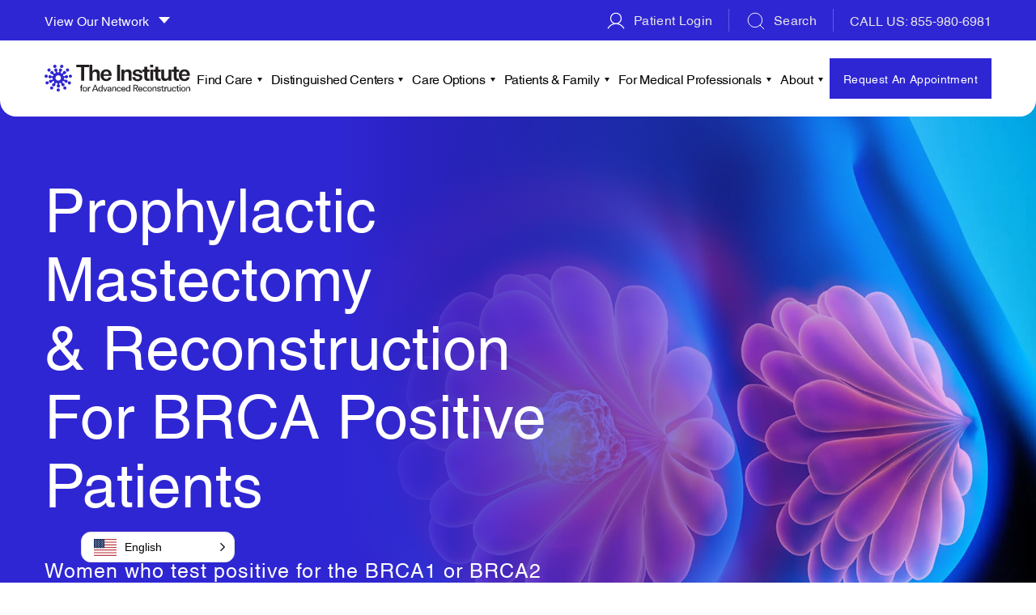

--- FILE ---
content_type: text/html; charset=UTF-8
request_url: https://www.advancedreconstruction.com/breast/prophylactic-mastectomy-and-reconstruction
body_size: 31154
content:
<!doctype html><html lang="en"><head>
        <meta charset="utf-8">
        <title>Prophylactic Mastectomy &amp; Reconstruction: Overview | IFAR</title>
        <link rel="shortcut icon" href="https://www.advancedreconstruction.com/hubfs/Advance-construction-2024/Images/logo-advancedreconstruction.svg">
        
        <meta name="description" content="Women who test positive for BRCA1 or BRCA2 are at higher risk of breast cancer. Many elect to undergo a risk-reducing mastectomy for one or both breasts.">

        
        <style>
            


@font-face {
    font-family: 'Helvetica'; 
    src: url('https://www.advancedreconstruction.com/hubfs/raw_assets/public/ifar-theme/fonts/Helvetica.woff2') format('woff2'),
        url('https://www.advancedreconstruction.com/hubfs/raw_assets/public/ifar-theme/fonts/Helvetica.woff') format('woff');
    font-weight: normal;
    font-style: normal;
    font-display: swap;
}

@font-face {
    font-family: 'Helvetica'; 
    src: url('https://www.advancedreconstruction.com/hubfs/raw_assets/public/ifar-theme/fonts/Helvetica-Light.woff2') format('woff2'),
        url('https://www.advancedreconstruction.com/hubfs/raw_assets/public/ifar-theme/fonts/Helvetica-Light.woff') format('woff');
    font-weight: 300;
    font-style: normal;
    font-display: swap;
}
@font-face {
    font-family: 'Helvetica'; 
    src: url('https://www.advancedreconstruction.com/hubfs/raw_assets/public/ifar-theme/fonts/Helvetica-Bold.woff2') format('woff2'),
        url('https://www.advancedreconstruction.com/hubfs/raw_assets/public/ifar-theme/fonts/Helvetica-Bold.woff') format('woff');
    font-weight: bold;
    font-style: normal;
    font-display: swap;
}


















































:root {
    --newColor: var(--primary_color);
    --primary_color:    #2f26d3;
    --secondary_color:  #121212;
    --body_color:       #121212;
    --anchorcolor:      #2f26d3;
    --anchorhover:      #121212;
    --bg-gray:          #f9f9f9;
    --bodyfont:          'Helvetica', sans-serif;
    --headingfont:       'Helvetica', sans-serif;
}
/*@import url('https://stackpath.bootstrapcdn.com/font-awesome/4.7.0/css/font-awesome.min.css');
@font-face {
    font-family: 'DMSerifDisplay-Regular';
    src: url('https://www.advancedreconstruction.com/hubfs/theme-arsa/fonts/DMSerifDisplay-Regular.eot');
    src: url('https://www.advancedreconstruction.com/hubfs/theme-arsa/fonts/DMSerifDisplay-Regular.eot#iefix') format('embedded-opentype'),
        url('https://www.advancedreconstruction.com/hubfs/theme-arsa/fonts/DMSerifDisplay-Regular.woff2') format('woff2'),
        url('https://www.advancedreconstruction.com/hubfs/theme-arsa/fonts/DMSerifDisplay-Regular.woff') format('woff'),
        url('https://www.advancedreconstruction.com/hubfs/theme-arsa/fonts/DMSerifDisplay-Regular.ttf') format('truetype'),
        url('https://www.advancedreconstruction.com/hubfs/theme-arsa/fonts/DMSerifDisplay-Regular.svg#DMSerifDisplay-Regular') format('svg');
    font-weight: normal;
    font-style: normal;
    font-display: swap;
}

@font-face {
    font-family: 'Gelion-Regular';
    src: url('https://www.advancedreconstruction.com/hubfs/theme-arsa/fonts/Gelion-Regular.eot');
    src: url('https://www.advancedreconstruction.com/hubfs/theme-arsa/fonts/Gelion-Regular.eot#iefix') format('embedded-opentype'),
        url('https://www.advancedreconstruction.com/hubfs/theme-arsa/fonts/Gelion-Regular.woff2') format('woff2'),
        url('https://www.advancedreconstruction.com/hubfs/theme-arsa/fonts/Gelion-Regular.woff') format('woff'),
        url('https://www.advancedreconstruction.com/hubfs/theme-arsa/fonts/Gelion-Regular.ttf') format('truetype'),
        url('https://www.advancedreconstruction.com/hubfs/theme-arsa/fonts/Gelion-Regular.svg#Gelion-Regular') format('svg');
    font-weight: normal;
    font-style: normal;
    font-display: swap;
}

@font-face {
    font-family: 'Gelion-RegularItalic';
    src: url('https://www.advancedreconstruction.com/hubfs/theme-arsa/fonts/Gelion-RegularItalic.eot');
    src: url('https://www.advancedreconstruction.com/hubfs/theme-arsa/fonts/Gelion-RegularItalic.eot#iefix') format('embedded-opentype'),
        url('https://www.advancedreconstruction.com/hubfs/theme-arsa/fonts/Gelion-RegularItalic.woff2') format('woff2'),
        url('https://www.advancedreconstruction.com/hubfs/theme-arsa/fonts/Gelion-RegularItalic.woff') format('woff'),
        url('https://www.advancedreconstruction.com/hubfs/theme-arsa/fonts/Gelion-RegularItalic.ttf') format('truetype'),
        url('https://www.advancedreconstruction.com/hubfs/theme-arsa/fonts/Gelion-RegularItalic.svg#Gelion-RegularItalic') format('svg');
    font-weight: normal;
    font-style: normal;
    font-display: swap;
}


@font-face {
    font-family: 'Gelion-Medium';
    src: url('https://www.advancedreconstruction.com/hubfs/theme-arsa/fonts/Gelion-Medium.eot');
    src: url('https://www.advancedreconstruction.com/hubfs/theme-arsa/fonts/Gelion-Medium.eot#iefix') format('embedded-opentype'),
        url('https://www.advancedreconstruction.com/hubfs/theme-arsa/fonts/Gelion-Medium.woff2') format('woff2'),
        url('https://www.advancedreconstruction.com/hubfs/theme-arsa/fonts/Gelion-Medium.woff') format('woff'),
        url('https://www.advancedreconstruction.com/hubfs/theme-arsa/fonts/Gelion-Medium.ttf') format('truetype'),
        url('https://www.advancedreconstruction.com/hubfs/theme-arsa/fonts/Gelion-Medium.svg#Gelion-Medium') format('svg');
    font-weight: normal;
    font-style: normal;
    font-display: swap;
}

@font-face {
    font-family: 'Gelion-SemiBold';
    src: url('https://www.advancedreconstruction.com/hubfs/theme-arsa/fonts/Gelion-SemiBold.eot');
    src: url('https://www.advancedreconstruction.com/hubfs/theme-arsa/fonts/Gelion-SemiBold.eot#iefix') format('embedded-opentype'),
        url('https://www.advancedreconstruction.com/hubfs/theme-arsa/fonts/Gelion-SemiBold.woff2') format('woff2'),
        url('https://www.advancedreconstruction.com/hubfs/theme-arsa/fonts/Gelion-SemiBold.woff') format('woff'),
        url('https://www.advancedreconstruction.com/hubfs/theme-arsa/fonts/Gelion-SemiBold.ttf') format('truetype'),
        url('https://www.advancedreconstruction.com/hubfs/theme-arsa/fonts/Gelion-SemiBold.svg#Gelion-SemiBold') format('svg');
    font-weight: normal;
    font-style: normal;
    font-display: swap;
}

@font-face {
    font-family: 'Gelion-Bold';
    src: url('https://www.advancedreconstruction.com/hubfs/theme-arsa/fonts/Gelion-Bold.eot');
    src: url('https://www.advancedreconstruction.com/hubfs/theme-arsa/fonts/Gelion-Bold.eot#iefix') format('embedded-opentype'),
        url('https://www.advancedreconstruction.com/hubfs/theme-arsa/fonts/Gelion-Bold.woff2') format('woff2'),
        url('https://www.advancedreconstruction.com/hubfs/theme-arsa/fonts/Gelion-Bold.woff') format('woff'),
        url('https://www.advancedreconstruction.com/hubfs/theme-arsa/fonts/Gelion-Bold.ttf') format('truetype'),
        url('https://www.advancedreconstruction.com/hubfs/theme-arsa/fonts/Gelion-Bold.svg#Gelion-Bold') format('svg');
    font-weight: normal;
    font-style: normal;
    font-display: swap;
}

@font-face {
    font-family: 'Gelion-Light';
    src: url('https://www.advancedreconstruction.com/hubfs/theme-arsa/fonts/Gelion-Light.eot');
    src: url('https://www.advancedreconstruction.com/hubfs/theme-arsa/fonts/Gelion-Light.eot#iefix') format('embedded-opentype'),
        url('https://www.advancedreconstruction.com/hubfs/theme-arsa/fonts/Gelion-Light.woff2') format('woff2'),
        url('https://www.advancedreconstruction.com/hubfs/theme-arsa/fonts/Gelion-Light.woff') format('woff'),
        url('https://www.advancedreconstruction.com/hubfs/theme-arsa/fonts/Gelion-Light.ttf') format('truetype'),
        url('https://www.advancedreconstruction.com/hubfs/theme-arsa/fonts/Gelion-Light.svg#Gelion-Light') format('svg');
    font-weight: normal;
    font-style: normal;
    font-display: swap;
}*/

body{font-family:var(--bodyfont); font-weight:400; color:#121212; font-size:20px; line-height:26px;}
/* @media (max-width:767px){
	body{font-size:14px; line-height:24px;}
} */

/* Paragraphs */
strong{font-weight:600; font-family:var(--bodyfont);}
a{ transition:200ms;; text-decoration:none; color:#2f26d3;}
a:hover, a:focus{text-decoration:none; color:#121212; }

p{margin:0 0 25px 0;}
p:last-child{margin:0;}

.text-center{text-align:center;}
.text-left{text-align:left;}
.text-right{text-align:right;}
.text-uppercase{text-transform:uppercase;} 

.white-text,
.white-text h1,
.white-text h2,
.white-text h3,
.white-text h4,
.white-text h5,
.white-text h6{color:#fff;}

.white-text-opaque { color:rgba(255,255,255,.8); }
.gray-text {color:#999}

.ul-style ul{list-style:none; padding:0; margin:0;}
.ul-style li{padding-left:20px;position:relative; margin-bottom:20px;list-style:none;}
.ul-style li:after{background-color:#2f26d3;border-radius:100%;content:'';height:8px;left:0;position:absolute;top:11px;width:8px;}

.ul-check ul{list-style:none; padding:0; margin:0;font-size:19px;}
.ul-check li{padding-left:40px;position:relative; margin-bottom:28px;}
.ul-check li:after{background:url(https://f.hubspotusercontent00.net/hubfs/1616151/theme-hippo/images/checkmark.svg) no-repeat center / 26px 21px;content:'';height:21px;left:0;position:absolute;top:4px;width:26px;}

h1,h2,h3,h4,h5,h6{margin-top:0px; font-weight:400; margin-bottom:15px; }
h1 {font-family:var(--headingfont); font-size:75px; color:#fff; line-height:85px; }
h2 {font-family:var(--headingfont); font-size:55px; color:#121212; line-height:70px; }
h3 {font-family:var(--headingfont); font-size:28px; color:#121212; line-height:38px; }
h4 {font-family:var(--headingfont); font-size:24px; color:#121212; line-height:35px; }
h5 {font-family:var(--headingfont); font-size:18px; color:#121212; line-height:23px; }
h6 {font-family:var(--headingfont); font-size:16px; color:#121212; line-height:21px;}

@media (max-width:1199px){
    h1{font-size:62px; line-height:75px;}
    h2{font-size:42px; line-height:55px;}
}
    
@media (max-width:991px){

}

@media (max-width:767px){
    h1{font-size:38px; line-height:51px;}
    h2{font-size:32px; line-height:45px;}
}


/***** ****/
/* @import url('https://fonts.googleapis.com/css2?family=Roboto:ital,wght@0,100;0,300;0,400;0,500;0,700;0,900;1,100;1,300;1,400;1,500;1,700;1,900&display=swap') */


@media (min-width:768px) { .doc_lp_main_area.lp-page .container { width:750px; } }
@media (min-width:992px) { .doc_lp_main_area.lp-page .container { width:970px; } }
@media (min-width:1201px) { .doc_lp_main_area.lp-page .container { width:1170px; } }
@media (min-width:1301px) { .doc_lp_main_area.lp-page .container { width:1270px; } }
@media (min-width:1501px) { .doc_lp_main_area.lp-page .container { width:1430px; } }

/*** custom css for this lp - https://info.advancedreconstruction.com/dr-shah-roadshow?hs_preview=KwJsTOYC-177806397833 ***/
.lp-page-body .lpheader_area .links.call-link a { color: #1f5475 !important; }
.lp-page-body .lpheader_area .button-1 a { border: 2px solid; border-radius: 5px; display: inline-block; font-size: 18px; font-weight: 400; min-width: 250px; padding: 21px 22px; text-align: center; background-color: #c65d17 !important; border-color: #c65d17; color: #fff !important; } 
.lp-page-body .lpheader_area .button-1 a:hover {  background-color: #ed680f !important; border-color: #ed680f; color: #fff !important; }

.lp-page-body .lpfooter_area { background: #e2eeff !important; }
.lp-page-body .lpfooter_area .button-1 a { border: 2px solid; border-radius: 5px; display: inline-block; font-size: 18px; font-weight: 400; min-width: 250px; padding: 21px 22px; text-align: center; background-color: #c65d17 !important; border-color: #c65d17; color: #fff !important; } 
.lp-page-body .lpfooter_area .button-1 a:hover {  background-color: #ed680f !important; border-color: #ed680f; color: #fff !important; }
.lp-page-body .lpfooter_area .lpf_copyright { font-size: 16px; line-height: 1.6; color: #516674 !important; border-color: rgba(0,0,0,0.1) !important; }
.lp-page-body .lpfooter_area .lpf_copyright span { color: #516674 !important; }

.doc_lp_banner.banner.headshot-included { position: relative; }
.lp-page .doc_lp_banner.banner.headshot-included:before { background: linear-gradient(93deg, #fff 1.82%, hsla(0, 0%, 100%, 0) 51.57%); content: ""; height: 100%; left: 0; position: absolute; top: 0; width: 100%; z-index: 1; }
.lp-page .lp_banner.rev_lpbanner h1 { color: #1d2f45; font-size: 75px; line-height: 1; font-family: "Roboto",sans-serif; text-transform: none; font-weight: 700; }
.lp-page .lp_banner.rev_lpbanner .content { font-size: 18px; line-height: 25px; font-family: "Roboto",sans-serif; color: #1e1e1e; letter-spacing: 0px; }
.lp-page .doc_lp_banner.banner .section_wrap .inner.no-box { padding: 0 140px 0 0; width: calc(100% - 580px); max-width: 100%; }
.lp-page .doc_lp_banner.banner .section_wrap .contact_form_section { width: 580px; }

.lp-page .doc_lp_banner.banner .section_wrap .contact_form_section .contact_form_wrap.contact_form_light h2 { font-size: 30px; line-height: 1.2; color: #353535 !important; margin: 0 0 20px; }
.lp-page .doc_lp_banner.banner .section_wrap .contact_form_section .contact_form_wrap.contact_form_light { padding: 30px; }

.lp-page .icon-text .list-wrapper .list { border-color: #c65d17 !important; }
.lp-page .icon-text .list-wrapper .list .text { color: #656565; font-family: "Roboto" ,sans-serif; font-size: 18px; font-weight: 400; line-height: 1.4; }
.lp-page #oembed_container-widget_1706871936161 .oembed_custom-thumbnail_icon svg { fill: #c65d17; }

.lp-page .what-expect h2 { margin: 0 0 20px; color: #0047ab !important; font-size: 52px; line-height: 1.2; font-family: "Roboto" ,sans-serif; font-weight: 700; }
.lp-page .what-expect { color: #656565; font-family: "Roboto" ,sans-serif; font-size: 18px; font-weight: 400; line-height: 1.4; letter-spacing: 0; }

.lp-page .icon-title-text .content  { color: #656565; font-family: "Roboto" ,sans-serif; font-size: 18px; font-weight: 400; line-height: 1.4; }

.lp-page .map-section .list-wrapper .list { color: #656565; font-family: "Roboto" ,sans-serif; font-size: 16px; font-weight: 400; line-height: 1.4; letter-spacing: 0; }
.lp-page .map-section .left-details { padding: 80px 70px 80px 40px; }
.lp-page .map-section .left-details .pre-text { color: #c65d17 !important; font-size: 20px; font-weight: 700; font-family: "Roboto" ,sans-serif; }
.lp-page .map-section h2 { color: #0047ab !important; font-size: 52px; line-height: 1.2; font-weight: 700; font-family: "Roboto" ,sans-serif; }
.lp-page .map-section .list-wrapper .list strong { color: #0047ab !important; }
.lp-page .map-section .list-wrapper .list .phone a { color: #0047ab !important; }
.lp-page .map-section .list-wrapper .list [class*=button-] a { background-color: #0070b6 !important; border-color: #0070b6; color: #fff; border-radius: 5px; font-family: "Roboto" ,sans-serif; font-size: 16px; font-weight: 400; line-height: 1.4; }
.lp-page .map-section .list-wrapper .list [class*=button-] a:hover { background-color: #0047ab !important; border-color: #0047ab; }
.lp-page .image-content-inner .content-block .content-block-inner { max-width: 600px; }
.lp-page .map-section .gm-style .gm-style-iw-c a { color: #0047ab !important; }
.lp-page .map-section .gm-style .gm-style-iw-c strong { color: #0047ab !important; }

.lp-page .imgcont_area .image-content-inner .content-block h2 { color: #0047ab !important; font-size: 52px; line-height: 1.2; font-weight: 700; font-family: "Roboto" ,sans-serif; }
.lp-page .image-content-inner .content-block .content { color: #656565 !important; font-family: "Roboto" ,sans-serif; font-size: 18px; font-weight: 400; line-height: 1.4; letter-spacing: 0; }
.lp-page .imgcont_area .image-content-inner .content-block .content { color: #121212 !important; }

.lp-page .natural-beauty-inner .content-box .content { color: #656565 !important; font-family: "Roboto" ,sans-serif; font-size: 18px; font-weight: 400; line-height: 1.4; letter-spacing: 0; }
.lp-page .natural-beauty-inner .title h2 { color: #0047ab !important; font-size: 52px; line-height: 1.2; font-weight: 700; font-family: "Roboto" ,sans-serif; }
.lp-page .natural-beauty-section { background: #0047ab !important; }
.lp-page .natural-beauty-section.new-brand .natural-beauty-inner { background: transparent !important; }

.lp-page .testimonial-section .testimonial-wrapper .left-side h2 { color: #0047ab !important; font-size: 52px; line-height: 1.2; font-weight: 700; font-family: "Roboto" ,sans-serif; }
.lp-page .testimonial-section .testimonial-slider .content { color: #656565 !important; font-family: "Roboto" ,sans-serif; font-size: 22px; font-weight: 400; line-height: 1.4; letter-spacing: 0; }
.lp-page .testimonial-section .testimonial-slider .author-name { color: #c65d17; font-size: 27px; margin: 0 0 15px; }
.lp-page .testimonial-section .testimonial-slider .author-position { font-family: "Roboto" ,sans-serif; font-size: 18px; font-weight: 400; line-height: 1.4; letter-spacing: 0; }
.lp-page .testimonial-section .testimonial-slider .content.readMore+a.r-more { color: #0047ab !important; }
.lp-page .testimonial-wrapper .slick-arrow { background-color: #c65d17; border-color: #c65d17; color: #fff; border-radius: 6px; }
.lp-page .testimonial-wrapper .slick-arrow:after { border-right-color: #FFF; }
.lp-page .testimonial-wrapper .slick-arrow:hover { background-color: #ed680f; }

.lp-page .types-rhinoplasty h2 { color: #0047ab !important; font-size: 52px; line-height: 1.2; font-weight: 700; font-family: "Roboto" ,sans-serif; }
.lp-page .types-rhinoplasty .box .title  { font-family: "Roboto" ,sans-serif; font-size: 22px; font-weight: 700; line-height: 1.4; letter-spacing: 0; color: #0047ab !important; }
.lp-page .types-rhinoplasty .box .text { color: #656565 !important; font-family: "Roboto" ,sans-serif; font-size: 18px; font-weight: 400; line-height: 1.4; letter-spacing: 0; }

.lp-page .new-brand .natural-beauty-inner .button-1 a { border: 2px solid; border-radius: 5px; display: inline-block; font-size: 18px; font-weight: 400; min-width: 250px; padding: 21px 22px; text-align: center; background-color: #c65d17 !important; border-color: #c65d17; color: #fff !important; } 
.lp-page .new-brand .natural-beauty-inner .button-1 a:hover {  background-color: #ed680f !important; border-color: #ed680f; color: #fff !important; }



@media(max-width: 1200px) {

    .lp-page .icon-text .list-wrapper .list .text { color: #656565 !important; font-size: 18px !important; font-weight: 400; line-height: 1.4; }
    
    .lp-page .doc_lp_banner.banner .section_wrap .contact_form_section { width: 450px; }
    .lp-page .doc_lp_banner.banner .section_wrap .inner.no-box { width: calc(100% - 450px); padding: 0 50px 0 0; }
    
    .lp-page .lp_banner.rev_lpbanner h1 { font-size: 52px; }
    .lp-page .what-expect h2 , .lp-page .map-section h2 , .lp-page .imgcont_area .image-content-inner .content-block h2 , .lp-page .natural-beauty-inner .title h2 , .lp-page .testimonial-section .testimonial-wrapper .left-side h2 , .lp-page .types-rhinoplasty h2 { font-size: 36px; } 
    .lp-page .doc_lp_banner.banner .section_wrap .contact_form_section .contact_form_wrap.contact_form_light h2 { font-size: 30px; } 
}

@media(max-width: 991px) {

    .lp-page .doc_lp_banner.banner .section_wrap .inner.no-box { width: 100%; padding: 0; margin: 0 0 20px; }
    .lp-page .doc_lp_banner.banner .section_wrap .contact_form_section { width: 100%; }
    .doc_lp_banner.banner .headshot-optional { margin: 0 auto 20px; }
    .lp-page .lp_banner.rev_lpbanner h1 { font-size: 50px; }
    
    .lp-page .what-expect h2 , .lp-page .map-section h2 , .lp-page .imgcont_area .image-content-inner .content-block h2 , .lp-page .natural-beauty-inner .title h2 , .lp-page .testimonial-section .testimonial-wrapper .left-side h2 , .lp-page .types-rhinoplasty h2 { font-size: 45px; } 
    .lp-page-body .lpheader_area .button-1 a , .lp-page-body .lpfooter_area .button-1 a { padding: 12px 15px; }

}

@media(max-width: 767px) {

    .lp-page .lp_banner.rev_lpbanner h1 { font-size: 40px; color: #1d2f45 !important; } 
    .lp-page .lp_banner.rev_lpbanner .content { font-size: 16px; line-height: 1.6; color: #1e1e1e !important; }
    .lp-page .doc_lp_banner.banner .section_wrap .contact_form_section .contact_form_wrap.contact_form_light h2 { font-size: 22px; }
    
    .lp-page .what-expect h2, .lp-page .map-section h2, .lp-page .imgcont_area .image-content-inner .content-block h2, .lp-page .natural-beauty-inner .title h2, .lp-page .testimonial-section .testimonial-wrapper .left-side h2, .lp-page .types-rhinoplasty h2 { font-size: 36px; } 
    .lp-page .what-expect .left , .lp-page .what-expect .right { font-size: 16px; line-height: 1.6; }
    .lp-page .icon-text .list-wrapper .list .text { font-size: 16px !important; line-height: 1.6; }
    
    .lp-page .imgcont_area .image-content-inner .content-block .content , .lp-page .icon-title-text .content , .lp-page .natural-beauty-inner .content-box .content { font-size: 16px; line-height: 1.6; }

    .lp-page .testimonial-section .testimonial-slider .content { font-size: 18px; }
    .lp-page .testimonial-section .testimonial-slider .author-name { font-size: 22px; }
    .lp-page .testimonial-section .testimonial-slider .author-position { font-size: 16px; }
    
    .lp-page .types-rhinoplasty .box .title { font-size: 18px; }
    .lp-page .types-rhinoplasty .box .text { font-size: 16px; line-height: 1.6; }
    
    .lp-page .new-brand .natural-beauty-inner .button-1 a { padding: 12px 15px; }
    
    .lp-page-body .lpfooter_area .lpfooter_box.f_link:last-child { width: 100% !important; margin: 0; }
    .lp-page-body .lpfooter_area .lpfooter_cover { flex-flow: column; }
}
body .hs-menu-wrapper.hs-menu-flow-horizontal > ul li a{max-width: none; white-space: inherit; overflow: visible;}


header{background-color:#fff;left:0;position:fixed;top:0;width:100%;z-index:99;transition:200ms;}
header a{color:#121212;}
header a:hover{color:#2f26d3;}
header ul{list-style:none; margin:0; padding:0;}

header .top-header{/*border-bottom:1px solid #cdd2d5;*/ padding:15px 0;}
header .top-header .logo{max-width: 226px; max-width:300px;}
header .top-header .logo img{display: block;}
header .top-header .right-links{}
header .top-header .right-links .links{/*font-size:18px;*/font-size:16px;font-family:;border-right:1px solid #ccc;letter-spacing:0.36px;margin:0 40px 0 0;padding:0 40px 0 0;}
header .top-header .right-links .links img{margin:-3px 4px 0 0;vertical-align:middle;}
header .top-header .right-links .links.call-link{/*font-size: 22px;*/letter-spacing: 0.44px;}
header .top-header .right-links .links.call-link img{margin:8px 10px 0 0;}
header .top-header .right-links .links.call-link span{margin:-15px 0 0;display:block;font-size:14px;letter-spacing:0.28px;text-align:right;}
header .top-header .right-links .links.call-link span:before{background-color:#b4bcbf;content:"";display:inline-block;height:1px;margin:12px 10px 0 0;vertical-align:top;width:91px;}
header .top-header .right-links .links:last-child{border:none;margin:0;padding:0;}
header .top-header .right-links .paybill_menu { position:relative; }
header .top-header .right-links .paybill_menu:hover .paybill_box { opacity:1; visibility:visible; pointer-events:inherit; }
header .top-header .right-links .paybill_box { width:100%; max-width:300px; position:absolute; left:0; top:100%; border:1px solid rgba(0, 0, 0, 0.1); background:#fff; z-index: 1; box-shadow: 0 9px 10px -10px rgb(0 0 0 / 20%); pointer-events:none; opacity:0; visibility:hidden; transition:all .4s ease; } 
header .top-header .right-links .paybill_box a { width:100%; color:#000; padding:10px; font-family: 'Gelion-Regular' , sans-serif; letter-spacing: 0.72px; font-size:14px; line-height:20px; display:inline-block; vertical-align:top; border-bottom:1px solid rgba(0, 0, 0, 0.1); }
header .top-header .right-links .paybill_box a:hover { color:var(--primary_color); }
header .top-header .right-links .paybill_box a:last-child { border:none; }
  
.header .main-part .button-1 a.numb { display:none; }
.header .inner { justify-content:space-between; }
.headerfixed .main-part .mainmenu { width:auto; }
.headerfixed .main-part .button-1 { width: auto; display: flex; }  
.headerfixed .main-part .button-1 a.numb { display:block; margin-right: 10px; }
.headerfixed .main-part .button-1 a { font-size: 14px; line-height: 20px; width: auto; padding: 10px 15px;  }
 

header .main-part{padding:7px 0;}
header .main-part .mainmenu{width:calc(100% - 270px);}
header .main-part .button-1{width:270px;}
header .main-part .button-1 a{min-width:auto; width:100%;}

header .mainmenu .hs-menu-wrapper li.hs-item-has-children.data-table > ul.hs-menu-children-wrapper{display:flex; flex-flow:row wrap; width:400px; width:500px; max-height:calc(100vh - 280px); overflow:auto;}
header .mainmenu .hs-menu-wrapper li.hs-item-has-children.data-table > ul.hs-menu-children-wrapper > li{width:50%;}
header .mainmenu .hs-menu-wrapper li.hs-item-has-children.data-table > ul.hs-menu-children-wrapper > li > a{display:block; height:100%;}

.nav-toggle{background-color:transparent;border:none;cursor:pointer;padding:10px 0;width:43px;}
.nav-toggle .icon-bar{margin:auto;background-color:#121212;border-radius:1px;display:block;height:3px;position:relative;width:22px;transition:200ms;;}
.nav-toggle .icon-bar + .icon-bar{margin-top:4px;}
.nav-toggle .icon-bar:nth-child(1),.nav-toggle .icon-bar:nth-child(3){top:0;transform:rotate(0deg);}
.nav-toggle.nav-menuopen .icon-bar:nth-child(1){top:7px;transform:rotate(45deg);}
.nav-toggle.nav-menuopen .icon-bar:nth-child(2){opacity:0;}
.nav-toggle.nav-menuopen .icon-bar:nth-child(3){top:-7px;transform:rotate(-45deg);}
.mainmenu .mobile-menu span.mobile-toggle{width:36px;height:36px;position:absolute;right:20px;top:4px; z-index:10; transition:200ms;;}
.mainmenu .mobile-menu span.mobile-toggle:after,.mainmenu .mobile-menu span.mobile-toggle:before{content:"";background-color:#000;height:16px;width:2px;position:absolute;left:17px;top:10px;transition:200ms;;}
.mainmenu .mobile-menu span.mobile-toggle:before{transform:rotate(90deg); transition:200ms;;}
.mainmenu .mobile-menu span.mobile-toggle.nav-subopen:after{transform:rotate(90deg);}
.mainmenu .mobile-menu span.mobile-toggle.nav-subopen:before{opacity:0;background-color:#fff;transform:rotate(180deg);}
.mainmenu .hs-menu-wrapper ul{padding:0;margin:0;list-style:none;}
.mainmenu .hs-menu-wrapper ul li a{padding:10px 0;display:block; font-size:16px; letter-spacing:0.72px;}
.mainmenu .hs-menu-wrapper > ul{padding:0 25px 0 0;}
.mainmenu .hs-menu-wrapper > ul > li{display:inline-block;vertical-align:middle;}
.mainmenu .hs-menu-wrapper > ul > li:not(:first-child){margin-left:40px;}
.mainmenu .hs-menu-wrapper > ul > li > a{max-width:none;width:auto;}
.mainmenu .hs-menu-wrapper > ul > li.hs-item-has-children{position:relative;}
.mainmenu .hs-menu-wrapper > ul > li.hs-item-has-children ul.hs-menu-children-wrapper{background-color:#fff;box-shadow: 0 9px 10px -10px rgba(0, 0, 0, 0.2);padding:8px 0;min-width:250px;left:0;top:100%;opacity:0;position:absolute;visibility:hidden;z-index:10;transform:translateY(5px);transition:200ms;;}
.mainmenu .hs-menu-wrapper > ul > li.hs-item-has-children ul.hs-menu-children-wrapper li a{ font-size:14px; padding:10px 15px;line-height: normal;border-bottom: 1px solid rgba(0, 0, 0, 0.1);}
.mainmenu .hs-menu-wrapper > ul > li.hs-item-has-children ul.hs-menu-children-wrapper li.hs-menu-depth-3 a { padding:7px 15px; }
.mainmenu .hs-menu-wrapper > ul > li.hs-item-has-children > ul.hs-menu-children-wrapper > li:last-child > a{border-bottom:none;}

.mainmenu .hs-menu-wrapper li.hs-item-has-children{position:relative;}
.mainmenu .hs-menu-wrapper li.hs-item-has-children.hs-menu-depth-2 > .hs-menu-children-wrapper{left:100%; top:0;}

.mainmenu .hs-menu-wrapper > ul > li.hs-item-has-children > a{padding-right:17px;position:relative;}

header .top_strip { background:#fff; color:var(--primary_color); text-align: center; padding: 5px 0;}
header .top_strip a { color: #fff; }

.mainmenu > .hs-menu-wrapper > ul > li.hs-item-has-children > .hs_cos_wrapper_type_simple_menu{display:none;}

/* BRSA LP :: Start */
.brsa_lp main.body-container-wrapper{margin:70px 0 0;}
.brsa-header{background-color:#fff;left:0;position:fixed;top:0;width:100%;z-index:99;transition:200ms;border-radius:0 0 20px 20px;}
.brsa-header .inner{padding:23px 0;gap:25px;}
.brsa-header .inner .title{font-size:24px;font-weight:700;line-height:42px;letter-spacing:-0.96px;}
.brsa-header .inner [class*="button-"] a{line-height:normal;min-width:auto;padding:16px 24px;border-radius:25px;}
/* BRSA LP :: End */


@media (min-width:1200px){ 
    header.header.headerfixed{transform: translateY(-81px);box-shadow: 0 0 10px 0 rgba(0, 0, 0, 0.1);}
    .mainmenu .hs-menu-wrapper ul li:hover > a,
    .mainmenu .hs-menu-wrapper ul li.active > a,
    .mainmenu .hs-menu-wrapper ul li.active-branch > a{color:;}
    .mainmenu .hs-menu-wrapper li.hs-item-has-children:hover > ul.hs-menu-children-wrapper{opacity:1;visibility:visible;transform:translateY(0);display:block;}
    .mainmenu .hs-menu-wrapper > ul > li.hs-item-has-children span.mobile-toggle, .nav-toggle{display:none;}
    .mainmenu .hs-menu-wrapper > ul > li.hs-item-has-children ul.hs-menu-children-wrapper li:hover > a{color:#2f26d3;}
    header.header .header-container.mobile{display:none;}
    .mainmenu .hs-menu-wrapper > ul > li.hs-item-has-children > a:after{content:'';width:0;height:0;border-style:solid;border-width:5px 3px 0 3px;border-color:#121212 transparent transparent transparent;position:absolute;right:0;top:22px;transition:200ms;;}
    .mainmenu .hs-menu-wrapper > ul > li.hs-item-has-children:hover > a:after{border-color:#2f26d3 transparent transparent transparent;}
    .mainmenu .hs-menu-wrapper > ul > li > ul > li.hs-menu-depth-2.hs-item-has-children > a:after{content:'';width:0;height:0;border-style:solid;border-width:3px 0 3px 5px;border-color:transparent transparent transparent #121212;position:absolute;right:20px;top:18px;transition:200ms;;}
    .mainmenu .hs-menu-wrapper > ul > li > ul > li.hs-menu-depth-2.hs-item-has-children:hover > a:after{border-color:transparent transparent transparent #2f26d3;}
}
 
@media (max-width:1629px){}

@media (max-width:1429px){
    header .main-part .button-1{width: 230px;}
    header .main-part .button-1 a {padding-left:10px; padding-right:10px;}
    header .main-part .mainmenu{width: calc(100% - 230px);}
    .mainmenu .hs-menu-wrapper > ul > li:not(:first-child){margin-left:20px;}
    .mainmenu .hs-menu-wrapper ul li a{letter-spacing: 0.4px;}
    
    .mainmenu .hs-menu-wrapper ul li a { font-size:16px; }
    .headerfixed .main-part .button-1 { align-items: center; }
     
}
@media (max-width:1199px){
    .mainmenu .hs-menu-wrapper ul li a{font-size: 16px;letter-spacing: 0;}
    .mainmenu .hs-menu-wrapper > ul > li.hs-item-has-children > a{padding-right: 10px;}
    
    .headerfixed .main-part .button-1 a { padding:10px; }
    .headerfixed .main-part .button-1 a:last-child { max-width: 110px; }
    .headerfixed .main-part .button-1 { align-items: center; }
     
/*}
@media (max-width:991px){*/
    header.header .header-container.desktop{display:none;}
    
    header.header{padding:10px 0;/*position:absolute;*/}
    header.header .header-container.mobile .container{width: auto;}
    header.header .logo-part .logo{max-width: 150px;}
    header.header .logo-part .logo img{display: block;}
    header.header .mobile .mainmenu{display:none;padding:20px 0 0;}
    header.header .mobile .right-links{}
    header.header .mobile .right-links .links{border-bottom: 1px solid rgba(0, 0, 0, 0.1);padding:9px 20px;}
    header.header .mobile .right-links .links img{margin:-3px 10px 0 0; vertical-align:middle;}
    header.header .mobile .button-1{margin:9px 0 0;padding:0 20px;}
    header.header .mobile .button-1 a{display: block;}
    header.header .mobile .logo-part{display:flex; align-items:center; justify-content:space-between;}
     
    header .mainmenu .hs-menu-wrapper li.hs-item-has-children.data-table > ul.hs-menu-children-wrapper{width:auto; display:block; max-height: calc(100vh - 345px); overflow: auto !important;}
    header .mainmenu .hs-menu-wrapper li.hs-item-has-children.data-table > ul.hs-menu-children-wrapper > li{width:auto;}
    
    .mainmenu .hs-menu-wrapper ul li a{color:;padding:10px 15px;}
    .mainmenu .hs-menu-wrapper > ul{padding:0;}
    .mainmenu .hs-menu-wrapper > ul > li{display:block;}
    .mainmenu .hs-menu-wrapper > ul > li:not(:first-child){margin-left:0;}
    .mainmenu .hs-menu-wrapper > ul > li.hs-item-has-children{border-bottom: 1px solid rgba(0, 0, 0, 0.1);}
    .mainmenu .hs-menu-wrapper > ul > li.hs-item-has-children ul.hs-menu-children-wrapper{background-color:rgba(0, 0, 0, 0.02);padding:0;box-shadow: none;position:static;opacity:1;visibility:visible;display:none;width:100%;transform:translateY(0); transition:none !important;}
    .mainmenu .hs-menu-wrapper > ul > li.hs-item-has-children ul.hs-menu-children-wrapper li a{padding:8px 15px 8px 30px;}
    .mainmenu .hs-menu-wrapper li.hs-item-has-children.hs-menu-depth-2 ul.hs-menu-children-wrapper li a{padding:8px 15px 8px 45px;}
    .mainmenu .hs-menu-wrapper li.hs-item-has-children.hs-menu-depth-2 .mobile-toggle{top:-1px;}
    
    .paybill_box { width:100%; display:inline-block; vertical-align:top; margin:10px 0; }
    .paybill_box a { font-size:16px; line-height:24px; color:#003870; padding:5px 0;  display:inline-block; vertical-align:top; width:100%; }
    .paybill_box a:hover { color:#39abe1; }
    
    .header-bottom-btn-wrap .links.call-link { border-bottom: 0 !important; }
    .header-bottom-btn-wrap .top-header { border-bottom: 0px; display: flex; align-items: center; justify-content: center; padding-bottom: 0; padding-top: 12px; }
    header .header-bottom-btn-wrap .top-header .right-links .links.call-link span { margin-top: -11px; }
    header .header-bottom-btn-wrap .top-header .right-links .links.call-link { padding: 0 10px; }
    header.header .header-bottom-btn-wrap .top-header .button-1 { margin-top: 0 !important; padding: 0px 10px; }
    header .header-bottom-btn-wrap .top-header .right-links .links.call-link img { margin: 0px 10px 0 0; }
    header.header.headerfixed { position: fixed; overflow: auto; }
    header.header .mobile .mainmenu { max-height: calc(100vh - 113px); background-color: #ffff; overflow-y: auto; }
    
}
@media (max-width:767px){
    header .header-bottom-btn-wrap .top-header .right-links .links.call-link { font-size: 15px; text-align: right; }
    header .header-bottom-btn-wrap .top-header .right-links .links.call-link span:before { width: 52px; }
    header .header-bottom-btn-wrap .top-header .right-links .links.call-link img { margin-right: 4px; }
    header.header .header-bottom-btn-wrap .top-header .button-1 a { padding: 8px 11px; }

    .brsa-header .inner{text-align:center;padding:23px 10px;}
    .brsa-header .inner .title{font-size:22px;line-height:32px;letter-spacing:-0.88px;}
    .brsa-header .inner [class*="button-"]{margin-top:18px;}
    .brsa-header .inner [class*="button-"] a{font-size:16px;width:100%;max-width:400px;}
    
}
@media (max-width:370px){
    .header-bottom-btn-wrap .top-header { flex-flow: column; }
    header.header .mobile .right-links { width: 100%; max-width: 160px; }
    header.header .header-bottom-btn-wrap .top-header .button-1 { width: 100%; }
}
/* @font-face {
    font-family: 'FT Aktual Trial';
    src: url(https://www.advancedreconstruction.com/hubfs/raw_assets/public/ifar-theme/fonts/FTAktualTrial-Regular.woff) format('woff');
    font-weight: 400;
    font-display: swap;
}

@font-face {
    font-family: 'FT Aktual Trial';
    src: url(https://www.advancedreconstruction.com/hubfs/raw_assets/public/ifar-theme/fonts/FTAktualTrial-Medium.woff) format('woff');
    font-weight: 500;
    font-display: swap;
} */
header{border-radius: 0 0 20px 20px;}
main.body-container-wrapper{margin:120px 0 0;}
.white-text{color:#fff;}
.home-page-v2{font-family:var(--bodyfont);font-weight:400;}
.h1,.h2,.h4{font-family:var(--bodyfont);}
.h1{font-size: 76px;letter-spacing: -1.52px;line-height: 72px;font-weight: 400;}
.h2{font-size: 100px;letter-spacing: -2px;line-height: 95px;font-weight: 400;color:#FFF;}
.h4{font-size: 24px;letter-spacing: -0.48px;line-height: 28px;font-weight: 500;color:#121212;}
.link-btn a{font-size:16px;line-height:24px;font-weight:500;text-transform:uppercase;color:#fff;letter-spacing:0.96px;position:relative;display:inline-block;}
.link-btn a:after{content:'';position:absolute;top:2px;left:0;width:100%;height:100%;z-index:-1;border-bottom:solid 1px #fff;transform:scaleX(0);transition:transform 200ms ease-in-out;transform-origin:0% 50%;}
.link-btn a:hover:after{transform:scaleX(1);}
.link-btn a span{padding-right:37px;display:inline-block;position:relative;}
.link-btn a span:before{content: '';position: absolute;top: -1px;right: 0;width: 24px;height: 24px;border-radius: 50%;background-image: url("data:image/svg+xml,%3Csvg width='24' height='24' viewBox='0 0 24 24' fill='none' xmlns='http://www.w3.org/2000/svg'%3E%3Ccircle cx='11.625' cy='12' r='11.125' stroke='white'/%3E%3Cpath d='M11.8808 16.8047C11.6465 17.039 11.2666 17.039 11.0323 16.8047L7.2139 12.9863C6.97959 12.752 6.97959 12.3721 7.2139 12.1378C7.44822 11.9035 7.82812 11.9035 8.06243 12.1378L11.4565 15.5319L14.8507 12.1378C15.085 11.9035 15.4649 11.9035 15.6992 12.1378C15.9335 12.3721 15.9335 12.752 15.6992 12.9863L11.8808 16.8047ZM12.0565 7.95654V16.3805H10.8565V7.95654H12.0565Z' fill='white'/%3E%3C/svg%3E%0A");display: inline-block;}
.link-btn a span:after{content:'';position:absolute;top:-1px;right:0;width:24px;height:24px;border-radius:50%;
    background-image: url("data:image/svg+xml,%3Csvg width='24' height='24' viewBox='0 0 24 24' fill='%23fff' xmlns='http://www.w3.org/2000/svg'%3E%3Ccircle cx='11.625' cy='12' r='11.125' stroke='white'/%3E%3Cpath d='M11.8808 16.8047C11.6465 17.039 11.2666 17.039 11.0323 16.8047L7.2139 12.9863C6.97959 12.752 6.97959 12.3721 7.2139 12.1378C7.44822 11.9035 7.82812 11.9035 8.06243 12.1378L11.4565 15.5319L14.8507 12.1378C15.085 11.9035 15.4649 11.9035 15.6992 12.1378C15.9335 12.3721 15.9335 12.752 15.6992 12.9863L11.8808 16.8047ZM12.0565 7.95654V16.3805H10.8565V7.95654H12.0565Z' fill='%23000'/%3E%3C/svg%3E%0A");display: inline-block;
    opacity:0;transition:200ms;
}
.link-btn a:hover span:after{opacity:1;}

.link-btn2 a{font-size: 16px;line-height:24px;font-weight: 500;color:#3026D4;position:relative;text-transform:uppercase;}
.link-btn2 a:after{width:25px;height:11px;background:url(https://www.advancedreconstruction.com/hubfs/Advance-construction-2024/Images/arrow-right.svg) no-repeat center / contain;content:'';display:inline-block;margin-left:10px;transition:200ms;}
.link-btn2 a:hover:after{transform:translateX(5px);}
.video-bg{position:relative;}
.video-bg video{position:absolute;width:100%;height:100%;object-fit:cover;object-position:top center;}
.content{font-size:24px;line-height:36px;font-weight:400;}
.mx-1200{max-width:1200px;margin:0 auto;}

/* .hero-banner{padding-top:60px;} */
.hero-banner .hero-banner-inner{min-height:930px;background:#2F26D3;}
.hero-banner .video-bg video{opacity:0;}
.hero-banner .hero-banner-inner .banner-bg{position:relative;width:100%;height:100%;}
.hero-banner .banner-row{display:flex;}
.hero-banner .banner-left{padding:150px 0 50px;max-width:531px;width:100%;position:relative;z-index:1;margin-left:80px;}
.hero-banner .banner-left > div{animation: text-slide-up 2s cubic-bezier(0.250, 0.460, 0.450, 0.940) 1s both;}
.hero-banner .banner-left .content{margin-top:50px;}
.hero-banner .banner-left .link-btn{margin-top:50px;}
.hero-banner .hero-banner-inner video{animation:video-opacity 5s cubic-bezier(0.390, 0.575, 0.565, 1.000) both;}
.banner-v3 .subtitle { font-size: 30px; line-height:1.2; }

@media(max-width:1199px){
  main.body-container-wrapper{margin:107px 0 0;}
}

@media(max-width:767px){
    .hero-banner .banner-left > div{
            animation: none;
    }
}

@keyframes video-opacity{
  0%{opacity:0;}
  100%{opacity:1;}
}
@keyframes text-slide-up{
  0%{-webkit-transform:translateY(100px);transform:translateY(100px);opacity:0;}
  100%{-webkit-transform:translateY(0);transform:translateY(0);opacity:1;}
}

.jump-strip{background:var(--primary_color);border-radius:0px 0px 20px 20px;box-shadow:0px 15px 24px 0px rgba(0,0,0,0.08);padding:24px 0;width:100%;border-top:solid 1px #fff;}
.jump-strip .inner{gap:36px;}
.jump-strip a{color:#fff;font-size:16px;padding:0 20px 0 0;background:url(https://www.advancedreconstruction.com/hubfs/Advance-construction-2024/Images/icon-arrow.svg) no-repeat right center;}
.jump-strip a:hover{text-decoration:underline;}
.jump-strip .mobile-select{display:none;}

*{box-sizing: border-box;}
*:focus{outline:none;}
::-moz-focus-inner{border:0;}
body{margin:0px;}

.row-fluid [class*="span"]{min-height:auto;}
.container{margin-left:auto; margin-right:auto; padding-left:15px; padding-right:15px; float:none; box-sizing: border-box;}
.container:after{clear:both; content: ""; display:table;}

.padding-topbottom{padding-top:60px; padding-bottom:60px;}
.padding-top{padding-top:60px;}
.padding-bottom{padding-bottom:60px;}
.margin-top-20{ margin-top:20px; }

img{height:auto; max-width:100%;}


/* Slick css */
.slick-slider .slick-arrow{background:url(https://www.advancedreconstruction.com/hubfs/theme-arsa/images/slick-left-arrow.png) no-repeat center; border:none; transform: translateY(-50%);z-index:5; position:absolute; top:50%; left:0; width:50px; height: 50px; font-size:0px; color:#fff; transition:200ms;; cursor:pointer;}
.slick-slider .slick-arrow.slick-next{left:auto; right:0;transform:scale(-1);}

.slick-slider .slick-dots{text-align:center; padding:0; margin:0;}
.slick-slider .slick-dots li{display:inline-block; margin:0 5px;}
.slick-slider .slick-dots li button{width:6px; height:6px; border-radius:100%; background-color:#fff; border:none; padding:0; text-indent:-9999px; cursor:pointer; opacity:.5; transition:200ms;;} 
.slick-slider .slick-dots li.slick-active button{opacity:1;}

/* data-small-btn="true" */
.fancybox-slide .fancybox-content{overflow:visible !important;}
.fancybox-slide .fancybox-close-small{background:#fff;border-radius:100%;height:30px;opacity:1;padding:2px;right:0;top:-38px;width:30px;}
.fancybox-slide .fancybox-close-small svg{color:#000;}

/* CSS start from here */ 

.body-container-wrapper{margin:140px 0 0;}

.banner{position:relative; padding: 50px 0; min-height:870px; overflow:hidden; }
.banner .image{height:100%;left:0;position:absolute;top:0;width:100%;}
.banner .image img{display:block;object-fit:cover;width:auto; /*float:right;*/ margin: 0 0 0 auto; max-width:1400px; height:100%;}
/* .banner .image:before { position:absolute; content:""; left:0; top:0; width:100%; height:100%; background:url('https://www.advancedreconstruction.com/hubfs/hero-pat.png') no-repeat center center/100% 100%; } */
.banner .image:before { position:absolute; content:""; left:0; top:0; width:100%; height:100%; background:#2f26d3; }
/* background: linear-gradient(to right,  #247cb9 0%,#247cb9 0%,rgba(26,102,155,0) 100%);  background-image: radial-gradient(circle at bottom right, rgb(255 255 255 / 0%) -20%, rgb(37 125 185) 80%); */
@media (min-width:768px) {
    .banner .image:before { background: linear-gradient(to right,  rgba(47, 38, 211,1) 33%,rgba(47, 38, 211,1) 0%,rgba(47, 38, 211,0.5) 100%); }
}
@media (min-width:992px) {
    .banner .image:before { background: linear-gradient(to right,  rgba(47, 38, 211,1) 33%,rgba(47, 38, 211,1) 0%,rgba(47, 38, 211,0) 100%); }
}
@media (min-width:1600px) {
    .banner .image:before { background: linear-gradient(to right,  rgba(47, 38, 211,1) 40%,rgba(47, 38, 211,1) 0%,rgba(47, 38, 211,0) 100%); }
}
@media (min-width:1800px) {
    .banner .image:before { background: linear-gradient(to right,  rgba(47, 38, 211,1) 50%,rgba(47, 38, 211,1) 0%,rgba(47, 38, 211,0) 100%); }
}

.banner .container{position:relative;z-index:1;}
.banner .inner{max-width: 635px;}

.banner .content{line-height: 42px;font-size: 25px;padding: 32px 0 0;letter-spacing: 1px;}
.banner .content a{text-decoration:underline;color:#fff;}
.home-award-logos img { height:90px; width:auto; margin:35px 10px 10px; }
.contact-award-logos img  { height:60px; width:auto; margin:25px 5px 10px; }
.bio-award-logos { text-align:center; padding-bottom:40px; }
.bio-award-logos img { height:90px; width:auto; margin:0 10px 20px; }
@media (max-width:480px) { 
    .home-award-logos img { height:60px; margin:20px 10px 10px; } 
    .bio-award-logos img { height:60px; }
}

.auto_height,
.banner.auto_height,
.doc_lp_banner.banner.auto_height { height:auto; }
.doc_lp_banner.banner.auto_height .inner.no-box { margin-bottom:50px; }

.bottom-strip{border-bottom:solid 1px #9BA6AA;}
.bottom-strip .list{width: 33.33%;}
.bottom-strip .list a{font-size:25px; padding:0 60px; height: 115px; color:#121212; width:100%; font-family:;}
.bottom-strip .list + .list{border-left:solid 1px #9BA6AA; }
.bottom-strip .list svg,
.bottom-strip .list path{ transition:200ms;; fill:#121212;}
.bottom-strip .list a:hover{color:#2f26d3;}

.banner .mobimage { display:none; }

.banner_location.banner { min-height: 730px; }
.banner_location.banner .inner { max-width:495px; }
.banner_location .rightimg { position:absolute; right:0; top:0; width:60%; height: 100%; display: flex; align-items: center; justify-content: center; }

.physician_bio_section { padding-bottom: 100px; padding-bottom:50px; padding-top:50px; }
.physician_bio_raw { display: flex; flex-wrap: wrap; width: 100%; }
.physician_bio_left { width: 46.5%; }
.physician_bio_right { width: 53.5%; padding-left: 100px; padding-right: calc((100% - 1330px)/2); border-top: 2px solid #CDD3D5; padding-top: 20px; }
.physician_full_details_box { padding: 100px 0 50px; padding:50px 0; padding-left: calc((100% - 280px)/2); }
.physician_main_img { line-height: 0; padding-left: calc(50% - 140px); }
.physician_main_img img { width: 100%; object-fit: cover; }
.physician_full_details_box h3 { font-size: 30px; margin-bottom: 30px; /*color: #2b3485; color:#036;*/ }
.physician_language_detail { margin: 50px 0; }
.physician_full_details_box ul { padding: 0; margin: 0; list-style-type: none; }
.physician_full_details_box ul li { display: inline-block; vertical-align: top; width: 100%; position: relative; padding-left: 40px; margin-bottom: 20px; }
.physician_full_details_box ul li:before { position: absolute; content: ""; height: 22px; width: 22px; top: 0; left: 0; background: #fff; border-radius: 100%; filter: drop-shadow(5.5px 9.526px 7px rgba(5, 40, 57, 0.3)); }
.physician_full_details_box ul li:after { position: absolute; content: ""; height: 10px; width: 10px; top: 6px; left: 6px; border-radius: 100%; background-color: var(--primary_color); }
.physician_full_details_box .physician_insura_detail ul { column-count: 2; }
.physician_education_detail { padding-bottom:15px; }

.physician_path ul { padding: 0; margin: 0; list-style-type: none; width: 100%; display: flex; flex-wrap: wrap; align-items: center; font-size: 15px; }
.physician_path ul li+li { margin-left: 8px; }
.physician_path ul li a { color: var(--anchorcolor); }
.physician_path ul li a:hover { color: var(--anchorhover); }
.physician_bio_right .physician_path { margin-bottom: 45px; }
.physician_bio_content .name { padding-bottom: 10px; border-bottom: 1px solid var(--secondary_color); margin-top: 2px; margin-bottom: 35px; }
.physician_bio_content .label { font-size: 25px; }
.physician_bio_content .name h1 { color: #2B3485; color:var(--secondary_color); font-size: 50px; line-height: 1.2; margin-bottom:25px; /* padding-bottom: 10px; border-bottom: 1px solid var(--secondary_color); margin-top: 2px; margin-bottom: 35px; */ }
.physician_bio_text p { margin: 0; }
.physician_bio_text p + p { margin-top: 25px; }
.physician_bio_text { line-height: 1.8; }
.physician_bio_text a { color: #003870; text-decoration: underline; text-underline-position: under; }
.physician_bio_text a:hover { color: #39abe1; } 
.physician_title { font-size:24px; font-weight:500; line-height:1.35; padding-bottom:20px; }

.physician_bio_bottom_section { padding-top: 80px; }
.physician_bio_bottom_section h3 { font-size: 30px; margin-bottom: 30px;  color: #2b3485; color:#2f26d3; }
.physician_bio_bottom_raw { display: flex; flex-wrap: wrap; width: 100%; }
.patient_testimonial_section { width: 45.5%; }
.patient_testimonial_section.full_testimonials { width:100%; }
.patient_testimonial_sliderin { background: var(--bg-gray); padding: 65px 45px 40px; letter-spacing: 1px; line-height: 29px; }
.patient_testimonial_sliderin .content { margin-bottom: 20px; }
.patient_testimonial_sliderin .name { font-size: 18px; font-weight: 700; color:var(--primary_color); padding-left: 70px; }
.physician_bio_bottom_section .slick-slider .slick-arrow { top: auto; bottom: calc(100% - 1px); }
.physician_bio_bottom_section .slick-slider .slick-arrow.slick-prev { left: auto; right: 50px; }
.physician_bio_bottom_section .slick-slider .slick-arrow.slick-next { bottom: calc(100% + 24px); }
.patient_testimonial_slider_wrap .slick-list { padding-top: 30px; }
.patient_testimonial_slider_wrap .slick-list:before { position: absolute; content: "“"; top: 38px; left: 40px; font-size: 130px; z-index: 1; color:var(--primary_color);}

.physician_video_section { width: 54.5%; padding-left: 80px; }
.physician_video_section.full_videos { width:100%; padding-left:0; margin-bottom:100px;  }
.physician_video_sliderin .img { height: 391px; width: 100%; position: relative; z-index: 1; display: flex; align-items: flex-end; border:1px solid #efefef; }
.full_videos .physician_video_sliderin .img { height:500px; }
.physician_video_sliderin .img:after { background: -moz-linear-gradient(top,rgba(5,33,45,.8) 0,rgba(5,33,45,0) 100%); background: -webkit-linear-gradient(top,rgba(5,33,45,.8),rgba(5,33,45,0)); background: linear-gradient(180deg,rgba(5,33,45,1) 0,rgba(5,33,45,0)); bottom: 0; content: ""; filter: progid:DXImageTransform.Microsoft.gradient(startColorstr="#cc05212d",endColorstr="#0005212d",GradientType=0); height: 60%; left: 0; position: absolute; width: 100%; z-index: -1; transform: rotate(180deg); }
.physician_video_sliderin .img .content { display: flex; align-items: center; width: 100%; position: relative; z-index: 1; color: #fff; padding: 30px; }
.physician_video_sliderin .img .content > div:first-child{min-width:65px;}
.physician_video_sliderin .img .content .details { padding-left: 22px; }
.physician_video_sliderin .img .content .video_url{min-width:65px;}
.physician_bio_bottom_raw .schedule_btn { margin-top: 30px; }
.physician_bio_bottom_raw .schedule_btn.button-1 a { padding: 19px 20px; }

.location_drop .locdrop_box {max-height:270px;}

.breadmenu { width:100%; position:absolute; left:0; top:0; padding:30px 0; line-height:0; }
.breadmenu ul { margin:0; padding:0; list-style:none; }
.breadmenu ul li { width:auto; display:inline-block; position:relative; color:#fff; font-size: 15px; line-height:22px; font-weight: 400; }
.breadmenu ul li a { color:#fff; font-size: 15px; line-height:22px; font-weight: 400; }
.breadmenu ul li a:hover { color:#003870; }
.breadmenu ul li:after { position:relative; display:inline-block; top:-1px; vertical-align:middle; content:"\f105"; font-family:"FontAwesome"; margin:0 4px 0 10px; line-height: 10px; }
.breadmenu ul li:last-child:after { display:none; }
.breadmenu ul li:last-child { pointer-events:none; }

.meet_physicians_main .banner { min-height: 700px; }

.location_drop .locdrop_box{max-height:270px; overflow:auto;}

.searchresult_area { width:100%; display:inline-block; vertical-align:top; padding:90px 0 50px; background:var(--bg-gray); }
.searchresult_area h1 { color:var(--secondary_color); margin-bottom:30px; }
.searchresult_area .hs-search-results { width:100%; }
.searchresult_area .hs-search-results ul { width:100%; font-size: 18px; line-height: 28px;  }
.searchresult_area .hs-search-results ul li { width:100%;  margin-bottom:25px; border-bottom:1px solid #003870; padding-bottom: 25px;}
.searchresult_area .hs-search-results ul li a { width:100%; color:var(--anchorcolor); font-size: 18px; line-height: 26px; margin-bottom: 6px; transition:all .6s ease; display:inline-block; text-decoration:underline; }
.searchresult_area .hs-search-results ul li a:hover { color:var(--anchorhover); transition:all .6s ease; }
.searchresult_area .hs-search-results__pagination a { background:var(--primary_color); padding: 10px 15px; float: right; color: #fff;  font-size: 16px;  line-height: 24px; margin-bottom: 30px;   margin-top: 20px; }
.searchresult_area .hs-search-results__pagination a:hover { background:var(--secondary_color); color:#fff }
.searchresult_area .hs-search-results__pagination a:empty { display:none; }
.searchresult_area .hs-search-results__pagination a.hs-search-results__prev-page { float:left; }

.banner.banner-lp .inner,
.banner.banner-v3 .inner {max-width:845px;}
.banner.banner-lp h1,
.banner.banner-v3 h1 {line-height:68px;font-size:64px;}
.banner.banner-lp .content,
.banner.banner-v3 .content {font-size:18px;line-height:26px;max-width:640px;letter-spacing:0;padding:26px 0 0;}
.banner.banner-lp .content + [class*="button-"],
.banner.banner-v3 .content + [class*="button-"] {margin-top:40px;}

.meet_physicians_main .banner { position: relative; }
.meet_physicians_main .banner .video { position: absolute; inset: 0; }
.meet_physicians_main .banner .video video { width: 100%; height: 100%; object-fit: cover; object-position: center; }
.meet_physicians_main .banner .video:before { position: absolute; content: ''; inset: 0; background: rgb(from var(--primary_color) r g b / 30%); ); }

/* CSS end  here */

@media (min-width:768px) { .container, .row-fluid .container[class*="span"]{width:750px;} }
@media (min-width:992px) { .container, .row-fluid .container[class*="span"]{width:970px;} }
@media (min-width:1200px) { .container, .row-fluid .container[class*="span"]{width:1200px;} }
@media (min-width:1430px) { .container, .row-fluid .container[class*="span"]{width:1350px;} }
/*@media (min-width:1630px) { .container, .row-fluid .container[class*="span"]{width:1600px;} }*/

.medical-services .banner { min-height: 548px; min-height:700px; }

@media (min-width:768px) {
    .flex{display:flex}
    .align-center{align-items:center;}
    .align-top{align-items:flex-start;}
    .align-bottom{align-items:flex-end;}
    .space-between{justify-content:space-between;}
    .justify-center{justify-content:center;}
    .justify-right{justify-content:flex-end;}
    .justify-left{justify-content:flex-start;}
    .row-wrap{flex-flow:row wrap;}
    .mobile-show{display:none}

    .bottom-strip .list a:hover svg{transform: rotate(45deg);}
    .bottom-strip .list a:hover path{fill:#2f26d3;}
    .meet_physicians_main .banner .mvideo { display: none; }  
}

@media (max-width:1629px){}

@media (max-width: 1600px){
    .physician_bio_right { padding-left: 40px; padding-right: 50px; }
    .physician_full_details_box { padding-top: 50px; padding-left: 50px; }    
    .physician_main_img { padding-left:50px; }    
}

@media (max-width:1429px){
    .bottom-strip .list a{padding: 0 20px;}

    .banner_location .rightimg { width:50%; }
    .banner_location.banner { min-height:580px; }
    .banner .image img{max-width:none; width:100%;}

}
@media (min-width:1200px){
  .banner .inner.wider { max-width:700px; }  
}
@media (max-width:1199px){

    .banner_location.banner { min-height:470px; }
    .banner_location.banner .inner { max-width:440px; }
    .banner_location.banner .content { line-height: 32px; font-size: 20px; padding-top:10px; }

    .physician_bio_content .name h1 { font-size: 40px; }
    .physician_full_details_box .physician_insura_detail ul { column-count: 1; }
    .patient_testimonial_sliderin { padding: 65px 30px 40px; }
    .patient_testimonial_slider_wrap .slick-list:before { left: 25px; }
    .meet_physicians_main .banner { min-height:550px; }

}
@media (max-width:991px){
    .body-container-wrapper{margin:113px 0 0;}
    .banner{min-height: auto;padding: 80px 0;}

    .banner_location.banner .inner { max-width:360px; } 

    .physician_bio_text { line-height: 1.5; }
    .physician_full_details_box h3 { font-size: 26px; line-height: 1.5; margin-bottom: 15px; }
    .physician_video_section { padding-left: 40px; }
    .physician_video_section.full_videos { padding-left:0; }
    .full_videos .physician_video_sliderin .img { height:400px; }
    .physician_bio_bottom_section .slick-slider .slick-arrow { display: none !important; }
    .patient_testimonial_sliderin { padding: 50px 15px; letter-spacing: 0; line-height: 1.3; }
    .patient_testimonial_sliderin .name { padding-left: 0; }
    .physician_video_sliderin .img .content { padding: 15px; font-size: 16px; line-height: 1.3; }
    .physician_video_sliderin .img { height: 300px; }
    .physician_bio_bottom_raw .schedule_btn.button-1 a { padding: 15px 20px; font-size: 16px; }
    .award_section ul li { font-size: 18px; }
    .physician_bio_section { padding-bottom: 100px; }
    
    .jump-strip a{display:block; line-height:17px;}
}
@media (max-width:767px){
    .mobile-hide{display:none;}
    .banner .content{font-size:16px;letter-spacing:0;line-height:22px;}
    .bottom-strip .list{width:auto;}
    .bottom-strip .list a{display:block;height:auto;padding:15px 20px;font-size: 20px;}
    .bottom-strip .list + .list{border-left:none;border-top:1px solid #9ba6aa;}
    .bottom-strip .list a svg{margin:4px 0 -3px 10px;width:15px;}
    footer.footer .footer-inner{padding:60px 0 40px;}
    footer.footer .footer-inner .right{padding: 10px 0 0;}
    footer.footer .footer-inner .right .bottom-part .social-links ul,
    footer.footer .footer-inner .right .top-part a{display:flex;}
    footer.footer .footer-inner .right .bottom-part .social-links h6{margin:0 0 15px;}
    .b-top{bottom:105px;right:30px;width:50px;}

    .medical-services .banner { min-height:auto; }
    .banner_location.banner .inner { max-width:100%; }
    .banner { /*padding-bottom:40px;*/ padding-bottom:0px; }
    .banner .mobimage { display:block; margin:40px 0 20px; }
    .banner .mobimage img{display:block;}
    .banner .image img { display:none; }
    .banner_location .rightimg { display:none; }
    .banner .inner { max-width:100%; }

    .physician_bio_left { width: 100%; order:2;order:3;}
    .physician_bio_right { width: 100%; border: 0; padding: 30px 20px; order:1; }
    .physician_full_details_box { padding: 35px 20px 0; }
    .physician_bio_bottom_section { padding-top: 50px; }
    .patient_testimonial_section { width: 100%; }
    .physician_video_section,
    .physician_video_section.full_videos { width: 100%; padding: 50px 0 0; }
    .full_videos .physician_video_sliderin .img { height:350px; }
    .award_section { padding-top: 30px; }
    .physician_video_sliderin .img { width: 450px; }
    .meet_physicians_inner_main .cards-slider { padding-bottom: 100px; }
    .journals_articles_section { padding: 80px 0; }
    .journals_articles_head { width: 100%; padding: 0; }
    .journals_articles_right { width: 100%; }
    .journals_articles_head br { display: none; }
    .journals_articles_right { font-size: 17px; }

    .meet_physicians_main .banner { min-height:auto; }
    .physician_main_img { padding-left:0; max-width:200px; margin:0 auto;order:2;}
    
    .banner.banner-lp h1,
    .banner.banner-v3 h1 {line-height:40px;font-size:33px;}
    
    .jump-strip .mobile-select{display:block;color:#fff;font-size:16px;text-align:center;}
    .jump-strip .mobile-select:after{display:inline-block;background:url(https://www.advancedreconstruction.com/hubfs/Advance-construction-2024/Images/icon-arrow.svg) no-repeat center;width:20px;height:20px;content:'';vertical-align:middle;transform:rotate(90deg);}
    .jump-strip .inner{display:none;}
    .jump-strip a{background:transparent;padding:5px 0;margin:6px 0;}
    .jump-strip .mobile-select{display:block;color:#fff;font-size:16px;text-align:center;}
    
    .meet_physicians_main .banner { background: var(--primary_color); }
    .meet_physicians_main .banner .video { display: none; }    
    .meet_physicians_main .banner .mvideo { width: 100%; }
    .meet_physicians_main .banner .mvideo video { width: 100%; margin: 30px 0; }
}

@media (max-width:639px) {
    .full_videos .physician_video_sliderin .img { height:300px; }
}

@media (max-width:565px) {
    .full_videos .physician_video_sliderin .img { height:250px; }
}

@media (min-width:520px) {
    .physician_bio_bottom_raw .schedule_btn.button-1 a.btn-extra-padding { padding:19px 50px; }
}

@media (max-width: 450px){
    .physician_video_sliderin .img .content { flex-wrap: wrap; }
    .physician_video_sliderin .img .content > div:first-child { width: 50px; }
    .physician_video_sliderin .img .content > div:last-child { width: 100%; padding: 10px 0 0; }    
}

@media (max-width:370px){
    .body-container-wrapper { margin: 163px 0 0 0; }
}

@media (min-width:1200px) {
  .body-container-wrapper .body-container--blog-post { padding-top: 40px; }
}

.formlp_top { width:100%; margin-bottom:30px; color:var(--primary_color); display:block; text-align:center; padding:0 20px; }
.formlp_top h3 { color:var(--primary_color); }
.formlp_top .text { font-size: 18px; line-height: 24px; }

.get_in_touch_hero.banner-lp{background-repeat:no-repeat!important;background-position:right!important;background-color:#39abe1;background-size:contain!important;}
.get_in_touch_hero.banner-lp::before{content:'';background:var(--primary_color);background:linear-gradient(0deg, var(--primary_color) 95%, rgba(255,255,255,0) 100%);position:absolute;top:0;right:0;bottom:0;left:0;}
@media (min-width:440px){
    .get_in_touch_hero.banner-lp::before{background:var(--primary_color);background:linear-gradient(0deg,var(--primary_color) 90%,rgba(255,255,255,0) 100%);}
}
@media (min-width:600px){
    .get_in_touch_hero.banner-lp::before{background:var(--primary_color);background:linear-gradient(0deg,var(--primary_color) 80%,rgba(255,255,255,0) 100%);}
}
@media (min-width:992px){
    .get_in_touch_hero.banner-lp{background-size:cover!important;}
    .get_in_touch_hero.banner-lp::before{background-color:var(--primary_color);opacity:.7;}
}
@media (min-width:1441px){
    .get_in_touch_hero.banner-lp{background-position:right!important;}
    .get_in_touch_hero.banner-lp::before{background-color:rgba(255,255,255,0);opacity:0;}
}
        </style>

        

        <meta name="viewport" content="width=device-width, initial-scale=1">

    <script src="/hs/hsstatic/jquery-libs/static-1.4/jquery/jquery-1.11.2.js"></script>
<script src="/hs/hsstatic/jquery-libs/static-1.4/jquery-migrate/jquery-migrate-1.2.1.js"></script>
<script>hsjQuery = window['jQuery'];</script>
    <meta property="og:description" content="Women who test positive for BRCA1 or BRCA2 are at higher risk of breast cancer. Many elect to undergo a risk-reducing mastectomy for one or both breasts.">
    <meta property="og:title" content="Prophylactic Mastectomy &amp; Reconstruction: Overview | IFAR">
    <meta name="twitter:description" content="Women who test positive for BRCA1 or BRCA2 are at higher risk of breast cancer. Many elect to undergo a risk-reducing mastectomy for one or both breasts.">
    <meta name="twitter:title" content="Prophylactic Mastectomy &amp; Reconstruction: Overview | IFAR">

    

    
    <style>
a.cta_button{-moz-box-sizing:content-box !important;-webkit-box-sizing:content-box !important;box-sizing:content-box !important;vertical-align:middle}.hs-breadcrumb-menu{list-style-type:none;margin:0px 0px 0px 0px;padding:0px 0px 0px 0px}.hs-breadcrumb-menu-item{float:left;padding:10px 0px 10px 10px}.hs-breadcrumb-menu-divider:before{content:'›';padding-left:10px}.hs-featured-image-link{border:0}.hs-featured-image{float:right;margin:0 0 20px 20px;max-width:50%}@media (max-width: 568px){.hs-featured-image{float:none;margin:0;width:100%;max-width:100%}}.hs-screen-reader-text{clip:rect(1px, 1px, 1px, 1px);height:1px;overflow:hidden;position:absolute !important;width:1px}
</style>

<link rel="stylesheet" href="https://www.advancedreconstruction.com/hubfs/hub_generated/module_assets/1/180396578892/1759349144787/module_header-megaMenu-v3.min.css">
<link rel="stylesheet" href="https://www.advancedreconstruction.com/hubfs/hub_generated/module_assets/1/94289883229/1751294420593/module_Pillar_-_Content_Blocks.min.css">
<link rel="stylesheet" href="https://www.advancedreconstruction.com/hubfs/hub_generated/module_assets/1/169413827223/1741001733654/module_footer-v2.min.css">
    

    
<!--  Added by GoogleTagManager integration -->
<script>
var _hsp = window._hsp = window._hsp || [];
window.dataLayer = window.dataLayer || [];
function gtag(){dataLayer.push(arguments);}

var useGoogleConsentModeV2 = true;
var waitForUpdateMillis = 1000;



var hsLoadGtm = function loadGtm() {
    if(window._hsGtmLoadOnce) {
      return;
    }

    if (useGoogleConsentModeV2) {

      gtag('set','developer_id.dZTQ1Zm',true);

      gtag('consent', 'default', {
      'ad_storage': 'denied',
      'analytics_storage': 'denied',
      'ad_user_data': 'denied',
      'ad_personalization': 'denied',
      'wait_for_update': waitForUpdateMillis
      });

      _hsp.push(['useGoogleConsentModeV2'])
    }

    (function(w,d,s,l,i){w[l]=w[l]||[];w[l].push({'gtm.start':
    new Date().getTime(),event:'gtm.js'});var f=d.getElementsByTagName(s)[0],
    j=d.createElement(s),dl=l!='dataLayer'?'&l='+l:'';j.async=true;j.src=
    'https://www.googletagmanager.com/gtm.js?id='+i+dl;f.parentNode.insertBefore(j,f);
    })(window,document,'script','dataLayer','GTM-KQVW5VR');

    window._hsGtmLoadOnce = true;
};

_hsp.push(['addPrivacyConsentListener', function(consent){
  if(consent.allowed || (consent.categories && consent.categories.analytics)){
    hsLoadGtm();
  }
}]);

</script>

<!-- /Added by GoogleTagManager integration -->

    <link rel="canonical" href="https://www.advancedreconstruction.com/breast/prophylactic-mastectomy-and-reconstruction">

<!-- Ghost Metrics Tag Manager --><script>var _mtm = window._mtm = window._mtm || [];_mtm.push({'mtm.startTime': (new Date().getTime()), 'event': 'mtm.Start'});(function() {var d=document, g=d.createElement('script'), s=d.getElementsByTagName('script')[0];g.async=true; g.src='https://strategyco.ghostmetrics.cloud/js/container_FdO6aBz5.js'; s.parentNode.insertBefore(g,s);})();</script><!-- End Ghost Metrics Tag Manager -->
<meta property="og:url" content="https://www.advancedreconstruction.com/breast/prophylactic-mastectomy-and-reconstruction">
<meta name="twitter:card" content="summary">
<meta http-equiv="content-language" content="en">







        

        
        <link rel="stylesheet" href="https://www.advancedreconstruction.com/hubfs/hub_generated/template_assets/1/72898787114/1764169200320/template__noncritical.css" media="print" onload="this.media='all'; this.onload=null;">
        <link rel="stylesheet" href="https://cdnjs.cloudflare.com/ajax/libs/font-awesome/4.7.0/css/font-awesome.css">
        <link rel="stylesheet" href="https://cdnjs.cloudflare.com/ajax/libs/malihu-custom-scrollbar-plugin/3.1.5/jquery.mCustomScrollbar.css">
        <link rel="preconnect" href="https://fonts.gstatic.com" crossorigin>
        <link rel="preload" as="style" href="https://fonts.googleapis.com/css2?family=Lato:ital,wght@0,300;0,400;0,700;0,900;1,300;1,400;1,700&amp;display=swap">
        <link rel="stylesheet" href="https://fonts.googleapis.com/css2?family=Lato:ital,wght@0,300;0,400;0,700;0,900;1,300;1,400;1,700&amp;display=swap" media="print" onload="this.media='all'">
        <link href="https://fonts.googleapis.com/css2?family=Barlow:wght@400;700&amp;display=swap" rel="stylesheet">
        <link rel="stylesheet" href="https://cdnjs.cloudflare.com/ajax/libs/aos/2.3.4/aos.css">
        <!-- <script src="https://static.hsappstatic.net/jquery-libs/static-1.4/jquery/jquery-1.11.2.js"></script> -->
    <meta name="generator" content="HubSpot"></head>
    <body class="base">
<!--  Added by GoogleTagManager integration -->
<noscript><iframe src="https://www.googletagmanager.com/ns.html?id=GTM-KQVW5VR" height="0" width="0" style="display:none;visibility:hidden"></iframe></noscript>

<!-- /Added by GoogleTagManager integration -->


        <div class="body-wrapper   hs-content-id-102018996780 hs-site-page page ">
            
            <div id="hs_cos_wrapper_header" class="hs_cos_wrapper hs_cos_wrapper_widget hs_cos_wrapper_type_module" style="" data-hs-cos-general-type="widget" data-hs-cos-type="module"><header class="header headerNew headerMegaMenu  header-megaMenu-v3">

    

    
    <div class="header-container desktop">
        <div class="top-header">
            <div class="container">
                <div class="inner flex align-center">
                    <div class="left-links">
                        <div class="menu">
                            <div class="title">View Our Network</div>
                            <div class="header-menu"><span id="hs_cos_wrapper_header_" class="hs_cos_wrapper hs_cos_wrapper_widget hs_cos_wrapper_type_simple_menu" style="" data-hs-cos-general-type="widget" data-hs-cos-type="simple_menu"><div id="hs_menu_wrapper_header_" class="hs-menu-wrapper active-branch flyouts hs-menu-flow-horizontal" role="navigation" data-sitemap-name="" data-menu-id="" aria-label="Navigation Menu">
 <ul role="menu">
  <li class="hs-menu-item hs-menu-depth-1" role="none"><a href="https://www.advancedreconstruction.com/breast-center-new-jersey" role="menuitem" target="_blank" rel="noopener">Breast Center of New Jersey</a></li>
  <li class="hs-menu-item hs-menu-depth-1" role="none"><a href="https://www.advancedreconstruction.com/hand-upper-extremity" role="menuitem" target="_blank" rel="noopener">Center for Hand &amp; Upper Extremity Surgery</a></li>
  <li class="hs-menu-item hs-menu-depth-1" role="none"><a href="https://itaesthetix.com/" role="menuitem" target="_blank" rel="noopener">It Aesthetix</a></li>
  <li class="hs-menu-item hs-menu-depth-1" role="none"><a href="https://www.looknatural.com/" role="menuitem" target="_blank" rel="noopener">Plastic Surgery Center</a></li>
  <li class="hs-menu-item hs-menu-depth-1" role="none"><a href="https://www.premiersurgicalnetwork.com/" role="menuitem" target="_blank" rel="noopener">Premier Surgical Network</a></li>
 </ul>
</div></span></div>
                        </div>
                    </div>
                    <div class="right-links flex align-center">
                      
                      
                        
                        <div class="links">
                            
                            
                            <a href="https://www.mypatientvisit.com/#/login?practiceID=IJDAJP" target="_blank" rel="noopener"><img width="26" height="26" alt="" src="https://www.advancedreconstruction.com/hubfs/Advance-construction-2024/Images/patient-login.svg"> Patient Login
                            </a>
                        </div>

                        
                        <div class="links search_btn">
                            <span>
                                <img src="https://www.advancedreconstruction.com/hubfs/Advance-construction-2024/Images/icon_search-thin.svg" alt=""> Search</span>
                            <div class="searinput_box">
                                
                                
                                
                                
                                
                                <div class="hs-search-field">
                                    <div class="hs-search-field__bar">
                                        <form data-hs-do-not-collect="true" action="/hs-search-results">
                                            <input type="text" class="hs-search-field__input" name="term" autocomplete="off" aria-label="Search" placeholder="Search...">
                                            <div class="hitenter">Hit Enter to Search</div>
                                            <input type="hidden" name="type" value="SITE_PAGE">
                                            <input type="hidden" name="type" value="LANDING_PAGE">
                                            <input type="hidden" name="type" value="BLOG_POST">
                                            <input type="hidden" name="type" value="LISTING_PAGE">
                                            <input type="hidden" name="type" value="KNOWLEDGE_ARTICLE">
                                            <span class="closebtn">
                                                <svg aria-hidden="true" focusable="false" role="presentation" class="icon icon-close" viewbox="0 0 40 40"><path d="M23.868 20.015L39.117 4.78c1.11-1.108 1.11-2.77 0-3.877-1.109-1.108-2.773-1.108-3.882 0L19.986 16.137 4.737.904C3.628-.204 1.965-.204.856.904c-1.11 1.108-1.11 2.77 0 3.877l15.249 15.234L.855 35.248c-1.108 1.108-1.108 2.77 0 3.877.555.554 1.248.831 1.942.831s1.386-.277 1.94-.83l15.25-15.234 15.248 15.233c.555.554 1.248.831 1.941.831s1.387-.277 1.941-.83c1.11-1.109 1.11-2.77 0-3.878L23.868 20.015z" class="layer"></path></svg>
                                            </span>
                                        </form>
                                    </div>
                                    <ul class="hs-search-field__suggestions"></ul>
                                </div>
                            </div>
                        </div>

                        
                        <div class="links call-link">
                            <a href="tel:855-980-6981">CALL US: 855-980-6981</a>
                        </div>
                        
                        
                        
                        
                    </div>
                </div>
            </div>
        </div>
        <div class="main-part flex align-center">
            <div class="container">
                <div class="inner flex align-center">

                    
                    <div class="logo">
                        <a href="/">
                            
                            
                            
                            <img src="https://www.advancedreconstruction.com/hubfs/advancedreconstruction2024/logo.svg" alt="logo" loading="eager" width="224" height="42">
                            
                        </a>
                    </div> 

                    
                    <div class="mainmenu">
                        <div class="hs-menu-wrapper hs-menu-flow-horizontal">
                            <ul role="menu" style="display:none">
                                
                                
                                <li class="hs-menu-item hs-menu-depth-1 hs-item-has-children simple " role="none">
                                    
                                    
                                    <a href="https://www.advancedreconstruction.com/find-care" role="menuitem">Find Care
                                    </a>

                                    
                                    
                                    <span id="hs_cos_wrapper_header_" class="hs_cos_wrapper hs_cos_wrapper_widget hs_cos_wrapper_type_simple_menu" style="" data-hs-cos-general-type="widget" data-hs-cos-type="simple_menu"><div id="hs_menu_wrapper_header_" class="hs-menu-wrapper active-branch flyouts hs-menu-flow-horizontal" role="navigation" data-sitemap-name="" data-menu-id="" aria-label="Navigation Menu">
 <ul role="menu">
  <li class="hs-menu-item hs-menu-depth-1" role="none"><a href="/find-care/locations" role="menuitem" target="_self">Locations</a></li>
  <li class="hs-menu-item hs-menu-depth-1" role="none"><a href="/find-care/surgeons" role="menuitem" target="_self">Physicians</a></li>
 </ul>
</div></span>
                                    

                                    
                                    

                                </li>
                                
                                
                                <li class="hs-menu-item hs-menu-depth-1 hs-item-has-children simple " role="none">
                                    
                                    
                                    <a href="https://www.advancedreconstruction.com/distinguished-centers" role="menuitem">Distinguished Centers
                                    </a>

                                    
                                    
                                    <span id="hs_cos_wrapper_header_" class="hs_cos_wrapper hs_cos_wrapper_widget hs_cos_wrapper_type_simple_menu" style="" data-hs-cos-general-type="widget" data-hs-cos-type="simple_menu"><ul></ul></span>
                                    

                                    
                                    

                                </li>
                                
                                
                                <li class="hs-menu-item hs-menu-depth-1 hs-item-has-children  mega" role="none">
                                    
                                    
                                    <a href="https://www.advancedreconstruction.com/care-options" role="menuitem">Care Options
                                    </a>

                                    
                                    

                                    
                                    
                                    <div class="megamenu">
                                        <div class="container">
                                            <div class="inner flex">
                                                <div class="left-tabs">
                                                    <div class="left-col">
                                                        <div class="link-name blue-bold">Care Options</div>
                                                        <div class="tab-click">
                                    
                                                            
                                                              
                                              
                                                                
                                                                
                                                                
                                                                
                                                                 
                                                                
                                                            
                                                          
                                                            <div class="tab-ttl " data-clicktab="#clickTabs13"><a href="https://www.advancedreconstruction.com/breast">Breast</a></div>
                                                            
                                                              
                                              
                                                                
                                                                
                                                                
                                                                
                                                                 
                                                                
                                                            
                                                          
                                                            <div class="tab-ttl " data-clicktab="#clickTabs23"><a href="https://www.advancedreconstruction.com/body">Core Body</a></div>
                                                            
                                                        </div>
                                                    </div>
                                                    <div class="right-tabcontent">
                                                        
                                                        <div class="tab-content" id="clickTabs13">

                                                            <div class="sub-tabs">
                                                                <div class="sub-click flex justify-center">
                                                                    <div data-subclick="tab1" class="">Surgeries &amp; Procedures</div>
                                                                    <div data-subclick="tab2" class="">Conditions Treated</div>
                                                                </div>
                                                                <div class="sub-contentAll">
                                                                    <div data-content="tab1"><span id="hs_cos_wrapper_header_" class="hs_cos_wrapper hs_cos_wrapper_widget hs_cos_wrapper_type_simple_menu" style="" data-hs-cos-general-type="widget" data-hs-cos-type="simple_menu"><div id="hs_menu_wrapper_header_" class="hs-menu-wrapper active-branch flyouts hs-menu-flow-horizontal" role="navigation" data-sitemap-name="" data-menu-id="" aria-label="Navigation Menu">
 <ul role="menu">
  <li class="hs-menu-item hs-menu-depth-1" role="none"><a href="https://www.advancedreconstruction.com/breast-center-new-jersey/breast-surgery/prophylactic-mastectomy" role="menuitem" target="_self">BRCA - Prophylactic Mastectomy</a></li>
  <li class="hs-menu-item hs-menu-depth-1" role="none"><a href="https://www.advancedreconstruction.com/breast-center-new-jersey/reconstruction/breast-revision-surgery/" role="menuitem" target="_self">Breast Reconstruction Revision</a></li>
  <li class="hs-menu-item hs-menu-depth-1" role="none"><a href="https://www.advancedreconstruction.com/breast-center-new-jersey/reconstruction/diep-flap-surgery/" role="menuitem" target="_self">DIEP Flap Reconstruction</a></li>
  <li class="hs-menu-item hs-menu-depth-1" role="none"><a href="https://www.looknatural.com/surgical-procedures/breast/explant-surgery" role="menuitem" target="_self">Explant Surgery</a></li>
  <li class="hs-menu-item hs-menu-depth-1" role="none"><a href="https://www.advancedreconstruction.com/breast-center-new-jersey/reconstruction/fat-grafting-surgery/" role="menuitem" target="_self">Fat Grafting</a></li>
  <li class="hs-menu-item hs-menu-depth-1" role="none"><a href="https://www.advancedreconstruction.com/breast-center-new-jersey/reconstruction/tram-flap-surgery/" role="menuitem" target="_self">TRAM Flap Surgery</a></li>
 </ul>
</div></span></div>
                                                                    <div data-content="tab2"><span id="hs_cos_wrapper_header_" class="hs_cos_wrapper hs_cos_wrapper_widget hs_cos_wrapper_type_simple_menu" style="" data-hs-cos-general-type="widget" data-hs-cos-type="simple_menu"><div id="hs_menu_wrapper_header_" class="hs-menu-wrapper active-branch flyouts hs-menu-flow-horizontal" role="navigation" data-sitemap-name="" data-menu-id="" aria-label="Navigation Menu">
 <ul role="menu">
  <li class="hs-menu-item hs-menu-depth-1" role="none"><a href="https://www.advancedreconstruction.com/breast-center-new-jersey/what-we-treat/breast-cancer" role="menuitem" target="_self">Breast Cancer</a></li>
  <li class="hs-menu-item hs-menu-depth-1" role="none"><a href="https://www.advancedreconstruction.com/breast/radiation-effects-breast-reconstruction" role="menuitem" target="_self">Effects of Radiation on Breast Reconstruction</a></li>
  <li class="hs-menu-item hs-menu-depth-1" role="none"><a href="https://www.advancedreconstruction.com/breast-center-new-jersey/screening/genetic-testing" role="menuitem" target="_self">Positive BRCA Gene</a></li>
  <li class="hs-menu-item hs-menu-depth-1" role="none"><a href="https://www.advancedreconstruction.com/breast/post-mastectomy-pain-syndrome" role="menuitem" target="_self">Post Mastectomy Pain Syndrome</a></li>
 </ul>
</div></span></div>
                                                                </div>
                                                            </div>

                                                            <div class="inner flex" style="display:none;">
                                                                
                                                                <div class="column">
                                                                    <div class="link-name blue-bold">Surgeries &amp; Procedures</div>
                                                                    <div class="links-all"><span id="hs_cos_wrapper_header_" class="hs_cos_wrapper hs_cos_wrapper_widget hs_cos_wrapper_type_simple_menu" style="" data-hs-cos-general-type="widget" data-hs-cos-type="simple_menu"><div id="hs_menu_wrapper_header_" class="hs-menu-wrapper active-branch flyouts hs-menu-flow-horizontal" role="navigation" data-sitemap-name="" data-menu-id="" aria-label="Navigation Menu">
 <ul role="menu">
  <li class="hs-menu-item hs-menu-depth-1" role="none"><a href="https://www.advancedreconstruction.com/breast-center-new-jersey/breast-surgery/prophylactic-mastectomy" role="menuitem" target="_self">BRCA - Prophylactic Mastectomy</a></li>
  <li class="hs-menu-item hs-menu-depth-1" role="none"><a href="https://www.advancedreconstruction.com/breast-center-new-jersey/reconstruction/breast-revision-surgery/" role="menuitem" target="_self">Breast Reconstruction Revision</a></li>
  <li class="hs-menu-item hs-menu-depth-1" role="none"><a href="https://www.advancedreconstruction.com/breast-center-new-jersey/reconstruction/diep-flap-surgery/" role="menuitem" target="_self">DIEP Flap Reconstruction</a></li>
  <li class="hs-menu-item hs-menu-depth-1" role="none"><a href="https://www.looknatural.com/surgical-procedures/breast/explant-surgery" role="menuitem" target="_self">Explant Surgery</a></li>
  <li class="hs-menu-item hs-menu-depth-1" role="none"><a href="https://www.advancedreconstruction.com/breast-center-new-jersey/reconstruction/fat-grafting-surgery/" role="menuitem" target="_self">Fat Grafting</a></li>
  <li class="hs-menu-item hs-menu-depth-1" role="none"><a href="https://www.advancedreconstruction.com/breast-center-new-jersey/reconstruction/tram-flap-surgery/" role="menuitem" target="_self">TRAM Flap Surgery</a></li>
 </ul>
</div></span></div>
                                                                </div>
                                                                

                                                                
                                                                <div class="column">
                                                                    <div class="link-name blue-bold">Conditions Treated</div>
                                                                    <div class="links-all"><span id="hs_cos_wrapper_header_" class="hs_cos_wrapper hs_cos_wrapper_widget hs_cos_wrapper_type_simple_menu" style="" data-hs-cos-general-type="widget" data-hs-cos-type="simple_menu"><div id="hs_menu_wrapper_header_" class="hs-menu-wrapper active-branch flyouts hs-menu-flow-horizontal" role="navigation" data-sitemap-name="" data-menu-id="" aria-label="Navigation Menu">
 <ul role="menu">
  <li class="hs-menu-item hs-menu-depth-1" role="none"><a href="https://www.advancedreconstruction.com/breast-center-new-jersey/what-we-treat/breast-cancer" role="menuitem" target="_self">Breast Cancer</a></li>
  <li class="hs-menu-item hs-menu-depth-1" role="none"><a href="https://www.advancedreconstruction.com/breast/radiation-effects-breast-reconstruction" role="menuitem" target="_self">Effects of Radiation on Breast Reconstruction</a></li>
  <li class="hs-menu-item hs-menu-depth-1" role="none"><a href="https://www.advancedreconstruction.com/breast-center-new-jersey/screening/genetic-testing" role="menuitem" target="_self">Positive BRCA Gene</a></li>
  <li class="hs-menu-item hs-menu-depth-1" role="none"><a href="https://www.advancedreconstruction.com/breast/post-mastectomy-pain-syndrome" role="menuitem" target="_self">Post Mastectomy Pain Syndrome</a></li>
 </ul>
</div></span></div>
                                                                </div>
                                                                
                                                            </div>

                                                        </div>
                                                        
                                                        <div class="tab-content" id="clickTabs23">

                                                            <div class="sub-tabs">
                                                                <div class="sub-click flex justify-center">
                                                                    <div data-subclick="tab1" class="">Surgeries &amp; Procedures</div>
                                                                    <div data-subclick="tab2" class="">Conditions Treated</div>
                                                                </div>
                                                                <div class="sub-contentAll">
                                                                    <div data-content="tab1"><span id="hs_cos_wrapper_header_" class="hs_cos_wrapper hs_cos_wrapper_widget hs_cos_wrapper_type_simple_menu" style="" data-hs-cos-general-type="widget" data-hs-cos-type="simple_menu"><div id="hs_menu_wrapper_header_" class="hs-menu-wrapper active-branch flyouts hs-menu-flow-horizontal" role="navigation" data-sitemap-name="" data-menu-id="" aria-label="Navigation Menu">
 <ul role="menu">
  <li class="hs-menu-item hs-menu-depth-1" role="none"><a href="https://www.advancedreconstruction.com/body/abdominal-bars" role="menuitem" target="_self">Abdominal/BARs</a></li>
  <li class="hs-menu-item hs-menu-depth-1" role="none"><a href="https://www.advancedreconstruction.com/body/chest-wall-stabilization" role="menuitem" target="_self">Chest Wall Stabilization</a></li>
  <li class="hs-menu-item hs-menu-depth-1" role="none"><a href="https://www.advancedreconstruction.com/body/hernia-surgery" role="menuitem" target="_self">Hernia Repair</a></li>
  <li class="hs-menu-item hs-menu-depth-1" role="none"><a href="https://www.advancedreconstruction.com/body/erectile-dysfunction" role="menuitem" target="_self">Preservation of Erectile Function</a></li>
 </ul>
</div></span></div>
                                                                    <div data-content="tab2"><span id="hs_cos_wrapper_header_" class="hs_cos_wrapper hs_cos_wrapper_widget hs_cos_wrapper_type_simple_menu" style="" data-hs-cos-general-type="widget" data-hs-cos-type="simple_menu"><div id="hs_menu_wrapper_header_" class="hs-menu-wrapper active-branch flyouts hs-menu-flow-horizontal" role="navigation" data-sitemap-name="" data-menu-id="" aria-label="Navigation Menu">
 <ul role="menu">
  <li class="hs-menu-item hs-menu-depth-1" role="none"><a href="https://www.advancedreconstruction.com/body/chronic-hernias" role="menuitem" target="_self">Chronic Hernias</a></li>
  <li class="hs-menu-item hs-menu-depth-1" role="none"><a href="https://www.advancedreconstruction.com/body/chronic-testicular-pain" role="menuitem" target="_self">Chronic Testicular Pain</a></li>
  <li class="hs-menu-item hs-menu-depth-1" role="none"><a href="https://www.advancedreconstruction.com/body/episiotomy-pain" role="menuitem" target="_self">Episiotomy Pain</a></li>
  <li class="hs-menu-item hs-menu-depth-1" role="none"><a href="https://www.advancedreconstruction.com/body/erectile-dysfunction" role="menuitem" target="_self">Erectile Dysfunction</a></li>
  <li class="hs-menu-item hs-menu-depth-1" role="none"><a href="https://www.advancedreconstruction.com/body/hernias" role="menuitem" target="_self">Hernias</a></li>
  <li class="hs-menu-item hs-menu-depth-1" role="none"><a href="https://www.advancedreconstruction.com/body/obturator-nerve-injury" role="menuitem" target="_self">Obturator Nerve Pain</a></li>
  <li class="hs-menu-item hs-menu-depth-1" role="none"><a href="https://www.advancedreconstruction.com/body/piriformis-syndrome" role="menuitem" target="_self">Piriformis Syndrome</a></li>
  <li class="hs-menu-item hs-menu-depth-1" role="none"><a href="https://www.advancedreconstruction.com/body/piriformis-syndrome" role="menuitem" target="_self">Piriformis Syndrome</a></li>
  <li class="hs-menu-item hs-menu-depth-1" role="none"><a href="https://www.advancedreconstruction.com/body/piriformis-syndrome" role="menuitem" target="_self">Piriformis Syndrome</a></li>
  <li class="hs-menu-item hs-menu-depth-1" role="none"><a href="https://www.advancedreconstruction.com/body/piriformis-syndrome" role="menuitem" target="_self">Piriformis Syndrome</a></li>
  <li class="hs-menu-item hs-menu-depth-1" role="none"><a href="https://www.advancedreconstruction.com/body/piriformis-syndrome" role="menuitem" target="_self">Piriformis Syndrome</a></li>
  <li class="hs-menu-item hs-menu-depth-1" role="none"><a href="https://www.advancedreconstruction.com/body/piriformis-syndrome" role="menuitem" target="_self">Piriformis Syndrome</a></li>
  <li class="hs-menu-item hs-menu-depth-1" role="none"><a href="https://www.advancedreconstruction.com/body/piriformis-syndrome" role="menuitem" target="_self">Piriformis Syndrome</a></li>
  <li class="hs-menu-item hs-menu-depth-1" role="none"><a href="https://www.advancedreconstruction.com/body/piriformis-syndrome" role="menuitem" target="_self">Piriformis Syndrome</a></li>
  <li class="hs-menu-item hs-menu-depth-1" role="none"><a href="https://www.advancedreconstruction.com/body/piriformis-syndrome" role="menuitem" target="_self">Piriformis Syndrome</a></li>
  <li class="hs-menu-item hs-menu-depth-1" role="none"><a href="https://www.advancedreconstruction.com/body/piriformis-syndrome" role="menuitem" target="_self">Piriformis Syndrome</a></li>
  <li class="hs-menu-item hs-menu-depth-1" role="none"><a href="https://www.advancedreconstruction.com/body/piriformis-syndrome" role="menuitem" target="_self">Piriformis Syndrome</a></li>
  <li class="hs-menu-item hs-menu-depth-1" role="none"><a href="https://www.advancedreconstruction.com/body/piriformis-syndrome" role="menuitem" target="_self">Piriformis Syndrome</a></li>
  <li class="hs-menu-item hs-menu-depth-1" role="none"><a href="https://www.advancedreconstruction.com/body/piriformis-syndrome" role="menuitem" target="_self">Piriformis Syndrome</a></li>
  <li class="hs-menu-item hs-menu-depth-1" role="none"><a href="https://www.advancedreconstruction.com/body/piriformis-syndrome" role="menuitem" target="_self">Piriformis Syndrome</a></li>
  <li class="hs-menu-item hs-menu-depth-1" role="none"><a href="https://www.advancedreconstruction.com/body/piriformis-syndrome" role="menuitem" target="_self">Piriformis Syndrome</a></li>
  <li class="hs-menu-item hs-menu-depth-1" role="none"><a href="https://www.advancedreconstruction.com/body/piriformis-syndrome" role="menuitem" target="_self">Piriformis Syndrome</a></li>
  <li class="hs-menu-item hs-menu-depth-1" role="none"><a href="https://www.advancedreconstruction.com/body/piriformis-syndrome" role="menuitem" target="_self">Piriformis Syndrome</a></li>
  <li class="hs-menu-item hs-menu-depth-1" role="none"><a href="https://www.advancedreconstruction.com/body/piriformis-syndrome" role="menuitem" target="_self">Piriformis Syndrome</a></li>
  <li class="hs-menu-item hs-menu-depth-1" role="none"><a href="https://www.advancedreconstruction.com/body/piriformis-syndrome" role="menuitem" target="_self">Piriformis Syndrome</a></li>
  <li class="hs-menu-item hs-menu-depth-1" role="none"><a href="https://www.advancedreconstruction.com/body/piriformis-syndrome" role="menuitem" target="_self">Piriformis Syndrome</a></li>
 </ul>
</div></span></div>
                                                                </div>
                                                            </div>

                                                            <div class="inner flex" style="display:none;">
                                                                
                                                                <div class="column">
                                                                    <div class="link-name blue-bold">Surgeries &amp; Procedures</div>
                                                                    <div class="links-all"><span id="hs_cos_wrapper_header_" class="hs_cos_wrapper hs_cos_wrapper_widget hs_cos_wrapper_type_simple_menu" style="" data-hs-cos-general-type="widget" data-hs-cos-type="simple_menu"><div id="hs_menu_wrapper_header_" class="hs-menu-wrapper active-branch flyouts hs-menu-flow-horizontal" role="navigation" data-sitemap-name="" data-menu-id="" aria-label="Navigation Menu">
 <ul role="menu">
  <li class="hs-menu-item hs-menu-depth-1" role="none"><a href="https://www.advancedreconstruction.com/body/abdominal-bars" role="menuitem" target="_self">Abdominal/BARs</a></li>
  <li class="hs-menu-item hs-menu-depth-1" role="none"><a href="https://www.advancedreconstruction.com/body/chest-wall-stabilization" role="menuitem" target="_self">Chest Wall Stabilization</a></li>
  <li class="hs-menu-item hs-menu-depth-1" role="none"><a href="https://www.advancedreconstruction.com/body/hernia-surgery" role="menuitem" target="_self">Hernia Repair</a></li>
  <li class="hs-menu-item hs-menu-depth-1" role="none"><a href="https://www.advancedreconstruction.com/body/erectile-dysfunction" role="menuitem" target="_self">Preservation of Erectile Function</a></li>
 </ul>
</div></span></div>
                                                                </div>
                                                                

                                                                
                                                                <div class="column">
                                                                    <div class="link-name blue-bold">Conditions Treated</div>
                                                                    <div class="links-all"><span id="hs_cos_wrapper_header_" class="hs_cos_wrapper hs_cos_wrapper_widget hs_cos_wrapper_type_simple_menu" style="" data-hs-cos-general-type="widget" data-hs-cos-type="simple_menu"><div id="hs_menu_wrapper_header_" class="hs-menu-wrapper active-branch flyouts hs-menu-flow-horizontal" role="navigation" data-sitemap-name="" data-menu-id="" aria-label="Navigation Menu">
 <ul role="menu">
  <li class="hs-menu-item hs-menu-depth-1" role="none"><a href="https://www.advancedreconstruction.com/body/chronic-hernias" role="menuitem" target="_self">Chronic Hernias</a></li>
  <li class="hs-menu-item hs-menu-depth-1" role="none"><a href="https://www.advancedreconstruction.com/body/chronic-testicular-pain" role="menuitem" target="_self">Chronic Testicular Pain</a></li>
  <li class="hs-menu-item hs-menu-depth-1" role="none"><a href="https://www.advancedreconstruction.com/body/episiotomy-pain" role="menuitem" target="_self">Episiotomy Pain</a></li>
  <li class="hs-menu-item hs-menu-depth-1" role="none"><a href="https://www.advancedreconstruction.com/body/erectile-dysfunction" role="menuitem" target="_self">Erectile Dysfunction</a></li>
  <li class="hs-menu-item hs-menu-depth-1" role="none"><a href="https://www.advancedreconstruction.com/body/hernias" role="menuitem" target="_self">Hernias</a></li>
  <li class="hs-menu-item hs-menu-depth-1" role="none"><a href="https://www.advancedreconstruction.com/body/obturator-nerve-injury" role="menuitem" target="_self">Obturator Nerve Pain</a></li>
  <li class="hs-menu-item hs-menu-depth-1" role="none"><a href="https://www.advancedreconstruction.com/body/piriformis-syndrome" role="menuitem" target="_self">Piriformis Syndrome</a></li>
  <li class="hs-menu-item hs-menu-depth-1" role="none"><a href="https://www.advancedreconstruction.com/body/piriformis-syndrome" role="menuitem" target="_self">Piriformis Syndrome</a></li>
  <li class="hs-menu-item hs-menu-depth-1" role="none"><a href="https://www.advancedreconstruction.com/body/piriformis-syndrome" role="menuitem" target="_self">Piriformis Syndrome</a></li>
  <li class="hs-menu-item hs-menu-depth-1" role="none"><a href="https://www.advancedreconstruction.com/body/piriformis-syndrome" role="menuitem" target="_self">Piriformis Syndrome</a></li>
  <li class="hs-menu-item hs-menu-depth-1" role="none"><a href="https://www.advancedreconstruction.com/body/piriformis-syndrome" role="menuitem" target="_self">Piriformis Syndrome</a></li>
  <li class="hs-menu-item hs-menu-depth-1" role="none"><a href="https://www.advancedreconstruction.com/body/piriformis-syndrome" role="menuitem" target="_self">Piriformis Syndrome</a></li>
  <li class="hs-menu-item hs-menu-depth-1" role="none"><a href="https://www.advancedreconstruction.com/body/piriformis-syndrome" role="menuitem" target="_self">Piriformis Syndrome</a></li>
  <li class="hs-menu-item hs-menu-depth-1" role="none"><a href="https://www.advancedreconstruction.com/body/piriformis-syndrome" role="menuitem" target="_self">Piriformis Syndrome</a></li>
  <li class="hs-menu-item hs-menu-depth-1" role="none"><a href="https://www.advancedreconstruction.com/body/piriformis-syndrome" role="menuitem" target="_self">Piriformis Syndrome</a></li>
  <li class="hs-menu-item hs-menu-depth-1" role="none"><a href="https://www.advancedreconstruction.com/body/piriformis-syndrome" role="menuitem" target="_self">Piriformis Syndrome</a></li>
  <li class="hs-menu-item hs-menu-depth-1" role="none"><a href="https://www.advancedreconstruction.com/body/piriformis-syndrome" role="menuitem" target="_self">Piriformis Syndrome</a></li>
  <li class="hs-menu-item hs-menu-depth-1" role="none"><a href="https://www.advancedreconstruction.com/body/piriformis-syndrome" role="menuitem" target="_self">Piriformis Syndrome</a></li>
  <li class="hs-menu-item hs-menu-depth-1" role="none"><a href="https://www.advancedreconstruction.com/body/piriformis-syndrome" role="menuitem" target="_self">Piriformis Syndrome</a></li>
  <li class="hs-menu-item hs-menu-depth-1" role="none"><a href="https://www.advancedreconstruction.com/body/piriformis-syndrome" role="menuitem" target="_self">Piriformis Syndrome</a></li>
  <li class="hs-menu-item hs-menu-depth-1" role="none"><a href="https://www.advancedreconstruction.com/body/piriformis-syndrome" role="menuitem" target="_self">Piriformis Syndrome</a></li>
  <li class="hs-menu-item hs-menu-depth-1" role="none"><a href="https://www.advancedreconstruction.com/body/piriformis-syndrome" role="menuitem" target="_self">Piriformis Syndrome</a></li>
  <li class="hs-menu-item hs-menu-depth-1" role="none"><a href="https://www.advancedreconstruction.com/body/piriformis-syndrome" role="menuitem" target="_self">Piriformis Syndrome</a></li>
  <li class="hs-menu-item hs-menu-depth-1" role="none"><a href="https://www.advancedreconstruction.com/body/piriformis-syndrome" role="menuitem" target="_self">Piriformis Syndrome</a></li>
  <li class="hs-menu-item hs-menu-depth-1" role="none"><a href="https://www.advancedreconstruction.com/body/piriformis-syndrome" role="menuitem" target="_self">Piriformis Syndrome</a></li>
  <li class="hs-menu-item hs-menu-depth-1" role="none"><a href="https://www.advancedreconstruction.com/body/piriformis-syndrome" role="menuitem" target="_self">Piriformis Syndrome</a></li>
 </ul>
</div></span></div>
                                                                </div>
                                                                
                                                            </div>

                                                        </div>
                                                        
                                                    </div>
                                                </div>
                                                <div class="cta-box">
                                                    <div class="image">
                                                        
                                                        
                                                        
                                                        
                                                        <img src="https://www.advancedreconstruction.com/hs-fs/hubfs/IFAR/cta-placeholder.jpg?width=497&amp;height=497&amp;name=cta-placeholder.jpg" alt="cta-placeholder" loading="lazy" width="497" height="497" srcset="https://www.advancedreconstruction.com/hs-fs/hubfs/IFAR/cta-placeholder.jpg?width=249&amp;height=249&amp;name=cta-placeholder.jpg 249w, https://www.advancedreconstruction.com/hs-fs/hubfs/IFAR/cta-placeholder.jpg?width=497&amp;height=497&amp;name=cta-placeholder.jpg 497w, https://www.advancedreconstruction.com/hs-fs/hubfs/IFAR/cta-placeholder.jpg?width=746&amp;height=746&amp;name=cta-placeholder.jpg 746w, https://www.advancedreconstruction.com/hs-fs/hubfs/IFAR/cta-placeholder.jpg?width=994&amp;height=994&amp;name=cta-placeholder.jpg 994w, https://www.advancedreconstruction.com/hs-fs/hubfs/IFAR/cta-placeholder.jpg?width=1243&amp;height=1243&amp;name=cta-placeholder.jpg 1243w, https://www.advancedreconstruction.com/hs-fs/hubfs/IFAR/cta-placeholder.jpg?width=1491&amp;height=1491&amp;name=cta-placeholder.jpg 1491w" sizes="(max-width: 497px) 100vw, 497px">
                                                        
                                                    </div>
                                                    <div class="content text-center">
                                                        <div><a href="https://app.hubspot.com" rel="noopener">Request Appointment</a><br>Or Call&nbsp;<br><a href="tel:833-598-2417" rel="noopener">833-598-2417</a></div>
                                                    </div>
                                                </div>
                                            </div>
                                        </div>
                                    </div>
                                    

                                </li>
                                
                                
                                <li class="hs-menu-item hs-menu-depth-1 hs-item-has-children simple " role="none">
                                    
                                    
                                    <a href="/patients" role="menuitem">Patients &amp; Family
                                    </a>

                                    
                                    
                                    <span id="hs_cos_wrapper_header_" class="hs_cos_wrapper hs_cos_wrapper_widget hs_cos_wrapper_type_simple_menu" style="" data-hs-cos-general-type="widget" data-hs-cos-type="simple_menu"><div id="hs_menu_wrapper_header_" class="hs-menu-wrapper active-branch flyouts hs-menu-flow-horizontal" role="navigation" data-sitemap-name="" data-menu-id="" aria-label="Navigation Menu">
 <ul role="menu">
  <li class="hs-menu-item hs-menu-depth-1 hs-item-has-children" role="none"><a href="https://www.advancedreconstruction.com/patients/becoming-a-patient" aria-haspopup="true" aria-expanded="false" role="menuitem" target="_self">Becoming a Patient</a>
   <ul role="menu" class="hs-menu-children-wrapper">
    <li class="hs-menu-item hs-menu-depth-2" role="none"><a href="https://www.advancedreconstruction.com/patients/becoming-a-patient/follow-up-care" role="menuitem" target="_self">Follow-Up Care</a></li>
    <li class="hs-menu-item hs-menu-depth-2" role="none"><a href="https://www.advancedreconstruction.com/patients/becoming-a-patient/insurance-and-billing" role="menuitem" target="_self">Insurance &amp; Billing</a></li>
    <li class="hs-menu-item hs-menu-depth-2" role="none"><a href="https://www.advancedreconstruction.com/patients/becoming-a-patient/out-of-town" role="menuitem" target="_self">Out of Town Patients</a></li>
    <li class="hs-menu-item hs-menu-depth-2" role="none"><a href="https://www.advancedreconstruction.com/hubfs/P+%20Paper%20intake%20(2).pdf" role="menuitem" target="_self">Patient Intake Form</a></li>
    <li class="hs-menu-item hs-menu-depth-2" role="none"><a href="https://www.advancedreconstruction.com/patients/becoming-a-patient/planning-for-care" role="menuitem" target="_self">Planning for Care</a></li>
    <li class="hs-menu-item hs-menu-depth-2" role="none"><a href="https://www.advancedreconstruction.com/about/the-arsa-difference" role="menuitem" target="_self">Why Us</a></li>
    <li class="hs-menu-item hs-menu-depth-2" role="none"><a href="https://www.advancedreconstruction.com/patients/becoming-a-patient/first-appointment" role="menuitem" target="_self">Your First Appointment</a></li>
   </ul></li>
  <li class="hs-menu-item hs-menu-depth-1" role="none"><a href="https://www.advancedreconstruction.com/patients/international-patients" role="menuitem" target="_self">International Patients</a></li>
  <li class="hs-menu-item hs-menu-depth-1" role="none"><a href="https://www.advancedreconstruction.com/blog" role="menuitem" target="_self">Blog</a></li>
  <li class="hs-menu-item hs-menu-depth-1" role="none"><a href="https://www.advancedreconstruction.com/patients/covid-19-guidance" role="menuitem" target="_self">Covid-19 Guidance</a></li>
  <li class="hs-menu-item hs-menu-depth-1" role="none"><a href="https://www.advancedreconstruction.com/patients/faq" role="menuitem" target="_self">FAQ</a></li>
  <li class="hs-menu-item hs-menu-depth-1" role="none"><a href="https://www.advancedreconstruction.com/patients/get-a-second-opinion" role="menuitem" target="_self">Get a Second Opinion</a></li>
  <li class="hs-menu-item hs-menu-depth-1" role="none"><a href="https://www.advancedreconstruction.com/patients/is-surgery-right-for-you" role="menuitem" target="_self">Is Surgery Right for You?</a></li>
  <li class="hs-menu-item hs-menu-depth-1" role="none"><a href="https://www.advancedreconstruction.com/patients/medical-records-request" role="menuitem" target="_self">Medical Records Request</a></li>
  <li class="hs-menu-item hs-menu-depth-1" role="none"><a href="https://www.advancedreconstruction.com/patients/no-surprises-act" role="menuitem" target="_self">No Surprises Act</a></li>
  <li class="hs-menu-item hs-menu-depth-1" role="none"><a href="https://www.advancedreconstruction.com/patients/videos" role="menuitem" target="_self">Videos</a></li>
  <li class="hs-menu-item hs-menu-depth-1 hs-item-has-children" role="none"><a href="javascript:void(0);" aria-haspopup="true" aria-expanded="false" role="menuitem" target="_self">Pay My Bill</a>
   <ul role="menu" class="hs-menu-children-wrapper">
    <li class="hs-menu-item hs-menu-depth-2" role="none"><a href="https://www.mypatientvisit.com/#/expresspay?practiceID=IJDAJP" role="menuitem" target="_blank" rel="noopener">Make a payment to The Plastic Surgery Center</a></li>
    <li class="hs-menu-item hs-menu-depth-2" role="none"><a href="https://www.mypatientvisit.com/#/expresspay?practiceid=IPEEGV" role="menuitem" target="_blank" rel="noopener">Make a payment to The Center for Outpatient Surgery</a></li>
   </ul></li>
 </ul>
</div></span>
                                    

                                    
                                    

                                </li>
                                
                                
                                <li class="hs-menu-item hs-menu-depth-1 hs-item-has-children simple " role="none">
                                    
                                    
                                    <a href="https://www.advancedreconstruction.com/medical-professionals" role="menuitem">For Medical Professionals
                                    </a>

                                    
                                    
                                    <span id="hs_cos_wrapper_header_" class="hs_cos_wrapper hs_cos_wrapper_widget hs_cos_wrapper_type_simple_menu" style="" data-hs-cos-general-type="widget" data-hs-cos-type="simple_menu"><div id="hs_menu_wrapper_header_" class="hs-menu-wrapper active-branch flyouts hs-menu-flow-horizontal" role="navigation" data-sitemap-name="" data-menu-id="" aria-label="Navigation Menu">
 <ul role="menu">
  <li class="hs-menu-item hs-menu-depth-1" role="none"><a href="https://www.advancedreconstruction.com/medical-professionals/ask-a-surgeon" role="menuitem" target="_self">Ask a Surgeon</a></li>
  <li class="hs-menu-item hs-menu-depth-1" role="none"><a href="https://www.advancedreconstruction.com/medical-professionals/continuing-medical-education" role="menuitem" target="_self">Continuing Medical Education</a></li>
  <li class="hs-menu-item hs-menu-depth-1" role="none"><a href="https://www.advancedreconstruction.com/core-muscle-injury-referral" role="menuitem" target="_self">Core Muscle Injury Referral</a></li>
  <li class="hs-menu-item hs-menu-depth-1" role="none"><a href="https://www.advancedreconstruction.com/medical-professionals/refer-a-patient/patient-information" role="menuitem" target="_self">Information for Patients</a></li>
  <li class="hs-menu-item hs-menu-depth-1" role="none"><a href="https://www.advancedreconstruction.com/medical-professionals/insurance" role="menuitem" target="_self">Insurance Information</a></li>
  <li class="hs-menu-item hs-menu-depth-1" role="none"><a href="https://www.advancedreconstruction.com/medical-professionals/international-referrals" role="menuitem" target="_self">International Referrals</a></li>
  <li class="hs-menu-item hs-menu-depth-1" role="none"><a href="https://www.advancedreconstruction.com/medical-professionals/journals-and-publications" role="menuitem" target="_self">Journals &amp; Publications</a></li>
  <li class="hs-menu-item hs-menu-depth-1" role="none"><a href="https://www.advancedreconstruction.com/medical-professionals/refer-a-patient" role="menuitem" target="_self">Refer a Patient</a></li>
 </ul>
</div></span>
                                    

                                    
                                    

                                </li>
                                
                                
                                <li class="hs-menu-item hs-menu-depth-1 hs-item-has-children simple " role="none">
                                    
                                    
                                    <a href="https://www.advancedreconstruction.com/about" role="menuitem">About
                                    </a>

                                    
                                    
                                    <span id="hs_cos_wrapper_header_" class="hs_cos_wrapper hs_cos_wrapper_widget hs_cos_wrapper_type_simple_menu" style="" data-hs-cos-general-type="widget" data-hs-cos-type="simple_menu"><div id="hs_menu_wrapper_header_" class="hs-menu-wrapper active-branch flyouts hs-menu-flow-horizontal" role="navigation" data-sitemap-name="" data-menu-id="" aria-label="Navigation Menu">
 <ul role="menu">
  <li class="hs-menu-item hs-menu-depth-1" role="none"><a href="https://www.advancedreconstruction.com/about/the-arsa-difference" role="menuitem" target="_self">The ARSA Difference</a></li>
  <li class="hs-menu-item hs-menu-depth-1" role="none"><a href="https://www.advancedreconstruction.com/about/axon-advance-foundation" role="menuitem" target="_self">Axon Advance Foundation</a></li>
  <li class="hs-menu-item hs-menu-depth-1" role="none"><a href="https://www.advancedreconstruction.com/about/careers" role="menuitem" target="_self">Careers</a></li>
  <li class="hs-menu-item hs-menu-depth-1" role="none"><a href="https://www.advancedreconstruction.com/about/contact-us" role="menuitem" target="_self">Contact Us</a></li>
  <li class="hs-menu-item hs-menu-depth-1" role="none"><a href="https://www.advancedreconstruction.com/lymphedema-legislation" role="menuitem" target="_self">Lymphedema Legislation</a></li>
  <li class="hs-menu-item hs-menu-depth-1" role="none"><a href="/news-media" role="menuitem" target="_self">News &amp; Media</a></li>
  <li class="hs-menu-item hs-menu-depth-1" role="none"><a href="https://www.advancedreconstruction.com/about/physician-assistants" role="menuitem" target="_self">Physician Assistants</a></li>
  <li class="hs-menu-item hs-menu-depth-1" role="none"><a href="https://www.advancedreconstruction.com/s-code-legislation" role="menuitem" target="_self">S Code Legislation</a></li>
  <li class="hs-menu-item hs-menu-depth-1" role="none"><a href="https://www.advancedreconstruction.com/webinars" role="menuitem" target="_self">Webinars</a></li>
 </ul>
</div></span>
                                    

                                    
                                    

                                </li>
                                
                            </ul>
                        </div>
                    </div>

                    
                    <div class="button-1">
                        
                        
                        <a href="https://www.advancedreconstruction.com/request-appointment">Request An Appointment
                        </a>
                    </div>
                </div>
            </div>
        </div>
    </div>

    
    <div class="header-container mobile">
        <div class="container">
            <div class="logo-part flex align-center space-between">
                <div class="logo">
                    <a href="/">
                        
                        
                        
                        <img src="https://www.advancedreconstruction.com/hubfs/advancedreconstruction2024/logo.svg" alt="logo" loading="eager" width="224" height="42">
                        
                    </a>
                </div>
                <div class="menu-trigger">
                    <button type="button" class="nav-toggle"><span class="icon-bar"></span><span class="icon-bar"></span><span class="icon-bar"></span></button>
                </div>
            </div>
        </div>
        <div class="mainmenu">

            
            <div class="hs-menu-wrapper hs-menu-flow-horizontal custom-megamenu">
                <ul role="menu">
                    
                    
                    <li class="hs-menu-item hs-menu-depth-1  hs-item-has-children simple " role="none">
                        
                        
                        <a href="https://www.advancedreconstruction.com/find-care" role="menuitem">Find Care
                        </a>

                         
                        <span class="mobile-toggle"></span>
                        

                        
                        
                        <span id="hs_cos_wrapper_header_" class="hs_cos_wrapper hs_cos_wrapper_widget hs_cos_wrapper_type_simple_menu" style="" data-hs-cos-general-type="widget" data-hs-cos-type="simple_menu"><div id="hs_menu_wrapper_header_" class="hs-menu-wrapper active-branch flyouts hs-menu-flow-horizontal" role="navigation" data-sitemap-name="" data-menu-id="" aria-label="Navigation Menu">
 <ul role="menu">
  <li class="hs-menu-item hs-menu-depth-1" role="none"><a href="/find-care/locations" role="menuitem" target="_self">Locations</a></li>
  <li class="hs-menu-item hs-menu-depth-1" role="none"><a href="/find-care/surgeons" role="menuitem" target="_self">Physicians</a></li>
 </ul>
</div></span>
                        

                        
                        
                    </li>
                    
                    
                    <li class="hs-menu-item hs-menu-depth-1  hs-item-has-children simple " role="none">
                        
                        
                        <a href="https://www.advancedreconstruction.com/distinguished-centers" role="menuitem">Distinguished Centers
                        </a>

                         
                        <span class="mobile-toggle"></span>
                        

                        
                        
                        <span id="hs_cos_wrapper_header_" class="hs_cos_wrapper hs_cos_wrapper_widget hs_cos_wrapper_type_simple_menu" style="" data-hs-cos-general-type="widget" data-hs-cos-type="simple_menu"><ul></ul></span>
                        

                        
                        
                    </li>
                    
                    
                    <li class="hs-menu-item hs-menu-depth-1   hs-item-has-children mega" role="none">
                        
                        
                        <a href="https://www.advancedreconstruction.com/care-options" role="menuitem">Care Options
                        </a>

                         
                        <span class="mobile-toggle"></span>
                        

                        
                        

                        
                        
                        <ul role="menu" class="hs-menu-children-wrapper mega-ul">
                            
                            <li class="hs-menu-item hs-menu-depth-2 hs-item-has-children" role="none">
                                <a href="javascript:;" role="menuitem">Breast</a>

                                
                                <span class="mobile-toggle"></span>
                                <ul role="menu" class="hs-menu-children-wrapper">
                                    
                                    <li class="hs-menu-item hs-menu-depth-3" role="none">
                                        <a href="javascript:;" class="link-name blue-bold">Surgeries &amp; Procedures</a>
                                        <div class="unwrap"><span id="hs_cos_wrapper_header_" class="hs_cos_wrapper hs_cos_wrapper_widget hs_cos_wrapper_type_simple_menu" style="" data-hs-cos-general-type="widget" data-hs-cos-type="simple_menu"><div id="hs_menu_wrapper_header_" class="hs-menu-wrapper active-branch flyouts hs-menu-flow-horizontal" role="navigation" data-sitemap-name="" data-menu-id="" aria-label="Navigation Menu">
 <ul role="menu">
  <li class="hs-menu-item hs-menu-depth-1" role="none"><a href="https://www.advancedreconstruction.com/breast-center-new-jersey/breast-surgery/prophylactic-mastectomy" role="menuitem" target="_self">BRCA - Prophylactic Mastectomy</a></li>
  <li class="hs-menu-item hs-menu-depth-1" role="none"><a href="https://www.advancedreconstruction.com/breast-center-new-jersey/reconstruction/breast-revision-surgery/" role="menuitem" target="_self">Breast Reconstruction Revision</a></li>
  <li class="hs-menu-item hs-menu-depth-1" role="none"><a href="https://www.advancedreconstruction.com/breast-center-new-jersey/reconstruction/diep-flap-surgery/" role="menuitem" target="_self">DIEP Flap Reconstruction</a></li>
  <li class="hs-menu-item hs-menu-depth-1" role="none"><a href="https://www.looknatural.com/surgical-procedures/breast/explant-surgery" role="menuitem" target="_self">Explant Surgery</a></li>
  <li class="hs-menu-item hs-menu-depth-1" role="none"><a href="https://www.advancedreconstruction.com/breast-center-new-jersey/reconstruction/fat-grafting-surgery/" role="menuitem" target="_self">Fat Grafting</a></li>
  <li class="hs-menu-item hs-menu-depth-1" role="none"><a href="https://www.advancedreconstruction.com/breast-center-new-jersey/reconstruction/tram-flap-surgery/" role="menuitem" target="_self">TRAM Flap Surgery</a></li>
 </ul>
</div></span></div>
                                    </li>
                                    

                                    
                                    <li class="hs-menu-item hs-menu-depth-3" role="none">
                                        <a href="javascript:;" class="link-name blue-bold">Conditions Treated</a>
                                        <div class="unwrap"><span id="hs_cos_wrapper_header_" class="hs_cos_wrapper hs_cos_wrapper_widget hs_cos_wrapper_type_simple_menu" style="" data-hs-cos-general-type="widget" data-hs-cos-type="simple_menu"><div id="hs_menu_wrapper_header_" class="hs-menu-wrapper active-branch flyouts hs-menu-flow-horizontal" role="navigation" data-sitemap-name="" data-menu-id="" aria-label="Navigation Menu">
 <ul role="menu">
  <li class="hs-menu-item hs-menu-depth-1" role="none"><a href="https://www.advancedreconstruction.com/breast-center-new-jersey/what-we-treat/breast-cancer" role="menuitem" target="_self">Breast Cancer</a></li>
  <li class="hs-menu-item hs-menu-depth-1" role="none"><a href="https://www.advancedreconstruction.com/breast/radiation-effects-breast-reconstruction" role="menuitem" target="_self">Effects of Radiation on Breast Reconstruction</a></li>
  <li class="hs-menu-item hs-menu-depth-1" role="none"><a href="https://www.advancedreconstruction.com/breast-center-new-jersey/screening/genetic-testing" role="menuitem" target="_self">Positive BRCA Gene</a></li>
  <li class="hs-menu-item hs-menu-depth-1" role="none"><a href="https://www.advancedreconstruction.com/breast/post-mastectomy-pain-syndrome" role="menuitem" target="_self">Post Mastectomy Pain Syndrome</a></li>
 </ul>
</div></span></div>
                                    </li>
                                    
                                </ul>
                                
                            </li>
                            
                            <li class="hs-menu-item hs-menu-depth-2 hs-item-has-children" role="none">
                                <a href="javascript:;" role="menuitem">Core Body</a>

                                
                                <span class="mobile-toggle"></span>
                                <ul role="menu" class="hs-menu-children-wrapper">
                                    
                                    <li class="hs-menu-item hs-menu-depth-3" role="none">
                                        <a href="javascript:;" class="link-name blue-bold">Surgeries &amp; Procedures</a>
                                        <div class="unwrap"><span id="hs_cos_wrapper_header_" class="hs_cos_wrapper hs_cos_wrapper_widget hs_cos_wrapper_type_simple_menu" style="" data-hs-cos-general-type="widget" data-hs-cos-type="simple_menu"><div id="hs_menu_wrapper_header_" class="hs-menu-wrapper active-branch flyouts hs-menu-flow-horizontal" role="navigation" data-sitemap-name="" data-menu-id="" aria-label="Navigation Menu">
 <ul role="menu">
  <li class="hs-menu-item hs-menu-depth-1" role="none"><a href="https://www.advancedreconstruction.com/body/abdominal-bars" role="menuitem" target="_self">Abdominal/BARs</a></li>
  <li class="hs-menu-item hs-menu-depth-1" role="none"><a href="https://www.advancedreconstruction.com/body/chest-wall-stabilization" role="menuitem" target="_self">Chest Wall Stabilization</a></li>
  <li class="hs-menu-item hs-menu-depth-1" role="none"><a href="https://www.advancedreconstruction.com/body/hernia-surgery" role="menuitem" target="_self">Hernia Repair</a></li>
  <li class="hs-menu-item hs-menu-depth-1" role="none"><a href="https://www.advancedreconstruction.com/body/erectile-dysfunction" role="menuitem" target="_self">Preservation of Erectile Function</a></li>
 </ul>
</div></span></div>
                                    </li>
                                    

                                    
                                    <li class="hs-menu-item hs-menu-depth-3" role="none">
                                        <a href="javascript:;" class="link-name blue-bold">Conditions Treated</a>
                                        <div class="unwrap"><span id="hs_cos_wrapper_header_" class="hs_cos_wrapper hs_cos_wrapper_widget hs_cos_wrapper_type_simple_menu" style="" data-hs-cos-general-type="widget" data-hs-cos-type="simple_menu"><div id="hs_menu_wrapper_header_" class="hs-menu-wrapper active-branch flyouts hs-menu-flow-horizontal" role="navigation" data-sitemap-name="" data-menu-id="" aria-label="Navigation Menu">
 <ul role="menu">
  <li class="hs-menu-item hs-menu-depth-1" role="none"><a href="https://www.advancedreconstruction.com/body/chronic-hernias" role="menuitem" target="_self">Chronic Hernias</a></li>
  <li class="hs-menu-item hs-menu-depth-1" role="none"><a href="https://www.advancedreconstruction.com/body/chronic-testicular-pain" role="menuitem" target="_self">Chronic Testicular Pain</a></li>
  <li class="hs-menu-item hs-menu-depth-1" role="none"><a href="https://www.advancedreconstruction.com/body/episiotomy-pain" role="menuitem" target="_self">Episiotomy Pain</a></li>
  <li class="hs-menu-item hs-menu-depth-1" role="none"><a href="https://www.advancedreconstruction.com/body/erectile-dysfunction" role="menuitem" target="_self">Erectile Dysfunction</a></li>
  <li class="hs-menu-item hs-menu-depth-1" role="none"><a href="https://www.advancedreconstruction.com/body/hernias" role="menuitem" target="_self">Hernias</a></li>
  <li class="hs-menu-item hs-menu-depth-1" role="none"><a href="https://www.advancedreconstruction.com/body/obturator-nerve-injury" role="menuitem" target="_self">Obturator Nerve Pain</a></li>
  <li class="hs-menu-item hs-menu-depth-1" role="none"><a href="https://www.advancedreconstruction.com/body/piriformis-syndrome" role="menuitem" target="_self">Piriformis Syndrome</a></li>
  <li class="hs-menu-item hs-menu-depth-1" role="none"><a href="https://www.advancedreconstruction.com/body/piriformis-syndrome" role="menuitem" target="_self">Piriformis Syndrome</a></li>
  <li class="hs-menu-item hs-menu-depth-1" role="none"><a href="https://www.advancedreconstruction.com/body/piriformis-syndrome" role="menuitem" target="_self">Piriformis Syndrome</a></li>
  <li class="hs-menu-item hs-menu-depth-1" role="none"><a href="https://www.advancedreconstruction.com/body/piriformis-syndrome" role="menuitem" target="_self">Piriformis Syndrome</a></li>
  <li class="hs-menu-item hs-menu-depth-1" role="none"><a href="https://www.advancedreconstruction.com/body/piriformis-syndrome" role="menuitem" target="_self">Piriformis Syndrome</a></li>
  <li class="hs-menu-item hs-menu-depth-1" role="none"><a href="https://www.advancedreconstruction.com/body/piriformis-syndrome" role="menuitem" target="_self">Piriformis Syndrome</a></li>
  <li class="hs-menu-item hs-menu-depth-1" role="none"><a href="https://www.advancedreconstruction.com/body/piriformis-syndrome" role="menuitem" target="_self">Piriformis Syndrome</a></li>
  <li class="hs-menu-item hs-menu-depth-1" role="none"><a href="https://www.advancedreconstruction.com/body/piriformis-syndrome" role="menuitem" target="_self">Piriformis Syndrome</a></li>
  <li class="hs-menu-item hs-menu-depth-1" role="none"><a href="https://www.advancedreconstruction.com/body/piriformis-syndrome" role="menuitem" target="_self">Piriformis Syndrome</a></li>
  <li class="hs-menu-item hs-menu-depth-1" role="none"><a href="https://www.advancedreconstruction.com/body/piriformis-syndrome" role="menuitem" target="_self">Piriformis Syndrome</a></li>
  <li class="hs-menu-item hs-menu-depth-1" role="none"><a href="https://www.advancedreconstruction.com/body/piriformis-syndrome" role="menuitem" target="_self">Piriformis Syndrome</a></li>
  <li class="hs-menu-item hs-menu-depth-1" role="none"><a href="https://www.advancedreconstruction.com/body/piriformis-syndrome" role="menuitem" target="_self">Piriformis Syndrome</a></li>
  <li class="hs-menu-item hs-menu-depth-1" role="none"><a href="https://www.advancedreconstruction.com/body/piriformis-syndrome" role="menuitem" target="_self">Piriformis Syndrome</a></li>
  <li class="hs-menu-item hs-menu-depth-1" role="none"><a href="https://www.advancedreconstruction.com/body/piriformis-syndrome" role="menuitem" target="_self">Piriformis Syndrome</a></li>
  <li class="hs-menu-item hs-menu-depth-1" role="none"><a href="https://www.advancedreconstruction.com/body/piriformis-syndrome" role="menuitem" target="_self">Piriformis Syndrome</a></li>
  <li class="hs-menu-item hs-menu-depth-1" role="none"><a href="https://www.advancedreconstruction.com/body/piriformis-syndrome" role="menuitem" target="_self">Piriformis Syndrome</a></li>
  <li class="hs-menu-item hs-menu-depth-1" role="none"><a href="https://www.advancedreconstruction.com/body/piriformis-syndrome" role="menuitem" target="_self">Piriformis Syndrome</a></li>
  <li class="hs-menu-item hs-menu-depth-1" role="none"><a href="https://www.advancedreconstruction.com/body/piriformis-syndrome" role="menuitem" target="_self">Piriformis Syndrome</a></li>
  <li class="hs-menu-item hs-menu-depth-1" role="none"><a href="https://www.advancedreconstruction.com/body/piriformis-syndrome" role="menuitem" target="_self">Piriformis Syndrome</a></li>
  <li class="hs-menu-item hs-menu-depth-1" role="none"><a href="https://www.advancedreconstruction.com/body/piriformis-syndrome" role="menuitem" target="_self">Piriformis Syndrome</a></li>
 </ul>
</div></span></div>
                                    </li>
                                    
                                </ul>
                                
                            </li>
                            
                        </ul>
                        
                    </li>
                    
                    
                    <li class="hs-menu-item hs-menu-depth-1  hs-item-has-children simple " role="none">
                        
                        
                        <a href="/patients" role="menuitem">Patients &amp; Family
                        </a>

                         
                        <span class="mobile-toggle"></span>
                        

                        
                        
                        <span id="hs_cos_wrapper_header_" class="hs_cos_wrapper hs_cos_wrapper_widget hs_cos_wrapper_type_simple_menu" style="" data-hs-cos-general-type="widget" data-hs-cos-type="simple_menu"><div id="hs_menu_wrapper_header_" class="hs-menu-wrapper active-branch flyouts hs-menu-flow-horizontal" role="navigation" data-sitemap-name="" data-menu-id="" aria-label="Navigation Menu">
 <ul role="menu">
  <li class="hs-menu-item hs-menu-depth-1 hs-item-has-children" role="none"><a href="https://www.advancedreconstruction.com/patients/becoming-a-patient" aria-haspopup="true" aria-expanded="false" role="menuitem" target="_self">Becoming a Patient</a>
   <ul role="menu" class="hs-menu-children-wrapper">
    <li class="hs-menu-item hs-menu-depth-2" role="none"><a href="https://www.advancedreconstruction.com/patients/becoming-a-patient/follow-up-care" role="menuitem" target="_self">Follow-Up Care</a></li>
    <li class="hs-menu-item hs-menu-depth-2" role="none"><a href="https://www.advancedreconstruction.com/patients/becoming-a-patient/insurance-and-billing" role="menuitem" target="_self">Insurance &amp; Billing</a></li>
    <li class="hs-menu-item hs-menu-depth-2" role="none"><a href="https://www.advancedreconstruction.com/patients/becoming-a-patient/out-of-town" role="menuitem" target="_self">Out of Town Patients</a></li>
    <li class="hs-menu-item hs-menu-depth-2" role="none"><a href="https://www.advancedreconstruction.com/hubfs/P+%20Paper%20intake%20(2).pdf" role="menuitem" target="_self">Patient Intake Form</a></li>
    <li class="hs-menu-item hs-menu-depth-2" role="none"><a href="https://www.advancedreconstruction.com/patients/becoming-a-patient/planning-for-care" role="menuitem" target="_self">Planning for Care</a></li>
    <li class="hs-menu-item hs-menu-depth-2" role="none"><a href="https://www.advancedreconstruction.com/about/the-arsa-difference" role="menuitem" target="_self">Why Us</a></li>
    <li class="hs-menu-item hs-menu-depth-2" role="none"><a href="https://www.advancedreconstruction.com/patients/becoming-a-patient/first-appointment" role="menuitem" target="_self">Your First Appointment</a></li>
   </ul></li>
  <li class="hs-menu-item hs-menu-depth-1" role="none"><a href="https://www.advancedreconstruction.com/patients/international-patients" role="menuitem" target="_self">International Patients</a></li>
  <li class="hs-menu-item hs-menu-depth-1" role="none"><a href="https://www.advancedreconstruction.com/blog" role="menuitem" target="_self">Blog</a></li>
  <li class="hs-menu-item hs-menu-depth-1" role="none"><a href="https://www.advancedreconstruction.com/patients/covid-19-guidance" role="menuitem" target="_self">Covid-19 Guidance</a></li>
  <li class="hs-menu-item hs-menu-depth-1" role="none"><a href="https://www.advancedreconstruction.com/patients/faq" role="menuitem" target="_self">FAQ</a></li>
  <li class="hs-menu-item hs-menu-depth-1" role="none"><a href="https://www.advancedreconstruction.com/patients/get-a-second-opinion" role="menuitem" target="_self">Get a Second Opinion</a></li>
  <li class="hs-menu-item hs-menu-depth-1" role="none"><a href="https://www.advancedreconstruction.com/patients/is-surgery-right-for-you" role="menuitem" target="_self">Is Surgery Right for You?</a></li>
  <li class="hs-menu-item hs-menu-depth-1" role="none"><a href="https://www.advancedreconstruction.com/patients/medical-records-request" role="menuitem" target="_self">Medical Records Request</a></li>
  <li class="hs-menu-item hs-menu-depth-1" role="none"><a href="https://www.advancedreconstruction.com/patients/no-surprises-act" role="menuitem" target="_self">No Surprises Act</a></li>
  <li class="hs-menu-item hs-menu-depth-1" role="none"><a href="https://www.advancedreconstruction.com/patients/videos" role="menuitem" target="_self">Videos</a></li>
  <li class="hs-menu-item hs-menu-depth-1 hs-item-has-children" role="none"><a href="javascript:void(0);" aria-haspopup="true" aria-expanded="false" role="menuitem" target="_self">Pay My Bill</a>
   <ul role="menu" class="hs-menu-children-wrapper">
    <li class="hs-menu-item hs-menu-depth-2" role="none"><a href="https://www.mypatientvisit.com/#/expresspay?practiceID=IJDAJP" role="menuitem" target="_blank" rel="noopener">Make a payment to The Plastic Surgery Center</a></li>
    <li class="hs-menu-item hs-menu-depth-2" role="none"><a href="https://www.mypatientvisit.com/#/expresspay?practiceid=IPEEGV" role="menuitem" target="_blank" rel="noopener">Make a payment to The Center for Outpatient Surgery</a></li>
   </ul></li>
 </ul>
</div></span>
                        

                        
                        
                    </li>
                    
                    
                    <li class="hs-menu-item hs-menu-depth-1  hs-item-has-children simple " role="none">
                        
                        
                        <a href="https://www.advancedreconstruction.com/medical-professionals" role="menuitem">For Medical Professionals
                        </a>

                         
                        <span class="mobile-toggle"></span>
                        

                        
                        
                        <span id="hs_cos_wrapper_header_" class="hs_cos_wrapper hs_cos_wrapper_widget hs_cos_wrapper_type_simple_menu" style="" data-hs-cos-general-type="widget" data-hs-cos-type="simple_menu"><div id="hs_menu_wrapper_header_" class="hs-menu-wrapper active-branch flyouts hs-menu-flow-horizontal" role="navigation" data-sitemap-name="" data-menu-id="" aria-label="Navigation Menu">
 <ul role="menu">
  <li class="hs-menu-item hs-menu-depth-1" role="none"><a href="https://www.advancedreconstruction.com/medical-professionals/ask-a-surgeon" role="menuitem" target="_self">Ask a Surgeon</a></li>
  <li class="hs-menu-item hs-menu-depth-1" role="none"><a href="https://www.advancedreconstruction.com/medical-professionals/continuing-medical-education" role="menuitem" target="_self">Continuing Medical Education</a></li>
  <li class="hs-menu-item hs-menu-depth-1" role="none"><a href="https://www.advancedreconstruction.com/core-muscle-injury-referral" role="menuitem" target="_self">Core Muscle Injury Referral</a></li>
  <li class="hs-menu-item hs-menu-depth-1" role="none"><a href="https://www.advancedreconstruction.com/medical-professionals/refer-a-patient/patient-information" role="menuitem" target="_self">Information for Patients</a></li>
  <li class="hs-menu-item hs-menu-depth-1" role="none"><a href="https://www.advancedreconstruction.com/medical-professionals/insurance" role="menuitem" target="_self">Insurance Information</a></li>
  <li class="hs-menu-item hs-menu-depth-1" role="none"><a href="https://www.advancedreconstruction.com/medical-professionals/international-referrals" role="menuitem" target="_self">International Referrals</a></li>
  <li class="hs-menu-item hs-menu-depth-1" role="none"><a href="https://www.advancedreconstruction.com/medical-professionals/journals-and-publications" role="menuitem" target="_self">Journals &amp; Publications</a></li>
  <li class="hs-menu-item hs-menu-depth-1" role="none"><a href="https://www.advancedreconstruction.com/medical-professionals/refer-a-patient" role="menuitem" target="_self">Refer a Patient</a></li>
 </ul>
</div></span>
                        

                        
                        
                    </li>
                    
                    
                    <li class="hs-menu-item hs-menu-depth-1  hs-item-has-children simple " role="none">
                        
                        
                        <a href="https://www.advancedreconstruction.com/about" role="menuitem">About
                        </a>

                         
                        <span class="mobile-toggle"></span>
                        

                        
                        
                        <span id="hs_cos_wrapper_header_" class="hs_cos_wrapper hs_cos_wrapper_widget hs_cos_wrapper_type_simple_menu" style="" data-hs-cos-general-type="widget" data-hs-cos-type="simple_menu"><div id="hs_menu_wrapper_header_" class="hs-menu-wrapper active-branch flyouts hs-menu-flow-horizontal" role="navigation" data-sitemap-name="" data-menu-id="" aria-label="Navigation Menu">
 <ul role="menu">
  <li class="hs-menu-item hs-menu-depth-1" role="none"><a href="https://www.advancedreconstruction.com/about/the-arsa-difference" role="menuitem" target="_self">The ARSA Difference</a></li>
  <li class="hs-menu-item hs-menu-depth-1" role="none"><a href="https://www.advancedreconstruction.com/about/axon-advance-foundation" role="menuitem" target="_self">Axon Advance Foundation</a></li>
  <li class="hs-menu-item hs-menu-depth-1" role="none"><a href="https://www.advancedreconstruction.com/about/careers" role="menuitem" target="_self">Careers</a></li>
  <li class="hs-menu-item hs-menu-depth-1" role="none"><a href="https://www.advancedreconstruction.com/about/contact-us" role="menuitem" target="_self">Contact Us</a></li>
  <li class="hs-menu-item hs-menu-depth-1" role="none"><a href="https://www.advancedreconstruction.com/lymphedema-legislation" role="menuitem" target="_self">Lymphedema Legislation</a></li>
  <li class="hs-menu-item hs-menu-depth-1" role="none"><a href="/news-media" role="menuitem" target="_self">News &amp; Media</a></li>
  <li class="hs-menu-item hs-menu-depth-1" role="none"><a href="https://www.advancedreconstruction.com/about/physician-assistants" role="menuitem" target="_self">Physician Assistants</a></li>
  <li class="hs-menu-item hs-menu-depth-1" role="none"><a href="https://www.advancedreconstruction.com/s-code-legislation" role="menuitem" target="_self">S Code Legislation</a></li>
  <li class="hs-menu-item hs-menu-depth-1" role="none"><a href="https://www.advancedreconstruction.com/webinars" role="menuitem" target="_self">Webinars</a></li>
 </ul>
</div></span>
                        

                        
                        
                    </li>
                    
                </ul>
            </div>

            <div class="right-links">
                <div class="links">
                    
                    
                    <a href="">
                        <img src="https://www.advancedreconstruction.com/hubfs/Advance-construction-2024/Images/pay-bill-icon.svg" alt="" width="24" height="24"> 
                    </a> 
                    <div class="paybill_box"><span id="hs_cos_wrapper_header_" class="hs_cos_wrapper hs_cos_wrapper_widget hs_cos_wrapper_type_simple_menu" style="" data-hs-cos-general-type="widget" data-hs-cos-type="simple_menu"><ul></ul></span></div>

                    <div class="links linkslogin">
                        
                        
                        <a href="https://www.mypatientvisit.com/#/login?practiceID=IJDAJP" target="_blank" rel="noopener"><img width="26" height="26" alt="" src="https://www.advancedreconstruction.com/hubfs/Advance-construction-2024/Images/patient-login.svg"> Patient Login
                        </a>
                    </div>
                </div>

                <div class="links call-link">
                    <a href="tel:855-980-6981">CALL US: 855-980-6981</a>
                </div>
                
                
                <div class="menu">
                    <div class="title">View Our Network</div>
                    <div class="header-menu"><span id="hs_cos_wrapper_header_" class="hs_cos_wrapper hs_cos_wrapper_widget hs_cos_wrapper_type_simple_menu" style="" data-hs-cos-general-type="widget" data-hs-cos-type="simple_menu"><div id="hs_menu_wrapper_header_" class="hs-menu-wrapper active-branch flyouts hs-menu-flow-horizontal" role="navigation" data-sitemap-name="" data-menu-id="" aria-label="Navigation Menu">
 <ul role="menu">
  <li class="hs-menu-item hs-menu-depth-1" role="none"><a href="https://www.advancedreconstruction.com/breast-center-new-jersey" role="menuitem" target="_blank" rel="noopener">Breast Center of New Jersey</a></li>
  <li class="hs-menu-item hs-menu-depth-1" role="none"><a href="https://www.advancedreconstruction.com/hand-upper-extremity" role="menuitem" target="_blank" rel="noopener">Center for Hand &amp; Upper Extremity Surgery</a></li>
  <li class="hs-menu-item hs-menu-depth-1" role="none"><a href="https://itaesthetix.com/" role="menuitem" target="_blank" rel="noopener">It Aesthetix</a></li>
  <li class="hs-menu-item hs-menu-depth-1" role="none"><a href="https://www.looknatural.com/" role="menuitem" target="_blank" rel="noopener">Plastic Surgery Center</a></li>
  <li class="hs-menu-item hs-menu-depth-1" role="none"><a href="https://www.premiersurgicalnetwork.com/" role="menuitem" target="_blank" rel="noopener">Premier Surgical Network</a></li>
 </ul>
</div></span></div>
                </div>

                <div class="button-1">
                    
                    
                    <a href="https://www.advancedreconstruction.com/request-appointment">Request An Appointment
                    </a>
                </div>

                <div class="links search_btn">
                    <span class="search">Search</span>
                    <div class="searinput_box">
                        
                        
                        
                        
                        
                        <div class="hs-search-field">
                            <div class="hs-search-field__bar">
                                <form data-hs-do-not-collect="true" action="/hs-search-results">
                                    <input type="text" class="hs-search-field__input" name="term" autocomplete="off" aria-label="Search" placeholder="Search...">
                                    <div class="hitenter">Hit Enter to Search</div>
                                    <input type="hidden" name="type" value="SITE_PAGE">
                                    <input type="hidden" name="type" value="LANDING_PAGE">
                                    <input type="hidden" name="type" value="BLOG_POST">
                                    <input type="hidden" name="type" value="LISTING_PAGE">
                                    <input type="hidden" name="type" value="KNOWLEDGE_ARTICLE">
                                    <span class="closebtn">
                                        <svg aria-hidden="true" focusable="false" role="presentation" class="icon icon-close" viewbox="0 0 40 40"><path d="M23.868 20.015L39.117 4.78c1.11-1.108 1.11-2.77 0-3.877-1.109-1.108-2.773-1.108-3.882 0L19.986 16.137 4.737.904C3.628-.204 1.965-.204.856.904c-1.11 1.108-1.11 2.77 0 3.877l15.249 15.234L.855 35.248c-1.108 1.108-1.108 2.77 0 3.877.555.554 1.248.831 1.942.831s1.386-.277 1.94-.83l15.25-15.234 15.248 15.233c.555.554 1.248.831 1.941.831s1.387-.277 1.941-.83c1.11-1.109 1.11-2.77 0-3.878L23.868 20.015z" class="layer"></path></svg>
                                    </span>
                                </form>
                            </div>
                            <ul class="hs-search-field__suggestions"></ul>
                        </div>
                    </div>
                </div>
                

            </div>
        </div>
    </div>
</header></div>
            

            <main id="main-content" class="body-container-wrapper">
                

    <div class="container-fluid body-container body-container--home meet_physicians_main">
<div class="row-fluid-wrapper">
<div class="row-fluid">
<div class="span12 widget-span widget-type-cell " style="" data-widget-type="cell" data-x="0" data-w="12">

<div class="row-fluid-wrapper row-depth-1 row-number-1 dnd-section">
<div class="row-fluid ">
<div class="span12 widget-span widget-type-custom_widget dnd-module" style="" data-widget-type="custom_widget" data-x="0" data-w="12">
<div id="hs_cos_wrapper_dnd_area-module-1" class="hs_cos_wrapper hs_cos_wrapper_widget hs_cos_wrapper_type_module" style="" data-hs-cos-general-type="widget" data-hs-cos-type="module">
    <section class="banner flex align-center white-text  banner-listing ">
        <div id="loader" class="image  ">
            
            
            
            
            <img src="https://www.advancedreconstruction.com/hs-fs/hubfs/IFAR/post-mastectomy-pain-syndrome-breasts.jpg?width=1920&amp;height=1200&amp;name=post-mastectomy-pain-syndrome-breasts.jpg" alt="post-mastectomy-pain-syndrome-breasts" width="1920" height="1200" srcset="https://www.advancedreconstruction.com/hs-fs/hubfs/IFAR/post-mastectomy-pain-syndrome-breasts.jpg?width=960&amp;height=600&amp;name=post-mastectomy-pain-syndrome-breasts.jpg 960w, https://www.advancedreconstruction.com/hs-fs/hubfs/IFAR/post-mastectomy-pain-syndrome-breasts.jpg?width=1920&amp;height=1200&amp;name=post-mastectomy-pain-syndrome-breasts.jpg 1920w, https://www.advancedreconstruction.com/hs-fs/hubfs/IFAR/post-mastectomy-pain-syndrome-breasts.jpg?width=2880&amp;height=1800&amp;name=post-mastectomy-pain-syndrome-breasts.jpg 2880w, https://www.advancedreconstruction.com/hs-fs/hubfs/IFAR/post-mastectomy-pain-syndrome-breasts.jpg?width=3840&amp;height=2400&amp;name=post-mastectomy-pain-syndrome-breasts.jpg 3840w, https://www.advancedreconstruction.com/hs-fs/hubfs/IFAR/post-mastectomy-pain-syndrome-breasts.jpg?width=4800&amp;height=3000&amp;name=post-mastectomy-pain-syndrome-breasts.jpg 4800w, https://www.advancedreconstruction.com/hs-fs/hubfs/IFAR/post-mastectomy-pain-syndrome-breasts.jpg?width=5760&amp;height=3600&amp;name=post-mastectomy-pain-syndrome-breasts.jpg 5760w" sizes="(max-width: 1920px) 100vw, 1920px">
            
            
            
            
        </div>
        
        <div class="breadmenu">
            <div class="container">
                <ul>
                                
                </ul>
            </div>
        </div>
        
        <div class="container">
            <div class="inner  false">
                <h1>Prophylactic Mastectomy<br>&amp;  Reconstruction For BRCA Positive Patients</h1>
                <div class="content">Women who test positive for the BRCA1 or BRCA2 genetic mutations are at higher risk of developing breast cancer in their lifetime. As a preventative measure, many women elect to undergo a risk-reducing mastectomy for one or both breasts, followed by breast reconstruction surgery.</div>
                <div class="home-award-logos">
                  
                </div>
                <div class="mobimage">
                    
                    
                    
                    
                    <img src="https://www.advancedreconstruction.com/hs-fs/hubfs/IFAR/post-mastectomy-pain-syndrome-breasts.jpg?width=1920&amp;height=1200&amp;name=post-mastectomy-pain-syndrome-breasts.jpg" alt="post-mastectomy-pain-syndrome-breasts" width="1920" height="1200" srcset="https://www.advancedreconstruction.com/hs-fs/hubfs/IFAR/post-mastectomy-pain-syndrome-breasts.jpg?width=960&amp;height=600&amp;name=post-mastectomy-pain-syndrome-breasts.jpg 960w, https://www.advancedreconstruction.com/hs-fs/hubfs/IFAR/post-mastectomy-pain-syndrome-breasts.jpg?width=1920&amp;height=1200&amp;name=post-mastectomy-pain-syndrome-breasts.jpg 1920w, https://www.advancedreconstruction.com/hs-fs/hubfs/IFAR/post-mastectomy-pain-syndrome-breasts.jpg?width=2880&amp;height=1800&amp;name=post-mastectomy-pain-syndrome-breasts.jpg 2880w, https://www.advancedreconstruction.com/hs-fs/hubfs/IFAR/post-mastectomy-pain-syndrome-breasts.jpg?width=3840&amp;height=2400&amp;name=post-mastectomy-pain-syndrome-breasts.jpg 3840w, https://www.advancedreconstruction.com/hs-fs/hubfs/IFAR/post-mastectomy-pain-syndrome-breasts.jpg?width=4800&amp;height=3000&amp;name=post-mastectomy-pain-syndrome-breasts.jpg 4800w, https://www.advancedreconstruction.com/hs-fs/hubfs/IFAR/post-mastectomy-pain-syndrome-breasts.jpg?width=5760&amp;height=3600&amp;name=post-mastectomy-pain-syndrome-breasts.jpg 5760w" sizes="(max-width: 1920px) 100vw, 1920px">
                     
                    

                    
                </div>
            </div>
        </div>
    </section>

    
    


</div>

</div><!--end widget-span -->
</div><!--end row-->
</div><!--end row-wrapper -->

<div class="row-fluid-wrapper row-depth-1 row-number-2 dnd-section">
<div class="row-fluid ">
<div class="span12 widget-span widget-type-cell dnd-column" style="" data-widget-type="cell" data-x="0" data-w="12">

<div class="row-fluid-wrapper row-depth-1 row-number-3 dnd-row">
<div class="row-fluid ">
<div class="span12 widget-span widget-type-custom_widget dnd-module" style="" data-widget-type="custom_widget" data-x="0" data-w="12">
<div id="hs_cos_wrapper_dnd_area-module-2" class="hs_cos_wrapper hs_cos_wrapper_widget hs_cos_wrapper_type_module" style="" data-hs-cos-general-type="widget" data-hs-cos-type="module"><div class="breadmenu_area">
    <div class="container">
        
        <ul>
          
          
            
            
            
            
              
              <li><a href="/breast">Breast</a></li>
            
              
              <li><a href="/breast/prophylactic-mastectomy-and-reconstruction">Prophylactic Mastectomy And Reconstruction</a></li>
            
          
        </ul>
        
    </div>
</div></div>

</div><!--end widget-span -->
</div><!--end row-->
</div><!--end row-wrapper -->

<div class="row-fluid-wrapper row-depth-1 row-number-4 dnd-row">
<div class="row-fluid ">
<div class="span12 widget-span widget-type-custom_widget dnd-module" style="" data-widget-type="custom_widget" data-x="0" data-w="12">
<div id="hs_cos_wrapper_widget_1671100604765" class="hs_cos_wrapper hs_cos_wrapper_widget hs_cos_wrapper_type_module" style="" data-hs-cos-general-type="widget" data-hs-cos-type="module"><div class="avapillar_area inlinetop sidebar_hide">
    <div class="container">

        <div class="avapillar_left">

            
            <div class="contentbox_wrap content  " id="section1">

                <div class="title">
                    <h2>What Are BRCA1 and BRCA2?</h2>
                    <div class="subtext"></div>
                </div>


            
                
                
                
                
                
                
                
                

                
                <div class="avapillar_content ">
                    
                    <div class="text">
                        <p>BRCA1 (breast cancer 1) and BRCA2 (breast cancer 2) are tumor-suppressing genes. In healthy, normal cells, BRCA1 and BRCA2 help protect you from getting certain cancers. However, mutations in the BRCA1 and BRCA2 genes interfere with them working properly, elevating an individual’s risk for breast cancer and more.</p>
<p>Inherited mutations of BRCA1 and BRCA2 account for roughly 3% of breast cancers (about 7,500 women per year). However, having a BRCA1 or BRCA2 mutation does not automatically mean you will get breast cancer.</p>
                    </div>
                    
                    

                    
                  
                  
                </div>
                
              
              
              
              
              
              
              
              
  
                
              

                
              

                

                

                

                
                <div id="docCount" data-post-count="0" style="display:none"></div>

                

                
              


                
            </div>
            
            <div class="contentbox_wrap content  " id="section1">

                <div class="title">
                    <h2>What Is the Difference Between BRCA1 and BRCA2?</h2>
                    <div class="subtext"></div>
                </div>


            
                
                
                
                
                
                
                
                

                
                <div class="avapillar_content ">
                    
                    <div class="text">
                        <p><span>Women who inherit a harmful variant of either BRCA 1 or BRCA2 are at a higher risk of developing cancer in their lifetimes, compared to the risk for the general population, which is 12%. Though mutations can occur with both BRCA1 and BRCA2 genes, there are a few key differences.</span></p>
<h3><span>BRCA1</span></h3>
<ul>
<li><span>More common</span></li>
<li><span>Comparatively higher risk when mutation occurs</span></li>
<li><span>55-72% chance of developing breast cancer by age 70</span></li>
</ul>
<h3><span>BRCA2</span></h3>
<ul>
<li>Less common</li>
<li>Comparatively lower risk when mutation occurs</li>
<li>45-69% chance of developing breast cancer by age 70</li>
</ul>
                    </div>
                    
                    

                    
                    <div class="cont_img">
                        
                        
                        
                        <img src="https://www.advancedreconstruction.com/hs-fs/hubfs/IFAR/BRCA1-2-768x432.jpg?width=768&amp;height=432&amp;name=BRCA1-2-768x432.jpg" alt="BRCA1-2-768x432" loading="" width="768" height="432" srcset="https://www.advancedreconstruction.com/hs-fs/hubfs/IFAR/BRCA1-2-768x432.jpg?width=384&amp;height=216&amp;name=BRCA1-2-768x432.jpg 384w, https://www.advancedreconstruction.com/hs-fs/hubfs/IFAR/BRCA1-2-768x432.jpg?width=768&amp;height=432&amp;name=BRCA1-2-768x432.jpg 768w, https://www.advancedreconstruction.com/hs-fs/hubfs/IFAR/BRCA1-2-768x432.jpg?width=1152&amp;height=648&amp;name=BRCA1-2-768x432.jpg 1152w, https://www.advancedreconstruction.com/hs-fs/hubfs/IFAR/BRCA1-2-768x432.jpg?width=1536&amp;height=864&amp;name=BRCA1-2-768x432.jpg 1536w, https://www.advancedreconstruction.com/hs-fs/hubfs/IFAR/BRCA1-2-768x432.jpg?width=1920&amp;height=1080&amp;name=BRCA1-2-768x432.jpg 1920w, https://www.advancedreconstruction.com/hs-fs/hubfs/IFAR/BRCA1-2-768x432.jpg?width=2304&amp;height=1296&amp;name=BRCA1-2-768x432.jpg 2304w" sizes="(max-width: 768px) 100vw, 768px">
                    </div>
                    
                  
                  
                </div>
                
              
              
              
              
              
              
              
              
  
                
              

                
              

                

                

                

                
                <div id="docCount" data-post-count="0" style="display:none"></div>

                

                
              


                
            </div>
            
            <div class="contentbox_wrap content  " id="">

                <div class="title">
                    <h2>Can a BRCA Gene Test Determine My Breast Cancer Risk?</h2>
                    <div class="subtext"></div>
                </div>


            
                
                
                
                
                
                
                
                

                
                <div class="avapillar_content ">
                    
                    <div class="text">
                        <p>Testing for BRCA1 and BRCA2 mutation is possible, and undergoing a risk assessment is recommended if you have a higher likelihood of carrying a variant of either gene. Risk factors can include:</p>
<ul>
<li>Blood relatives with a known or likely BRCA1/BRCA2 variant</li>
<li>Family history of certain types of cancer</li>
<li>Personal history of certain cancers</li>
</ul>
<p>Getting tested for mutations in breast cancer genes, either BRCA1 or BRCA2, should be done with the guidance of a genetic counselor. Testing will involve collecting blood or saliva and may be covered by insurance. Those without insurance who have financial barriers may be able to get tested at no charge. To find BRCA testing near you, we recommend speaking to your doctor about your personal risk.</p>
                    </div>
                    
                    

                    
                  
                  
                </div>
                
              
              
              
              
              
              
              
              
  
                
              

                
              

                

                

                

                
                <div id="docCount" data-post-count="0" style="display:none"></div>

                

                
              


                
            </div>
            
            <div class="contentbox_wrap content  " id="">

                <div class="title">
                    <h2>Is Prophylactic Mastectomy Right for Me?</h2>
                    <div class="subtext"></div>
                </div>


            
                
                
                
                
                
                
                
                

                
                <div class="avapillar_content ">
                    
                    <div class="text">
                        <p>Testing positive for mutations in BRCA1 or BRCA2 can feel overwhelming. You may struggle with your decision about how to move forward. It’s important to remember that a positive test result does not automatically mean you will develop cancer. However, understanding ways to reduce your risk can alleviate some of your anxiety. One way to lower your chances of developing breast cancer is to undergo a prophylactic mastectomy.</p>
<p>A prophylactic mastectomy involves removing as much of the at-risk tissue as possible. Considering this, many women choose to remove both breasts. This surgery has been shown to reduce the risk of developing breast cancer by 95% in women who have a disease-causing mutation of BRCA1 or BRCA2.</p>
<p>Though this risk-reducing surgery is highly effective, it does not guarantee protection against breast cancer. For this reason, it is important to note that breast reconstruction will not interfere with future breast cancer treatment or screening, if needed.</p>
<p>While prophylactic mastectomy cannot completely prevent future breast cancer, it is still a powerful measure women can take to protect themselves.</p>
                    </div>
                    
                    

                    
                  
                  
                </div>
                
              
              
              
              
              
              
              
              
  
                
              

                
              

                

                

                

                
                <div id="docCount" data-post-count="0" style="display:none"></div>

                

                
              


                
            </div>
            
            <div class="contentbox_wrap content  " id="">

                <div class="title">
                    <h2>What Are My Options for Breast Reconstruction After Mastectomy?</h2>
                    <div class="subtext"></div>
                </div>


            
                
                
                
                
                
                
                
                

                
                <div class="avapillar_content ">
                    
                    <div class="text">
                        <p>With our <a href="/medical-services/distinguished-centers/breast-reconstruction" rel="noopener">breast reconstruction procedures</a>, we aim to restore a natural appearance that allows patients to feel comfortable in their skin. Our highly qualified surgeons recreate a woman’s breast using implants, the body’s own tissue or a combination of the two. Which procedure we use will depend on many factors, including your anatomy, your preferences and other aspects of your individual case. We offer several options, and your surgeon will discuss each one with you in depth during your consultation to help you make an informed decision.</p>
<h3>Autologous Breast Reconstruction</h3>
<p>Autologous breast reconstruction uses tissue from a patient’s own body to recreate the breast. This technique takes skin, fat and sometimes muscle from another place on the body—the stomach, upper back, buttocks or inner thigh—and reattaches the flap, or piece of tissue, at the site of the mastectomy.</p>
<p>We perform various types of autologous breast reconstruction, using pedicled flaps, where the blood supply to the flap remains attached; or free flaps, in which the blood supply to the flap is separated and reattached. Our procedures include:</p>
<ul>
<li>Pedicled TRAM Flap</li>
<li>Free TRAM Flap</li>
<li>DIEP Flap</li>
<li>Latissimus Dorsi Flap</li>
<li>Stacked DIEP Flap</li>
<li>Non-Abdominal Free Flap</li>
</ul>
<h3>Implant-Based Reconstruction</h3>
<p>Implant-based breast reconstruction, which uses silicone or saline implants to recreate the breast, is a desirable choice for many women. We typically perform this type of reconstruction in two stages, requiring a temporary tissue expander to first be placed in the breast pocket and then filled with either saline or air to stretch the muscle and skin to the desired volume. Once this happens, we replace the saline or air with a breast implant.</p>
<h3>Combined Autologous and Implant Reconstruction</h3>
<p>A combined autologous and implant-based reconstruction can be a good option for patients who do not have enough tissue to create a natural breast shape from a flap reconstruction alone. This hybrid procedure may also be preferred by some women as it helps minimize the appearance of the implant through the skin. We most commonly use implants in combination with DIEP flaps and latissimus dorsi flaps.</p>
<h3>Nipple-Sparing Mastectomy Reconstruction</h3>
<p>When possible, our surgeons aim to spare the nipple and areola when performing mastectomies. Women who elect to have a total prophylactic mastectomy due to a positive BRCA1 or BRCA2 gene may be good candidates for such procedures. During your consultation, we will discuss possibilities for your specific nipple-sparing mastectomy reconstruction case.</p>
                    </div>
                    
                    
                    <div class="button-1">
                        
                          
                          
                            
                          
                        
                        <a href="https://www.advancedreconstruction.com/request-appointment">Request An Appointment</a>
                    </div>
                    

                    
                  
                  
                </div>
                
              
              
              
              
              
              
              
              
  
                
              

                
              

                

                

                

                
                <div id="docCount" data-post-count="0" style="display:none"></div>

                

                
              


                
            </div>
            
            <div class="contentbox_wrap doctors  " id="">

                <div class="title">
                    <h2>Our Surgeons</h2>
                    <div class="subtext">Choosing to pursue breast reconstruction surgery when faced with a positive result for BRCA1 and BRCA2 mutations is an emotional, life-altering decision. At The Institute for Advanced Reconstruction, our Double Board Certified reconstructive plastic surgeons are highly qualified and experienced to ensure patients receive the best standard of care</div>
                </div>


            
                
                
                
                
                
                
                
                

                
              
              
              
              
              
              
              
              
  
                
              

                
              

                

                
                  <div class="ourteam_main">
                    <div class="our_team_cover arrow_style">
                      
                      
                      
                      
                        
                          
                          
                          <div id="doc-1" class="our_team_item  location-rvrc location-bric breastreconstruction lymphedema flapsurgery wounddebridement pilonidalcysts diepflapreconstruction brca-prophylacticmastectomy-reconstruction fatgrafting breastreconstructionrevisionsurgery tramflapsurgery nipple/areolareconstruction nipple/areola-sparingmastectomy lipedema">
                            <div class="our_team_itemin">
                                <div class="our_team_box">
                                    <a href="https://www.advancedreconstruction.com/find-care/surgeons/russell-ashinoff-md-facs-physician" class="team_boxlink"></a>
                                    <div class="our_team_imgbox">
                                        <img src="https://www.advancedreconstruction.com/hubfs/AshinoffHeadshot.webp" alt="Russell Ashinoff">
                                    </div>
                                    <div class="our_team_datails">
                                        <div class="our_team_datails_in inlinetop">
                                            <div class="position">Physician</div>
                                            <div class="name"><h4>Russell Ashinoff</h4></div>
                                            <div class="degree">MD, FACS</div>
                                        </div>
                                        <div class="link_style">
                                            <a href="https://www.advancedreconstruction.com/find-care/surgeons/russell-ashinoff-md-facs-physician">Read More</a>
                                        </div>
                                    </div>
                                </div>
                            </div>
                          </div>
                        
                      
                        
                          
                          
                          <div id="doc-2" class="our_team_item  location-lin location-cape location-hamm location-free2 breastcancer positivebrcagene brca-prophylacticmastectomy-reconstruction effectsofradiationonbreastreconstruction breastcancertreatment mastectomy nipple-sparingmastectomy high-riskpatients lumpectomy hiddenscarapproach">
                            <div class="our_team_itemin">
                                <div class="our_team_box">
                                    <a href="https://www.advancedreconstruction.com/find-care/surgeons/anjeanette-brown-md-facs" class="team_boxlink"></a>
                                    <div class="our_team_imgbox">
                                        <img src="https://www.advancedreconstruction.com/hubfs/DrBrown.jpg" alt="Anjeanette Brown">
                                    </div>
                                    <div class="our_team_datails">
                                        <div class="our_team_datails_in inlinetop">
                                            <div class="position">Physician</div>
                                            <div class="name"><h4>Anjeanette Brown</h4></div>
                                            <div class="degree">MD, FACS</div>
                                        </div>
                                        <div class="link_style">
                                            <a href="https://www.advancedreconstruction.com/find-care/surgeons/anjeanette-brown-md-facs">Read More</a>
                                        </div>
                                    </div>
                                </div>
                            </div>
                          </div>
                        
                      
                        
                          
                          
                          <div id="doc-3" class="our_team_item  location-flor location-marl breastreconstruction genderaffirmation reconstructivesurgeries flapsurgery wounddebridement neuroma-phantomlimbpain pilonidalcysts diepflapreconstruction brca-prophylacticmastectomy-reconstruction fatgrafting breastreconstructionrevisionsurgery tramflapsurgery lymphedema non-abdominalfreeflap lipedema">
                            <div class="our_team_itemin">
                                <div class="our_team_box">
                                    <a href="https://www.advancedreconstruction.com/find-care/surgeons/eric-chang-md-facs-physician" class="team_boxlink"></a>
                                    <div class="our_team_imgbox">
                                        <img src="https://www.advancedreconstruction.com/hubfs/eric-chang%20640x840.jpg" alt="Eric I.  Chang">
                                    </div>
                                    <div class="our_team_datails">
                                        <div class="our_team_datails_in inlinetop">
                                            <div class="position">Physician</div>
                                            <div class="name"><h4>Eric I.  Chang</h4></div>
                                            <div class="degree">MD, FACS</div>
                                        </div>
                                        <div class="link_style">
                                            <a href="https://www.advancedreconstruction.com/find-care/surgeons/eric-chang-md-facs-physician">Read More</a>
                                        </div>
                                    </div>
                                </div>
                            </div>
                          </div>
                        
                      
                        
                          
                          
                          <div id="doc-4" class="our_team_item  location-monc breastcancer mastectomy nipple-sparingmastectomy high-riskpatients lumpectomy brca-prophylacticmastectomy-reconstruction positivebrcagene hiddenscarapproach">
                            <div class="our_team_itemin">
                                <div class="our_team_box">
                                    <a href="https://www.advancedreconstruction.com/find-care/surgeons/ann-chuang-md-facs-physician" class="team_boxlink"></a>
                                    <div class="our_team_imgbox">
                                        <img src="https://www.advancedreconstruction.com/hubfs/Ann-Chuang_-MD_-FACS-ifar.webp" alt="Ann Chuang">
                                    </div>
                                    <div class="our_team_datails">
                                        <div class="our_team_datails_in inlinetop">
                                            <div class="position">Physician</div>
                                            <div class="name"><h4>Ann Chuang</h4></div>
                                            <div class="degree">MD, FACS</div>
                                        </div>
                                        <div class="link_style">
                                            <a href="https://www.advancedreconstruction.com/find-care/surgeons/ann-chuang-md-facs-physician">Read More</a>
                                        </div>
                                    </div>
                                </div>
                            </div>
                          </div>
                        
                      
                        
                          
                          
                          <div id="doc-5" class="our_team_item  location-hacs location-pasc breastreconstruction flapsurgery wounddebridement limbparalysis pilonidalcysts post-mastectomypainsyndrome diepflapreconstruction brca-prophylacticmastectomy-reconstruction fatgrafting breastreconstructionrevisionsurgery tramflapsurgery latissimusflap nipple/areolareconstruction">
                            <div class="our_team_itemin">
                                <div class="our_team_box">
                                    <a href="https://www.advancedreconstruction.com/find-care/surgeons/kari-colen-md-facs-physician" class="team_boxlink"></a>
                                    <div class="our_team_imgbox">
                                        <img src="https://www.advancedreconstruction.com/hubfs/colen%20640x840.jpg" alt="Kari L.  Colen">
                                    </div>
                                    <div class="our_team_datails">
                                        <div class="our_team_datails_in inlinetop">
                                            <div class="position">Physician</div>
                                            <div class="name"><h4>Kari L.  Colen</h4></div>
                                            <div class="degree">MD, FACS</div>
                                        </div>
                                        <div class="link_style">
                                            <a href="https://www.advancedreconstruction.com/find-care/surgeons/kari-colen-md-facs-physician">Read More</a>
                                        </div>
                                    </div>
                                </div>
                            </div>
                          </div>
                        
                      
                        
                          
                          
                          <div id="doc-6" class="our_team_item  location-eggh location-cape breastcancer hernias cystremoval chronichernias hidradenitissuppurativaexcisionsurgery mastectomy nipple-sparingmastectomy high-riskpatients lumpectomy positivebrcagene brca-prophylacticmastectomy-reconstruction appendectomy cholecystectomy(gallbladderremoval) colonoscopy hemorrhoidectomy looprecorderremoval pilonidalcysts inguinalhernia umbilicalhernia epigastrichernia incisionalhernia spigelianhernia excisionallymphnodebiopsy sentinellymphnodebiopsy hiddenscarapproach portplacementandremoval squamouscellcarcinoma melanomaskincancer basalcellcarcinoma herniarepair effectsofradiationonbreastreconstruction">
                            <div class="our_team_itemin">
                                <div class="our_team_box">
                                    <a href="https://www.advancedreconstruction.com/find-care/surgeons/desiree-dangelo-do-facs" class="team_boxlink"></a>
                                    <div class="our_team_imgbox">
                                        <img src="https://www.advancedreconstruction.com/hubfs/Dr%20Desiree%20D%E2%80%99Angelo%20(1)-min.png" alt="Desiree D'Angelo">
                                    </div>
                                    <div class="our_team_datails">
                                        <div class="our_team_datails_in inlinetop">
                                            <div class="position">Physician</div>
                                            <div class="name"><h4>Desiree D'Angelo</h4></div>
                                            <div class="degree">DO, FACS</div>
                                        </div>
                                        <div class="link_style">
                                            <a href="https://www.advancedreconstruction.com/find-care/surgeons/desiree-dangelo-do-facs">Read More</a>
                                        </div>
                                    </div>
                                </div>
                            </div>
                          </div>
                        
                      
                        
                          
                          
                          <div id="doc-7" class="our_team_item  location-unio location-mana2 positivebrcagene brca-prophylacticmastectomy-reconstruction effectsofradiationonbreastreconstruction breastcancer mastectomy nipple-sparingmastectomy high-riskpatients lumpectomy hiddenscarapproach">
                            <div class="our_team_itemin">
                                <div class="our_team_box">
                                    <a href="https://www.advancedreconstruction.com/find-care/surgeons/james-frost-md-facs" class="team_boxlink"></a>
                                    <div class="our_team_imgbox">
                                        <img src="https://www.advancedreconstruction.com/hubfs/FrostIFAR.jpg" alt="James Frost">
                                    </div>
                                    <div class="our_team_datails">
                                        <div class="our_team_datails_in inlinetop">
                                            <div class="position">Physician</div>
                                            <div class="name"><h4>James Frost</h4></div>
                                            <div class="degree">MD, FACS</div>
                                        </div>
                                        <div class="link_style">
                                            <a href="https://www.advancedreconstruction.com/find-care/surgeons/james-frost-md-facs">Read More</a>
                                        </div>
                                    </div>
                                </div>
                            </div>
                          </div>
                        
                      
                        
                          
                          
                          <div id="doc-8" class="our_team_item  location-lehi location-phoe flapsurgery wounddebridement neuroma-phantomlimbpain pilonidalcysts breastreconstruction mohssurgery brca-prophylacticmastectomy-reconstruction breastreconstructionrevisionsurgery diepflapreconstruction explantsurgery fatgrafting tramflapsurgery breastcancer effectsofradiationonbreastreconstruction positivebrcagene post-mastectomypainsyndrome abdominal/bars herniarepair microsurgery capillarymalformation targetedmusclereinnervation(tmr) morton'sneuroma blepharoplasty-eyelidsurgery facelift platysmaplasty-neck/chin occipitalneuralgia hidradenitissuppurativaexcisionsurgery post-surgicalwounds pressureulcers headaches-migraines posttraumaticheadache cervicogenicheadaches tmjheadache">
                            <div class="our_team_itemin">
                                <div class="our_team_box">
                                    <a href="https://www.advancedreconstruction.com/find-care/surgeons/ritwik-grover-md-physician" class="team_boxlink"></a>
                                    <div class="our_team_imgbox">
                                        <img src="https://www.advancedreconstruction.com/hubfs/Grover%20640x840.jpg" alt="Ritwik Grover">
                                    </div>
                                    <div class="our_team_datails">
                                        <div class="our_team_datails_in inlinetop">
                                            <div class="position">Physician</div>
                                            <div class="name"><h4>Ritwik Grover</h4></div>
                                            <div class="degree">MD, FACS</div>
                                        </div>
                                        <div class="link_style">
                                            <a href="https://www.advancedreconstruction.com/find-care/surgeons/ritwik-grover-md-physician">Read More</a>
                                        </div>
                                    </div>
                                </div>
                            </div>
                          </div>
                        
                      
                        
                          
                          
                          <div id="doc-9" class="our_team_item  location-monc location-hacs location-rvrc breastreconstruction craniofacialsurgery genderaffirmation facialreconstruction reconstructivesurgeries flapsurgery wounddebridement pilonidalcysts brca-prophylacticmastectomy-reconstruction fatgrafting breastreconstructionrevisionsurgery tramflapsurgery positivebrcagene breastcancer explantsurgery effectsofradiationonbreastreconstruction post-mastectomypainsyndrome capillarymalformation vascularanomalies blepharoplasty-eyelidsurgery pediatriccraniofacialsurgery facelift platysmaplasty-neck/chin skingraftsurgery post-surgicalwounds">
                            <div class="our_team_itemin">
                                <div class="our_team_box">
                                    <a href="https://www.advancedreconstruction.com/find-care/surgeons/sean-herman-md-physician-facs" class="team_boxlink"></a>
                                    <div class="our_team_imgbox">
                                        <img src="https://www.advancedreconstruction.com/hubfs/Dr.%20Herman%20640x840.webp" alt="Sean Herman">
                                    </div>
                                    <div class="our_team_datails">
                                        <div class="our_team_datails_in inlinetop">
                                            <div class="position">Physician</div>
                                            <div class="name"><h4>Sean Herman</h4></div>
                                            <div class="degree">MD, FACS</div>
                                        </div>
                                        <div class="link_style">
                                            <a href="https://www.advancedreconstruction.com/find-care/surgeons/sean-herman-md-physician-facs">Read More</a>
                                        </div>
                                    </div>
                                </div>
                            </div>
                          </div>
                        
                      
                        
                          
                          
                          <div id="doc-10" class="our_team_item  location-flem location-hact location-brid reconstructivesurgeries flapsurgery wounddebridement chronictesticularpain cornealanesthesia limbparalysis neuroma-phantomlimbpain pilonidalcysts oculoplastic brca-prophylacticmastectomy-reconstruction breastreconstructionrevisionsurgery diepflapreconstruction explantsurgery fatgrafting tramflapsurgery breastcancer effectsofradiationonbreastreconstruction positivebrcagene post-mastectomypainsyndrome abdominal/bars chestwallstabilization herniarepair microsurgery capillarymalformation chronichernias hernias sternalnonunion vascularanomalies kneedenervation limbsalvage nervedecompressionsurgeryinfoot revascularization targetedmusclereinnervation(tmr) chronicjointpain chronickneepain femoralneuropathy footdrop lipedema meralgiaparesthetica morton'sneuroma peronealnervecompression plantarfasciitis sciatica blepharoplasty-eyelidsurgery craniofacialsurgery facelift facialparalysis facialreconstruction pediatriccraniofacialsurgery platysmaplasty-neck/chin skingraftsurgery hidradenitissuppurativaexcisionsurgery post-surgicalwounds latissimusflap nipple-sparingmastectomy">
                            <div class="our_team_itemin">
                                <div class="our_team_box">
                                    <a href="https://www.advancedreconstruction.com/find-care/surgeons/zuhaib-ibrahim-md-facs-physician" class="team_boxlink"></a>
                                    <div class="our_team_imgbox">
                                        <img src="https://www.advancedreconstruction.com/hubfs/Dr-Ibrahim.webp" alt="Zuhaib Ibrahim">
                                    </div>
                                    <div class="our_team_datails">
                                        <div class="our_team_datails_in inlinetop">
                                            <div class="position">Physician</div>
                                            <div class="name"><h4>Zuhaib Ibrahim</h4></div>
                                            <div class="degree">MD, FACS</div>
                                        </div>
                                        <div class="link_style">
                                            <a href="https://www.advancedreconstruction.com/find-care/surgeons/zuhaib-ibrahim-md-facs-physician">Read More</a>
                                        </div>
                                    </div>
                                </div>
                            </div>
                          </div>
                        
                      
                        
                          
                          
                          <div id="doc-11" class="our_team_item  location-eggh herniarepair breastcancer positivebrcagene brca-prophylacticmastectomy-reconstruction effectsofradiationonbreastreconstruction cystremoval pilonidalcysts excisionallymphnodebiopsy sentinellymphnodebiopsy mastectomy nipple-sparingmastectomy high-riskpatients lumpectomy abscessandcomplexwoundcare cellulitistreatmentorinfection hidradenitissuppurativa lipomaremoval hidradenitissuppurativaexcisionsurgery umbilicalhernia inguinalhernia appendectomy laparoscopy incisionalhernia spigelianhernia epigastrichernia hiddenscarapproach portplacementandremoval looprecorderremoval">
                            <div class="our_team_itemin">
                                <div class="our_team_box">
                                    <a href="https://www.advancedreconstruction.com/find-care/surgeons/lisa-iucci-do" class="team_boxlink"></a>
                                    <div class="our_team_imgbox">
                                        <img src="https://www.advancedreconstruction.com/hubfs/IucciIFAR.jpeg" alt="Lisa Iucci">
                                    </div>
                                    <div class="our_team_datails">
                                        <div class="our_team_datails_in inlinetop">
                                            <div class="position">Physician</div>
                                            <div class="name"><h4>Lisa Iucci</h4></div>
                                            <div class="degree">DO</div>
                                        </div>
                                        <div class="link_style">
                                            <a href="https://www.advancedreconstruction.com/find-care/surgeons/lisa-iucci-do">Read More</a>
                                        </div>
                                    </div>
                                </div>
                            </div>
                          </div>
                        
                      
                        
                          
                          
                          <div id="doc-12" class="our_team_item  location-rvrc location-smia location-la breastreconstruction headaches-migraines neuropathy phrenicnerve facialreconstruction nervereconstructionsurgery flapsurgery wounddebridement cervicogenicheadaches diaphragmparalysis facialparalysis occipitalneuralgia pilonidalcysts posttraumaticheadache spinalcordinjury tmjheadache dysphagia vocalcordparalysis ventilatordependency diepflapreconstruction brca-prophylacticmastectomy-reconstruction fatgrafting breastreconstructionrevisionsurgery tramflapsurgery recurrentlaryngealnervesurgery explantsurgery microsurgery vascularanomalies blepharoplasty-eyelidsurgery craniofacialsurgery facelift facialparalysissurgery hypoglossalnervesurgery orbitaldecompression platysmaplasty-neck/chin nervegrafts nervetransplantation nervecompressionsyndrome latissimusflap nipple/areolareconstruction">
                            <div class="our_team_itemin">
                                <div class="our_team_box">
                                    <a href="https://www.advancedreconstruction.com/find-care/surgeons/matthew-kaufman-md-facs-physician" class="team_boxlink"></a>
                                    <div class="our_team_imgbox">
                                        <img src="https://www.advancedreconstruction.com/hubfs/Dr-%20Kaufman%20Headshot.png" alt="Matthew  Kaufman">
                                    </div>
                                    <div class="our_team_datails">
                                        <div class="our_team_datails_in inlinetop">
                                            <div class="position">Physician</div>
                                            <div class="name"><h4>Matthew  Kaufman</h4></div>
                                            <div class="degree">MD, FACS</div>
                                        </div>
                                        <div class="link_style">
                                            <a href="https://www.advancedreconstruction.com/find-care/surgeons/matthew-kaufman-md-facs-physician">Read More</a>
                                        </div>
                                    </div>
                                </div>
                            </div>
                          </div>
                        
                      
                        
                          
                          
                          <div id="doc-13" class="our_team_item  location-ewin breastcancer breastreconstruction brca-prophylacticmastectomy-reconstruction">
                            <div class="our_team_itemin">
                                <div class="our_team_box">
                                    <a href="https://www.advancedreconstruction.com/find-care/surgeons/matthew-lynch" class="team_boxlink"></a>
                                    <div class="our_team_imgbox">
                                        <img src="https://www.advancedreconstruction.com/hubfs/Dr%20Lynch.webp" alt="Matthew Lynch">
                                    </div>
                                    <div class="our_team_datails">
                                        <div class="our_team_datails_in inlinetop">
                                            <div class="position">Physician</div>
                                            <div class="name"><h4>Matthew Lynch</h4></div>
                                            <div class="degree">MD</div>
                                        </div>
                                        <div class="link_style">
                                            <a href="https://www.advancedreconstruction.com/find-care/surgeons/matthew-lynch">Read More</a>
                                        </div>
                                    </div>
                                </div>
                            </div>
                          </div>
                        
                      
                        
                          
                          
                          <div id="doc-14" class="our_team_item  location-flem location-hope breastreconstruction abdominal/bars facialreconstruction positivebrcagene brca-prophylacticmastectomy-reconstruction effectsofradiationonbreastreconstruction breastreconstructionrevisionsurgery diepflapreconstruction explantsurgery fatgrafting tramflapsurgery breastcancer post-mastectomypainsyndrome chestwallstabilization herniarepair microsurgery preservationoferectilefunction pudendalnervedecompressionsurgery capillarymalformation chronichernias chronictesticularpain hernias sportshernias sternalnonunion vascularanomalies kneedenervation limbsalvage nervedecompressionsurgeryinfoot reconstructivesurgeries revascularization targetedmusclereinnervation(tmr) chronickneepain femoralneuropathy footdrop lipedema meralgiaparesthetica morton'sneuroma neuroma-phantomlimbpain peronealnervecompression extensortendoninjuries flexortendoninjuries nerveinjuries nervelacerations tendoninjuries blepharoplasty-eyelidsurgery craniofacialsurgery facelift pediatriccraniofacialsurgery platysmaplasty-neck/chin cervicogenicheadaches occipitalneuralgia decompressionsurgery nervegrafts nervereconstructionsurgery nervetransplantation complexregionalpainsyndrome(crps) diaphragmparalysis nervecompressionsyndrome ventilatordependency flapsurgery hidradenitissuppurativa hidradenitissuppurativaexcisionsurgery skingraftsurgery wounddebridement post-surgicalwounds phrenicnerve chemotherapy-inducedperipheralneuropathy">
                            <div class="our_team_itemin">
                                <div class="our_team_box">
                                    <a href="https://www.advancedreconstruction.com/find-care/surgeons/robert-nevitt-md-surgeon-physician" class="team_boxlink"></a>
                                    <div class="our_team_imgbox">
                                        <img src="https://www.advancedreconstruction.com/hubfs/NevittIFAR.jpg" alt="Robert T. Nevitt III">
                                    </div>
                                    <div class="our_team_datails">
                                        <div class="our_team_datails_in inlinetop">
                                            <div class="position">Physician</div>
                                            <div class="name"><h4>Robert T. Nevitt III</h4></div>
                                            <div class="degree">MD</div>
                                        </div>
                                        <div class="link_style">
                                            <a href="https://www.advancedreconstruction.com/find-care/surgeons/robert-nevitt-md-surgeon-physician">Read More</a>
                                        </div>
                                    </div>
                                </div>
                            </div>
                          </div>
                        
                      
                        
                          
                          
                          <div id="doc-15" class="our_team_item  location-rvrc location-free2 breastcancer effectsofradiationonbreastreconstruction mastectomy nipple-sparingmastectomy high-riskpatients lumpectomy positivebrcagene brca-prophylacticmastectomy-reconstruction hiddenscarapproach">
                            <div class="our_team_itemin">
                                <div class="our_team_box">
                                    <a href="https://www.advancedreconstruction.com/find-care/surgeons/vaishali-purohit-md" class="team_boxlink"></a>
                                    <div class="our_team_imgbox">
                                        <img src="https://www.advancedreconstruction.com/hubfs/Dr.%20Purohit%20640x840.webp" alt="Vaishali Purohit">
                                    </div>
                                    <div class="our_team_datails">
                                        <div class="our_team_datails_in inlinetop">
                                            <div class="position">Physician</div>
                                            <div class="name"><h4>Vaishali Purohit</h4></div>
                                            <div class="degree">MD</div>
                                        </div>
                                        <div class="link_style">
                                            <a href="https://www.advancedreconstruction.com/find-care/surgeons/vaishali-purohit-md">Read More</a>
                                        </div>
                                    </div>
                                </div>
                            </div>
                          </div>
                        
                      
                        
                          
                          
                          <div id="doc-16" class="our_team_item  location-lin breastreconstructionrevisionsurgery breastreconstruction facialreconstruction blepharoplasty-eyelidsurgery platysmaplasty-neck/chin brca-prophylacticmastectomy-reconstruction tramflapsurgery facelift diepflapreconstruction reconstructivesurgeries">
                            <div class="our_team_itemin">
                                <div class="our_team_box">
                                    <a href="https://www.advancedreconstruction.com/find-care/surgeons/david-rayfield-md-physician" class="team_boxlink"></a>
                                    <div class="our_team_imgbox">
                                        <img src="https://www.advancedreconstruction.com/hubfs/Rayfield-Headshot.jpg" alt="David Rayfield">
                                    </div>
                                    <div class="our_team_datails">
                                        <div class="our_team_datails_in inlinetop">
                                            <div class="position">Physician</div>
                                            <div class="name"><h4>David Rayfield</h4></div>
                                            <div class="degree">MD </div>
                                        </div>
                                        <div class="link_style">
                                            <a href="https://www.advancedreconstruction.com/find-care/surgeons/david-rayfield-md-physician">Read More</a>
                                        </div>
                                    </div>
                                </div>
                            </div>
                          </div>
                        
                      
                        
                          
                          
                          <div id="doc-17" class="our_team_item  location-rvrc location-free breastreconstruction neuropathy sportshernia abdominal/bars chestwallstabilization reconstructivesurgeries nervereconstructionsurgery flapsurgery footdrop neuroma-phantomlimbpain pilonidalcysts plantarfasciitis femoralneuropathy nervecompressionsyndrome fatgrafting breastreconstructionrevisionsurgery tramflapsurgery morton'sneuroma positivebrcagene brca-prophylacticmastectomy-reconstruction effectsofradiationonbreastreconstruction breastcancertreatment breastcancer diepflapreconstruction post-mastectomypainsyndrome herniarepair microsurgery chronichernias episiotomypain hernias sternalnonunion vascularanomalies kneedenervation limbsalvage nervedecompressionsurgeryinfoot revascularization targetedmusclereinnervation(tmr) chronicjointpain chronickneepain lipedema meralgiaparesthetica peronealnervecompression blepharoplasty-eyelidsurgery facelift platysmaplasty-neck/chin decompressionsurgery nervegrafts nervetransplantation complexregionalpainsyndrome(crps) pressuresoremanagement hidradenitissuppurativa hidradenitissuppurativaexcisionsurgery skingraftsurgery wounddebridement post-surgicalwounds pressureulcers latissimusflap nipple/areolareconstruction chemotherapy-inducedperipheralneuropathy">
                            <div class="our_team_itemin">
                                <div class="our_team_box">
                                    <a href="https://www.advancedreconstruction.com/find-care/surgeons/michael-rose-md-facs-physician" class="team_boxlink"></a>
                                    <div class="our_team_imgbox">
                                        <img src="https://www.advancedreconstruction.com/hubfs/Dr%20Rose.webp" alt="Michael Rose">
                                    </div>
                                    <div class="our_team_datails">
                                        <div class="our_team_datails_in inlinetop">
                                            <div class="position">Physician</div>
                                            <div class="name"><h4>Michael Rose</h4></div>
                                            <div class="degree">MD, FACS</div>
                                        </div>
                                        <div class="link_style">
                                            <a href="https://www.advancedreconstruction.com/find-care/surgeons/michael-rose-md-facs-physician">Read More</a>
                                        </div>
                                    </div>
                                </div>
                            </div>
                          </div>
                        
                      
                        
                          
                          
                          <div id="doc-18" class="our_team_item  location-unio location-paran location-pasc breastreconstruction headaches-migraines neuropathy pudendalneuralgia abdominal/bars chestwallstabilization genderaffirmation reconstructivesurgeries nervereconstructionsurgery flapsurgery wounddebridement hidradenitissuppurativa occipitalneuralgia pilonidalcysts diepflapreconstruction brca-prophylacticmastectomy-reconstruction fatgrafting breastreconstructionrevisionsurgery tramflapsurgery positivebrcagene effectsofradiationonbreastreconstruction breastcancertreatment breastcancer explantsurgery post-mastectomypainsyndrome herniarepair microsurgery preservationoferectilefunction pudendalnervedecompressionsurgery chronichernias chronictesticularpain hernias obturatornervepain piriformissyndrome pudendalnerveentrapmentsyndrome sportshernia sternalnonunion chronicjointpain chronickneepain blepharoplasty-eyelidsurgery facelift decompressionsurgery kneedenervation nervegrafts nervetransplantation nervecompressionsyndrome pressuresoremanagement hidradenitissuppurativaexcisionsurgery skingraftsurgery post-surgicalwounds pressureulcers">
                            <div class="our_team_itemin">
                                <div class="our_team_box">
                                    <a href="https://www.advancedreconstruction.com/find-care/surgeons/tzvi-small-md-physician" class="team_boxlink"></a>
                                    <div class="our_team_imgbox">
                                        <img src="https://www.advancedreconstruction.com/hubfs/Dr-Small.webp" alt="Tzvi Small">
                                    </div>
                                    <div class="our_team_datails">
                                        <div class="our_team_datails_in inlinetop">
                                            <div class="position">Physician</div>
                                            <div class="name"><h4>Tzvi Small</h4></div>
                                            <div class="degree"> MD, FACS</div>
                                        </div>
                                        <div class="link_style">
                                            <a href="https://www.advancedreconstruction.com/find-care/surgeons/tzvi-small-md-physician">Read More</a>
                                        </div>
                                    </div>
                                </div>
                            </div>
                          </div>
                        
                      
                        
                          
                          
                          <div id="doc-19" class="our_team_item  location-pali location-pasc breastcancer brca-prophylacticmastectomy-reconstruction effectsofradiationonbreastreconstruction nipple-sparingmastectomy mastectomy lumpectomy high-riskpatients positivebrcagene hiddenscarapproach excisionallymphnodebiopsy oncoplasticsurgery breastcancertreatment">
                            <div class="our_team_itemin">
                                <div class="our_team_box">
                                    <a href="https://www.advancedreconstruction.com/find-care/surgeons/adriana-suarez-ligon-md-physician" class="team_boxlink"></a>
                                    <div class="our_team_imgbox">
                                        <img src="https://www.advancedreconstruction.com/hubfs/suarezligon.jpg" alt="Adriana Suarez-Ligon">
                                    </div>
                                    <div class="our_team_datails">
                                        <div class="our_team_datails_in inlinetop">
                                            <div class="position">Physician</div>
                                            <div class="name"><h4>Adriana Suarez-Ligon</h4></div>
                                            <div class="degree">MD</div>
                                        </div>
                                        <div class="link_style">
                                            <a href="https://www.advancedreconstruction.com/find-care/surgeons/adriana-suarez-ligon-md-physician">Read More</a>
                                        </div>
                                    </div>
                                </div>
                            </div>
                          </div>
                        
                      
                        
                          
                          
                          <div id="doc-20" class="our_team_item  location-bric location-frkd location-free2 breastcancer mastectomy nipple-sparingmastectomy positivebrcagene brca-prophylacticmastectomy-reconstruction high-riskpatients lumpectomy hiddenscarapproach">
                            <div class="our_team_itemin">
                                <div class="our_team_box">
                                    <a href="https://www.advancedreconstruction.com/find-care/surgeons/yolanda-tammaro-md" class="team_boxlink"></a>
                                    <div class="our_team_imgbox">
                                        <img src="https://www.advancedreconstruction.com/hubfs/tammaro2.jpg" alt="Yolanda Tammaro">
                                    </div>
                                    <div class="our_team_datails">
                                        <div class="our_team_datails_in inlinetop">
                                            <div class="position">Physician</div>
                                            <div class="name"><h4>Yolanda Tammaro</h4></div>
                                            <div class="degree">MD</div>
                                        </div>
                                        <div class="link_style">
                                            <a href="https://www.advancedreconstruction.com/find-care/surgeons/yolanda-tammaro-md">Read More</a>
                                        </div>
                                    </div>
                                </div>
                            </div>
                          </div>
                        
                      
                        
                          
                          
                          <div id="doc-21" class="our_team_item  location-paran location-rock breastreconstruction neuropathy pudendalneuralgia sportshernia abdominal/bars chestwallstabilization reconstructivesurgeries nervereconstructionsurgery flapsurgery wounddebridement footdrop neuroma-phantomlimbpain pilonidalcysts piriformissyndrome plantarfasciitis diepflapreconstruction brca-prophylacticmastectomy-reconstruction episiotomypain obturatornervepain femoralneuropathy fatgrafting breastreconstructionrevisionsurgery tramflapsurgery complexregionalpainsyndrome(crps) targetedmusclereinnervation(tmr)">
                            <div class="our_team_itemin">
                                <div class="our_team_box">
                                    <a href="https://www.advancedreconstruction.com/find-care/surgeons/hakan-usal-md-physician" class="team_boxlink"></a>
                                    <div class="our_team_imgbox">
                                        <img src="https://www.advancedreconstruction.com/hubfs/Dr.%20Hakan%20Usal.webp" alt="Hakan Usal">
                                    </div>
                                    <div class="our_team_datails">
                                        <div class="our_team_datails_in inlinetop">
                                            <div class="position">Physician</div>
                                            <div class="name"><h4>Hakan Usal</h4></div>
                                            <div class="degree">MD</div>
                                        </div>
                                        <div class="link_style">
                                            <a href="https://www.advancedreconstruction.com/find-care/surgeons/hakan-usal-md-physician">Read More</a>
                                        </div>
                                    </div>
                                </div>
                            </div>
                          </div>
                        
                      
                        
                          
                          
                          <div id="doc-22" class="our_team_item  location-rvrc location-free handreconstruction hand-upperextremity hand-upperextremitysurgery sternalnonunion reconstructivesurgeries nervereconstructionsurgery blepharoplasty-eyelidsurgery fatgrafting flapsurgery facialreconstruction breastreconstruction brachialplexus jointdenervation failedhandsurgery brca-prophylacticmastectomy-reconstruction tramflapsurgery wrist,hand-finger nerveinjuries facelift breastreconstructionrevisionsurgery footdrop neuropathy kneedenervation">
                            <div class="our_team_itemin">
                                <div class="our_team_box">
                                    <a href="https://www.advancedreconstruction.com/find-care/surgeons/mark-yazid-md-surgeon" class="team_boxlink"></a>
                                    <div class="our_team_imgbox">
                                        <img src="https://www.advancedreconstruction.com/hubfs/MarkYazid.jpg" alt="Mark Yazid">
                                    </div>
                                    <div class="our_team_datails">
                                        <div class="our_team_datails_in inlinetop">
                                            <div class="position">Physician</div>
                                            <div class="name"><h4>Mark Yazid</h4></div>
                                            <div class="degree">MD</div>
                                        </div>
                                        <div class="link_style">
                                            <a href="https://www.advancedreconstruction.com/find-care/surgeons/mark-yazid-md-surgeon">Read More</a>
                                        </div>
                                    </div>
                                </div>
                            </div>
                          </div>
                        
                      
                    </div>
                  </div>
                

                

                
                <div id="docCount" data-post-count="22" style="display:none"></div>

                

                
              


                
            </div>
            
            <div class="contentbox_wrap videos  " id="">

                <div class="title">
                    <h2>Patient Stories</h2>
                    <div class="subtext"></div>
                </div>


            
                
                
                
                
                
                
                
                

                
              
              
              
              
              
              
              
              
  
                
                <div class="avapillar_video">
                    <div class="avapillar_slider arrow_style">
                         
                        
                        
                        
                        
                        
                        
                        
      

                         
                        
                        
                        
                        
                        
                         
                        
                        
                        
                        
                        
                         
                        
                        
                        
                        
                        
                         
                        
                        
                        
                        
                        
                         
                        
                        
                        
                        
                        
                        
                        
                        
                        
                         
                        
                        
                        
                        
                        
                        
                        
                         
                        
                        
                        
                        
                        
                         
                        
                        
                        
                        
                        
                         
                        
                        
                        
                        
                        
                         
                        
                        
                        
                        
                        
                         
                        
                        
                        
                        
                        
                         
                        
                        
                        
                        
                        
                         
                        
                        
                        
                        
                        
                         
                        
                        
                        
                        
                        
                         
                        
                        
                        
                        
                        
                        
                        
                        
                        
                         
                        
                        
                        
                        
                        
                        
                        
                        
                        
                         
                        
                        
                        
                        
                        
                        
                        
                        
                        
                         
                        
                        
                        
                        
                        
                        
                        
                        
                        
                         
                        
                        
                        
                        
                        
                        
                        
                        
                        
                         
                        
                        
                        
                        
                        
                        
                        
                        
                        
                         
                        
                        
                        
                        
                        
                         
                        
                        
                        
                        
                        
                         
                        
                        
                        
                        
                        
                         
                        
                        
                        
                        
                        
                         
                        
                        
                        
                        
                        
                         
                        
                        
                        
                        
                        
                         
                        
                        
                        
                        
                        
                         
                        
                        
                        
                        
                        
                         
                        
                        
                        
                        
                        
                         
                        
                        
                        
                        
                        
                         
                        
                        
                        
                        
                        
                         
                        
                        
                        
                         
                        
                        
                        
                        
                        
                         
                        
                        
                        
                        
                        
                         
                        
                        
                        
                        
                        
                         
                        
                        
                        
                        
                        
                         
                        
                        
                        
                        
                        
                         
                        
                        
                        
                        
                        
                         
                        
                        
                        
                        
                        
                         
                        
                        
                        
                        
                        
                         
                        
                        
                        
                        
                        
                         
                        
                        
                        
                        
                        
                        
                        
                         
                        
                        
                        
                        
                        
                         
                        
                        
                        
                        
                        
                         
                        
                        
                        
                        
                        
                         
                        
                        
                        
                        
                        
                         
                        
                        
                        
                        
                        
                         
                        
                        
                        
                        
                        
                         
                        
                        
                        
                        
                        
                         
                        
                        
                        
                        
                        
                         
                        
                        
                        
                        
                        
                         
                        
                        
                        
                        
                        
                         
                        
                        
                        
                        
                        
                         
                        
                        
                        
                        
                        
                         
                        
                        
                        
                        
                        
                         
                        
                        
                        
                        
                        
                        
                        
                         
                        
                        
                        
                        
                        
                         
                        
                        
                        
                        
                        
                         
                        
                        
                        
                        
                        
                        
                        
                         
                        
                        
                        
                        
                        
                         
                        
                        
                        
                        
                        
                         
                        
                        
                        
                        
                        
                         
                        
                        
                        
                        
                        
                         
                        
                        
                        
                        
                        
                         
                        
                        
                        
                        
                        
                         
                        
                        
                        
                        
                        
                         
                        
                        
                        
                        
                        
                         
                        
                        
                        
                        
                        
                         
                        
                        
                        
                        
                        
                        
                        
                         
                        
                        
                        
                        
                        
                         
                        
                        
                        
                        
                        
                         
                        
                        
                        
                        
                        
                        
                        
                         
                        
                        
                        
                        
                        
                         
                        
                        
                        
                        
                        
                         
                        
                        
                        
                        
                        
                        
                        
                         
                        
                        
                        
                        
                        
                        
                        
                         
                        
                        
                        
                        
                        
                         
                        
                        
                        
                        
                        
                         
                        
                        
                        
                        
                        
                        
                        
                         
                        
                        
                        
                        
                        
                         
                        
                        
                        
                         
                        
                        
                        
                        
                        
                         
                        
                        
                        
                        
                        
                         
                        
                        
                        
                        
                        
                         
                        
                        
                        
                        
                        
                         
                        
                        
                        
                        
                        
                         
                        
                        
                        
                        
                        
                        
                        
                         
                        
                        
                        
                        
                        
                         
                        
                        
                        
                        
                        
                         
                        
                        
                        
                        
                        
                         
                        
                        
                        
                        
                        
                         
                        
                        
                        
                        
                        
                         
                        
                        
                        
                        
                        
                         
                        
                        
                        
                        
                        
                         
                        
                        
                        
                        
                        
                        
                        
                         
                        
                        
                        
                        
                        
                         
                        
                        
                        
                        
                        
                        
                        
                         
                        
                        
                        
                        
                        
                         
                        
                        
                        
                        
                        
                        
                        
                         
                        
                        
                        
                        
                        
                        
                        
                         
                        
                        
                        
                        
                        
                        
                        
                         
                        
                        
                        
                        
                        
                        
                        
                         
                        
                        
                        
                        
                        
                        
                        
                         
                        
                        
                        
                        
                        
                        
                        
                         
                        
                        
                        
                        
                        
                        
                        
                         
                        
                        
                        
                        
                        
                        
                        
                         
                        
                        
                        
                        
                        
                        
                        
                         
                        
                        
                        
                        
                        
                        
                        
                         
                        
                        
                        
                        
                        
                        
                        
                         
                        
                        
                        
                        
                        
                         
                        
                        
                        
                        
                        
                         
                        
                        
                        
                        
                        
                         
                        
                        
                        
                        
                        
                         
                        
                        
                        
                        
                        
                         
                        
                        
                        
                        
                        
                         
                        
                        
                        
                        
                        
                         
                        
                        
                        
                        
                        
                         
                        
                        
                        
                         
                        
                        
                        
                        
                        
                         
                        
                        
                        
                        
                        
                         
                        
                        
                        
                        
                        
                         
                        
                        
                        
                        
                        
                         
                        
                        
                        
                        
                        
                         
                        
                        
                        
                        
                        
                         
                        
                        
                        
                        
                        
                         
                        
                        
                        
                        
                        
                         
                        
                        
                        
                         
                        
                        
                        
                        
                        
                        
                        
                        
                        
                         
                        
                        
                        
                         
                        
                        
                        
                        
                        
                         
                        
                        
                        
                        
                        
                         
                        
                        
                        
                        
                        
                        
                        
                         
                        
                        
                        
                        
                        
                        
                        
                         
                        
                        
                        
                        
                        
                        
                        
                         
                        
                        
                        
                        
                        
                        
                        
                         
                        
                        
                        
                         
                        
                        
                        
                        
                        
                        
                        
                         
                        
                        
                        
                        
                        
                         
                        
                        
                        
                        
                        
                         
                        
                        
                        
                        
                        
                        
                    </div>
                    <div id="vidCount" data-video-count="0" style="display:none"></div>

                    
                    <div class="article_viewbtn button-1">
                        
                        <a href="/patients/videos?Specialty=brca-prophylactic-mastectomy-reconstruction&amp;list=yes">View All</a>
                        
                    </div>
                    
                </div>
                
              

                
              

                

                

                

                
                <div id="docCount" data-post-count="22" style="display:none"></div>

                

                
              


                
            </div>
            
            <div class="contentbox_wrap locations  " id="">

                <div class="title">
                    <h2>Prophylactic Mastectomy &amp; Reconstruction Surgery Near Me</h2>
                    <div class="subtext">The Institute for Advanced Reconstruction has locations all over the nation with expert surgeons ready to help you.&nbsp;</div>
                </div>


            
                
                
                
                
                
                
                
                

                
              
              
              
              
              
              
              
              
  
                
              

                
              

                

                

                

                
                <div id="docCount" data-post-count="22" style="display:none"></div>

                
                <div class="surgillar_area loclist_main" data-location-icon="" data-location-width="" data-location-height="" data-phone-icon="" data-phone-width="" data-phone-height="">
                    <div class="listing arrow_style" data-specialties="102013261365">
                        
                    </div>
                </div>
                

                
              


                
            </div>
            
            <div class="contentbox_wrap content  " id="">

                <div class="title">
                    <h2>Schedule an Appointment</h2>
                    <div class="subtext"></div>
                </div>


            
                
                
                
                
                
                
                
                

                
                <div class="avapillar_content ">
                    
                    <div class="text">
                        <p>We strive to always deliver results that patients will love, starting with consultations to advise you of your treatment options and then developing an individualized treatment plan to meet your goals. If you have tested positive for BRCA1 or BRCA2 variants and are considering a prophylactic mastectomy, reach out to us to discuss your options.</p>
                    </div>
                    
                    
                    <div class="button-1">
                        
                          
                          
                            
                          
                        
                        <a href="/request-appointment">Request An Appointment</a>
                    </div>
                    

                    
                  
                  
                </div>
                
              
              
              
              
              
              
              
              
  
                
              

                
              

                

                

                

                
                <div id="docCount" data-post-count="22" style="display:none"></div>

                

                
              


                
            </div>
            

        </div>


        
    </div>
</div></div>

</div><!--end widget-span -->
</div><!--end row-->
</div><!--end row-wrapper -->

</div><!--end widget-span -->
</div><!--end row-->
</div><!--end row-wrapper -->

<div class="row-fluid-wrapper row-depth-1 row-number-5 dnd-section">
<div class="row-fluid ">
<div class="span12 widget-span widget-type-cell dnd-column" style="" data-widget-type="cell" data-x="0" data-w="12">

<div class="row-fluid-wrapper row-depth-1 row-number-6 dnd-row">
<div class="row-fluid ">
<div class="span12 widget-span widget-type-custom_widget dnd-module" style="" data-widget-type="custom_widget" data-x="0" data-w="12">
<div id="hs_cos_wrapper_widget_1671112488242" class="hs_cos_wrapper hs_cos_wrapper_widget hs_cos_wrapper_type_module" style="" data-hs-cos-general-type="widget" data-hs-cos-type="module"><div class="schedvisit_area inlinetop">
    <div class="schedvisit_img" style="background:url('https://www.advancedreconstruction.com/hubfs/schedule-img.png') no-repeat center center/cover;"></div>
    <div class="schedvisit_box">
        <h2>About Scheduling Your First Visit</h2>
        <div class="schedvisit_form">
            
    <iframe id="JotFormIFrame-223396640730153" class="updated-7-28-23" title="Request Appointment (New) - IFAR" onload="window.parent.scrollTo(0,0)" allowtransparency="true" allowfullscreen="true" allow="geolocation; microphone; camera" src="https://form.jotform.com/223396640730153" frameborder="0" style="min-width:100%;max-width:100%;height:539px;border:none;" scrolling="no">
    </iframe>
    <script type="text/javascript">
    var ifr = document.getElementById("JotFormIFrame-223396640730153");
    if (ifr) {
      var src = ifr.src;
      var iframeParams = [];
      if (window.location.href && window.location.href.indexOf("?") > -1) {
        iframeParams = iframeParams.concat(window.location.href.substr(window.location.href.indexOf("?") + 1).split('&'));
      }
      if (src && src.indexOf("?") > -1) {
        iframeParams = iframeParams.concat(src.substr(src.indexOf("?") + 1).split("&"));
        src = src.substr(0, src.indexOf("?"))
      }
      iframeParams.push("isIframeEmbed=1");
      ifr.src = src + "?" + iframeParams.join('&');
    }
    window.handleIFrameMessage = function(e) {
      if (typeof e.data === 'object') { return; }
      var args = e.data.split(":");
      if (args.length > 2) { iframe = document.getElementById("JotFormIFrame-" + args[(args.length - 1)]); } else { iframe = document.getElementById("JotFormIFrame"); }
      if (!iframe) { return; }
      switch (args[0]) {
        case "scrollIntoView":
          iframe.scrollIntoView();
          break;
        case "setHeight":
          iframe.style.height = args[1] + "px";
          if (!isNaN(args[1]) && parseInt(iframe.style.minHeight) > parseInt(args[1])) {
            iframe.style.minHeight = args[1] + "px";
          }
          break;
        case "collapseErrorPage":
          if (iframe.clientHeight > window.innerHeight) {
            iframe.style.height = window.innerHeight + "px";
          }
          break;
        case "reloadPage":
          window.location.reload();
          break;
        case "loadScript":
          if( !window.isPermitted(e.origin, ['jotform.com', 'jotform.pro']) ) { break; }
          var src = args[1];
          if (args.length > 3) {
              src = args[1] + ':' + args[2];
          }
          var script = document.createElement('script');
          script.src = src;
          script.type = 'text/javascript';
          document.body.appendChild(script);
          break;
        case "exitFullscreen":
          if      (window.document.exitFullscreen)        window.document.exitFullscreen();
          else if (window.document.mozCancelFullScreen)   window.document.mozCancelFullScreen();
          else if (window.document.mozCancelFullscreen)   window.document.mozCancelFullScreen();
          else if (window.document.webkitExitFullscreen)  window.document.webkitExitFullscreen();
          else if (window.document.msExitFullscreen)      window.document.msExitFullscreen();
          break;
      }
      var isJotForm = (e.origin.indexOf("jotform") > -1) ? true : false;
      if(isJotForm && "contentWindow" in iframe && "postMessage" in iframe.contentWindow) {
        var urls = {"docurl":encodeURIComponent(document.URL),"referrer":encodeURIComponent(document.referrer)};
        iframe.contentWindow.postMessage(JSON.stringify({"type":"urls","value":urls}), "*");
      }
    };
    window.isPermitted = function(originUrl, whitelisted_domains) {
      var url = document.createElement('a');
      url.href = originUrl;
      var hostname = url.hostname;
      var result = false;
      if( typeof hostname !== 'undefined' ) {
        whitelisted_domains.forEach(function(element) {
            if( hostname.slice((-1 * element.length - 1)) === '.'.concat(element) ||  hostname === element ) {
                result = true;
            }
        });
        return result;
      }
    };
    if (window.addEventListener) {
      window.addEventListener("message", handleIFrameMessage, false);
    } else if (window.attachEvent) {
      window.attachEvent("onmessage", handleIFrameMessage);
    }
    </script>
              
        </div>
    </div>
</div></div>

</div><!--end widget-span -->
</div><!--end row-->
</div><!--end row-wrapper -->

</div><!--end widget-span -->
</div><!--end row-->
</div><!--end row-wrapper -->

</div><!--end widget-span -->
</div>
</div>
</div>


            </main>

            
            <div id="hs_cos_wrapper_footer" class="hs_cos_wrapper hs_cos_wrapper_widget hs_cos_wrapper_type_module" style="" data-hs-cos-general-type="widget" data-hs-cos-type="module"><footer class="footer footerv2">
    <div class="container">
        <div class="footer-inner flex row-wrap">
            <div class="right">

                <div class="top-part">
                    
                    
                    <a href="https://www.advancedreconstruction.com/">
                        
                        
                        
                        
                        <img src="https://www.advancedreconstruction.com/hubfs/Advance-construction-2024/Images/logo-footer.svg" alt="logo-footer" loading="lazy" width="239" height="45">
                        
                    </a>
                </div>

                <div class="mid-part">

                    
                    
                    <div class="address">
                        <span>ADDRESS:</span>
                        
                        <a target="_blank" href="https://www.google.com/maps/place/The+Plastic+Surgery+Center+%26+Institute+for+Advanced+Reconstruction/data=!4m7!3m6!1s0x89c22fd224217c59:0xa77909cbf635fb6f!8m2!3d40.3342037!4d-74.0958731!16s%2Fg%2F1tftxw3g!19sChIJWXwhJNIvwokRb_s19ssJeac?authuser=0&amp;hl=en&amp;rclk=1">331 Newman Springs Rd.&nbsp;<br>Building 2 - First Floor,&nbsp;STE 200<br>Red Bank, NJ 07701</a>
                        
                    </div>
                    

                    
                    
                    <div class="number">
                        <span>CONTACT:</span>
                        <a href="tel:855-980-6981">855-980-6981</a>
                        <a href="mailto:"></a>
                    </div>
                    

                    
                    <div class="bottom-part">
                        <div class="social-wrap flex">
                            
                            
                            <a href="https://www.facebook.com/AdvancedReconstruction/" target="_blank">
                                
                                
                                
                                <img src="https://www.advancedreconstruction.com/hubfs/advancedreconstruction2024/facebook.svg" alt="facebook" loading="lazy" width="24" height="24">
                            </a>
                            
                            
                            
                            <a href="https://www.instagram.com/advancedreconstruction/" target="_blank">
                                
                                
                                
                                <img src="https://www.advancedreconstruction.com/hubfs/advancedreconstruction2024/instagram.svg" alt="instagram" loading="lazy">
                            </a>
                            
                            
                            
                            <a href="https://www.youtube.com/channel/UCMYx9D8SyowJ8nRaq7dUpdQ" target="_blank">
                                
                                
                                
                                <img src="https://www.advancedreconstruction.com/hubfs/advancedreconstruction2024/youtube.svg" alt="youtube" loading="lazy" width="24" height="24">
                            </a>
                            
                            
                        </div>
                    </div>
                </div>
            </div>
            <div class="left">
                <div class="left-links-wrap flex">
                    <div class="left-links">
                        <div class="links">
                            
                            
                            <a href=""><h6></h6>
                            </a>
                            <div class="footermenu"><span id="hs_cos_wrapper_footer_" class="hs_cos_wrapper hs_cos_wrapper_widget hs_cos_wrapper_type_simple_menu" style="" data-hs-cos-general-type="widget" data-hs-cos-type="simple_menu"><div id="hs_menu_wrapper_footer_" class="hs-menu-wrapper active-branch flyouts hs-menu-flow-horizontal" role="navigation" data-sitemap-name="" data-menu-id="" aria-label="Navigation Menu">
 <ul role="menu">
  <li class="hs-menu-item hs-menu-depth-1" role="none"><a href="https://www.advancedreconstruction.com/distinguished-centers" role="menuitem" target="_self">Distinguished Centers</a></li>
  <li class="hs-menu-item hs-menu-depth-1" role="none"><a href="https://www.advancedreconstruction.com/find-care" role="menuitem" target="_self">Find Care</a></li>
  <li class="hs-menu-item hs-menu-depth-1" role="none"><a href="https://www.advancedreconstruction.com/find-care/locations" role="menuitem" target="_self">Locations</a></li>
  <li class="hs-menu-item hs-menu-depth-1" role="none"><a href="https://www.advancedreconstruction.com/find-care/surgeons" role="menuitem" target="_self">Physicians</a></li>
 </ul>
</div></span></div>
                        </div>
                        <div class="links mobile-hide">
                            
                            
                            <a href=""><h6></h6>
                            </a>
                            <div class="footermenu"><span id="hs_cos_wrapper_footer_" class="hs_cos_wrapper hs_cos_wrapper_widget hs_cos_wrapper_type_simple_menu" style="" data-hs-cos-general-type="widget" data-hs-cos-type="simple_menu"><ul></ul></span></div>
                        </div>
                    </div>
                    <div class="left-links mobile-show">
                        <div class="links">
                            
                            
                            <a href=""><h6></h6>
                            </a>
                            <div class="footermenu"><span id="hs_cos_wrapper_footer_" class="hs_cos_wrapper hs_cos_wrapper_widget hs_cos_wrapper_type_simple_menu" style="" data-hs-cos-general-type="widget" data-hs-cos-type="simple_menu"><ul></ul></span></div>
                        </div>
                    </div>
                    <div class="left-links">
                        <div class="links">
                            
                            
                            <a href=""><h6></h6>
                            </a>
                            <div class="footermenu"><span id="hs_cos_wrapper_footer_" class="hs_cos_wrapper hs_cos_wrapper_widget hs_cos_wrapper_type_simple_menu" style="" data-hs-cos-general-type="widget" data-hs-cos-type="simple_menu"><div id="hs_menu_wrapper_footer_" class="hs-menu-wrapper active-branch flyouts hs-menu-flow-horizontal" role="navigation" data-sitemap-name="" data-menu-id="" aria-label="Navigation Menu">
 <ul role="menu">
  <li class="hs-menu-item hs-menu-depth-1" role="none"><a href="https://www.advancedreconstruction.com/care-options" role="menuitem" target="_self">Care Options</a></li>
  <li class="hs-menu-item hs-menu-depth-1" role="none"><a href="https://www.advancedreconstruction.com/patients" role="menuitem" target="_self">Patients &amp; Family</a></li>
 </ul>
</div></span></div>
                        </div>
                    </div>
                    <div class="left-links">
                        <div class="links">
                            
                            
                            <a href=""><h6></h6>
                            </a>
                            <div class="footermenu"><span id="hs_cos_wrapper_footer_" class="hs_cos_wrapper hs_cos_wrapper_widget hs_cos_wrapper_type_simple_menu" style="" data-hs-cos-general-type="widget" data-hs-cos-type="simple_menu"><div id="hs_menu_wrapper_footer_" class="hs-menu-wrapper active-branch flyouts hs-menu-flow-horizontal" role="navigation" data-sitemap-name="" data-menu-id="" aria-label="Navigation Menu">
 <ul role="menu">
  <li class="hs-menu-item hs-menu-depth-1" role="none"><a href="https://www.advancedreconstruction.com/about" role="menuitem" target="_self">About</a></li>
  <li class="hs-menu-item hs-menu-depth-1" role="none"><a href="https://www.advancedreconstruction.com/medical-professionals" role="menuitem" target="_self">For Medical Professionals</a></li>
 </ul>
</div></span></div>
                        </div>
                    </div>
                </div>
            </div>
        </div>
        <div class="copyright-wrap flex space-between">
            <div class="copyright copy_1">© 2025 The Institute for Advanced Reconstruction. All rights reserved.</div>
            <div class="copyright copy_2"><a href="https://info.looknatural.com/privacy-policy" rel="noopener">Privacy Policy</a>&nbsp;</div>
        </div>
    </div>

    
</footer>

<script>
    // parse URL parameters if they exist
    var gclid = getParam('gclid')

    // set cookie if parameters present else pull from cookie
    if(gclid) {
        setCookie('gclid', gclid, 30);
    }
    //alert(gclid + ' - ' + getCookie('gclid'));

    // function: retrieve cookie
    function getCookie(name) {
        var value = '; ' + document.cookie;
        var parts = value.split('; ' + name + '=');
        if (parts.length == 2)
            return parts.pop().split(';').shift();
    }

    // function: set cookie
    function setCookie(name, value, days) {
        var date = new Date();
        date.setTime(date.getTime() + (days * 24 * 60 * 60 * 1000));
        var expires = '; expires=' + date.toGMTString();
        document.cookie = name + '=' + value + expires + ';path=/';
    }

    // function: parse URL parameters
    function getParam(p) {
        var match = RegExp('[?&]' + p + '=([^&]*)').exec(window.location.search);
        return match && decodeURIComponent(match[1].replace(/\+/g, ' '));
    }
</script></div>
            
        </div>

        <script src="https://maps.googleapis.com/maps/api/js?key=AIzaSyDhRoWaazk9r8QtS13gnfeN7ili06_SY9g"></script>
        <script defer src="https://www.advancedreconstruction.com/hubfs/hub_generated/template_assets/1/72897274719/1763875010745/template_critical.min.js"></script>
        <script defer src="https://www.advancedreconstruction.com/hubfs/hub_generated/template_assets/1/72898367562/1763875010378/template_slick.min.js"></script> 
        <script defer src="https://cdnjs.cloudflare.com/ajax/libs/fancybox/3.5.7/jquery.fancybox.min.js"></script>
         <script defer src="https://cdnjs.cloudflare.com/ajax/libs/malihu-custom-scrollbar-plugin/3.1.5/jquery.mCustomScrollbar.min.js"></script> 
        

        <script defer src="https://www.advancedreconstruction.com/hubfs/hub_generated/template_assets/1/72898495118/1763875020164/template_noncritical.min.js"></script>
        <script defer src="https://www.advancedreconstruction.com/hubfs/hub_generated/template_assets/1/168921090359/1763875008523/template_script.min.js"></script>


        
<!-- HubSpot performance collection script -->
<script defer src="/hs/hsstatic/content-cwv-embed/static-1.1293/embed.js"></script>
<script>
var hsVars = hsVars || {}; hsVars['language'] = 'en';
</script>

<script src="/hs/hsstatic/cos-i18n/static-1.53/bundles/project.js"></script>
<script src="https://www.advancedreconstruction.com/hubfs/hub_generated/module_assets/1/180396578892/1759349144787/module_header-megaMenu-v3.min.js"></script>
<script src="https://www.advancedreconstruction.com/hubfs/hub_generated/module_assets/1/94289883229/1751294420593/module_Pillar_-_Content_Blocks.min.js"></script>

<!-- Start of HubSpot Analytics Code -->
<script type="text/javascript">
var _hsq = _hsq || [];
_hsq.push(["setContentType", "standard-page"]);
_hsq.push(["setCanonicalUrl", "https:\/\/www.advancedreconstruction.com\/breast\/prophylactic-mastectomy-and-reconstruction"]);
_hsq.push(["setPageId", "102018996780"]);
_hsq.push(["setContentMetadata", {
    "contentPageId": 102018996780,
    "legacyPageId": "102018996780",
    "contentFolderId": null,
    "contentGroupId": null,
    "abTestId": null,
    "languageVariantId": 102018996780,
    "languageCode": "en",
    
    
}]);
</script>

<script type="text/javascript" id="hs-script-loader" async defer src="/hs/scriptloader/21158918.js"></script>
<!-- End of HubSpot Analytics Code -->


<script type="text/javascript">
var hsVars = {
    render_id: "fc71f472-0d0c-4278-8e3d-bb6574ceb945",
    ticks: 1764083426039,
    page_id: 102018996780,
    
    content_group_id: 0,
    portal_id: 21158918,
    app_hs_base_url: "https://app.hubspot.com",
    cp_hs_base_url: "https://cp.hubspot.com",
    language: "en",
    analytics_page_type: "standard-page",
    scp_content_type: "",
    
    analytics_page_id: "102018996780",
    category_id: 1,
    folder_id: 0,
    is_hubspot_user: false
}
</script>


<script defer src="/hs/hsstatic/HubspotToolsMenu/static-1.432/js/index.js"></script>

<script type="text/javascript">
	var ci = document.createElement("script"); 
	ci.type = "text/javascript"; 
	ci.src = "//tracking.callmeasurement.com/tracking.js"; 
	ci.async = true;
	var first = document.getElementsByTagName("script")[0]; 
	first.parentNode.insertBefore(ci, first);
</script>


        <script> 
            var $noConflict = jQuery.noConflict();
        </script>

    
</body></html>

--- FILE ---
content_type: text/html; charset=utf-8
request_url: https://form.jotform.com/223396640730153
body_size: 12979
content:
<!DOCTYPE HTML PUBLIC "-//W3C//DTD HTML 4.01//EN" "http://www.w3.org/TR/html4/strict.dtd">
<html lang="en"  class="supernova "><head>
<meta http-equiv="Content-Type" content="text/html; charset=utf-8" />
<link rel="alternate" type="application/json+oembed" href="https://www.jotform.com/oembed/?format=json&amp;url=https%3A%2F%2Fform.jotform.com%2F223396640730153" title="oEmbed Form">
<link rel="alternate" type="text/xml+oembed" href="https://www.jotform.com/oembed/?format=xml&amp;url=https%3A%2F%2Fform.jotform.com%2F223396640730153" title="oEmbed Form">
<meta property="og:title" content="Request Appointment (New) - IFAR" >
<meta property="og:url" content="https://form.jotform.com/223396640730153" >
<meta property="og:description" content="Please click the link to complete this form." >
<meta name="slack-app-id" content="AHNMASS8M">
<meta data-name="preventCloning" content="1">
<meta property="og:image" content="https://cdn.jotfor.ms/assets/img/landing/opengraph.png" />
<link rel="shortcut icon" href="https://cdn.jotfor.ms/assets/img/favicons/favicon-2021-light%402x.png">
<link rel="apple-touch-icon" href="https://cdn.jotfor.ms/assets/img/favicons/favicon-2021-light%402x.png">
<script>
          var favicon = document.querySelector('link[rel="shortcut icon"]');
          window.isDarkMode = (window.matchMedia && window.matchMedia('(prefers-color-scheme: dark)').matches);
          if(favicon && window.isDarkMode) {
              favicon.href = favicon.href.replaceAll('favicon-2021-light%402x.png', 'favicon-2021-dark%402x.png');
          }
      </script><link rel="canonical" href="https://form.jotform.com/223396640730153" />
<meta name="viewport" content="width=device-width, initial-scale=1.0, maximum-scale=2.0, user-scalable=1" />
<meta name="HandheldFriendly" content="true" />
<title>Request Appointment (New) - IFAR</title>
<link type="text/css" rel="stylesheet" href="https://cdn.jotfor.ms/stylebuilder/static/form-common.css?v=4f54eac
"/>
<style type="text/css">@media print{*{-webkit-print-color-adjust: exact !important;color-adjust: exact !important;}.form-section{display:inline!important}.form-pagebreak{display:none!important}.form-section-closed{height:auto!important}.page-section{position:initial!important}}</style>
<link type="text/css" rel="stylesheet" href="https://cdn.jotfor.ms/themes/CSS/5e6b428acc8c4e222d1beb91.css?v=3.3.66919&themeRevisionID=5f7ed99c2c2c7240ba580251"/>
<link type="text/css" rel="stylesheet" href="https://cdn.jotfor.ms/s/static/05472ecc350/css/styles/payment/payment_styles.css?3.3.66919" />
<link type="text/css" rel="stylesheet" href="https://cdn.jotfor.ms/s/static/05472ecc350/css/styles/payment/payment_feature.css?3.3.66919" />
<style type="text/css" id="form-designer-style">
    /* Injected CSS Code */
/*PREFERENCES STYLE*/
    .form-all {
      font-family: Inter, sans-serif;
    }
    .form-all .qq-upload-button,
    .form-all .form-submit-button,
    .form-all .form-submit-reset,
    .form-all .form-submit-print {
      font-family: Inter, sans-serif;
    }
    .form-all .form-pagebreak-back-container,
    .form-all .form-pagebreak-next-container {
      font-family: Inter, sans-serif;
    }
    .form-header-group {
      font-family: Inter, sans-serif;
    }
    .form-label {
      font-family: Inter, sans-serif;
    }
  
    
  
    .form-line {
      margin-top: 0px;
      margin-bottom: 0px;
    }
  
    .form-all {
      max-width: 752px;
      width: 100%;
    }
  
    .form-label.form-label-left,
    .form-label.form-label-right,
    .form-label.form-label-left.form-label-auto,
    .form-label.form-label-right.form-label-auto {
      width: 230px;
    }
  
    .form-all {
      font-size: 16px
    }
    .form-all .qq-upload-button,
    .form-all .qq-upload-button,
    .form-all .form-submit-button,
    .form-all .form-submit-reset,
    .form-all .form-submit-print {
      font-size: 16px
    }
    .form-all .form-pagebreak-back-container,
    .form-all .form-pagebreak-next-container {
      font-size: 16px
    }
  
    .supernova .form-all, .form-all {
      background-color: rgba(255,255,255,0);
    }
  
    .form-all {
      color: #ffffff;
    }
    .form-header-group .form-header {
      color: #ffffff;
    }
    .form-header-group .form-subHeader {
      color: #ffffff;
    }
    .form-label-top,
    .form-label-left,
    .form-label-right,
    .form-html,
    .form-checkbox-item label,
    .form-radio-item label,
    span.FITB .qb-checkbox-label,
    span.FITB .qb-radiobox-label,
    span.FITB .form-radio label,
    span.FITB .form-checkbox label,
    [data-blotid][data-type=checkbox] [data-labelid],
    [data-blotid][data-type=radiobox] [data-labelid],
    span.FITB-inptCont[data-type=checkbox] label,
    span.FITB-inptCont[data-type=radiobox] label {
      color: #ffffff;
    }
    .form-sub-label {
      color: #ffffff;
    }
  
    .supernova {
      background-color: rgba(255,255,255,0);
    }
    .supernova body {
      background: transparent;
    }
  
    .form-textbox,
    .form-textarea,
    .form-dropdown,
    .form-radio-other-input,
    .form-checkbox-other-input,
    .form-captcha input,
    .form-spinner input {
      background-color: rgba(255,255,255,0);
    }
  
    .supernova {
      background-image: none;
    }
    #stage {
      background-image: none;
    }
  
    .form-all {
      background-image: none;
    }
  
  .ie-8 .form-all:before { display: none; }
  .ie-8 {
    margin-top: auto;
    margin-top: initial;
  }
  
  /*PREFERENCES STYLE*//*__INSPECT_SEPERATOR__*/.jf-branding { display:none !important; }

/* REX - CUSTOM STYLES */
.form-all:before,
.formLogoWrapper {
  display:none !important;
}
.form-all {
    box-shadow : none !important;
    margin-top:0 !important;
}

ul.page-section {
    padding : 0 !important;
}

.form-buttons-wrapper, 
.form-submit-clear-wrapper {
    border-top : none !important;
}


.form-line-column .form-label,
::placeholder,
:-ms-input-placeholder,
::-ms-input-placeholder {
    color : #000 !important;
}

input, input[type=color], 
input[type=date], 
input[type=datetime-local], 
input[type=datetime], 
input[type=email], 
input[type=month], 
input[type=number], 
input[type=password], 
input[type=search], 
input[type=tel], 
input[type=text], 
input[type=time], 
input[type=url], 
input[type=week], 
select, 
textarea,
.form-textbox:not(#productSearch-input),
.form-textarea,
.form-line:not(.fixed-width) .form-dropdown,
.form-dropdown.is-active, 
.form-dropdown:first-child,
.form-dropdown:focus,
.form-textarea:focus,
.form-textbox:focus,
.signature-pad-passive:focus,
.signature-wrapper:focus {
    border-top:none !important;
    border-left:none !important;
    border-right:none !important;
    border-bottom: 1px solid #abc4d0 !important;
    border-radius:0 !important;
    font-size : 13px !important;
    font-weight : 500 !important;
    height : 55px !important;
    padding : 10px 0 !important;
    width : 100% !important;
}
.form-textarea {
    min-height : 75px !important;
    padding : 20px 0 !important;
    resize : none !important;
}
.form-dropdown, 
.form-textarea, 
.form-textbox, 
.signature-pad-passive, 
.signature-wrapper,
text-area:focus,
input.focus,
select.focus {
  color:#b8bdc9 !important;
}
#input_23 {
  width:100% !important;
}
.form-dropdown:not([size]), .form-textbox {
    height : 2.5em !important;
}
.form-line-error,
.form-line-active {
  background-color:rgba(0,0,0,0) !important;
}
.badge-wrapper {
  background:rgba(0,0,0,0) !important;
  border-top:none !important;
  margin-top:-90px !important;
}

.form-line-active input:focus {
  border : 1px solid #ccc !important;
  outline-color : #ccc !important;
}

.form-checkbox-item label,
.form-radio-item label {
  font-size:13px !important;
  color:#bcbcbc !important;
}
.form-buttons-wrapper {
  justify-content:left !important;
}
.jf-form-buttons:not(.form-pagebreak-back) {
  margin-left:0 !important;
}
.submit-button {
  border-radius:0 !important;
  padding:10px 40px !important;
  background-color:#fff !important;
  border-color:#fff !important;
  font-weight:700 !important;
  color:#2f26d3 !important;
}
.submit-button:hover {
  background-color:#2f26d3 !important;
  border-color:#fff !important;
  color:#fff !important;
}

select,
.form-line:not(.fixed-width) .form-dropdown,
.form-dropdown:first-child,
input,
input[type=text],
.form-textbox:not(#productSearch-input)
 { height:40px !important; }
 
@media (max-width:640px) {
  #label_26.form-label.form-label-left {
    width:175px !important;
  }
  .form-input {
    width:calc(100% - 185px) !important;
  }
  #label_25.form-label.form-label-left {
    width:150px !important;
  }
  #id_25 .form-input {
    width: calc(100% - 160px) !important;
  }
}
@media (max-width:520px) {
  #label_26.form-label.form-label-left {
    width:150px !important;
  }
  .form-input {
    width: calc(100% - 160px) !important;
  }
  .submit-button {
    padding:10px 15px !important;
  }
  
}
@media (max-width:480px) {
#label_26.form-label.form-label-left,
#label_25.form-label.form-label-left,
#id_25 .form-input { width:100% !important; }
.form-line #cid_26.form-input { width:100% !important; }
.form-multiple-column[data-columncount="2"] .form-radio-item { width: 50%; }
  
}
.form-label.form-label-auto {
        
      display: block;
      float: none;
      text-align: left;
      width: 100%;
    
      }
    /* Injected CSS Code */
</style>

<script>window.enableEventObserver=true</script>
<script src="https://cdn.jotfor.ms/s/static/05472ecc350/static/prototype.forms.js" type="text/javascript"></script>
<script src="https://cdn.jotfor.ms/s/static/05472ecc350/static/jotform.forms.js" type="text/javascript"></script>
<script src="https://cdn.jotfor.ms/s/static/05472ecc350/js/punycode-1.4.1.min.js" type="text/javascript" defer></script>
<script src="https://cdn.jotfor.ms/s/static/05472ecc350/js/vendor/maskedinput_5.0.9.min.js" type="text/javascript"></script>
<script src="https://cdn.jotfor.ms/s/static/05472ecc350/js/vendor/smoothscroll.min.js" type="text/javascript"></script>
<script src="https://cdn.jotfor.ms/s/static/05472ecc350/js/errorNavigation.js" type="text/javascript"></script>
<script type="text/javascript">	JotForm.newDefaultTheme = true;
	JotForm.extendsNewTheme = false;
	JotForm.singleProduct = false;
	JotForm.newPaymentUIForNewCreatedForms = true;
	JotForm.texts = {"confirmEmail":"E-mail does not match","pleaseWait":"Please wait...","validateEmail":"You need to validate this e-mail","confirmClearForm":"Are you sure you want to clear the form","lessThan":"Your score should be less than or equal to","incompleteFields":"There are incomplete required fields. Please complete them.","required":"This field is required.","requireOne":"At least one field required.","requireEveryRow":"Every row is required.","requireEveryCell":"Every cell is required.","email":"Enter a valid e-mail address","alphabetic":"This field can only contain letters","numeric":"This field can only contain numeric values","alphanumeric":"This field can only contain letters and numbers.","cyrillic":"This field can only contain cyrillic characters","url":"This field can only contain a valid URL","currency":"This field can only contain currency values.","fillMask":"Field value must fill mask.","uploadExtensions":"You can only upload following files:","noUploadExtensions":"File has no extension file type (e.g. .txt, .png, .jpeg)","uploadFilesize":"File size cannot be bigger than:","uploadFilesizemin":"File size cannot be smaller than:","gradingScoreError":"Score total should only be less than or equal to","inputCarretErrorA":"Input should not be less than the minimum value:","inputCarretErrorB":"Input should not be greater than the maximum value:","maxDigitsError":"The maximum digits allowed is","minCharactersError":"The number of characters should not be less than the minimum value:","maxCharactersError":"The number of characters should not be more than the maximum value:","freeEmailError":"Free email accounts are not allowed","minSelectionsError":"The minimum required number of selections is ","maxSelectionsError":"The maximum number of selections allowed is ","pastDatesDisallowed":"Date must not be in the past.","dateLimited":"This date is unavailable.","dateInvalid":"This date is not valid. The date format is {format}","dateInvalidSeparate":"This date is not valid. Enter a valid {element}.","ageVerificationError":"You must be older than {minAge} years old to submit this form.","multipleFileUploads_typeError":"{file} has invalid extension. Only {extensions} are allowed.","multipleFileUploads_sizeError":"{file} is too large, maximum file size is {sizeLimit}.","multipleFileUploads_minSizeError":"{file} is too small, minimum file size is {minSizeLimit}.","multipleFileUploads_emptyError":"{file} is empty, please select files again without it.","multipleFileUploads_uploadFailed":"File upload failed, please remove it and upload the file again.","multipleFileUploads_onLeave":"The files are being uploaded, if you leave now the upload will be cancelled.","multipleFileUploads_fileLimitError":"Only {fileLimit} file uploads allowed.","dragAndDropFilesHere_infoMessage":"Drag and drop files here","chooseAFile_infoMessage":"Choose a file","maxFileSize_infoMessage":"Max. file size","generalError":"There are errors on the form. Please fix them before continuing.","generalPageError":"There are errors on this page. Please fix them before continuing.","wordLimitError":"Too many words. The limit is","wordMinLimitError":"Too few words.  The minimum is","characterLimitError":"Too many Characters.  The limit is","characterMinLimitError":"Too few characters. The minimum is","ccInvalidNumber":"Credit Card Number is invalid.","ccInvalidCVC":"CVC number is invalid.","ccInvalidExpireDate":"Expire date is invalid.","ccInvalidExpireMonth":"Expiration month is invalid.","ccInvalidExpireYear":"Expiration year is invalid.","ccMissingDetails":"Please fill up the credit card details.","ccMissingProduct":"Please select at least one product.","ccMissingDonation":"Please enter numeric values for donation amount.","disallowDecimals":"Please enter a whole number.","restrictedDomain":"This domain is not allowed","ccDonationMinLimitError":"Minimum amount is {minAmount} {currency}","requiredLegend":"All fields marked with * are required and must be filled.","geoPermissionTitle":"Permission Denied","geoPermissionDesc":"Check your browser's privacy settings.","geoNotAvailableTitle":"Position Unavailable","geoNotAvailableDesc":"Location provider not available. Please enter the address manually.","geoTimeoutTitle":"Timeout","geoTimeoutDesc":"Please check your internet connection and try again.","selectedTime":"Selected Time","formerSelectedTime":"Former Time","cancelAppointment":"Cancel Appointment","cancelSelection":"Cancel Selection","confirmSelection":"Confirm Selection","noSlotsAvailable":"No slots available","slotUnavailable":"{time} on {date} has been selected is unavailable. Please select another slot.","multipleError":"There are {count} errors on this page. Please correct them before moving on.","oneError":"There is {count} error on this page. Please correct it before moving on.","doneMessage":"Well done! All errors are fixed.","invalidTime":"Enter a valid time","doneButton":"Done","reviewSubmitText":"Review and Submit","nextButtonText":"Next","prevButtonText":"Previous","seeErrorsButton":"See Errors","notEnoughStock":"Not enough stock for the current selection","notEnoughStock_remainedItems":"Not enough stock for the current selection ({count} items left)","soldOut":"Sold Out","justSoldOut":"Just Sold Out","selectionSoldOut":"Selection Sold Out","subProductItemsLeft":"({count} items left)","startButtonText":"START","submitButtonText":"Submit","submissionLimit":"Sorry! Only one entry is allowed. <br> Multiple submissions are disabled for this form.","reviewBackText":"Back to Form","seeAllText":"See All","progressMiddleText":"of","fieldError":"field has an error.","error":"Error"};
	JotForm.newPaymentUI = true;
	JotForm.hipaa = true;
	JotForm.originalLanguage = "en";
	JotForm.isFormViewTrackingAllowed = true;
	JotForm.replaceTagTest = true;
	JotForm.activeRedirect = "thankurl";
	JotForm.uploadServerURL = "https://upload.jotform.com/upload";

   JotForm.setConditions([{"action":[{"id":"action_1744388198964","visibility":"Hide","isError":false,"field":"2"}],"id":"1744388220329","index":"1","link":"Any","priority":"1","terms":[{"id":"term_1744388198964","field":"54","operator":"isFilled","value":"","isError":false}],"type":"field"},{"action":[{"id":"action_1744388051401","visibility":"Hide","isError":false,"field":"2"}],"id":"1744388065495","index":"2","link":"Any","priority":"2","terms":[{"id":"term_1744388051401","field":"15","operator":"contains","value":"rank higher on Google","isError":false}],"type":"field"},{"action":[{"id":"action_1744387908219","visibility":"Hide","isError":false,"field":"2"}],"id":"1744387957864","index":"3","link":"Any","priority":"3","terms":[{"id":"term_1744387908219","field":"15","operator":"contains","value":"I noticed your advertisement and would like to follow up","isError":false}],"type":"field"},{"action":[{"id":"action_0_1707341138106","redirect":"https:\u002F\u002Fwww.advancedreconstruction.com\u002Fthank-you-existing","isError":false}],"id":"1676304001222","index":"7","isError":"1","link":"Any","priority":"7","terms":[{"id":"term_0_1707341138106","field":"45","operator":"equals","value":"Yes","isError":false}],"type":"url"},{"action":[{"id":"action_0_1707341146620","redirect":"https:\u002F\u002Fwww.advancedreconstruction.com\u002Fthank-you-new","isError":false}],"id":"1676303980219","index":"8","isError":"1","link":"Any","priority":"8","terms":[{"id":"term_0_1707341146620","field":"45","operator":"equals","value":"No","isError":false}],"type":"url"}]);	JotForm.clearFieldOnHide="disable";
	JotForm.submitError="jumpToFirstError";

	JotForm.init(function(){
	/*INIT-START*/
if (window.JotForm && JotForm.accessible) $('input_21').setAttribute('tabindex',0);
if (window.JotForm && JotForm.accessible) $('input_22').setAttribute('tabindex',0);

 JotForm.calendarMonths = ["January","February","March","April","May","June","July","August","September","October","November","December"];
 if (!JotForm.calenderViewMonths) JotForm.calenderViewMonths = {};  JotForm.calenderViewMonths[10] = ["January","February","March","April","May","June","July","August","September","October","November","December"];
 if (!JotForm.calenderViewDays) JotForm.calenderViewDays = {};  JotForm.calenderViewDays[10] = ["Sunday","Monday","Tuesday","Wednesday","Thursday","Friday","Saturday","Sunday"];
 JotForm.calendarDays = ["Sunday","Monday","Tuesday","Wednesday","Thursday","Friday","Saturday","Sunday"];
 JotForm.calendarOther = {"today":"Today"};
 var languageOptions = document.querySelectorAll('#langList li'); 
 for(var langIndex = 0; langIndex < languageOptions.length; langIndex++) { 
   languageOptions[langIndex].on('click', function(e) { setTimeout(function(){ JotForm.setCalendar("10", false, {"days":{"monday":true,"tuesday":true,"wednesday":true,"thursday":true,"friday":true,"saturday":true,"sunday":true},"future":false,"past":true,"custom":false,"ranges":false,"start":"","end":"","countSelectedDaysOnly":false}); }, 0); });
 } 
 JotForm.onTranslationsFetch(function() { JotForm.setCalendar("10", false, {"days":{"monday":true,"tuesday":true,"wednesday":true,"thursday":true,"friday":true,"saturday":true,"sunday":true},"future":false,"past":true,"custom":false,"ranges":false,"start":"","end":"","countSelectedDaysOnly":false}); });
if (window.JotForm && JotForm.accessible) $('input_50').setAttribute('tabindex',0);
if (window.JotForm && JotForm.accessible) $('input_51').setAttribute('tabindex',0);
if (window.JotForm && JotForm.accessible) $('input_44').setAttribute('tabindex',0);
if (window.JotForm && JotForm.accessible) $('input_15').setAttribute('tabindex',0);
      JotForm.setCustomHint( 'input_15', 'Questions or Comments' );
if (window.JotForm && JotForm.accessible) $('input_54').setAttribute('tabindex',0);
if (window.JotForm && JotForm.accessible) $('input_48').setAttribute('tabindex',0);
if (window.JotForm && JotForm.accessible) $('input_39').setAttribute('tabindex',0);
if (window.JotForm && JotForm.accessible) $('input_38').setAttribute('tabindex',0);
if (window.JotForm && JotForm.accessible) $('input_40').setAttribute('tabindex',0);
if (window.JotForm && JotForm.accessible) $('input_42').setAttribute('tabindex',0);
if (window.JotForm && JotForm.accessible) $('input_52').setAttribute('tabindex',0);
if (window.JotForm && JotForm.accessible) $('input_53').setAttribute('tabindex',0);
      JotForm.alterTexts({"ageVerificationError":"You must be older than {minAge} years old to submit this form.","alphabetic":"This field can only contain letters","alphanumeric":"This field can only contain letters and numbers.","appointmentSelected":"You’ve selected {time} on {date}","ccDonationMinLimitError":"Minimum amount is {minAmount} {currency}","ccInvalidCVC":"CVC number is invalid.","ccInvalidExpireDate":"Expire date is invalid.","ccInvalidExpireMonth":"Expiration month is invalid.","ccInvalidExpireYear":"Expiration year is invalid.","ccInvalidNumber":"Credit Card Number is invalid.","ccMissingDetails":"Please fill up the credit card details.","ccMissingDonation":"Please enter numeric values for donation amount.","ccMissingProduct":"Please select at least one product.","characterLimitError":"Too many Characters.  The limit is","characterMinLimitError":"Too few characters. The minimum is","chooseAFile_infoMessage":"Choose a file","confirmClearForm":"Are you sure you want to clear the form","confirmEmail":"E-mail does not match","currency":"This field can only contain currency values.","cyrillic":"This field can only contain cyrillic characters","dateInvalid":"This date is not valid. The date format is {format}","dateInvalidSeparate":"This date is not valid. Enter a valid {element}.","dateLimited":"This date is unavailable.","disallowDecimals":"Please enter a whole number.","doneButton":"Done","doneMessage":"Well done! All errors are fixed.","dragAndDropFilesHere_infoMessage":"Drag and drop files here","email":"Enter a valid e-mail address","error":"Error","fieldError":"field has an error.","fillMask":"Field value must fill mask.","freeEmailError":"Free email accounts are not allowed","generalError":"There are errors on the form. Please fix them before continuing.","generalPageError":"There are errors on this page. Please fix them before continuing.","geoNotAvailableDesc":"Location provider not available. Please enter the address manually.","geoNotAvailableTitle":"Position Unavailable","geoPermissionDesc":"Check your browser's privacy settings.","geoPermissionTitle":"Permission Denied","geoTimeoutDesc":"Please check your internet connection and try again.","geoTimeoutTitle":"Timeout","gradingScoreError":"Score total should only be less than or equal to","incompleteFields":"There are incomplete required fields. Please complete them.","inputCarretErrorA":"Input should not be less than the minimum value:","inputCarretErrorB":"Input should not be greater than the maximum value:","justSoldOut":"Just Sold Out","lessThan":"Your score should be less than or equal to","maxDigitsError":"The maximum digits allowed is","maxFileSize_infoMessage":"Max. file size","maxSelectionsError":"The maximum number of selections allowed is ","minCharactersError":"The number of characters should not be less than the minimum value:","minSelectionsError":"The minimum required number of selections is ","multipleError":"There are {count} errors on this page. Please correct them before moving on.","multipleFileUploads_emptyError":"{file} is empty, please select files again without it.","multipleFileUploads_fileLimitError":"Only {fileLimit} file uploads allowed.","multipleFileUploads_minSizeError":"{file} is too small, minimum file size is {minSizeLimit}.","multipleFileUploads_onLeave":"The files are being uploaded, if you leave now the upload will be cancelled.","multipleFileUploads_sizeError":"{file} is too large, maximum file size is {sizeLimit}.","multipleFileUploads_typeError":"{file} has invalid extension. Only {extensions} are allowed.","multipleFileUploads_uploadFailed":"File upload failed, please remove it and upload the file again.","nextButtonText":"Next","noSlotsAvailable":"No slots available","notEnoughStock":"Not enough stock for the current selection","notEnoughStock_remainedItems":"Not enough stock for the current selection ({count} items left)","noUploadExtensions":"File has no extension file type (e.g. .txt, .png, .jpeg)","numeric":"This field can only contain numeric values","oneError":"There is {count} error on this page. Please correct it before moving on.","pastDatesDisallowed":"Date must not be in the past.","pleaseWait":"Please wait...","prevButtonText":"Previous","progressMiddleText":"of","required":"This field is required.","requiredLegend":"All fields marked with * are required and must be filled.","requireEveryCell":"Every cell is required.","requireEveryRow":"Every row is required.","requireOne":"At least one field required.","restrictedDomain":"This domain is not allowed","reviewBackText":"Back to Form","reviewSubmitText":"Review and Submit","seeAllText":"See All","seeErrorsButton":"See Errors","selectionSoldOut":"Selection Sold Out","slotUnavailable":"{time} on {date} has been selected is unavailable. Please select another slot.","soldOut":"Sold Out","startButtonText":"START","submissionLimit":"Sorry! Only one entry is allowed. &lt;br&gt; Multiple submissions are disabled for this form.","submitButtonText":"Submit","subProductItemsLeft":"({count} items left)","uploadExtensions":"You can only upload following files:","uploadFilesize":"File size cannot be bigger than:","uploadFilesizemin":"File size cannot be smaller than:","url":"This field can only contain a valid URL","validateEmail":"You need to validate this e-mail","wordLimitError":"Too many words. The limit is","wordMinLimitError":"Too few words.  The minimum is"});
	/*INIT-END*/
	});

   setTimeout(function() {
JotForm.paymentExtrasOnTheFly([null,null,{"name":"requestAn","qid":"2","text":"Request An Appointment","type":"control_button"},null,{"description":"","name":"email","qid":"4","subLabel":"","text":"Email","type":"control_email"},null,null,null,null,null,{"description":"","name":"dateOf","qid":"10","text":"Date of Birth","type":"control_datetime"},null,null,{"description":"","name":"procedureYoure","qid":"13","subLabel":"","text":"Procedure You're Considering?","type":"control_dropdown"},null,{"description":"","mde":"No","name":"pleaseShare","qid":"15","subLabel":"","text":"Please Share More Details So We May Better Assist You","type":"control_textarea","wysiwyg":"Disable"},{"description":"","name":"pleaseVerify","qid":"16","text":"Please verify that you are human","type":"control_captcha"},{"description":"","name":"mobilePhone","qid":"17","text":"Mobile Phone","type":"control_phone"},{"description":"","name":"zipCode","qid":"18","subLabel":"","text":"Zip Code","type":"control_number"},{"description":"","name":"country","qid":"19","subLabel":"","text":"Country","type":"control_dropdown"},null,{"description":"","name":"legalFirst","qid":"21","subLabel":"","text":"Legal First Name","type":"control_textbox"},{"description":"","name":"legalLast","qid":"22","subLabel":"","text":"Legal Last Name","type":"control_textbox"},null,null,{"description":"","name":"permissionTo","qid":"25","text":"Permission to Contact?","type":"control_checkbox"},null,null,null,null,null,null,null,null,null,null,null,null,{"description":"","name":"utm_source","qid":"38","subLabel":"","text":"utm_source","type":"control_textbox"},{"description":"","name":"utm_medium","qid":"39","subLabel":"","text":"utm_medium","type":"control_textbox"},{"description":"","name":"utm_campaign","qid":"40","subLabel":"","text":"utm_campaign","type":"control_textbox"},null,{"description":"","name":"rsiCampaignId","qid":"42","subLabel":"","text":"rsiCampaignID","type":"control_textbox"},null,{"description":"","name":"insuranceProvider","qid":"44","subLabel":"","text":"Insurance Provider","type":"control_textbox"},{"description":"","name":"haveYou45","qid":"45","text":"Have You Been Seen Here Before?","type":"control_radio"},{"description":"","name":"preferredContact","qid":"46","subLabel":"","text":"Preferred Contact Method","type":"control_dropdown"},null,{"description":"","name":"gclid","qid":"48","subLabel":"","text":"GCLID","type":"control_textbox"},null,{"description":"","name":"typeA","qid":"50","subLabel":"","text":"Zip or Postal Code","type":"control_textbox"},{"description":"","name":"provenance","qid":"51","subLabel":"","text":"State or Province","type":"control_textbox"},{"description":"","name":"rsicampaignid52","qid":"52","subLabel":"","text":"rsicampaignid","type":"control_textbox"},{"description":"","name":"rsiCampaignId53","qid":"53","subLabel":"","text":"rsiCampaignId","type":"control_textbox"},{"description":"","name":"confirmEmail","qid":"54","subLabel":"","text":"Confirm email","type":"control_textbox"}]);}, 20); 
</script>
</head>
<body>
<form class="jotform-form" onsubmit="return typeof testSubmitFunction !== 'undefined' && testSubmitFunction();" action="https://hipaa-submit.jotform.com/submit/223396640730153" method="post" name="form_223396640730153" id="223396640730153" accept-charset="utf-8" autocomplete="on"><input type="hidden" name="formID" value="223396640730153" /><input type="hidden" id="JWTContainer" value="" /><input type="hidden" id="cardinalOrderNumber" value="" /><input type="hidden" id="jsExecutionTracker" name="jsExecutionTracker" value="build-date-1764066435792" /><input type="hidden" id="submitSource" name="submitSource" value="unknown" /><input type="hidden" id="submitDate" name="submitDate" value="undefined" /><input type="hidden" id="buildDate" name="buildDate" value="1764066435792" /><input type="hidden" name="uploadServerUrl" value="https://upload.jotform.com/upload" /><input type="hidden" name="eventObserver" value="1" />
  <div role="main" class="form-all">
    <ul class="form-section page-section" role="presentation">
      <li class="form-line form-line-column form-col-1 jf-required" data-type="control_textbox" id="id_21"><label class="form-label form-label-top" id="label_21" for="input_21" aria-hidden="false"> Legal First Name<span class="form-required">*</span> </label>
        <div id="cid_21" class="form-input-wide jf-required" data-layout="half"> <input type="text" id="input_21" name="q21_legalFirst" data-type="input-textbox" class="form-textbox validate[required]" data-defaultvalue="" style="width:310px" size="310" placeholder="First Name" data-component="textbox" aria-labelledby="label_21" required="" value="" /> </div>
      </li>
      <li class="form-line form-line-column form-col-2 jf-required" data-type="control_textbox" id="id_22"><label class="form-label form-label-top" id="label_22" for="input_22" aria-hidden="false"> Legal Last Name<span class="form-required">*</span> </label>
        <div id="cid_22" class="form-input-wide jf-required" data-layout="half"> <input type="text" id="input_22" name="q22_legalLast" data-type="input-textbox" class="form-textbox validate[required]" data-defaultvalue="" style="width:310px" size="310" placeholder="Last Name" data-component="textbox" aria-labelledby="label_22" required="" value="" /> </div>
      </li>
      <li class="form-line form-line-column form-col-3 jf-required" data-type="control_email" id="id_4"><label class="form-label form-label-top" id="label_4" for="input_4" aria-hidden="false"> Email<span class="form-required">*</span> </label>
        <div id="cid_4" class="form-input-wide jf-required" data-layout="half"> <input type="email" id="input_4" name="q4_email" class="form-textbox validate[required, Email]" data-defaultvalue="" autoComplete="section-input_4 email" style="width:310px" size="310" placeholder="Email Address" data-component="email" aria-labelledby="label_4" required="" value="" /> </div>
      </li>
      <li class="form-line form-line-column form-col-4 jf-required" data-type="control_datetime" id="id_10"><label class="form-label form-label-top" id="label_10" for="lite_mode_10" aria-hidden="false"> Date of Birth<span class="form-required">*</span> </label>
        <div id="cid_10" class="form-input-wide jf-required" data-layout="half">
          <div data-wrapper-react="true">
            <div style="display:none"><span class="form-sub-label-container" style="vertical-align:top"><input class="form-textbox validate[required, limitDate]" id="month_10" name="q10_dateOf[month]" type="tel" size="2" data-maxlength="2" data-age="" maxLength="2" required="" autoComplete="off" aria-labelledby="label_10 sublabel_10_month" value="" /><span class="date-separate" aria-hidden="true"> /</span><label class="form-sub-label" for="month_10" id="sublabel_10_month" style="min-height:13px">Month</label></span><span class="form-sub-label-container" style="vertical-align:top"><input class="form-textbox validate[required, limitDate]" id="day_10" name="q10_dateOf[day]" type="tel" size="2" data-maxlength="2" data-age="" maxLength="2" required="" autoComplete="off" aria-labelledby="label_10 sublabel_10_day" value="" /><span class="date-separate" aria-hidden="true"> /</span><label class="form-sub-label" for="day_10" id="sublabel_10_day" style="min-height:13px">Day</label></span><span class="form-sub-label-container" style="vertical-align:top"><input class="form-textbox validate[required, limitDate]" id="year_10" name="q10_dateOf[year]" type="tel" size="4" data-maxlength="4" data-age="" maxLength="4" required="" autoComplete="off" aria-labelledby="label_10 sublabel_10_year" value="" /><label class="form-sub-label" for="year_10" id="sublabel_10_year" style="min-height:13px">Year</label></span></div><span class="form-sub-label-container" style="vertical-align:top"><input class="form-textbox validate[required, limitDate, validateLiteDate]" id="lite_mode_10" type="text" size="12" data-maxlength="12" maxLength="12" data-age="" required="" data-format="mmddyyyy" data-seperator="/" placeholder="MM/DD/YYYY" data-placeholder="MM/DD/YYYY" autoComplete="off" aria-labelledby="label_10" value="" /><button type="button" class=" newDefaultTheme-dateIcon focusable icon-liteMode" id="input_10_pick" data-component="datetime" aria-hidden="true" data-allow-time="No" data-version="v2"></button><label class="form-sub-label is-empty" for="lite_mode_10" id="sublabel_10_litemode" style="min-height:13px"></label></span>
          </div>
        </div>
      </li>
      <li class="form-line form-line-column form-col-5 jf-required" data-type="control_phone" id="id_17" data-compound-hint="Phone Number"><label class="form-label form-label-top" id="label_17" for="input_17_country" aria-hidden="false"> Mobile Phone<span class="form-required">*</span> </label>
        <div id="cid_17" class="form-input-wide jf-required" data-layout="half">
          <div data-wrapper-react="true" class="extended"><span class="form-sub-label-container" style="vertical-align:top" data-input-type="countryCode"><input type="tel" id="input_17_country" name="q17_mobilePhone[country]" class="form-textbox validate[required]" data-defaultvalue="" autoComplete="section-input_17 tel-country-code" placeholder="Phone Number" data-component="countryCode" aria-labelledby="label_17 sublabel_17_country" required="" value="" /><span class="phone-separate" aria-hidden="true"> -</span><label class="form-sub-label" for="input_17_country" id="sublabel_17_country" style="min-height:13px">Country Code</label></span><span class="form-sub-label-container" style="vertical-align:top" data-input-type="areaCode"><input type="tel" id="input_17_area" name="q17_mobilePhone[area]" class="form-textbox validate[required]" data-defaultvalue="" autoComplete="section-input_17 tel-area-code" data-component="areaCode" aria-labelledby="label_17 sublabel_17_area" required="" value="" /><span class="phone-separate" aria-hidden="true"> -</span><label class="form-sub-label" for="input_17_area" id="sublabel_17_area" style="min-height:13px">Area Code</label></span><span class="form-sub-label-container" style="vertical-align:top" data-input-type="phone"><input type="tel" id="input_17_phone" name="q17_mobilePhone[phone]" class="form-textbox validate[required]" data-defaultvalue="" autoComplete="section-input_17 tel-local" data-component="phone" aria-labelledby="label_17 sublabel_17_phone" required="" value="" /><label class="form-sub-label" for="input_17_phone" id="sublabel_17_phone" style="min-height:13px">Phone Number</label></span></div>
        </div>
      </li>
      <li class="form-line form-line-column form-col-6 jf-required" data-type="control_dropdown" id="id_19"><label class="form-label form-label-top" id="label_19" for="input_19" aria-hidden="false"> Country<span class="form-required">*</span> </label>
        <div id="cid_19" class="form-input-wide jf-required" data-layout="half"> <select class="form-dropdown validate[required]" id="input_19" name="q19_country" style="width:310px" data-component="dropdown" required="" aria-label="Country">
            <option value="">Please Select</option>
            <option value="United States">United States</option>
            <option value="Canada">Canada</option>
            <option value="Afghanistan">Afghanistan</option>
            <option value="Albania">Albania</option>
            <option value="Algeria">Algeria</option>
            <option value="Andorra">Andorra</option>
            <option value="Angola">Angola</option>
            <option value="Antigua &amp; Barbuda">Antigua &amp; Barbuda</option>
            <option value="Argentina">Argentina</option>
            <option value="Armenia">Armenia</option>
            <option value="Australia">Australia</option>
            <option value="Austria">Austria</option>
            <option value="Azerbaijan">Azerbaijan</option>
            <option value="Bahamas">Bahamas</option>
            <option value="Bahrain">Bahrain</option>
            <option value="Bangladesh">Bangladesh</option>
            <option value="Barbados">Barbados</option>
            <option value="Belarus">Belarus</option>
            <option value="Belgium">Belgium</option>
            <option value="Belize">Belize</option>
            <option value="Benin">Benin</option>
            <option value="Bhutan">Bhutan</option>
            <option value="Bolivia">Bolivia</option>
            <option value="Bosnia &amp; Herzegovina">Bosnia &amp; Herzegovina</option>
            <option value="Botswana">Botswana</option>
            <option value="Brazil">Brazil</option>
            <option value="Brunei">Brunei</option>
            <option value="Bulgaria">Bulgaria</option>
            <option value="Burkina Faso">Burkina Faso</option>
            <option value="Burundi">Burundi</option>
            <option value="Côte d&#x27;Ivoire">Côte d&#x27;Ivoire</option>
            <option value="Cabo Verde">Cabo Verde</option>
            <option value="Cambodia">Cambodia</option>
            <option value="Cameroon">Cameroon</option>
            <option value="Central African Republic">Central African Republic</option>
            <option value="Chad">Chad</option>
            <option value="Chile">Chile</option>
            <option value="China">China</option>
            <option value="Colombia">Colombia</option>
            <option value="Comoros">Comoros</option>
            <option value="Congo (Congo-Brazzaville)">Congo (Congo-Brazzaville)</option>
            <option value="Costa Rica">Costa Rica</option>
            <option value="Croatia">Croatia</option>
            <option value="Cuba">Cuba</option>
            <option value="Cyprus">Cyprus</option>
            <option value="Czechia (Czech Republic)">Czechia (Czech Republic)</option>
            <option value="Democratic Republic of the Congo">Democratic Republic of the Congo</option>
            <option value="Denmark">Denmark</option>
            <option value="Djibouti">Djibouti</option>
            <option value="Dominica">Dominica</option>
            <option value="Dominican Republic">Dominican Republic</option>
            <option value="Ecuador">Ecuador</option>
            <option value="Egypt">Egypt</option>
            <option value="El Salvador">El Salvador</option>
            <option value="Equatorial Guinea">Equatorial Guinea</option>
            <option value="Eritrea">Eritrea</option>
            <option value="Estonia">Estonia</option>
            <option value="Eswatini (fmr. &quot;Swaziland&quot;)">Eswatini (fmr. &quot;Swaziland&quot;)</option>
            <option value="Ethiopia">Ethiopia</option>
            <option value="Fiji">Fiji</option>
            <option value="Finland">Finland</option>
            <option value="France">France</option>
            <option value="Gabon">Gabon</option>
            <option value="Gambia">Gambia</option>
            <option value="Georgia">Georgia</option>
            <option value="Germany">Germany</option>
            <option value="Ghana">Ghana</option>
            <option value="Greece">Greece</option>
            <option value="Grenada">Grenada</option>
            <option value="Guatemala">Guatemala</option>
            <option value="Guinea">Guinea</option>
            <option value="Guinea-Bissau">Guinea-Bissau</option>
            <option value="Guyana">Guyana</option>
            <option value="Haiti">Haiti</option>
            <option value="Holy See">Holy See</option>
            <option value="Honduras">Honduras</option>
            <option value="Hungary">Hungary</option>
            <option value="Iceland">Iceland</option>
            <option value="India">India</option>
            <option value="Indonesia">Indonesia</option>
            <option value="Iran">Iran</option>
            <option value="Iraq">Iraq</option>
            <option value="Ireland">Ireland</option>
            <option value="Israel">Israel</option>
            <option value="Italy">Italy</option>
            <option value="Jamaica">Jamaica</option>
            <option value="Japan">Japan</option>
            <option value="Jordan">Jordan</option>
            <option value="Kazakhstan">Kazakhstan</option>
            <option value="Kenya">Kenya</option>
            <option value="Kiribati">Kiribati</option>
            <option value="Kuwait">Kuwait</option>
            <option value="Kyrgyzstan">Kyrgyzstan</option>
            <option value="Laos">Laos</option>
            <option value="Latvia">Latvia</option>
            <option value="Lebanon">Lebanon</option>
            <option value="Lesotho">Lesotho</option>
            <option value="Liberia">Liberia</option>
            <option value="Libya">Libya</option>
            <option value="Liechtenstein">Liechtenstein</option>
            <option value="Lithuania">Lithuania</option>
            <option value="Luxembourg">Luxembourg</option>
            <option value="Madagascar">Madagascar</option>
            <option value="Malawi">Malawi</option>
            <option value="Malaysia">Malaysia</option>
            <option value="Maldives">Maldives</option>
            <option value="Mali">Mali</option>
            <option value="Malta">Malta</option>
            <option value="Marshall Islands">Marshall Islands</option>
            <option value="Mauritania">Mauritania</option>
            <option value="Mauritius">Mauritius</option>
            <option value="Mexico">Mexico</option>
            <option value="Micronesia">Micronesia</option>
            <option value="Moldova">Moldova</option>
            <option value="Monaco">Monaco</option>
            <option value="Mongolia">Mongolia</option>
            <option value="Montenegro">Montenegro</option>
            <option value="Morocco">Morocco</option>
            <option value="Mozambique">Mozambique</option>
            <option value="Myanmar (formerly Burma)">Myanmar (formerly Burma)</option>
            <option value="Namibia">Namibia</option>
            <option value="Nauru">Nauru</option>
            <option value="Nepal">Nepal</option>
            <option value="Netherlands">Netherlands</option>
            <option value="New Zealand">New Zealand</option>
            <option value="Nicaragua">Nicaragua</option>
            <option value="Niger">Niger</option>
            <option value="Nigeria">Nigeria</option>
            <option value="North Korea">North Korea</option>
            <option value="North Macedonia">North Macedonia</option>
            <option value="Norway">Norway</option>
            <option value="Oman">Oman</option>
            <option value="Pakistan">Pakistan</option>
            <option value="Palau">Palau</option>
            <option value="Palestine State">Palestine State</option>
            <option value="Panama">Panama</option>
            <option value="Papua New Guinea">Papua New Guinea</option>
            <option value="Paraguay">Paraguay</option>
            <option value="Peru">Peru</option>
            <option value="Philippines">Philippines</option>
            <option value="Poland">Poland</option>
            <option value="Portugal">Portugal</option>
            <option value="Qatar">Qatar</option>
            <option value="Romania">Romania</option>
            <option value="Russia">Russia</option>
            <option value="Rwanda">Rwanda</option>
            <option value="Saint Kitts &amp; Nevis">Saint Kitts &amp; Nevis</option>
            <option value="Saint Lucia">Saint Lucia</option>
            <option value="Saint Vincent &amp; the Grenadines">Saint Vincent &amp; the Grenadines</option>
            <option value="Samoa">Samoa</option>
            <option value="San Marino">San Marino</option>
            <option value="Sao Tome &amp; Principe">Sao Tome &amp; Principe</option>
            <option value="Saudi Arabia">Saudi Arabia</option>
            <option value="Senegal">Senegal</option>
            <option value="Serbia">Serbia</option>
            <option value="Seychelles">Seychelles</option>
            <option value="Sierra Leone">Sierra Leone</option>
            <option value="Singapore">Singapore</option>
            <option value="Slovakia">Slovakia</option>
            <option value="Slovenia">Slovenia</option>
            <option value="Solomon Islands">Solomon Islands</option>
            <option value="Somalia">Somalia</option>
            <option value="South Africa">South Africa</option>
            <option value="South Korea">South Korea</option>
            <option value="South Sudan">South Sudan</option>
            <option value="Spain">Spain</option>
            <option value="Sri Lanka">Sri Lanka</option>
            <option value="Sudan">Sudan</option>
            <option value="Suriname">Suriname</option>
            <option value="Sweden">Sweden</option>
            <option value="Switzerland">Switzerland</option>
            <option value="Syria">Syria</option>
            <option value="Tajikistan">Tajikistan</option>
            <option value="Tanzania">Tanzania</option>
            <option value="Thailand">Thailand</option>
            <option value="Timor-Leste">Timor-Leste</option>
            <option value="Togo">Togo</option>
            <option value="Tonga">Tonga</option>
            <option value="Trinidad &amp; Tobago">Trinidad &amp; Tobago</option>
            <option value="Tunisia">Tunisia</option>
            <option value="Turkey">Turkey</option>
            <option value="Turkmenistan">Turkmenistan</option>
            <option value="Tuvalu">Tuvalu</option>
            <option value="Uganda">Uganda</option>
            <option value="Ukraine">Ukraine</option>
            <option value="United Arab Emirates">United Arab Emirates</option>
            <option value="United Kingdom">United Kingdom</option>
            <option value="Uruguay">Uruguay</option>
            <option value="Uzbekistan">Uzbekistan</option>
            <option value="Vanuatu">Vanuatu</option>
            <option value="Venezuela">Venezuela</option>
            <option value="Vietnam">Vietnam</option>
            <option value="Yemen">Yemen</option>
            <option value="Zambia">Zambia</option>
            <option value="Zimbabwe">Zimbabwe</option>
          </select> </div>
      </li>
      <li class="form-line form-line-column form-col-7 jf-required" data-type="control_textbox" id="id_50"><label class="form-label form-label-top" id="label_50" for="input_50" aria-hidden="false"> Zip or Postal Code<span class="form-required">*</span> </label>
        <div id="cid_50" class="form-input-wide jf-required" data-layout="half"> <input type="text" id="input_50" name="q50_typeA" data-type="input-textbox" class="form-textbox validate[required]" data-defaultvalue="" style="width:310px" size="310" placeholder="Zip Code" data-component="textbox" aria-labelledby="label_50" required="" value="" /> </div>
      </li>
      <li class="form-line form-line-column form-col-8 jf-required" data-type="control_textbox" id="id_51"><label class="form-label form-label-top" id="label_51" for="input_51" aria-hidden="false"> State or Province<span class="form-required">*</span> </label>
        <div id="cid_51" class="form-input-wide jf-required" data-layout="half"> <input type="text" id="input_51" name="q51_provenance" data-type="input-textbox" class="form-textbox validate[required]" data-defaultvalue="" style="width:310px" size="310" placeholder="State or Province" data-component="textbox" aria-labelledby="label_51" required="" value="" /> </div>
      </li>
      <li class="form-line form-line-column form-col-9 jf-required" data-type="control_dropdown" id="id_13"><label class="form-label form-label-top" id="label_13" for="input_13" aria-hidden="false"> Procedure You're Considering?<span class="form-required">*</span> </label>
        <div id="cid_13" class="form-input-wide jf-required" data-layout="half"> <select class="form-dropdown validate[required]" id="input_13" name="q13_procedureYoure" style="width:310px" data-component="dropdown" required="" aria-label="Procedure You&#x27;re Considering?">
            <option value="">Please Select</option>
            <option value="Avascular Necrosis/Osteonecrosis">Avascular Necrosis/Osteonecrosis</option>
            <option value="Brachial Plexus">Brachial Plexus</option>
            <option value="Breast Reconstruction">Breast Reconstruction</option>
            <option value="- Autologous Breast Reconstruction">- Autologous Breast Reconstruction</option>
            <option value="- DIEP Flap Reconstruction">- DIEP Flap Reconstruction</option>
            <option value="- Fat Grafting">- Fat Grafting</option>
            <option value="- Implant-Based Reconstruction">- Implant-Based Reconstruction</option>
            <option value="- Lymphedema">- Lymphedema</option>
            <option value="- Nipple Sparing Reconstruction">- Nipple Sparing Reconstruction</option>
            <option value="- Post Mastectomy Pain Syndrome">- Post Mastectomy Pain Syndrome</option>
            <option value="Chest Wall Stabilization">Chest Wall Stabilization</option>
            <option value="Craniofacial">Craniofacial</option>
            <option value="Episiotomy Pain">Episiotomy Pain</option>
            <option value="Gender Affirmation">Gender Affirmation</option>
            <option value="Graves Disease">Graves Disease</option>
            <option value="Hand and Upper Extremity Surgery">Hand and Upper Extremity Surgery</option>
            <option value="- Shoulder &amp; Elbow Arthritis">- Shoulder &amp; Elbow Arthritis</option>
            <option value="Hand Reconstruction">Hand Reconstruction</option>
            <option value="Head and Neck">Head and Neck</option>
            <option value="Hernia">Hernia</option>
            <option value="- Abdominal/Bars">- Abdominal/Bars</option>
            <option value="- Sports Hernia">- Sports Hernia</option>
            <option value="Hiradentis Suppurativa">Hiradentis Suppurativa</option>
            <option value="Jaw Surgery (Orthognathic)">Jaw Surgery (Orthognathic)</option>
            <option value="Keloids">Keloids</option>
            <option value="Limb Salvage">Limb Salvage</option>
            <option value="Lymphedema">Lymphedema</option>
            <option value="Neuropathy">Neuropathy</option>
            <option value="- Femoral Neuropathy">- Femoral Neuropathy</option>
            <option value="Nerve Surgery">Nerve Surgery</option>
            <option value="- Chronic Testicular Pain">- Chronic Testicular Pain</option>
            <option value="- Corneal Anesthesia">- Corneal Anesthesia</option>
            <option value="- Erectile Dysfunction">- Erectile Dysfunction</option>
            <option value="- Facial Paralysis">- Facial Paralysis</option>
            <option value="- Foot Drop">- Foot Drop</option>
            <option value="- Headaches">- Headaches</option>
            <option value="- Joint Pain">- Joint Pain</option>
            <option value="- Limb Paralysis">- Limb Paralysis</option>
            <option value="- Nerve Compression Syndrome">- Nerve Compression Syndrome</option>
            <option value="- Neuroma">- Neuroma</option>
            <option value="- Phantom Limb Pain">- Phantom Limb Pain</option>
            <option value="- Piriformis Syndrome">- Piriformis Syndrome</option>
            <option value="- Post Mastectomy Pain Syndrome">- Post Mastectomy Pain Syndrome</option>
            <option value="- Pudendal Neuralgia">- Pudendal Neuralgia</option>
            <option value="- Reversal of Thoracic Sympathectomy">- Reversal of Thoracic Sympathectomy</option>
            <option value="- Vocal Cord Paralysis">- Vocal Cord Paralysis</option>
            <option value="Pain Management">Pain Management</option>
            <option value="Phrenic">Phrenic</option>
            <option value="Pilonidal Cysts">Pilonidal Cysts</option>
            <option value="Plantar Fasciitis">Plantar Fasciitis</option>
            <option value="Second Opinion">Second Opinion</option>
            <option value="Skin Reconstruction">Skin Reconstruction</option>
            <option value="Spinal Cord Injury">Spinal Cord Injury</option>
            <option value="- Arm/Hand Paralysis">- Arm/Hand Paralysis</option>
            <option value="- Ventilator Dependency">- Ventilator Dependency</option>
            <option value="- Pressure Sore Management">- Pressure Sore Management</option>
            <option value="Stroke Treatment">Stroke Treatment</option>
            <option value="- Extremity Weakness">- Extremity Weakness</option>
            <option value="- Swallowing Difficulties">- Swallowing Difficulties</option>
            <option value="Synkinesis">Synkinesis</option>
            <option value="TMJ Headaches">TMJ Headaches</option>
            <option value="Vascular Anomalies">Vascular Anomalies</option>
          </select> </div>
      </li>
      <li class="form-line form-line-column form-col-10 jf-required" data-type="control_radio" id="id_45"><label class="form-label form-label-top" id="label_45" aria-hidden="false"> Have You Been Seen Here Before?<span class="form-required">*</span> </label>
        <div id="cid_45" class="form-input-wide jf-required" data-layout="full">
          <div class="form-multiple-column" data-columncount="2" role="group" aria-labelledby="label_45" data-component="radio"><span class="form-radio-item"><span class="dragger-item"></span><input aria-describedby="label_45" type="radio" class="form-radio validate[required]" id="input_45_0" name="q45_haveYou45" required="" value="Yes" /><label id="label_input_45_0" for="input_45_0">Yes</label></span><span class="form-radio-item"><span class="dragger-item"></span><input aria-describedby="label_45" type="radio" class="form-radio validate[required]" id="input_45_1" name="q45_haveYou45" required="" value="No" /><label id="label_input_45_1" for="input_45_1">No</label></span></div>
        </div>
      </li>
      <li class="form-line form-line-column form-col-11 jf-required" data-type="control_textbox" id="id_44"><label class="form-label form-label-top" id="label_44" for="input_44" aria-hidden="false"> Insurance Provider<span class="form-required">*</span> </label>
        <div id="cid_44" class="form-input-wide jf-required" data-layout="half"> <input type="text" id="input_44" name="q44_insuranceProvider" data-type="input-textbox" class="form-textbox validate[required]" data-defaultvalue="" style="width:310px" size="310" data-component="textbox" aria-labelledby="label_44" required="" value="" /> </div>
      </li>
      <li class="form-line form-line-column form-col-12 jf-required" data-type="control_dropdown" id="id_46"><label class="form-label form-label-top" id="label_46" for="input_46" aria-hidden="false"> Preferred Contact Method<span class="form-required">*</span> </label>
        <div id="cid_46" class="form-input-wide jf-required" data-layout="half"> <select class="form-dropdown validate[required]" id="input_46" name="q46_preferredContact" style="width:310px" data-component="dropdown" required="" aria-label="Preferred Contact Method">
            <option value="">Please Select</option>
            <option value="Phone Call">Phone Call</option>
            <option value="Email">Email</option>
            <option value="Text">Text</option>
          </select> </div>
      </li>
      <li class="form-line" data-type="control_textarea" id="id_15"><label class="form-label form-label-top form-label-auto" id="label_15" for="input_15" aria-hidden="false"> Please Share More Details So We May Better Assist You </label>
        <div id="cid_15" class="form-input-wide" data-layout="full"> <textarea id="input_15" class="form-textarea" name="q15_pleaseShare" style="width:648px;height:75px" data-component="textarea" aria-labelledby="label_15"></textarea> </div>
      </li>
      <li class="form-line jf-required" data-type="control_checkbox" id="id_25"><label class="form-label form-label-top" id="label_25" for="input_25_0" aria-hidden="false"> Permission to Contact?<span class="form-required">*</span> </label>
        <div id="cid_25" class="form-input-wide jf-required" data-layout="full">
          <div class="form-single-column" role="group" aria-labelledby="label_25" data-component="checkbox"><span class="form-checkbox-item" style="clear:left"><span class="dragger-item"></span><input aria-describedby="label_25" type="checkbox" class="form-checkbox validate[required]" id="input_25_0" name="q25_permissionTo[]" required="" value="I agree to be contacted by email, phone, or text message by The Institute For Advanced Reconstruction." /><label id="label_input_25_0" for="input_25_0">I agree to be contacted by email, phone, or text message by The Institute For Advanced Reconstruction.</label></span></div>
        </div>
      </li>
      <li class="form-line always-hidden" data-type="control_textbox" id="id_54"><label class="form-label form-label-top form-label-auto" id="label_54" for="input_54" aria-hidden="false"> Confirm email </label>
        <div id="cid_54" class="form-input-wide always-hidden" data-layout="half"> <input type="text" id="input_54" name="q54_confirmEmail" data-type="input-textbox" class="form-textbox" data-defaultvalue="" style="width:310px" size="310" data-component="textbox" aria-labelledby="label_54" value="" /> </div>
      </li>
      <li class="form-line form-line-column form-col-1 always-hidden jf-required" data-type="control_number" id="id_18"><label class="form-label form-label-top" id="label_18" for="input_18" aria-hidden="false"> Zip Code<span class="form-required">*</span> </label>
        <div id="cid_18" class="form-input-wide always-hidden jf-required" data-layout="half"> <input type="number" id="input_18" name="q18_zipCode" data-type="input-number" class=" form-number-input form-textbox validate[required]" data-defaultvalue="" style="width:310px" size="310" placeholder="Zip" data-component="number" aria-labelledby="label_18" required="" step="any" value="" /> </div>
      </li>
      <li class="form-line always-hidden" data-type="control_textbox" id="id_48"><label class="form-label form-label-top form-label-auto" id="label_48" for="input_48" aria-hidden="false"> GCLID </label>
        <div id="cid_48" class="form-input-wide always-hidden" data-layout="half"> <input type="text" id="input_48" name="q48_gclid" data-type="input-textbox" class="form-textbox" data-defaultvalue="" style="width:20px" size="20" data-component="textbox" aria-labelledby="label_48" value="" /> </div>
      </li>
      <li class="form-line always-hidden" data-type="control_textbox" id="id_39"><label class="form-label form-label-top form-label-auto" id="label_39" for="input_39" aria-hidden="false"> utm_medium </label>
        <div id="cid_39" class="form-input-wide always-hidden" data-layout="half"> <input type="text" id="input_39" name="q39_utm_medium" data-type="input-textbox" class="form-textbox" data-defaultvalue="" style="width:310px" size="310" data-component="textbox" aria-labelledby="label_39" value="" /> </div>
      </li>
      <li class="form-line always-hidden" data-type="control_textbox" id="id_38"><label class="form-label form-label-top form-label-auto" id="label_38" for="input_38" aria-hidden="false"> utm_source </label>
        <div id="cid_38" class="form-input-wide always-hidden" data-layout="half"> <input type="text" id="input_38" name="q38_utm_source" data-type="input-textbox" class="form-textbox" data-defaultvalue="" style="width:310px" size="310" data-component="textbox" aria-labelledby="label_38" value="" /> </div>
      </li>
      <li class="form-line always-hidden" data-type="control_textbox" id="id_40"><label class="form-label form-label-top form-label-auto" id="label_40" for="input_40" aria-hidden="false"> utm_campaign </label>
        <div id="cid_40" class="form-input-wide always-hidden" data-layout="half"> <input type="text" id="input_40" name="q40_utm_campaign" data-type="input-textbox" class="form-textbox" data-defaultvalue="" style="width:310px" size="310" data-component="textbox" aria-labelledby="label_40" value="" /> </div>
      </li>
      <li class="form-line always-hidden" data-type="control_textbox" id="id_42"><label class="form-label form-label-top form-label-auto" id="label_42" for="input_42" aria-hidden="false"> rsiCampaignID </label>
        <div id="cid_42" class="form-input-wide always-hidden" data-layout="half"> <input type="text" id="input_42" name="q42_rsiCampaignId" data-type="input-textbox" class="form-textbox" data-defaultvalue="" style="width:310px" size="310" data-component="textbox" aria-labelledby="label_42" value="" /> </div>
      </li>
      <li class="form-line always-hidden" data-type="control_textbox" id="id_52"><label class="form-label form-label-top form-label-auto" id="label_52" for="input_52" aria-hidden="false"> rsicampaignid </label>
        <div id="cid_52" class="form-input-wide always-hidden" data-layout="half"> <input type="text" id="input_52" name="q52_rsicampaignid52" data-type="input-textbox" class="form-textbox" data-defaultvalue="" style="width:310px" size="310" data-component="textbox" aria-labelledby="label_52" value="" /> </div>
      </li>
      <li class="form-line always-hidden" data-type="control_textbox" id="id_53"><label class="form-label form-label-top form-label-auto" id="label_53" for="input_53" aria-hidden="false"> rsiCampaignId </label>
        <div id="cid_53" class="form-input-wide always-hidden" data-layout="half"> <input type="text" id="input_53" name="q53_rsiCampaignId53" data-type="input-textbox" class="form-textbox" data-defaultvalue="" style="width:310px" size="310" data-component="textbox" aria-labelledby="label_53" value="" /> </div>
      </li>
      <li class="form-line form-line-column form-col-1 always-hidden jf-required" data-type="control_captcha" id="id_16"><label class="form-label form-label-top" id="label_16" for="input_16" aria-hidden="false"> Please verify that you are human<span class="form-required">*</span> </label>
        <div id="cid_16" class="form-input-wide always-hidden jf-required" data-layout="full">
          <section data-wrapper-react="true" data-invisible-captcha="true">
            <div id="recaptcha_input_16" data-component="recaptcha" data-callback="recaptchaCallbackinput_16" data-size="invisible" data-badge="inline" data-expired-callback="recaptchaExpiredCallbackinput_16"></div><input type="hidden" id="input_16" class="hidden " name="recaptcha_invisible" required="" />
            <script type="text/javascript" src="https://www.google.com/recaptcha/api.js?render=explicit&amp;onload=recaptchaLoadedinput_16"></script>
            <script type="text/javascript">
              var recaptchaLoadedinput_16 = function()
              {
                window.grecaptcha.render($("recaptcha_input_16"),
                {
                  sitekey: '6LcG3CgUAAAAAGOEEqiYhmrAm6mt3BDRhTrxWCKb',
                });
                var grecaptchaBadge = document.querySelector('.grecaptcha-badge');
                if (grecaptchaBadge)
                {
                  grecaptchaBadge.style.boxShadow = 'gray 0px 0px 2px';
                }
              };

              /**
               * Called when the reCaptcha verifies the user is human
               * For invisible reCaptcha;
               *   Submit event is stopped after validations and recaptcha is executed.
               *   If a challenge is not displayed, this will be called right after grecaptcha.execute()
               *   If a challenge is displayed, this will be called when the challenge is solved successfully
               *   Submit is triggered to actually submit the form since it is stopped before.
               */
              var recaptchaCallbackinput_16 = function()
              {
                var isInvisibleReCaptcha = true;
                var hiddenInput = $("input_16");
                hiddenInput.setValue(1);
                if (!isInvisibleReCaptcha)
                {
                  if (hiddenInput.validateInput)
                  {
                    hiddenInput.validateInput();
                  }
                }
                else
                {
                  triggerSubmit(hiddenInput.form)
                }

                function triggerSubmit(formElement)
                {
                  var button = formElement.ownerDocument.createElement('input');
                  button.style.display = 'none';
                  button.type = 'submit';
                  formElement.appendChild(button).click();
                  formElement.removeChild(button);
                }
              }

              // not really required for invisible recaptcha
              var recaptchaExpiredCallbackinput_16 = function()
              {
                var hiddenInput = $("input_16");
                hiddenInput.writeAttribute("value", false);
                if (hiddenInput.validateInput)
                {
                  hiddenInput.validateInput();
                }
              }
            </script>
          </section>
        </div>
      </li>
      <li class="form-line form-field-hidden" style="display:none;" data-type="control_button" id="id_2">
        <div id="cid_2" class="form-input-wide" data-layout="full">
          <div data-align="auto" class="form-buttons-wrapper form-buttons-auto   jsTest-button-wrapperField"><button id="input_2" type="submit" class="form-submit-button submit-button jf-form-buttons jsTest-submitField legacy-submit" data-component="button" data-content="">Request An Appointment</button></div>
        </div>
      </li>
      <li style="clear:both"></li>
      <li style="display:none">Should be Empty: <input type="text" name="website" value="" type="hidden" /></li>
    </ul>
  </div>
  <script>
    JotForm.showJotFormPowered = "0";
  </script>
  <script>
    JotForm.poweredByText = "Powered by Jotform";
  </script>
  <script>
    JotForm.hipaa = true;
  </script>
  <script>
    JotForm.showHIPAABadge = true;
  </script><input type="hidden" class="simple_spc" id="simple_spc" name="simple_spc" value="223396640730153" />
  <script type="text/javascript">
    var all_spc = document.querySelectorAll("form[id='223396640730153'] .si" + "mple" + "_spc");
    for (var i = 0; i < all_spc.length; i++)
    {
      all_spc[i].value = "223396640730153-223396640730153";
    }
  </script>
</form></body>
</html><script type="text/javascript">JotForm.forwardToHIPAA=true;</script><script type="text/javascript">JotForm.isNewSACL=true;</script>

--- FILE ---
content_type: text/html; charset=utf-8
request_url: https://form.jotform.com/223396640730153?isIframeEmbed=1
body_size: 12807
content:
<!DOCTYPE HTML PUBLIC "-//W3C//DTD HTML 4.01//EN" "http://www.w3.org/TR/html4/strict.dtd">
<html lang="en"  class="supernova "><head>
<meta http-equiv="Content-Type" content="text/html; charset=utf-8" />
<link rel="alternate" type="application/json+oembed" href="https://www.jotform.com/oembed/?format=json&amp;url=https%3A%2F%2Fform.jotform.com%2F223396640730153" title="oEmbed Form">
<link rel="alternate" type="text/xml+oembed" href="https://www.jotform.com/oembed/?format=xml&amp;url=https%3A%2F%2Fform.jotform.com%2F223396640730153" title="oEmbed Form">
<meta property="og:title" content="Request Appointment (New) - IFAR" >
<meta property="og:url" content="https://form.jotform.com/223396640730153" >
<meta property="og:description" content="Please click the link to complete this form." >
<meta name="slack-app-id" content="AHNMASS8M">
<meta data-name="preventCloning" content="1">
<meta property="og:image" content="https://cdn.jotfor.ms/assets/img/landing/opengraph.png" />
<link rel="shortcut icon" href="https://cdn.jotfor.ms/assets/img/favicons/favicon-2021-light%402x.png">
<link rel="apple-touch-icon" href="https://cdn.jotfor.ms/assets/img/favicons/favicon-2021-light%402x.png">
<script>
          var favicon = document.querySelector('link[rel="shortcut icon"]');
          window.isDarkMode = (window.matchMedia && window.matchMedia('(prefers-color-scheme: dark)').matches);
          if(favicon && window.isDarkMode) {
              favicon.href = favicon.href.replaceAll('favicon-2021-light%402x.png', 'favicon-2021-dark%402x.png');
          }
      </script><link rel="canonical" href="https://form.jotform.com/223396640730153" />
<meta name="viewport" content="width=device-width, initial-scale=1.0, maximum-scale=2.0, user-scalable=1" />
<meta name="HandheldFriendly" content="true" />
<title>Request Appointment (New) - IFAR</title>
<link type="text/css" rel="stylesheet" href="https://cdn.jotfor.ms/stylebuilder/static/form-common.css?v=4f54eac
"/>
<style type="text/css">@media print{*{-webkit-print-color-adjust: exact !important;color-adjust: exact !important;}.form-section{display:inline!important}.form-pagebreak{display:none!important}.form-section-closed{height:auto!important}.page-section{position:initial!important}}</style>
<link type="text/css" rel="stylesheet" href="https://cdn.jotfor.ms/themes/CSS/5e6b428acc8c4e222d1beb91.css?v=3.3.66919&themeRevisionID=5f7ed99c2c2c7240ba580251"/>
<link type="text/css" rel="stylesheet" href="https://cdn.jotfor.ms/s/static/05472ecc350/css/styles/payment/payment_styles.css?3.3.66919" />
<link type="text/css" rel="stylesheet" href="https://cdn.jotfor.ms/s/static/05472ecc350/css/styles/payment/payment_feature.css?3.3.66919" />
<style type="text/css" id="form-designer-style">
    /* Injected CSS Code */
/*PREFERENCES STYLE*/
    .form-all {
      font-family: Inter, sans-serif;
    }
    .form-all .qq-upload-button,
    .form-all .form-submit-button,
    .form-all .form-submit-reset,
    .form-all .form-submit-print {
      font-family: Inter, sans-serif;
    }
    .form-all .form-pagebreak-back-container,
    .form-all .form-pagebreak-next-container {
      font-family: Inter, sans-serif;
    }
    .form-header-group {
      font-family: Inter, sans-serif;
    }
    .form-label {
      font-family: Inter, sans-serif;
    }
  
    
  
    .form-line {
      margin-top: 0px;
      margin-bottom: 0px;
    }
  
    .form-all {
      max-width: 752px;
      width: 100%;
    }
  
    .form-label.form-label-left,
    .form-label.form-label-right,
    .form-label.form-label-left.form-label-auto,
    .form-label.form-label-right.form-label-auto {
      width: 230px;
    }
  
    .form-all {
      font-size: 16px
    }
    .form-all .qq-upload-button,
    .form-all .qq-upload-button,
    .form-all .form-submit-button,
    .form-all .form-submit-reset,
    .form-all .form-submit-print {
      font-size: 16px
    }
    .form-all .form-pagebreak-back-container,
    .form-all .form-pagebreak-next-container {
      font-size: 16px
    }
  
    .supernova .form-all, .form-all {
      background-color: rgba(255,255,255,0);
    }
  
    .form-all {
      color: #ffffff;
    }
    .form-header-group .form-header {
      color: #ffffff;
    }
    .form-header-group .form-subHeader {
      color: #ffffff;
    }
    .form-label-top,
    .form-label-left,
    .form-label-right,
    .form-html,
    .form-checkbox-item label,
    .form-radio-item label,
    span.FITB .qb-checkbox-label,
    span.FITB .qb-radiobox-label,
    span.FITB .form-radio label,
    span.FITB .form-checkbox label,
    [data-blotid][data-type=checkbox] [data-labelid],
    [data-blotid][data-type=radiobox] [data-labelid],
    span.FITB-inptCont[data-type=checkbox] label,
    span.FITB-inptCont[data-type=radiobox] label {
      color: #ffffff;
    }
    .form-sub-label {
      color: #ffffff;
    }
  
    .supernova {
      background-color: rgba(255,255,255,0);
    }
    .supernova body {
      background: transparent;
    }
  
    .form-textbox,
    .form-textarea,
    .form-dropdown,
    .form-radio-other-input,
    .form-checkbox-other-input,
    .form-captcha input,
    .form-spinner input {
      background-color: rgba(255,255,255,0);
    }
  
    .supernova {
      background-image: none;
    }
    #stage {
      background-image: none;
    }
  
    .form-all {
      background-image: none;
    }
  
  .ie-8 .form-all:before { display: none; }
  .ie-8 {
    margin-top: auto;
    margin-top: initial;
  }
  
  /*PREFERENCES STYLE*//*__INSPECT_SEPERATOR__*/.jf-branding { display:none !important; }

/* REX - CUSTOM STYLES */
.form-all:before,
.formLogoWrapper {
  display:none !important;
}
.form-all {
    box-shadow : none !important;
    margin-top:0 !important;
}

ul.page-section {
    padding : 0 !important;
}

.form-buttons-wrapper, 
.form-submit-clear-wrapper {
    border-top : none !important;
}


.form-line-column .form-label,
::placeholder,
:-ms-input-placeholder,
::-ms-input-placeholder {
    color : #000 !important;
}

input, input[type=color], 
input[type=date], 
input[type=datetime-local], 
input[type=datetime], 
input[type=email], 
input[type=month], 
input[type=number], 
input[type=password], 
input[type=search], 
input[type=tel], 
input[type=text], 
input[type=time], 
input[type=url], 
input[type=week], 
select, 
textarea,
.form-textbox:not(#productSearch-input),
.form-textarea,
.form-line:not(.fixed-width) .form-dropdown,
.form-dropdown.is-active, 
.form-dropdown:first-child,
.form-dropdown:focus,
.form-textarea:focus,
.form-textbox:focus,
.signature-pad-passive:focus,
.signature-wrapper:focus {
    border-top:none !important;
    border-left:none !important;
    border-right:none !important;
    border-bottom: 1px solid #abc4d0 !important;
    border-radius:0 !important;
    font-size : 13px !important;
    font-weight : 500 !important;
    height : 55px !important;
    padding : 10px 0 !important;
    width : 100% !important;
}
.form-textarea {
    min-height : 75px !important;
    padding : 20px 0 !important;
    resize : none !important;
}
.form-dropdown, 
.form-textarea, 
.form-textbox, 
.signature-pad-passive, 
.signature-wrapper,
text-area:focus,
input.focus,
select.focus {
  color:#b8bdc9 !important;
}
#input_23 {
  width:100% !important;
}
.form-dropdown:not([size]), .form-textbox {
    height : 2.5em !important;
}
.form-line-error,
.form-line-active {
  background-color:rgba(0,0,0,0) !important;
}
.badge-wrapper {
  background:rgba(0,0,0,0) !important;
  border-top:none !important;
  margin-top:-90px !important;
}

.form-line-active input:focus {
  border : 1px solid #ccc !important;
  outline-color : #ccc !important;
}

.form-checkbox-item label,
.form-radio-item label {
  font-size:13px !important;
  color:#bcbcbc !important;
}
.form-buttons-wrapper {
  justify-content:left !important;
}
.jf-form-buttons:not(.form-pagebreak-back) {
  margin-left:0 !important;
}
.submit-button {
  border-radius:0 !important;
  padding:10px 40px !important;
  background-color:#fff !important;
  border-color:#fff !important;
  font-weight:700 !important;
  color:#2f26d3 !important;
}
.submit-button:hover {
  background-color:#2f26d3 !important;
  border-color:#fff !important;
  color:#fff !important;
}

select,
.form-line:not(.fixed-width) .form-dropdown,
.form-dropdown:first-child,
input,
input[type=text],
.form-textbox:not(#productSearch-input)
 { height:40px !important; }
 
@media (max-width:640px) {
  #label_26.form-label.form-label-left {
    width:175px !important;
  }
  .form-input {
    width:calc(100% - 185px) !important;
  }
  #label_25.form-label.form-label-left {
    width:150px !important;
  }
  #id_25 .form-input {
    width: calc(100% - 160px) !important;
  }
}
@media (max-width:520px) {
  #label_26.form-label.form-label-left {
    width:150px !important;
  }
  .form-input {
    width: calc(100% - 160px) !important;
  }
  .submit-button {
    padding:10px 15px !important;
  }
  
}
@media (max-width:480px) {
#label_26.form-label.form-label-left,
#label_25.form-label.form-label-left,
#id_25 .form-input { width:100% !important; }
.form-line #cid_26.form-input { width:100% !important; }
.form-multiple-column[data-columncount="2"] .form-radio-item { width: 50%; }
  
}
.form-label.form-label-auto {
        
      display: block;
      float: none;
      text-align: left;
      width: 100%;
    
      }
    /* Injected CSS Code */
</style>

<script>window.enableEventObserver=true</script>
<script src="https://cdn.jotfor.ms/s/static/05472ecc350/static/prototype.forms.js" type="text/javascript"></script>
<script src="https://cdn.jotfor.ms/s/static/05472ecc350/static/jotform.forms.js" type="text/javascript"></script>
<script src="https://cdn.jotfor.ms/s/static/05472ecc350/js/punycode-1.4.1.min.js" type="text/javascript" defer></script>
<script src="https://cdn.jotfor.ms/s/static/05472ecc350/js/vendor/maskedinput_5.0.9.min.js" type="text/javascript"></script>
<script src="https://cdn.jotfor.ms/s/static/05472ecc350/js/vendor/smoothscroll.min.js" type="text/javascript"></script>
<script src="https://cdn.jotfor.ms/s/static/05472ecc350/js/errorNavigation.js" type="text/javascript"></script>
<script type="text/javascript">	JotForm.newDefaultTheme = true;
	JotForm.extendsNewTheme = false;
	JotForm.singleProduct = false;
	JotForm.newPaymentUIForNewCreatedForms = true;
	JotForm.texts = {"confirmEmail":"E-mail does not match","pleaseWait":"Please wait...","validateEmail":"You need to validate this e-mail","confirmClearForm":"Are you sure you want to clear the form","lessThan":"Your score should be less than or equal to","incompleteFields":"There are incomplete required fields. Please complete them.","required":"This field is required.","requireOne":"At least one field required.","requireEveryRow":"Every row is required.","requireEveryCell":"Every cell is required.","email":"Enter a valid e-mail address","alphabetic":"This field can only contain letters","numeric":"This field can only contain numeric values","alphanumeric":"This field can only contain letters and numbers.","cyrillic":"This field can only contain cyrillic characters","url":"This field can only contain a valid URL","currency":"This field can only contain currency values.","fillMask":"Field value must fill mask.","uploadExtensions":"You can only upload following files:","noUploadExtensions":"File has no extension file type (e.g. .txt, .png, .jpeg)","uploadFilesize":"File size cannot be bigger than:","uploadFilesizemin":"File size cannot be smaller than:","gradingScoreError":"Score total should only be less than or equal to","inputCarretErrorA":"Input should not be less than the minimum value:","inputCarretErrorB":"Input should not be greater than the maximum value:","maxDigitsError":"The maximum digits allowed is","minCharactersError":"The number of characters should not be less than the minimum value:","maxCharactersError":"The number of characters should not be more than the maximum value:","freeEmailError":"Free email accounts are not allowed","minSelectionsError":"The minimum required number of selections is ","maxSelectionsError":"The maximum number of selections allowed is ","pastDatesDisallowed":"Date must not be in the past.","dateLimited":"This date is unavailable.","dateInvalid":"This date is not valid. The date format is {format}","dateInvalidSeparate":"This date is not valid. Enter a valid {element}.","ageVerificationError":"You must be older than {minAge} years old to submit this form.","multipleFileUploads_typeError":"{file} has invalid extension. Only {extensions} are allowed.","multipleFileUploads_sizeError":"{file} is too large, maximum file size is {sizeLimit}.","multipleFileUploads_minSizeError":"{file} is too small, minimum file size is {minSizeLimit}.","multipleFileUploads_emptyError":"{file} is empty, please select files again without it.","multipleFileUploads_uploadFailed":"File upload failed, please remove it and upload the file again.","multipleFileUploads_onLeave":"The files are being uploaded, if you leave now the upload will be cancelled.","multipleFileUploads_fileLimitError":"Only {fileLimit} file uploads allowed.","dragAndDropFilesHere_infoMessage":"Drag and drop files here","chooseAFile_infoMessage":"Choose a file","maxFileSize_infoMessage":"Max. file size","generalError":"There are errors on the form. Please fix them before continuing.","generalPageError":"There are errors on this page. Please fix them before continuing.","wordLimitError":"Too many words. The limit is","wordMinLimitError":"Too few words.  The minimum is","characterLimitError":"Too many Characters.  The limit is","characterMinLimitError":"Too few characters. The minimum is","ccInvalidNumber":"Credit Card Number is invalid.","ccInvalidCVC":"CVC number is invalid.","ccInvalidExpireDate":"Expire date is invalid.","ccInvalidExpireMonth":"Expiration month is invalid.","ccInvalidExpireYear":"Expiration year is invalid.","ccMissingDetails":"Please fill up the credit card details.","ccMissingProduct":"Please select at least one product.","ccMissingDonation":"Please enter numeric values for donation amount.","disallowDecimals":"Please enter a whole number.","restrictedDomain":"This domain is not allowed","ccDonationMinLimitError":"Minimum amount is {minAmount} {currency}","requiredLegend":"All fields marked with * are required and must be filled.","geoPermissionTitle":"Permission Denied","geoPermissionDesc":"Check your browser's privacy settings.","geoNotAvailableTitle":"Position Unavailable","geoNotAvailableDesc":"Location provider not available. Please enter the address manually.","geoTimeoutTitle":"Timeout","geoTimeoutDesc":"Please check your internet connection and try again.","selectedTime":"Selected Time","formerSelectedTime":"Former Time","cancelAppointment":"Cancel Appointment","cancelSelection":"Cancel Selection","confirmSelection":"Confirm Selection","noSlotsAvailable":"No slots available","slotUnavailable":"{time} on {date} has been selected is unavailable. Please select another slot.","multipleError":"There are {count} errors on this page. Please correct them before moving on.","oneError":"There is {count} error on this page. Please correct it before moving on.","doneMessage":"Well done! All errors are fixed.","invalidTime":"Enter a valid time","doneButton":"Done","reviewSubmitText":"Review and Submit","nextButtonText":"Next","prevButtonText":"Previous","seeErrorsButton":"See Errors","notEnoughStock":"Not enough stock for the current selection","notEnoughStock_remainedItems":"Not enough stock for the current selection ({count} items left)","soldOut":"Sold Out","justSoldOut":"Just Sold Out","selectionSoldOut":"Selection Sold Out","subProductItemsLeft":"({count} items left)","startButtonText":"START","submitButtonText":"Submit","submissionLimit":"Sorry! Only one entry is allowed. <br> Multiple submissions are disabled for this form.","reviewBackText":"Back to Form","seeAllText":"See All","progressMiddleText":"of","fieldError":"field has an error.","error":"Error"};
	JotForm.newPaymentUI = true;
	JotForm.hipaa = true;
	JotForm.originalLanguage = "en";
	JotForm.isFormViewTrackingAllowed = true;
	JotForm.replaceTagTest = true;
	JotForm.activeRedirect = "thankurl";
	JotForm.uploadServerURL = "https://upload.jotform.com/upload";

   JotForm.setConditions([{"action":[{"id":"action_1744388198964","visibility":"Hide","isError":false,"field":"2"}],"id":"1744388220329","index":"1","link":"Any","priority":"1","terms":[{"id":"term_1744388198964","field":"54","operator":"isFilled","value":"","isError":false}],"type":"field"},{"action":[{"id":"action_1744388051401","visibility":"Hide","isError":false,"field":"2"}],"id":"1744388065495","index":"2","link":"Any","priority":"2","terms":[{"id":"term_1744388051401","field":"15","operator":"contains","value":"rank higher on Google","isError":false}],"type":"field"},{"action":[{"id":"action_1744387908219","visibility":"Hide","isError":false,"field":"2"}],"id":"1744387957864","index":"3","link":"Any","priority":"3","terms":[{"id":"term_1744387908219","field":"15","operator":"contains","value":"I noticed your advertisement and would like to follow up","isError":false}],"type":"field"},{"action":[{"id":"action_0_1707341138106","redirect":"https:\u002F\u002Fwww.advancedreconstruction.com\u002Fthank-you-existing","isError":false}],"id":"1676304001222","index":"7","isError":"1","link":"Any","priority":"7","terms":[{"id":"term_0_1707341138106","field":"45","operator":"equals","value":"Yes","isError":false}],"type":"url"},{"action":[{"id":"action_0_1707341146620","redirect":"https:\u002F\u002Fwww.advancedreconstruction.com\u002Fthank-you-new","isError":false}],"id":"1676303980219","index":"8","isError":"1","link":"Any","priority":"8","terms":[{"id":"term_0_1707341146620","field":"45","operator":"equals","value":"No","isError":false}],"type":"url"}]);	JotForm.clearFieldOnHide="disable";
	JotForm.submitError="jumpToFirstError";

	JotForm.init(function(){
	/*INIT-START*/
if (window.JotForm && JotForm.accessible) $('input_21').setAttribute('tabindex',0);
if (window.JotForm && JotForm.accessible) $('input_22').setAttribute('tabindex',0);

 JotForm.calendarMonths = ["January","February","March","April","May","June","July","August","September","October","November","December"];
 if (!JotForm.calenderViewMonths) JotForm.calenderViewMonths = {};  JotForm.calenderViewMonths[10] = ["January","February","March","April","May","June","July","August","September","October","November","December"];
 if (!JotForm.calenderViewDays) JotForm.calenderViewDays = {};  JotForm.calenderViewDays[10] = ["Sunday","Monday","Tuesday","Wednesday","Thursday","Friday","Saturday","Sunday"];
 JotForm.calendarDays = ["Sunday","Monday","Tuesday","Wednesday","Thursday","Friday","Saturday","Sunday"];
 JotForm.calendarOther = {"today":"Today"};
 var languageOptions = document.querySelectorAll('#langList li'); 
 for(var langIndex = 0; langIndex < languageOptions.length; langIndex++) { 
   languageOptions[langIndex].on('click', function(e) { setTimeout(function(){ JotForm.setCalendar("10", false, {"days":{"monday":true,"tuesday":true,"wednesday":true,"thursday":true,"friday":true,"saturday":true,"sunday":true},"future":false,"past":true,"custom":false,"ranges":false,"start":"","end":"","countSelectedDaysOnly":false}); }, 0); });
 } 
 JotForm.onTranslationsFetch(function() { JotForm.setCalendar("10", false, {"days":{"monday":true,"tuesday":true,"wednesday":true,"thursday":true,"friday":true,"saturday":true,"sunday":true},"future":false,"past":true,"custom":false,"ranges":false,"start":"","end":"","countSelectedDaysOnly":false}); });
if (window.JotForm && JotForm.accessible) $('input_50').setAttribute('tabindex',0);
if (window.JotForm && JotForm.accessible) $('input_51').setAttribute('tabindex',0);
if (window.JotForm && JotForm.accessible) $('input_44').setAttribute('tabindex',0);
if (window.JotForm && JotForm.accessible) $('input_15').setAttribute('tabindex',0);
      JotForm.setCustomHint( 'input_15', 'Questions or Comments' );
if (window.JotForm && JotForm.accessible) $('input_54').setAttribute('tabindex',0);
if (window.JotForm && JotForm.accessible) $('input_48').setAttribute('tabindex',0);
if (window.JotForm && JotForm.accessible) $('input_39').setAttribute('tabindex',0);
if (window.JotForm && JotForm.accessible) $('input_38').setAttribute('tabindex',0);
if (window.JotForm && JotForm.accessible) $('input_40').setAttribute('tabindex',0);
if (window.JotForm && JotForm.accessible) $('input_42').setAttribute('tabindex',0);
if (window.JotForm && JotForm.accessible) $('input_52').setAttribute('tabindex',0);
if (window.JotForm && JotForm.accessible) $('input_53').setAttribute('tabindex',0);
      JotForm.alterTexts({"ageVerificationError":"You must be older than {minAge} years old to submit this form.","alphabetic":"This field can only contain letters","alphanumeric":"This field can only contain letters and numbers.","appointmentSelected":"You’ve selected {time} on {date}","ccDonationMinLimitError":"Minimum amount is {minAmount} {currency}","ccInvalidCVC":"CVC number is invalid.","ccInvalidExpireDate":"Expire date is invalid.","ccInvalidExpireMonth":"Expiration month is invalid.","ccInvalidExpireYear":"Expiration year is invalid.","ccInvalidNumber":"Credit Card Number is invalid.","ccMissingDetails":"Please fill up the credit card details.","ccMissingDonation":"Please enter numeric values for donation amount.","ccMissingProduct":"Please select at least one product.","characterLimitError":"Too many Characters.  The limit is","characterMinLimitError":"Too few characters. The minimum is","chooseAFile_infoMessage":"Choose a file","confirmClearForm":"Are you sure you want to clear the form","confirmEmail":"E-mail does not match","currency":"This field can only contain currency values.","cyrillic":"This field can only contain cyrillic characters","dateInvalid":"This date is not valid. The date format is {format}","dateInvalidSeparate":"This date is not valid. Enter a valid {element}.","dateLimited":"This date is unavailable.","disallowDecimals":"Please enter a whole number.","doneButton":"Done","doneMessage":"Well done! All errors are fixed.","dragAndDropFilesHere_infoMessage":"Drag and drop files here","email":"Enter a valid e-mail address","error":"Error","fieldError":"field has an error.","fillMask":"Field value must fill mask.","freeEmailError":"Free email accounts are not allowed","generalError":"There are errors on the form. Please fix them before continuing.","generalPageError":"There are errors on this page. Please fix them before continuing.","geoNotAvailableDesc":"Location provider not available. Please enter the address manually.","geoNotAvailableTitle":"Position Unavailable","geoPermissionDesc":"Check your browser's privacy settings.","geoPermissionTitle":"Permission Denied","geoTimeoutDesc":"Please check your internet connection and try again.","geoTimeoutTitle":"Timeout","gradingScoreError":"Score total should only be less than or equal to","incompleteFields":"There are incomplete required fields. Please complete them.","inputCarretErrorA":"Input should not be less than the minimum value:","inputCarretErrorB":"Input should not be greater than the maximum value:","justSoldOut":"Just Sold Out","lessThan":"Your score should be less than or equal to","maxDigitsError":"The maximum digits allowed is","maxFileSize_infoMessage":"Max. file size","maxSelectionsError":"The maximum number of selections allowed is ","minCharactersError":"The number of characters should not be less than the minimum value:","minSelectionsError":"The minimum required number of selections is ","multipleError":"There are {count} errors on this page. Please correct them before moving on.","multipleFileUploads_emptyError":"{file} is empty, please select files again without it.","multipleFileUploads_fileLimitError":"Only {fileLimit} file uploads allowed.","multipleFileUploads_minSizeError":"{file} is too small, minimum file size is {minSizeLimit}.","multipleFileUploads_onLeave":"The files are being uploaded, if you leave now the upload will be cancelled.","multipleFileUploads_sizeError":"{file} is too large, maximum file size is {sizeLimit}.","multipleFileUploads_typeError":"{file} has invalid extension. Only {extensions} are allowed.","multipleFileUploads_uploadFailed":"File upload failed, please remove it and upload the file again.","nextButtonText":"Next","noSlotsAvailable":"No slots available","notEnoughStock":"Not enough stock for the current selection","notEnoughStock_remainedItems":"Not enough stock for the current selection ({count} items left)","noUploadExtensions":"File has no extension file type (e.g. .txt, .png, .jpeg)","numeric":"This field can only contain numeric values","oneError":"There is {count} error on this page. Please correct it before moving on.","pastDatesDisallowed":"Date must not be in the past.","pleaseWait":"Please wait...","prevButtonText":"Previous","progressMiddleText":"of","required":"This field is required.","requiredLegend":"All fields marked with * are required and must be filled.","requireEveryCell":"Every cell is required.","requireEveryRow":"Every row is required.","requireOne":"At least one field required.","restrictedDomain":"This domain is not allowed","reviewBackText":"Back to Form","reviewSubmitText":"Review and Submit","seeAllText":"See All","seeErrorsButton":"See Errors","selectionSoldOut":"Selection Sold Out","slotUnavailable":"{time} on {date} has been selected is unavailable. Please select another slot.","soldOut":"Sold Out","startButtonText":"START","submissionLimit":"Sorry! Only one entry is allowed. &lt;br&gt; Multiple submissions are disabled for this form.","submitButtonText":"Submit","subProductItemsLeft":"({count} items left)","uploadExtensions":"You can only upload following files:","uploadFilesize":"File size cannot be bigger than:","uploadFilesizemin":"File size cannot be smaller than:","url":"This field can only contain a valid URL","validateEmail":"You need to validate this e-mail","wordLimitError":"Too many words. The limit is","wordMinLimitError":"Too few words.  The minimum is"});
	/*INIT-END*/
	});

   setTimeout(function() {
JotForm.paymentExtrasOnTheFly([null,null,{"name":"requestAn","qid":"2","text":"Request An Appointment","type":"control_button"},null,{"description":"","name":"email","qid":"4","subLabel":"","text":"Email","type":"control_email"},null,null,null,null,null,{"description":"","name":"dateOf","qid":"10","text":"Date of Birth","type":"control_datetime"},null,null,{"description":"","name":"procedureYoure","qid":"13","subLabel":"","text":"Procedure You're Considering?","type":"control_dropdown"},null,{"description":"","mde":"No","name":"pleaseShare","qid":"15","subLabel":"","text":"Please Share More Details So We May Better Assist You","type":"control_textarea","wysiwyg":"Disable"},{"description":"","name":"pleaseVerify","qid":"16","text":"Please verify that you are human","type":"control_captcha"},{"description":"","name":"mobilePhone","qid":"17","text":"Mobile Phone","type":"control_phone"},{"description":"","name":"zipCode","qid":"18","subLabel":"","text":"Zip Code","type":"control_number"},{"description":"","name":"country","qid":"19","subLabel":"","text":"Country","type":"control_dropdown"},null,{"description":"","name":"legalFirst","qid":"21","subLabel":"","text":"Legal First Name","type":"control_textbox"},{"description":"","name":"legalLast","qid":"22","subLabel":"","text":"Legal Last Name","type":"control_textbox"},null,null,{"description":"","name":"permissionTo","qid":"25","text":"Permission to Contact?","type":"control_checkbox"},null,null,null,null,null,null,null,null,null,null,null,null,{"description":"","name":"utm_source","qid":"38","subLabel":"","text":"utm_source","type":"control_textbox"},{"description":"","name":"utm_medium","qid":"39","subLabel":"","text":"utm_medium","type":"control_textbox"},{"description":"","name":"utm_campaign","qid":"40","subLabel":"","text":"utm_campaign","type":"control_textbox"},null,{"description":"","name":"rsiCampaignId","qid":"42","subLabel":"","text":"rsiCampaignID","type":"control_textbox"},null,{"description":"","name":"insuranceProvider","qid":"44","subLabel":"","text":"Insurance Provider","type":"control_textbox"},{"description":"","name":"haveYou45","qid":"45","text":"Have You Been Seen Here Before?","type":"control_radio"},{"description":"","name":"preferredContact","qid":"46","subLabel":"","text":"Preferred Contact Method","type":"control_dropdown"},null,{"description":"","name":"gclid","qid":"48","subLabel":"","text":"GCLID","type":"control_textbox"},null,{"description":"","name":"typeA","qid":"50","subLabel":"","text":"Zip or Postal Code","type":"control_textbox"},{"description":"","name":"provenance","qid":"51","subLabel":"","text":"State or Province","type":"control_textbox"},{"description":"","name":"rsicampaignid52","qid":"52","subLabel":"","text":"rsicampaignid","type":"control_textbox"},{"description":"","name":"rsiCampaignId53","qid":"53","subLabel":"","text":"rsiCampaignId","type":"control_textbox"},{"description":"","name":"confirmEmail","qid":"54","subLabel":"","text":"Confirm email","type":"control_textbox"}]);}, 20); 
</script>
</head>
<body>
<form class="jotform-form" onsubmit="return typeof testSubmitFunction !== 'undefined' && testSubmitFunction();" action="https://hipaa-submit.jotform.com/submit/223396640730153" method="post" name="form_223396640730153" id="223396640730153" accept-charset="utf-8" autocomplete="on"><input type="hidden" name="formID" value="223396640730153" /><input type="hidden" id="JWTContainer" value="" /><input type="hidden" id="cardinalOrderNumber" value="" /><input type="hidden" id="jsExecutionTracker" name="jsExecutionTracker" value="build-date-1764066435792" /><input type="hidden" id="submitSource" name="submitSource" value="unknown" /><input type="hidden" id="submitDate" name="submitDate" value="undefined" /><input type="hidden" id="buildDate" name="buildDate" value="1764066435792" /><input type="hidden" name="uploadServerUrl" value="https://upload.jotform.com/upload" /><input type="hidden" name="eventObserver" value="1" />
  <div role="main" class="form-all">
    <ul class="form-section page-section" role="presentation">
      <li class="form-line form-line-column form-col-1 jf-required" data-type="control_textbox" id="id_21"><label class="form-label form-label-top" id="label_21" for="input_21" aria-hidden="false"> Legal First Name<span class="form-required">*</span> </label>
        <div id="cid_21" class="form-input-wide jf-required" data-layout="half"> <input type="text" id="input_21" name="q21_legalFirst" data-type="input-textbox" class="form-textbox validate[required]" data-defaultvalue="" style="width:310px" size="310" placeholder="First Name" data-component="textbox" aria-labelledby="label_21" required="" value="" /> </div>
      </li>
      <li class="form-line form-line-column form-col-2 jf-required" data-type="control_textbox" id="id_22"><label class="form-label form-label-top" id="label_22" for="input_22" aria-hidden="false"> Legal Last Name<span class="form-required">*</span> </label>
        <div id="cid_22" class="form-input-wide jf-required" data-layout="half"> <input type="text" id="input_22" name="q22_legalLast" data-type="input-textbox" class="form-textbox validate[required]" data-defaultvalue="" style="width:310px" size="310" placeholder="Last Name" data-component="textbox" aria-labelledby="label_22" required="" value="" /> </div>
      </li>
      <li class="form-line form-line-column form-col-3 jf-required" data-type="control_email" id="id_4"><label class="form-label form-label-top" id="label_4" for="input_4" aria-hidden="false"> Email<span class="form-required">*</span> </label>
        <div id="cid_4" class="form-input-wide jf-required" data-layout="half"> <input type="email" id="input_4" name="q4_email" class="form-textbox validate[required, Email]" data-defaultvalue="" autoComplete="section-input_4 email" style="width:310px" size="310" placeholder="Email Address" data-component="email" aria-labelledby="label_4" required="" value="" /> </div>
      </li>
      <li class="form-line form-line-column form-col-4 jf-required" data-type="control_datetime" id="id_10"><label class="form-label form-label-top" id="label_10" for="lite_mode_10" aria-hidden="false"> Date of Birth<span class="form-required">*</span> </label>
        <div id="cid_10" class="form-input-wide jf-required" data-layout="half">
          <div data-wrapper-react="true">
            <div style="display:none"><span class="form-sub-label-container" style="vertical-align:top"><input class="form-textbox validate[required, limitDate]" id="month_10" name="q10_dateOf[month]" type="tel" size="2" data-maxlength="2" data-age="" maxLength="2" required="" autoComplete="off" aria-labelledby="label_10 sublabel_10_month" value="" /><span class="date-separate" aria-hidden="true"> /</span><label class="form-sub-label" for="month_10" id="sublabel_10_month" style="min-height:13px">Month</label></span><span class="form-sub-label-container" style="vertical-align:top"><input class="form-textbox validate[required, limitDate]" id="day_10" name="q10_dateOf[day]" type="tel" size="2" data-maxlength="2" data-age="" maxLength="2" required="" autoComplete="off" aria-labelledby="label_10 sublabel_10_day" value="" /><span class="date-separate" aria-hidden="true"> /</span><label class="form-sub-label" for="day_10" id="sublabel_10_day" style="min-height:13px">Day</label></span><span class="form-sub-label-container" style="vertical-align:top"><input class="form-textbox validate[required, limitDate]" id="year_10" name="q10_dateOf[year]" type="tel" size="4" data-maxlength="4" data-age="" maxLength="4" required="" autoComplete="off" aria-labelledby="label_10 sublabel_10_year" value="" /><label class="form-sub-label" for="year_10" id="sublabel_10_year" style="min-height:13px">Year</label></span></div><span class="form-sub-label-container" style="vertical-align:top"><input class="form-textbox validate[required, limitDate, validateLiteDate]" id="lite_mode_10" type="text" size="12" data-maxlength="12" maxLength="12" data-age="" required="" data-format="mmddyyyy" data-seperator="/" placeholder="MM/DD/YYYY" data-placeholder="MM/DD/YYYY" autoComplete="off" aria-labelledby="label_10" value="" /><button type="button" class=" newDefaultTheme-dateIcon focusable icon-liteMode" id="input_10_pick" data-component="datetime" aria-hidden="true" data-allow-time="No" data-version="v2"></button><label class="form-sub-label is-empty" for="lite_mode_10" id="sublabel_10_litemode" style="min-height:13px"></label></span>
          </div>
        </div>
      </li>
      <li class="form-line form-line-column form-col-5 jf-required" data-type="control_phone" id="id_17" data-compound-hint="Phone Number"><label class="form-label form-label-top" id="label_17" for="input_17_country" aria-hidden="false"> Mobile Phone<span class="form-required">*</span> </label>
        <div id="cid_17" class="form-input-wide jf-required" data-layout="half">
          <div data-wrapper-react="true" class="extended"><span class="form-sub-label-container" style="vertical-align:top" data-input-type="countryCode"><input type="tel" id="input_17_country" name="q17_mobilePhone[country]" class="form-textbox validate[required]" data-defaultvalue="" autoComplete="section-input_17 tel-country-code" placeholder="Phone Number" data-component="countryCode" aria-labelledby="label_17 sublabel_17_country" required="" value="" /><span class="phone-separate" aria-hidden="true"> -</span><label class="form-sub-label" for="input_17_country" id="sublabel_17_country" style="min-height:13px">Country Code</label></span><span class="form-sub-label-container" style="vertical-align:top" data-input-type="areaCode"><input type="tel" id="input_17_area" name="q17_mobilePhone[area]" class="form-textbox validate[required]" data-defaultvalue="" autoComplete="section-input_17 tel-area-code" data-component="areaCode" aria-labelledby="label_17 sublabel_17_area" required="" value="" /><span class="phone-separate" aria-hidden="true"> -</span><label class="form-sub-label" for="input_17_area" id="sublabel_17_area" style="min-height:13px">Area Code</label></span><span class="form-sub-label-container" style="vertical-align:top" data-input-type="phone"><input type="tel" id="input_17_phone" name="q17_mobilePhone[phone]" class="form-textbox validate[required]" data-defaultvalue="" autoComplete="section-input_17 tel-local" data-component="phone" aria-labelledby="label_17 sublabel_17_phone" required="" value="" /><label class="form-sub-label" for="input_17_phone" id="sublabel_17_phone" style="min-height:13px">Phone Number</label></span></div>
        </div>
      </li>
      <li class="form-line form-line-column form-col-6 jf-required" data-type="control_dropdown" id="id_19"><label class="form-label form-label-top" id="label_19" for="input_19" aria-hidden="false"> Country<span class="form-required">*</span> </label>
        <div id="cid_19" class="form-input-wide jf-required" data-layout="half"> <select class="form-dropdown validate[required]" id="input_19" name="q19_country" style="width:310px" data-component="dropdown" required="" aria-label="Country">
            <option value="">Please Select</option>
            <option value="United States">United States</option>
            <option value="Canada">Canada</option>
            <option value="Afghanistan">Afghanistan</option>
            <option value="Albania">Albania</option>
            <option value="Algeria">Algeria</option>
            <option value="Andorra">Andorra</option>
            <option value="Angola">Angola</option>
            <option value="Antigua &amp; Barbuda">Antigua &amp; Barbuda</option>
            <option value="Argentina">Argentina</option>
            <option value="Armenia">Armenia</option>
            <option value="Australia">Australia</option>
            <option value="Austria">Austria</option>
            <option value="Azerbaijan">Azerbaijan</option>
            <option value="Bahamas">Bahamas</option>
            <option value="Bahrain">Bahrain</option>
            <option value="Bangladesh">Bangladesh</option>
            <option value="Barbados">Barbados</option>
            <option value="Belarus">Belarus</option>
            <option value="Belgium">Belgium</option>
            <option value="Belize">Belize</option>
            <option value="Benin">Benin</option>
            <option value="Bhutan">Bhutan</option>
            <option value="Bolivia">Bolivia</option>
            <option value="Bosnia &amp; Herzegovina">Bosnia &amp; Herzegovina</option>
            <option value="Botswana">Botswana</option>
            <option value="Brazil">Brazil</option>
            <option value="Brunei">Brunei</option>
            <option value="Bulgaria">Bulgaria</option>
            <option value="Burkina Faso">Burkina Faso</option>
            <option value="Burundi">Burundi</option>
            <option value="Côte d&#x27;Ivoire">Côte d&#x27;Ivoire</option>
            <option value="Cabo Verde">Cabo Verde</option>
            <option value="Cambodia">Cambodia</option>
            <option value="Cameroon">Cameroon</option>
            <option value="Central African Republic">Central African Republic</option>
            <option value="Chad">Chad</option>
            <option value="Chile">Chile</option>
            <option value="China">China</option>
            <option value="Colombia">Colombia</option>
            <option value="Comoros">Comoros</option>
            <option value="Congo (Congo-Brazzaville)">Congo (Congo-Brazzaville)</option>
            <option value="Costa Rica">Costa Rica</option>
            <option value="Croatia">Croatia</option>
            <option value="Cuba">Cuba</option>
            <option value="Cyprus">Cyprus</option>
            <option value="Czechia (Czech Republic)">Czechia (Czech Republic)</option>
            <option value="Democratic Republic of the Congo">Democratic Republic of the Congo</option>
            <option value="Denmark">Denmark</option>
            <option value="Djibouti">Djibouti</option>
            <option value="Dominica">Dominica</option>
            <option value="Dominican Republic">Dominican Republic</option>
            <option value="Ecuador">Ecuador</option>
            <option value="Egypt">Egypt</option>
            <option value="El Salvador">El Salvador</option>
            <option value="Equatorial Guinea">Equatorial Guinea</option>
            <option value="Eritrea">Eritrea</option>
            <option value="Estonia">Estonia</option>
            <option value="Eswatini (fmr. &quot;Swaziland&quot;)">Eswatini (fmr. &quot;Swaziland&quot;)</option>
            <option value="Ethiopia">Ethiopia</option>
            <option value="Fiji">Fiji</option>
            <option value="Finland">Finland</option>
            <option value="France">France</option>
            <option value="Gabon">Gabon</option>
            <option value="Gambia">Gambia</option>
            <option value="Georgia">Georgia</option>
            <option value="Germany">Germany</option>
            <option value="Ghana">Ghana</option>
            <option value="Greece">Greece</option>
            <option value="Grenada">Grenada</option>
            <option value="Guatemala">Guatemala</option>
            <option value="Guinea">Guinea</option>
            <option value="Guinea-Bissau">Guinea-Bissau</option>
            <option value="Guyana">Guyana</option>
            <option value="Haiti">Haiti</option>
            <option value="Holy See">Holy See</option>
            <option value="Honduras">Honduras</option>
            <option value="Hungary">Hungary</option>
            <option value="Iceland">Iceland</option>
            <option value="India">India</option>
            <option value="Indonesia">Indonesia</option>
            <option value="Iran">Iran</option>
            <option value="Iraq">Iraq</option>
            <option value="Ireland">Ireland</option>
            <option value="Israel">Israel</option>
            <option value="Italy">Italy</option>
            <option value="Jamaica">Jamaica</option>
            <option value="Japan">Japan</option>
            <option value="Jordan">Jordan</option>
            <option value="Kazakhstan">Kazakhstan</option>
            <option value="Kenya">Kenya</option>
            <option value="Kiribati">Kiribati</option>
            <option value="Kuwait">Kuwait</option>
            <option value="Kyrgyzstan">Kyrgyzstan</option>
            <option value="Laos">Laos</option>
            <option value="Latvia">Latvia</option>
            <option value="Lebanon">Lebanon</option>
            <option value="Lesotho">Lesotho</option>
            <option value="Liberia">Liberia</option>
            <option value="Libya">Libya</option>
            <option value="Liechtenstein">Liechtenstein</option>
            <option value="Lithuania">Lithuania</option>
            <option value="Luxembourg">Luxembourg</option>
            <option value="Madagascar">Madagascar</option>
            <option value="Malawi">Malawi</option>
            <option value="Malaysia">Malaysia</option>
            <option value="Maldives">Maldives</option>
            <option value="Mali">Mali</option>
            <option value="Malta">Malta</option>
            <option value="Marshall Islands">Marshall Islands</option>
            <option value="Mauritania">Mauritania</option>
            <option value="Mauritius">Mauritius</option>
            <option value="Mexico">Mexico</option>
            <option value="Micronesia">Micronesia</option>
            <option value="Moldova">Moldova</option>
            <option value="Monaco">Monaco</option>
            <option value="Mongolia">Mongolia</option>
            <option value="Montenegro">Montenegro</option>
            <option value="Morocco">Morocco</option>
            <option value="Mozambique">Mozambique</option>
            <option value="Myanmar (formerly Burma)">Myanmar (formerly Burma)</option>
            <option value="Namibia">Namibia</option>
            <option value="Nauru">Nauru</option>
            <option value="Nepal">Nepal</option>
            <option value="Netherlands">Netherlands</option>
            <option value="New Zealand">New Zealand</option>
            <option value="Nicaragua">Nicaragua</option>
            <option value="Niger">Niger</option>
            <option value="Nigeria">Nigeria</option>
            <option value="North Korea">North Korea</option>
            <option value="North Macedonia">North Macedonia</option>
            <option value="Norway">Norway</option>
            <option value="Oman">Oman</option>
            <option value="Pakistan">Pakistan</option>
            <option value="Palau">Palau</option>
            <option value="Palestine State">Palestine State</option>
            <option value="Panama">Panama</option>
            <option value="Papua New Guinea">Papua New Guinea</option>
            <option value="Paraguay">Paraguay</option>
            <option value="Peru">Peru</option>
            <option value="Philippines">Philippines</option>
            <option value="Poland">Poland</option>
            <option value="Portugal">Portugal</option>
            <option value="Qatar">Qatar</option>
            <option value="Romania">Romania</option>
            <option value="Russia">Russia</option>
            <option value="Rwanda">Rwanda</option>
            <option value="Saint Kitts &amp; Nevis">Saint Kitts &amp; Nevis</option>
            <option value="Saint Lucia">Saint Lucia</option>
            <option value="Saint Vincent &amp; the Grenadines">Saint Vincent &amp; the Grenadines</option>
            <option value="Samoa">Samoa</option>
            <option value="San Marino">San Marino</option>
            <option value="Sao Tome &amp; Principe">Sao Tome &amp; Principe</option>
            <option value="Saudi Arabia">Saudi Arabia</option>
            <option value="Senegal">Senegal</option>
            <option value="Serbia">Serbia</option>
            <option value="Seychelles">Seychelles</option>
            <option value="Sierra Leone">Sierra Leone</option>
            <option value="Singapore">Singapore</option>
            <option value="Slovakia">Slovakia</option>
            <option value="Slovenia">Slovenia</option>
            <option value="Solomon Islands">Solomon Islands</option>
            <option value="Somalia">Somalia</option>
            <option value="South Africa">South Africa</option>
            <option value="South Korea">South Korea</option>
            <option value="South Sudan">South Sudan</option>
            <option value="Spain">Spain</option>
            <option value="Sri Lanka">Sri Lanka</option>
            <option value="Sudan">Sudan</option>
            <option value="Suriname">Suriname</option>
            <option value="Sweden">Sweden</option>
            <option value="Switzerland">Switzerland</option>
            <option value="Syria">Syria</option>
            <option value="Tajikistan">Tajikistan</option>
            <option value="Tanzania">Tanzania</option>
            <option value="Thailand">Thailand</option>
            <option value="Timor-Leste">Timor-Leste</option>
            <option value="Togo">Togo</option>
            <option value="Tonga">Tonga</option>
            <option value="Trinidad &amp; Tobago">Trinidad &amp; Tobago</option>
            <option value="Tunisia">Tunisia</option>
            <option value="Turkey">Turkey</option>
            <option value="Turkmenistan">Turkmenistan</option>
            <option value="Tuvalu">Tuvalu</option>
            <option value="Uganda">Uganda</option>
            <option value="Ukraine">Ukraine</option>
            <option value="United Arab Emirates">United Arab Emirates</option>
            <option value="United Kingdom">United Kingdom</option>
            <option value="Uruguay">Uruguay</option>
            <option value="Uzbekistan">Uzbekistan</option>
            <option value="Vanuatu">Vanuatu</option>
            <option value="Venezuela">Venezuela</option>
            <option value="Vietnam">Vietnam</option>
            <option value="Yemen">Yemen</option>
            <option value="Zambia">Zambia</option>
            <option value="Zimbabwe">Zimbabwe</option>
          </select> </div>
      </li>
      <li class="form-line form-line-column form-col-7 jf-required" data-type="control_textbox" id="id_50"><label class="form-label form-label-top" id="label_50" for="input_50" aria-hidden="false"> Zip or Postal Code<span class="form-required">*</span> </label>
        <div id="cid_50" class="form-input-wide jf-required" data-layout="half"> <input type="text" id="input_50" name="q50_typeA" data-type="input-textbox" class="form-textbox validate[required]" data-defaultvalue="" style="width:310px" size="310" placeholder="Zip Code" data-component="textbox" aria-labelledby="label_50" required="" value="" /> </div>
      </li>
      <li class="form-line form-line-column form-col-8 jf-required" data-type="control_textbox" id="id_51"><label class="form-label form-label-top" id="label_51" for="input_51" aria-hidden="false"> State or Province<span class="form-required">*</span> </label>
        <div id="cid_51" class="form-input-wide jf-required" data-layout="half"> <input type="text" id="input_51" name="q51_provenance" data-type="input-textbox" class="form-textbox validate[required]" data-defaultvalue="" style="width:310px" size="310" placeholder="State or Province" data-component="textbox" aria-labelledby="label_51" required="" value="" /> </div>
      </li>
      <li class="form-line form-line-column form-col-9 jf-required" data-type="control_dropdown" id="id_13"><label class="form-label form-label-top" id="label_13" for="input_13" aria-hidden="false"> Procedure You're Considering?<span class="form-required">*</span> </label>
        <div id="cid_13" class="form-input-wide jf-required" data-layout="half"> <select class="form-dropdown validate[required]" id="input_13" name="q13_procedureYoure" style="width:310px" data-component="dropdown" required="" aria-label="Procedure You&#x27;re Considering?">
            <option value="">Please Select</option>
            <option value="Avascular Necrosis/Osteonecrosis">Avascular Necrosis/Osteonecrosis</option>
            <option value="Brachial Plexus">Brachial Plexus</option>
            <option value="Breast Reconstruction">Breast Reconstruction</option>
            <option value="- Autologous Breast Reconstruction">- Autologous Breast Reconstruction</option>
            <option value="- DIEP Flap Reconstruction">- DIEP Flap Reconstruction</option>
            <option value="- Fat Grafting">- Fat Grafting</option>
            <option value="- Implant-Based Reconstruction">- Implant-Based Reconstruction</option>
            <option value="- Lymphedema">- Lymphedema</option>
            <option value="- Nipple Sparing Reconstruction">- Nipple Sparing Reconstruction</option>
            <option value="- Post Mastectomy Pain Syndrome">- Post Mastectomy Pain Syndrome</option>
            <option value="Chest Wall Stabilization">Chest Wall Stabilization</option>
            <option value="Craniofacial">Craniofacial</option>
            <option value="Episiotomy Pain">Episiotomy Pain</option>
            <option value="Gender Affirmation">Gender Affirmation</option>
            <option value="Graves Disease">Graves Disease</option>
            <option value="Hand and Upper Extremity Surgery">Hand and Upper Extremity Surgery</option>
            <option value="- Shoulder &amp; Elbow Arthritis">- Shoulder &amp; Elbow Arthritis</option>
            <option value="Hand Reconstruction">Hand Reconstruction</option>
            <option value="Head and Neck">Head and Neck</option>
            <option value="Hernia">Hernia</option>
            <option value="- Abdominal/Bars">- Abdominal/Bars</option>
            <option value="- Sports Hernia">- Sports Hernia</option>
            <option value="Hiradentis Suppurativa">Hiradentis Suppurativa</option>
            <option value="Jaw Surgery (Orthognathic)">Jaw Surgery (Orthognathic)</option>
            <option value="Keloids">Keloids</option>
            <option value="Limb Salvage">Limb Salvage</option>
            <option value="Lymphedema">Lymphedema</option>
            <option value="Neuropathy">Neuropathy</option>
            <option value="- Femoral Neuropathy">- Femoral Neuropathy</option>
            <option value="Nerve Surgery">Nerve Surgery</option>
            <option value="- Chronic Testicular Pain">- Chronic Testicular Pain</option>
            <option value="- Corneal Anesthesia">- Corneal Anesthesia</option>
            <option value="- Erectile Dysfunction">- Erectile Dysfunction</option>
            <option value="- Facial Paralysis">- Facial Paralysis</option>
            <option value="- Foot Drop">- Foot Drop</option>
            <option value="- Headaches">- Headaches</option>
            <option value="- Joint Pain">- Joint Pain</option>
            <option value="- Limb Paralysis">- Limb Paralysis</option>
            <option value="- Nerve Compression Syndrome">- Nerve Compression Syndrome</option>
            <option value="- Neuroma">- Neuroma</option>
            <option value="- Phantom Limb Pain">- Phantom Limb Pain</option>
            <option value="- Piriformis Syndrome">- Piriformis Syndrome</option>
            <option value="- Post Mastectomy Pain Syndrome">- Post Mastectomy Pain Syndrome</option>
            <option value="- Pudendal Neuralgia">- Pudendal Neuralgia</option>
            <option value="- Reversal of Thoracic Sympathectomy">- Reversal of Thoracic Sympathectomy</option>
            <option value="- Vocal Cord Paralysis">- Vocal Cord Paralysis</option>
            <option value="Pain Management">Pain Management</option>
            <option value="Phrenic">Phrenic</option>
            <option value="Pilonidal Cysts">Pilonidal Cysts</option>
            <option value="Plantar Fasciitis">Plantar Fasciitis</option>
            <option value="Second Opinion">Second Opinion</option>
            <option value="Skin Reconstruction">Skin Reconstruction</option>
            <option value="Spinal Cord Injury">Spinal Cord Injury</option>
            <option value="- Arm/Hand Paralysis">- Arm/Hand Paralysis</option>
            <option value="- Ventilator Dependency">- Ventilator Dependency</option>
            <option value="- Pressure Sore Management">- Pressure Sore Management</option>
            <option value="Stroke Treatment">Stroke Treatment</option>
            <option value="- Extremity Weakness">- Extremity Weakness</option>
            <option value="- Swallowing Difficulties">- Swallowing Difficulties</option>
            <option value="Synkinesis">Synkinesis</option>
            <option value="TMJ Headaches">TMJ Headaches</option>
            <option value="Vascular Anomalies">Vascular Anomalies</option>
          </select> </div>
      </li>
      <li class="form-line form-line-column form-col-10 jf-required" data-type="control_radio" id="id_45"><label class="form-label form-label-top" id="label_45" aria-hidden="false"> Have You Been Seen Here Before?<span class="form-required">*</span> </label>
        <div id="cid_45" class="form-input-wide jf-required" data-layout="full">
          <div class="form-multiple-column" data-columncount="2" role="group" aria-labelledby="label_45" data-component="radio"><span class="form-radio-item"><span class="dragger-item"></span><input aria-describedby="label_45" type="radio" class="form-radio validate[required]" id="input_45_0" name="q45_haveYou45" required="" value="Yes" /><label id="label_input_45_0" for="input_45_0">Yes</label></span><span class="form-radio-item"><span class="dragger-item"></span><input aria-describedby="label_45" type="radio" class="form-radio validate[required]" id="input_45_1" name="q45_haveYou45" required="" value="No" /><label id="label_input_45_1" for="input_45_1">No</label></span></div>
        </div>
      </li>
      <li class="form-line form-line-column form-col-11 jf-required" data-type="control_textbox" id="id_44"><label class="form-label form-label-top" id="label_44" for="input_44" aria-hidden="false"> Insurance Provider<span class="form-required">*</span> </label>
        <div id="cid_44" class="form-input-wide jf-required" data-layout="half"> <input type="text" id="input_44" name="q44_insuranceProvider" data-type="input-textbox" class="form-textbox validate[required]" data-defaultvalue="" style="width:310px" size="310" data-component="textbox" aria-labelledby="label_44" required="" value="" /> </div>
      </li>
      <li class="form-line form-line-column form-col-12 jf-required" data-type="control_dropdown" id="id_46"><label class="form-label form-label-top" id="label_46" for="input_46" aria-hidden="false"> Preferred Contact Method<span class="form-required">*</span> </label>
        <div id="cid_46" class="form-input-wide jf-required" data-layout="half"> <select class="form-dropdown validate[required]" id="input_46" name="q46_preferredContact" style="width:310px" data-component="dropdown" required="" aria-label="Preferred Contact Method">
            <option value="">Please Select</option>
            <option value="Phone Call">Phone Call</option>
            <option value="Email">Email</option>
            <option value="Text">Text</option>
          </select> </div>
      </li>
      <li class="form-line" data-type="control_textarea" id="id_15"><label class="form-label form-label-top form-label-auto" id="label_15" for="input_15" aria-hidden="false"> Please Share More Details So We May Better Assist You </label>
        <div id="cid_15" class="form-input-wide" data-layout="full"> <textarea id="input_15" class="form-textarea" name="q15_pleaseShare" style="width:648px;height:75px" data-component="textarea" aria-labelledby="label_15"></textarea> </div>
      </li>
      <li class="form-line jf-required" data-type="control_checkbox" id="id_25"><label class="form-label form-label-top" id="label_25" for="input_25_0" aria-hidden="false"> Permission to Contact?<span class="form-required">*</span> </label>
        <div id="cid_25" class="form-input-wide jf-required" data-layout="full">
          <div class="form-single-column" role="group" aria-labelledby="label_25" data-component="checkbox"><span class="form-checkbox-item" style="clear:left"><span class="dragger-item"></span><input aria-describedby="label_25" type="checkbox" class="form-checkbox validate[required]" id="input_25_0" name="q25_permissionTo[]" required="" value="I agree to be contacted by email, phone, or text message by The Institute For Advanced Reconstruction." /><label id="label_input_25_0" for="input_25_0">I agree to be contacted by email, phone, or text message by The Institute For Advanced Reconstruction.</label></span></div>
        </div>
      </li>
      <li class="form-line always-hidden" data-type="control_textbox" id="id_54"><label class="form-label form-label-top form-label-auto" id="label_54" for="input_54" aria-hidden="false"> Confirm email </label>
        <div id="cid_54" class="form-input-wide always-hidden" data-layout="half"> <input type="text" id="input_54" name="q54_confirmEmail" data-type="input-textbox" class="form-textbox" data-defaultvalue="" style="width:310px" size="310" data-component="textbox" aria-labelledby="label_54" value="" /> </div>
      </li>
      <li class="form-line form-line-column form-col-1 always-hidden jf-required" data-type="control_number" id="id_18"><label class="form-label form-label-top" id="label_18" for="input_18" aria-hidden="false"> Zip Code<span class="form-required">*</span> </label>
        <div id="cid_18" class="form-input-wide always-hidden jf-required" data-layout="half"> <input type="number" id="input_18" name="q18_zipCode" data-type="input-number" class=" form-number-input form-textbox validate[required]" data-defaultvalue="" style="width:310px" size="310" placeholder="Zip" data-component="number" aria-labelledby="label_18" required="" step="any" value="" /> </div>
      </li>
      <li class="form-line always-hidden" data-type="control_textbox" id="id_48"><label class="form-label form-label-top form-label-auto" id="label_48" for="input_48" aria-hidden="false"> GCLID </label>
        <div id="cid_48" class="form-input-wide always-hidden" data-layout="half"> <input type="text" id="input_48" name="q48_gclid" data-type="input-textbox" class="form-textbox" data-defaultvalue="" style="width:20px" size="20" data-component="textbox" aria-labelledby="label_48" value="" /> </div>
      </li>
      <li class="form-line always-hidden" data-type="control_textbox" id="id_39"><label class="form-label form-label-top form-label-auto" id="label_39" for="input_39" aria-hidden="false"> utm_medium </label>
        <div id="cid_39" class="form-input-wide always-hidden" data-layout="half"> <input type="text" id="input_39" name="q39_utm_medium" data-type="input-textbox" class="form-textbox" data-defaultvalue="" style="width:310px" size="310" data-component="textbox" aria-labelledby="label_39" value="" /> </div>
      </li>
      <li class="form-line always-hidden" data-type="control_textbox" id="id_38"><label class="form-label form-label-top form-label-auto" id="label_38" for="input_38" aria-hidden="false"> utm_source </label>
        <div id="cid_38" class="form-input-wide always-hidden" data-layout="half"> <input type="text" id="input_38" name="q38_utm_source" data-type="input-textbox" class="form-textbox" data-defaultvalue="" style="width:310px" size="310" data-component="textbox" aria-labelledby="label_38" value="" /> </div>
      </li>
      <li class="form-line always-hidden" data-type="control_textbox" id="id_40"><label class="form-label form-label-top form-label-auto" id="label_40" for="input_40" aria-hidden="false"> utm_campaign </label>
        <div id="cid_40" class="form-input-wide always-hidden" data-layout="half"> <input type="text" id="input_40" name="q40_utm_campaign" data-type="input-textbox" class="form-textbox" data-defaultvalue="" style="width:310px" size="310" data-component="textbox" aria-labelledby="label_40" value="" /> </div>
      </li>
      <li class="form-line always-hidden" data-type="control_textbox" id="id_42"><label class="form-label form-label-top form-label-auto" id="label_42" for="input_42" aria-hidden="false"> rsiCampaignID </label>
        <div id="cid_42" class="form-input-wide always-hidden" data-layout="half"> <input type="text" id="input_42" name="q42_rsiCampaignId" data-type="input-textbox" class="form-textbox" data-defaultvalue="" style="width:310px" size="310" data-component="textbox" aria-labelledby="label_42" value="" /> </div>
      </li>
      <li class="form-line always-hidden" data-type="control_textbox" id="id_52"><label class="form-label form-label-top form-label-auto" id="label_52" for="input_52" aria-hidden="false"> rsicampaignid </label>
        <div id="cid_52" class="form-input-wide always-hidden" data-layout="half"> <input type="text" id="input_52" name="q52_rsicampaignid52" data-type="input-textbox" class="form-textbox" data-defaultvalue="" style="width:310px" size="310" data-component="textbox" aria-labelledby="label_52" value="" /> </div>
      </li>
      <li class="form-line always-hidden" data-type="control_textbox" id="id_53"><label class="form-label form-label-top form-label-auto" id="label_53" for="input_53" aria-hidden="false"> rsiCampaignId </label>
        <div id="cid_53" class="form-input-wide always-hidden" data-layout="half"> <input type="text" id="input_53" name="q53_rsiCampaignId53" data-type="input-textbox" class="form-textbox" data-defaultvalue="" style="width:310px" size="310" data-component="textbox" aria-labelledby="label_53" value="" /> </div>
      </li>
      <li class="form-line form-line-column form-col-1 always-hidden jf-required" data-type="control_captcha" id="id_16"><label class="form-label form-label-top" id="label_16" for="input_16" aria-hidden="false"> Please verify that you are human<span class="form-required">*</span> </label>
        <div id="cid_16" class="form-input-wide always-hidden jf-required" data-layout="full">
          <section data-wrapper-react="true" data-invisible-captcha="true">
            <div id="recaptcha_input_16" data-component="recaptcha" data-callback="recaptchaCallbackinput_16" data-size="invisible" data-badge="inline" data-expired-callback="recaptchaExpiredCallbackinput_16"></div><input type="hidden" id="input_16" class="hidden " name="recaptcha_invisible" required="" />
            <script type="text/javascript" src="https://www.google.com/recaptcha/api.js?render=explicit&amp;onload=recaptchaLoadedinput_16"></script>
            <script type="text/javascript">
              var recaptchaLoadedinput_16 = function()
              {
                window.grecaptcha.render($("recaptcha_input_16"),
                {
                  sitekey: '6LcG3CgUAAAAAGOEEqiYhmrAm6mt3BDRhTrxWCKb',
                });
                var grecaptchaBadge = document.querySelector('.grecaptcha-badge');
                if (grecaptchaBadge)
                {
                  grecaptchaBadge.style.boxShadow = 'gray 0px 0px 2px';
                }
              };

              /**
               * Called when the reCaptcha verifies the user is human
               * For invisible reCaptcha;
               *   Submit event is stopped after validations and recaptcha is executed.
               *   If a challenge is not displayed, this will be called right after grecaptcha.execute()
               *   If a challenge is displayed, this will be called when the challenge is solved successfully
               *   Submit is triggered to actually submit the form since it is stopped before.
               */
              var recaptchaCallbackinput_16 = function()
              {
                var isInvisibleReCaptcha = true;
                var hiddenInput = $("input_16");
                hiddenInput.setValue(1);
                if (!isInvisibleReCaptcha)
                {
                  if (hiddenInput.validateInput)
                  {
                    hiddenInput.validateInput();
                  }
                }
                else
                {
                  triggerSubmit(hiddenInput.form)
                }

                function triggerSubmit(formElement)
                {
                  var button = formElement.ownerDocument.createElement('input');
                  button.style.display = 'none';
                  button.type = 'submit';
                  formElement.appendChild(button).click();
                  formElement.removeChild(button);
                }
              }

              // not really required for invisible recaptcha
              var recaptchaExpiredCallbackinput_16 = function()
              {
                var hiddenInput = $("input_16");
                hiddenInput.writeAttribute("value", false);
                if (hiddenInput.validateInput)
                {
                  hiddenInput.validateInput();
                }
              }
            </script>
          </section>
        </div>
      </li>
      <li class="form-line form-field-hidden" style="display:none;" data-type="control_button" id="id_2">
        <div id="cid_2" class="form-input-wide" data-layout="full">
          <div data-align="auto" class="form-buttons-wrapper form-buttons-auto   jsTest-button-wrapperField"><button id="input_2" type="submit" class="form-submit-button submit-button jf-form-buttons jsTest-submitField legacy-submit" data-component="button" data-content="">Request An Appointment</button></div>
        </div>
      </li>
      <li style="clear:both"></li>
      <li style="display:none">Should be Empty: <input type="text" name="website" value="" type="hidden" /></li>
    </ul>
  </div>
  <script>
    JotForm.showJotFormPowered = "0";
  </script>
  <script>
    JotForm.poweredByText = "Powered by Jotform";
  </script>
  <script>
    JotForm.hipaa = true;
  </script>
  <script>
    JotForm.showHIPAABadge = true;
  </script><input type="hidden" class="simple_spc" id="simple_spc" name="simple_spc" value="223396640730153" />
  <script type="text/javascript">
    var all_spc = document.querySelectorAll("form[id='223396640730153'] .si" + "mple" + "_spc");
    for (var i = 0; i < all_spc.length; i++)
    {
      all_spc[i].value = "223396640730153-223396640730153";
    }
  </script>
</form></body>
</html><script type="text/javascript">JotForm.forwardToHIPAA=true;</script><script type="text/javascript">JotForm.isNewSACL=true;</script>

--- FILE ---
content_type: text/html; charset=utf-8
request_url: https://www.google.com/recaptcha/api2/anchor?ar=1&k=6LcG3CgUAAAAAGOEEqiYhmrAm6mt3BDRhTrxWCKb&co=aHR0cHM6Ly9mb3JtLmpvdGZvcm0uY29tOjQ0Mw..&hl=en&v=TkacYOdEJbdB_JjX802TMer9&size=invisible&badge=inline&anchor-ms=20000&execute-ms=15000&cb=8rom5fag9fj0
body_size: 46281
content:
<!DOCTYPE HTML><html dir="ltr" lang="en"><head><meta http-equiv="Content-Type" content="text/html; charset=UTF-8">
<meta http-equiv="X-UA-Compatible" content="IE=edge">
<title>reCAPTCHA</title>
<style type="text/css">
/* cyrillic-ext */
@font-face {
  font-family: 'Roboto';
  font-style: normal;
  font-weight: 400;
  src: url(//fonts.gstatic.com/s/roboto/v18/KFOmCnqEu92Fr1Mu72xKKTU1Kvnz.woff2) format('woff2');
  unicode-range: U+0460-052F, U+1C80-1C8A, U+20B4, U+2DE0-2DFF, U+A640-A69F, U+FE2E-FE2F;
}
/* cyrillic */
@font-face {
  font-family: 'Roboto';
  font-style: normal;
  font-weight: 400;
  src: url(//fonts.gstatic.com/s/roboto/v18/KFOmCnqEu92Fr1Mu5mxKKTU1Kvnz.woff2) format('woff2');
  unicode-range: U+0301, U+0400-045F, U+0490-0491, U+04B0-04B1, U+2116;
}
/* greek-ext */
@font-face {
  font-family: 'Roboto';
  font-style: normal;
  font-weight: 400;
  src: url(//fonts.gstatic.com/s/roboto/v18/KFOmCnqEu92Fr1Mu7mxKKTU1Kvnz.woff2) format('woff2');
  unicode-range: U+1F00-1FFF;
}
/* greek */
@font-face {
  font-family: 'Roboto';
  font-style: normal;
  font-weight: 400;
  src: url(//fonts.gstatic.com/s/roboto/v18/KFOmCnqEu92Fr1Mu4WxKKTU1Kvnz.woff2) format('woff2');
  unicode-range: U+0370-0377, U+037A-037F, U+0384-038A, U+038C, U+038E-03A1, U+03A3-03FF;
}
/* vietnamese */
@font-face {
  font-family: 'Roboto';
  font-style: normal;
  font-weight: 400;
  src: url(//fonts.gstatic.com/s/roboto/v18/KFOmCnqEu92Fr1Mu7WxKKTU1Kvnz.woff2) format('woff2');
  unicode-range: U+0102-0103, U+0110-0111, U+0128-0129, U+0168-0169, U+01A0-01A1, U+01AF-01B0, U+0300-0301, U+0303-0304, U+0308-0309, U+0323, U+0329, U+1EA0-1EF9, U+20AB;
}
/* latin-ext */
@font-face {
  font-family: 'Roboto';
  font-style: normal;
  font-weight: 400;
  src: url(//fonts.gstatic.com/s/roboto/v18/KFOmCnqEu92Fr1Mu7GxKKTU1Kvnz.woff2) format('woff2');
  unicode-range: U+0100-02BA, U+02BD-02C5, U+02C7-02CC, U+02CE-02D7, U+02DD-02FF, U+0304, U+0308, U+0329, U+1D00-1DBF, U+1E00-1E9F, U+1EF2-1EFF, U+2020, U+20A0-20AB, U+20AD-20C0, U+2113, U+2C60-2C7F, U+A720-A7FF;
}
/* latin */
@font-face {
  font-family: 'Roboto';
  font-style: normal;
  font-weight: 400;
  src: url(//fonts.gstatic.com/s/roboto/v18/KFOmCnqEu92Fr1Mu4mxKKTU1Kg.woff2) format('woff2');
  unicode-range: U+0000-00FF, U+0131, U+0152-0153, U+02BB-02BC, U+02C6, U+02DA, U+02DC, U+0304, U+0308, U+0329, U+2000-206F, U+20AC, U+2122, U+2191, U+2193, U+2212, U+2215, U+FEFF, U+FFFD;
}
/* cyrillic-ext */
@font-face {
  font-family: 'Roboto';
  font-style: normal;
  font-weight: 500;
  src: url(//fonts.gstatic.com/s/roboto/v18/KFOlCnqEu92Fr1MmEU9fCRc4AMP6lbBP.woff2) format('woff2');
  unicode-range: U+0460-052F, U+1C80-1C8A, U+20B4, U+2DE0-2DFF, U+A640-A69F, U+FE2E-FE2F;
}
/* cyrillic */
@font-face {
  font-family: 'Roboto';
  font-style: normal;
  font-weight: 500;
  src: url(//fonts.gstatic.com/s/roboto/v18/KFOlCnqEu92Fr1MmEU9fABc4AMP6lbBP.woff2) format('woff2');
  unicode-range: U+0301, U+0400-045F, U+0490-0491, U+04B0-04B1, U+2116;
}
/* greek-ext */
@font-face {
  font-family: 'Roboto';
  font-style: normal;
  font-weight: 500;
  src: url(//fonts.gstatic.com/s/roboto/v18/KFOlCnqEu92Fr1MmEU9fCBc4AMP6lbBP.woff2) format('woff2');
  unicode-range: U+1F00-1FFF;
}
/* greek */
@font-face {
  font-family: 'Roboto';
  font-style: normal;
  font-weight: 500;
  src: url(//fonts.gstatic.com/s/roboto/v18/KFOlCnqEu92Fr1MmEU9fBxc4AMP6lbBP.woff2) format('woff2');
  unicode-range: U+0370-0377, U+037A-037F, U+0384-038A, U+038C, U+038E-03A1, U+03A3-03FF;
}
/* vietnamese */
@font-face {
  font-family: 'Roboto';
  font-style: normal;
  font-weight: 500;
  src: url(//fonts.gstatic.com/s/roboto/v18/KFOlCnqEu92Fr1MmEU9fCxc4AMP6lbBP.woff2) format('woff2');
  unicode-range: U+0102-0103, U+0110-0111, U+0128-0129, U+0168-0169, U+01A0-01A1, U+01AF-01B0, U+0300-0301, U+0303-0304, U+0308-0309, U+0323, U+0329, U+1EA0-1EF9, U+20AB;
}
/* latin-ext */
@font-face {
  font-family: 'Roboto';
  font-style: normal;
  font-weight: 500;
  src: url(//fonts.gstatic.com/s/roboto/v18/KFOlCnqEu92Fr1MmEU9fChc4AMP6lbBP.woff2) format('woff2');
  unicode-range: U+0100-02BA, U+02BD-02C5, U+02C7-02CC, U+02CE-02D7, U+02DD-02FF, U+0304, U+0308, U+0329, U+1D00-1DBF, U+1E00-1E9F, U+1EF2-1EFF, U+2020, U+20A0-20AB, U+20AD-20C0, U+2113, U+2C60-2C7F, U+A720-A7FF;
}
/* latin */
@font-face {
  font-family: 'Roboto';
  font-style: normal;
  font-weight: 500;
  src: url(//fonts.gstatic.com/s/roboto/v18/KFOlCnqEu92Fr1MmEU9fBBc4AMP6lQ.woff2) format('woff2');
  unicode-range: U+0000-00FF, U+0131, U+0152-0153, U+02BB-02BC, U+02C6, U+02DA, U+02DC, U+0304, U+0308, U+0329, U+2000-206F, U+20AC, U+2122, U+2191, U+2193, U+2212, U+2215, U+FEFF, U+FFFD;
}
/* cyrillic-ext */
@font-face {
  font-family: 'Roboto';
  font-style: normal;
  font-weight: 900;
  src: url(//fonts.gstatic.com/s/roboto/v18/KFOlCnqEu92Fr1MmYUtfCRc4AMP6lbBP.woff2) format('woff2');
  unicode-range: U+0460-052F, U+1C80-1C8A, U+20B4, U+2DE0-2DFF, U+A640-A69F, U+FE2E-FE2F;
}
/* cyrillic */
@font-face {
  font-family: 'Roboto';
  font-style: normal;
  font-weight: 900;
  src: url(//fonts.gstatic.com/s/roboto/v18/KFOlCnqEu92Fr1MmYUtfABc4AMP6lbBP.woff2) format('woff2');
  unicode-range: U+0301, U+0400-045F, U+0490-0491, U+04B0-04B1, U+2116;
}
/* greek-ext */
@font-face {
  font-family: 'Roboto';
  font-style: normal;
  font-weight: 900;
  src: url(//fonts.gstatic.com/s/roboto/v18/KFOlCnqEu92Fr1MmYUtfCBc4AMP6lbBP.woff2) format('woff2');
  unicode-range: U+1F00-1FFF;
}
/* greek */
@font-face {
  font-family: 'Roboto';
  font-style: normal;
  font-weight: 900;
  src: url(//fonts.gstatic.com/s/roboto/v18/KFOlCnqEu92Fr1MmYUtfBxc4AMP6lbBP.woff2) format('woff2');
  unicode-range: U+0370-0377, U+037A-037F, U+0384-038A, U+038C, U+038E-03A1, U+03A3-03FF;
}
/* vietnamese */
@font-face {
  font-family: 'Roboto';
  font-style: normal;
  font-weight: 900;
  src: url(//fonts.gstatic.com/s/roboto/v18/KFOlCnqEu92Fr1MmYUtfCxc4AMP6lbBP.woff2) format('woff2');
  unicode-range: U+0102-0103, U+0110-0111, U+0128-0129, U+0168-0169, U+01A0-01A1, U+01AF-01B0, U+0300-0301, U+0303-0304, U+0308-0309, U+0323, U+0329, U+1EA0-1EF9, U+20AB;
}
/* latin-ext */
@font-face {
  font-family: 'Roboto';
  font-style: normal;
  font-weight: 900;
  src: url(//fonts.gstatic.com/s/roboto/v18/KFOlCnqEu92Fr1MmYUtfChc4AMP6lbBP.woff2) format('woff2');
  unicode-range: U+0100-02BA, U+02BD-02C5, U+02C7-02CC, U+02CE-02D7, U+02DD-02FF, U+0304, U+0308, U+0329, U+1D00-1DBF, U+1E00-1E9F, U+1EF2-1EFF, U+2020, U+20A0-20AB, U+20AD-20C0, U+2113, U+2C60-2C7F, U+A720-A7FF;
}
/* latin */
@font-face {
  font-family: 'Roboto';
  font-style: normal;
  font-weight: 900;
  src: url(//fonts.gstatic.com/s/roboto/v18/KFOlCnqEu92Fr1MmYUtfBBc4AMP6lQ.woff2) format('woff2');
  unicode-range: U+0000-00FF, U+0131, U+0152-0153, U+02BB-02BC, U+02C6, U+02DA, U+02DC, U+0304, U+0308, U+0329, U+2000-206F, U+20AC, U+2122, U+2191, U+2193, U+2212, U+2215, U+FEFF, U+FFFD;
}

</style>
<link rel="stylesheet" type="text/css" href="https://www.gstatic.com/recaptcha/releases/TkacYOdEJbdB_JjX802TMer9/styles__ltr.css">
<script nonce="ESGXO7cwtWtill_Uwzla8A" type="text/javascript">window['__recaptcha_api'] = 'https://www.google.com/recaptcha/api2/';</script>
<script type="text/javascript" src="https://www.gstatic.com/recaptcha/releases/TkacYOdEJbdB_JjX802TMer9/recaptcha__en.js" nonce="ESGXO7cwtWtill_Uwzla8A">
      
    </script></head>
<body><div id="rc-anchor-alert" class="rc-anchor-alert"></div>
<input type="hidden" id="recaptcha-token" value="[base64]">
<script type="text/javascript" nonce="ESGXO7cwtWtill_Uwzla8A">
      recaptcha.anchor.Main.init("[\x22ainput\x22,[\x22bgdata\x22,\x22\x22,\[base64]/MjU1OmY/[base64]/[base64]/[base64]/[base64]/bmV3IGdbUF0oelswXSk6ST09Mj9uZXcgZ1tQXSh6WzBdLHpbMV0pOkk9PTM/bmV3IGdbUF0oelswXSx6WzFdLHpbMl0pOkk9PTQ/[base64]/[base64]/[base64]/[base64]/[base64]/[base64]/[base64]\\u003d\x22,\[base64]\x22,\x22D8OWwo3DjMOfwrTCmnbDs8K3ejZfwo/[base64]/[base64]/[base64]/XTfCr8KgwqM5wp4GUMOrGcKjHgxXDMOXwrhCwp1pw6TCvcOdSMOgCHLDlMONNcKxwoTClyRZw5LDsVLCqTjClcOww6vDmcO3wp83w5YjFQE9wqU/dDpNwqfDsMO2GMKLw5vChcK6w58GBcKMDjhiw4svLcKRw6Ugw4V+V8Kkw6Z8w6IZworCmsOYGw3DuzXChcOaw4fCgm1oN8O2w6/DvAwvCHjDlWsNw6ACD8Kow4xkZ0zDvMKIUxQZw61fTcO4w77Ds8K7OcKtRMKKw7XDlsKxShhgwp4wS8K8TsOYwobDu3jCrcOWw5zCqVY1a8ONfCzCljYiw4tCT114wpnChwlmw5/CscOAw74HRMOjwq/[base64]/CpDfDglnDj8Osw514w5PCjyfCskgdwpEvw7pVF8OYZ8OTwqFEwpBGwofCp03Dn0Q9w57Dk3jCuVPDlBsswrvDh8OgwqwdZSLDlyjCjsO4w5UGw5PDmsK9wrfCuEXDu8KXw6bCscOZw4QgPijCtV3DjSg9PW/DiHkiw70Sw6zCnH7DhkLCl8KfwqbCmQ4SwozCscKcwp0URcOzwqkeKm/[base64]/DjcOuwqVqwq41w6Z/w63CiFFgPsOFOsKZwpdKwowLHsOYTQ8lLGDCiAzDrcORwrXDjy1Hw5zCmHzDmMKAMmrDk8OjLcO3w4g5NUvCvCciQEzDq8OTXsOdwqYFwptTMQtFw5fCscK7LsKewqMFw5PDt8KYeMOZCxIowqd/XsKBwrfDmgvCgsKyMsOqCnDCpH98K8OawpYhw73DmsOhBl5dN1ZdwrpewpYuCcO3w68BwpLDhmN4wonDlHNkwpPCnCFRVcOzw4XDlMKtw5HDvSFPWFnCh8OFDydUf8K/Aw/CvU7Ck8OsXHvCqwM/KXbDqBLCrMO3wobDm8O7CmDCuDY3wqXDnx00wofCksKHwoBLwozDsAtWcSnDgsOTw4FOPcOtwobDq1DDisO8UjrCvmNXwo/ClMKiwp0fwpAyIcK/IEVpfMKnwoklZsOPYsOtwoTCisONw4nDkDpkGMKVQcKQUD3CoU5ywqsiwqA+aMOqwpLCjCDCqEpJZ8KGY8KYwogoPFMZLwckf8KLwqnCtgvDrMO2wo3CviYtNw0aYy5Rw5Ahw7vDmVZZwoTDgxbCgHbDi8OsLMOBPsK6wotWZQ/[base64]/DsDrCncKow5/Cs2oIwqtQw6QCwoRPcMKLVMO0HiPDlMKUw4BgDh5Xb8ObbBAfRMKMwqRjb8O8CcOecsO8Xl/Dm25eGsK5w4p/wqPDusK1wofDm8KgCwMJwq5LEcOqwr3DucK7P8KbHMKqw4Vjw6Fpw53DunPCjcKdP0MgUlfDpGvCkkk8Q2J+VFPCnBrDvXzDvMOYVCoKdcKhwo/Dhl/Dmj3DpcKXwrzCk8Olwo1Vw7NmGFDDqmHDvGPDswDChB7Cq8KGK8KMasKWw5nDrGw1SWXDvcOXwr54wrtbZSHCjBwmGhNMw5tpGiZAw4oMw4nDosO8wrlUQ8KbwoVOUB8OewnDl8KOPsKSB8ONBnhwwoQDdMKbBEMewqAWw41Gw5nDhMObwoUJfQ/[base64]/[base64]/[base64]/CpMOJw4zDp8KLw5YtXsOKJiPDgsODw7o2wrTDs07Dh8O7WsKefMOlf8KkZ2low4pGG8OPAH/[base64]/[base64]/[base64]/Cm8OQwofCsh5PKA/DpD0Uw6xDw4AcXMKUw6HCp8Kmw4gVw6bCnwcvw6rCjcO4wrTDmUglwqVGwr99X8K5w5XCnRvClHvCo8O5QMKaw67DhsKNLMO1woHCr8O0wp08w5QeC1PCrMKYEBZuwpbCj8Oiwq/DkcKHwqR5wq/Dp8OYwpwTw4fDqsKyw6XCk8OXLUoVcXbDoMKWM8OPWADDj1gtbQbDtFhow67CrDbCjMOIwph4w7gVZGNcc8K8w4sSD0AIwqTCjRgew7vDocO5dR9zwog1w7HDnsOWXMOIw6jDkEYDw4vCg8OyEHfDkcKuw4bChWkYYQ5cw6ZfNsKBbD/CsAzDvsKADcOZCMOEw7jClgfClcOLN8OVwp/DlcKwGMOpwq1Qw7XDiTB/fMKZwqpUYCvCs33DvMKBwqvDp8OZw5NnwqHClGZhPcOkw6B8woxYw5lQw57CisKCKsKiwqHDjMKvf24qXQ7DoWBxDcKAwoEPbHEhIljCt2DDscKXw6Q/PcKEw7wVZ8Ogw7vDvMKFQsO3wotrwoFrwpPCqE7CqDTDkMOuesK7dMKuwqjCo2VQT1o9wpPDnsORccOXwqAgb8OiXRLCvsK+woPCpifCu8KOw6/DusORHsO8MCJNQ8KqAmchwr9Qw7vDlw1TwpJqw44YERvDm8OzwqJgG8OSwrDCsgMMQcOTwrfCnXLCtQhyw6VHwrJNKcKrbTkWwpLDq8OJMXduw6k6w5DDlDcTwrLCmFUecFTDqG0SWcOqwofCnhs4EcOEWxM/[base64]/CnMKCFsOsw5zDkAwpwoRPwqRdwrNywrLDvlzDi3jClSRNwqbCgcOGwpjDi37Cm8O1w6XDi3rCvzvCtwfDosOEbUjDrzvDnsOow4zCk8KECsO2YMKbEcKAB8OuwpXDmsONwqHCsB0rCGJeV0R/[base64]/f8KDwqxBw5xzwqQEUMOzw79Jw7dlwroJw6DCvsOOJMOmASBow4HDtsKfGMOsOgvCkcOhw7rDgsKww6cKHsK4w4nDvRrDhsOqw4rDhsOxHMOywrPChMK7QcKjwpHDqcOYRMO0wqs9H8KiworDkcO5esODVcOUJynDtVlOw4k0w4/DucKCBcKjw5fDrBJtw6TCu8KrwrxPe3HCpsOtaMKewoTCjVvClh8bwrUtwpoAw719AxPCj2ckwqLCrMKDTMOGB0jCv8K3wqMRw5DDmChJwpskPzDClVjCshc7wokwwqJew7kEXVLCvMOjw48eQU96Q0xDUGI2NcOMOQxRw65Cw4/[base64]/Co8OgwojDv8K4w5zCqcOxwp1Mw4nCl8KQTcK0ecOBNAHCinHCssKLHXLDhsKMw5DDnsO1OxAuOVcow41nwoIXw7Rxwph5MG3CszPDsj3CvT4lUcO+Ty0hwoN2wq7Dnx/DtMOwwox/ZMKBYxrDrgjCnsK3dVzCumHCqQAWbMO6Y1Iha3nDkMOjw6Eaw7M/S8Kow7zCmH7DncOBw4c3woTCl3nDuA42ZhbCoH0/fsKNN8KwD8OYUsOJZsOVZD7Cp8KDM8O+woLDi8KCNcKFw4FAPizChUnDhwPCksOkw68KNF/ChmrCm1h8w4hrw6Rdw6xEQ1dTw7MZKcOVwpNzwoRtE33Cq8OGwrXDp8OYwr0QSxPDgEIUH8KzGcOzw7tQw6nCrsOoaMOvwpbDjyXDpi3DuBHCslLDhcKkMVTDmD5COF3CuMOnwr/DvcK/[base64]/Cu8OkasOqC0JEGx0XYgFNw612YcKvAsO1w4LCjMOZw7LDgwfDoMK2NEbCi3DCmcOEwpZLPxkSw75Kw5YSwo7CpsOpw4bDtMOIesOGEF4/w7wVwqBawp8MwqzDisOabAvDqMKNZDrCgDjDsg/CgsO0wpTChcOsZ8KHYsOBw7QXNMO7IcKQw74bfn/DjWfDkcOlw4jDvVkEMsKiw4gCVicTRyYew7HCqE3Cq2w1KWPDpV7CncKAwpXDmsOEw7bCqWZ2wo3ClALDtMO2w6fCvSZpwq8bccOOw4fDlF8IwoTCt8OYw6Btw4TDu3bDrg7DhXfCo8KcwrHCvx3Cl8KTQcKBGz3DosOpGsKVIGFJNcK/c8OMw47CjcKdKMKgwqnDq8K1AsO7w6pmw4DDs8K3w603F2HCpsOAw6dmSMO6UX7DmsODLCPDswUnUMKvEFXDtgomFMO6CsOGd8KGd1YWdTojw6HDlHwCwroSM8OCwpXCksOpwqoaw7N9wqfCtsOuO8Olw6BHdx7Di8OgLsOFwrcuwo0/w67DlsK3wp8Zw4jCusKtw4lFwpTDrMK1wrrDl8K2w5dDcXvDtsKALMODwpbDultlwoDDhXduw5AMwoAtd8OkwrE7w6JpwqzCmFRyw5XCksOfeyXCmjEjajQFw7FNBsKHXBUqw6ZCw6PDs8OaKMKaY8O5TDbDpsKeQBrCnMK2OVQ4FsO6w5PCuy/Djm5mKsKPbRjCnsKxZA8zY8ODw53DkcOZMVRawoTDgETDnMKVwobDkMOfw5wgworCvxshw4dIwoZywp0idCjCjcKqwqYvwqYkMmk3w5omHMOyw6fDrgFZGMOwUsKdGMKFw7jDm8OZV8K/[base64]/DuMO1HkrCvcKow7ZuExNdw71rw53CvsO/[base64]/DjAMiDXrDiMKhSGrDg2wdw4XDpj/CicKDfcK9NSF+w7DDmUTCv0FCwr/Du8OVL8OtOsOmwqDDmsOZcGd4MGTCicOnCjbDt8OCFMKFTsOJXiPCu0ZCwo3DnzrDhHHDlAE2wqzDpcKhwpbDjmBXQ8Ofw7ICKgIcwp4Jw6EkIcOjw7wywqgXL3JMwpdHZ8K9w5/DksOCw5snKMOOw63DtMO1wpwYOzbChcKeTcK7TD/DiiAawqLDsj/[base64]/DvHLDgT0cwpjCk8K8woNtCFzCmWwBD8Kxw6fDrCrCrXPDmcKcfMK/w6kXAsKHZEEOwrI4I8OOKQRvw6nDv2lvU2dZw4LDkUI9wqI0w6MCYkMCScO9w7xjw4FnbsKuw5ZCLcKTB8KfaAXDq8O+OQ5Ow6/CgMOteDITPSnDscOyw7RiAws7w5BPwrPDg8KhbsOhw6spw4DDilnDiMO0wqrDpsOiBsOYX8Olw4rDg8KiUcOkV8KmwrDDig/Dp3rDsVNUEBnDkcOcwrXCjxXCi8OPw4h6w43CkEAuw6TDvxUdbsK8W1rDnF/[base64]/w5MJw5pJAcKXN05NfMK/w7fCmWVBw6rDssOKw6IzTcKbCMOVw6ZRwr/CkCfCtMKAw7/DnMOxwr97w7vDqcKfYzdLw5XCpcK7w4hvSsKNVXoFw6IlMU/DsMOfwpN4B8KgKQVBw4DDvlF+dn0nCcOSwrzDjEBBw6c2I8KcIcODwr/DqG/CqQLCscOPVcObThjCn8KWwpHCvA0uwrdKw6EfFMO1wpMyBErCvxMCCWAIT8OYwrPCiTdCanYpwrDCk8KyW8O0wpDDg37Cik7CrsO1w5EzHAgEw7QAIsO9FMOiw5zCtQQsQcOvwptvUcK7wp/DpCrCtnvCgWVZeMO0w5VpwohRwr8ia1XCp8OGblUXD8KRbmgFwrAtMynCrcKsw6hGTMKTwp4hw5vDnMK3w5sXw4TCkibClcOZwpYBw6nDqMK5wrxMw6Ihc8K2EcKfDBh/wq3Du8Knw5DDtV7CmDwQwojDvksRGMO/Cmcbw5Axwp94NTzDmmxGw4JnwrzClsK9wrvCg2psNsOvwqzChMK4SsK9bMO6wrczw6PCusOiX8OnW8OzQsKkeB7CtTdEwqXDjMOzw4LCmxjCrcO0wrhMB3LDoHVqw6B6RUrChiXDvsO/Y1lud8K6MsKIwr/DtVo7w5zChTjDsCzDp8OHwq51WnHCjsKeMDtIwqwEwoIxw5LCmMKLTyFjwrrCq8Kfw7MZb0XDk8O5w5zCsUJww63DocKuOgRDUMOJM8K2w6DDvjLCmcOSwr7CpcO/NcO3WcKZVsOMwoPCh2jDpmFewpjDsXdsGG54wpQINGsZwobDkXjDs8O4UMOzecOhLsOVw6/CisKIXMOdwp7Cu8OMSsOnw53DnsKlB2fCkwXDkCTDrDpSKxIkw5nCsCbClMKRw4jCicOHwpZ/[base64]/Cp3LCqCBCTFprw6h+RMKfw6xEQSjDk8OHQ8KUV8OAdsKjR2R+TijDl23DocOtUMKqIMO0w4bCmz7CosKHBAQYD1TCo8KmZEwuFmgmFcK5w6vDtEzCmRXDhDgywqw+wpnDqh/[base64]/DjsKBw7PDnydDdcKawqJMw45Sw7dbwp/[base64]/eyrDsMOgwrvClwHDrCEcw5bDuAYCw5cVejHCiMKSwrPDqWHCtEbDgsK9wrhHw5o0w6YswqYcwpvChzE3F8KRbcOuw4HCgStuw4Z4wpI9KMOLwp/[base64]/CqVTCicKkw6zCj3dhIlXCp8Kiw5EwecOSwrocwp/CqRjCgTYdw5pGw7Miw7/Cv3Vkw6cmDcKiRTdaeC3DusO1RALDucKiw6F9w5Yvw5HCl8Kjw4hxLcKIw6dGd2rCg8Kuwrluw58jVsKTwqJXIMO8wpTChk/[base64]/Cqj8dw4kIKm/DqsKfw7PDs8OUbkzDqDPDqcKEw4bDs19HWsKCwpN4w7jDtTnDs8KXwok5wqs9W3jDoDUEdT/CgMORT8OlPMKqwpbDpi13Q8OAwr4Fw57CvH4/dMOawqAcwoDCgMKnw70Gw5o9YhMSw7QmdlHCk8KxwotJw4zDmRAgwq9HQzxSTVjCvR5owrvDuMONY8KIP8OuAy/CjMKAw4PDjsKMw7VEwoxlPjnCuz/DvRR+wovDjEQJNGbDmQB/TTMrw5HDn8KTw5Zyw4zCrcOGEMOCNsK7IsKUEVJWwprDsxDCtjHDuC7CgEHCocK9DsOqfkohD2UIL8OWw6Nnw49Cc8KtwrfDkEI6Gx0qw4vCjwEhQTbDuQAxwqvCjTUvIcKYa8KdwrHDhGhLwqU+w6HCv8Krw5LCpzwEwqRWw656wr3DphRBw7EUKjowwpQ/[base64]/XUBSZjZ7wpFPwo/DqCIww5IAw6sGwq1Ew54qw4Qmwo8Iw5zDsijCgQRuw5bCnUMPKzAeUSUfw4Z6bmVQd23CscKKw7rDtVnCk3nDkhfDlFwMGSZUJcOKwp/CsWBCZcOLw5xYwqPDqMOww4xYw7psBMOXYcKaBjTDq8K6w7lvJcKkw6R7wpDCphXDt8OSAynCrQQobVfCqMO4csOowpsdw4LDn8O9w5zCmMKyLsO2wp5Twq/CtTfCpcOSworDlsKfwqRuwqNYRS1MwrcyBcOoDsOaw78yw43Cp8Opw6IgXjLCgMOSwpTDsADDvMO4FsOUw7bDqMO/w4rDm8O0w4bDgS9HKkckCcOAby/DvyHCkFwBAm48XsO2w4fDksO9X8KMw6t1L8OBAsOnwpx9wo8pSMKRw4VKwqLCnUULfUFHwqbDrFjCpMKhP1zDucK1wq8aw47CsR7Drh97w64ZA8KzwpB9wogkDH/ClMKzw5F0wrrDvgXCnHZ+MmnDscOADy4owqEKwrZxYxDCmRbDuMK1w6clw7vDqx49wq8KwrxCMn3DnMOZwrtCwr1Lw5dUw7wSw5Row6lHXBkAw5zCggfDq8OewpDDoBh9FsKsw4TCmMKsF3VLCxjCtsOAVCXCu8KoTsOwwo/DukJeJ8OmwqMrDMK7w59PHsKTV8K2XG1DwqTDj8O6wpjCqn4wwoJ5wobCjh/DjMKBOGt3w7EMwr5YPGjDmMOidETCqDoJwpsCw4kXVsO/aS8Pw6jCgsKyMcKFw7ZCw5U5TA8GZg7DnQYaOsK4TQ3DtMOxZsKlZ146PcOiMcKZw4/DljnChsOPwrQjwpVgMhQCw6vCjDNoX8O3wqhkwpXCrcOAUlI1w6PDmgpPwonDvDByKV7Ct1HDmMKzUWtcwrfDpcKrw7B1wrfDk37Dm3LCpV/DlkQFGw/[base64]/[base64]/[base64]/DnyrDugQ2wrQyEwhSR38ubAzCrMKxasOLQMK9w4TDpz3ChyPDscOIwqXDgnxGw6zDmcO4w5laJ8KAS8Ojwp7ClgnChBDDsDAOXMKLYAvDqQpUQ8Kyw685wq5hYMKoTi87w4jCuwtufy42w7HDrcK5Dx/ChsKIwobDv8KGw6MNAkRNwq/Cu8Kww7UaPcKAw4LDtMKyEcKJw4rCpcKmwo3CumQKEMKBw4VUw6BrZsK8w5nCl8KVEifCmcOOSR7CgMKqIjPCi8KhwonCq0vDvQXCgsOiwq9hw5nCv8OaKmHDkRLCl17Dj8Oowr/[base64]/[base64]/DtsOAFj0kw5dYw6tQw7JVccKDd8OXNX/CnMOeHcK+ZC0HesOywqlzw6B1M8OuSVIqw5/Cu2sqC8KddkjCkG7DocKZw5HCsWNefMK3NMKPAjXDocOiMh7Cv8OpTUTClsKPYUnDkcKHKSfChAzCnSrCpxXDn1XCsiNrwpzCjMOkc8KTw5ERwq5Twr7CjMKPM3t3IwdawpvDrMKqw5MDwq7Cl27CmxMFB0LCiMK/[base64]/DsEtPwplSMXzDqjIOCzTCv8K+CsOVw67Dt3kKw4Uow7EPwofDjB0YwqjDm8K4w45BwoDCsMK7w5NRD8Oywr/DuTlEW8K/McOGOAMKw599VCPDkMK3Y8KVw404asKMfmrDj07DtcKnwoHCgsKnw6d1JsKqWsKKwpLDrsOHw5A9w4TDukrDs8K7wpAWTDlnPRItwo3CqcKWbcOtWcKtGw/CgiHCm8KHw6cRwp4/DMOxXSxhw73CqMK0bWtIUQLCj8KJNGDDmAplM8O6OMKlUBV+wovDjsOAwq/CujYaQsODw47ChcKww6YNw5Vxw4BwwqXDhcONWsOhZcO0w7MRwpwQBcK2eWARwovDqSFPwqfCiDkdwqnDqlPCllQOw5LCv8Okwp95OS/DtsOiwrAFEMOzZcO7w5cLIsKZNGIQK1HDr8KLAMO8BMOoaD5JfMK6bsKJTFM5aCPDscOawoBgXMOcdlYLTX9Ww6LDvcOxSjjDrQPDuzHDmSLChMKqwpUeNsOXwrnCsx/CgMKrayrDuV0wTQprZsKKasO4fBLDom16w7sFBwDDo8K1wpPCr8OePEUqw4bDqkFqcSvCusKcwpvCqcOJw5zDqcKaw7nDmcOQwrNrQFXCn8KWM1wCBcO9w78Aw6/Du8Odw73DuW7Dr8Kswq7Cn8Klwog4SMKoBVbDtcKLVsKsZ8OYw5LDsz5awpZYwr8OV8KWLzLDlcKZw4zDoXzCocOxwojCkMOsZQwrworCksKYwrTCl0dxw7pRXcOUw6UxCMOWwok1wpZIQ2B2VnLDtwZ/Sltkw6NNwq3DmsKjwpbDviEXwpJVwroKYVduwoLCj8OsccOid8KIW8KWLGA4woJbw6rDvlrCjgLDt11je8K3wqYqVcO9woEpwrnDpXnCu0Y9w5TDgcOuw73CjcOPP8Oqwo3DjMKfwrVzYcKuRzZsw67CqsOKwrfCvX4KAmc/[base64]/EcONC8Kow4IbwojCosOxw6HDg8OFw6U+PMKOwpdOacKLw4nCjR/Dl8KPwpzDgSMTw73DnmzDqHTCkMOydCbDtTZDw6/CgRMRw4LDvMK0w6nDmTHCg8KMw4hCwpHDoFfCpsKiLgMjw5DDsh3Di8KTVsKCSsOqMTXClV9wTMKRUsOFBwrCoMOmw7NyIlLDtlsAa8Kyw4PDosKhNcOIOMOeM8Kcwq/Cg3PDpTTDl8OxdcKrwq5GwoDDlTJWLlfDuSjDo3VdXA97wrLDr3TCmcOJKBLCn8KjUcK7U8KTYWPCrsK3wrvDrsKgLDzCijzDsW4Owp3CgsKDw4HCkcKJwqF3SwnCvsK/[base64]/[base64]/Dk8KiYic1w4LCusOAYDrDn8KEWcKdwqczYMOXw7oUVXF7fCIMwpDCm8OpVsKPw5PDvsOkVMOGw6pODcOZM0zCuT/Dt2vCgcOPwr/CiBACwpBGDcKaB8KlF8KTHcOGRhDDisOWwpcjch7DtiRlw7LCjBlLw7leOUhPw6omw6JHw7XDg8KmScKCbR0Sw586EMO5wqDCm8OqaGLDqzkQw7sNw4LDvsOBByjDj8O6LmHDr8K1wo/[base64]/DpcK4ZsOywqsIQRjDq2F8wr3DgGvCt0HDgMKJR8OGcAHDky3CqE7DksOdw6TDssKVwojDgXo/[base64]/DmsOhEMKHIXvCscOgwozCqcOvQ3bCqRsUwr5sw4LCmUZywqMxSwrDmsK/[base64]/DpBXDoWjDiyHCu8Olw57DqMKew4YxwoLDqFTDhcKaHB01w58lwpPDmsOIw7LCgsO6wqVCwoTCtMKPEE/CsU/CuVZeM8O5XcOGOW92PSTDvnMAw7sdwoLDtk4MwqEXw7tiBg/[base64]/YznDu8OuwoPDiMOvwpLDtcKFLQzDshFtwpY3NcOiE8OMcS/CoQI3fSIqwrPCqkoFTC9hZMOzBMKCwqIJwp9sfMOwBz3DjBvDpcKcS1TCgi1+McKpwrPCgVbCpsKMw4pidh3CpcKowq7DsF5sw5bDj1nCmsOEw5LCqQDDtG/[base64]/wplKw73CgMKLWcK/AAhew6XCuMOkDl9iwrZVwqtscWfCrMKHw7USHMOxwqXDjWd8N8Opw6/DvWkNw793F8KfA23DiGvDgMOpwoNYwqzCicK4wr/[base64]/CvsK8woPClhzCk8O3PA5TQMOkNMK/XAZXZsOECjjCjsKpJgkZw4MvQk1ewq/CgcOXw6bDisOtRi1vwrITwo4Rw7HDsQ0Lwr8uwrfCmMOVbMOtw7zCiV7CocKHFDEqRsKow7/Ch1oYRwfDtFDDqgNiw47DlMObTg3DuD4SDsOsw6TDnEzDhsOQwrsbwr1IFkZzAGJIwonCicKVwp4cFm7CsULDssOEwrPDuRXDmsOOOi7Dq8K/J8KNZ8K3wr/CuSvCvsKWw6LCtgXDgcOzw7rDt8Oaw7J0w7YnO8OsSiXCosOFwp/CkzzCpcO3w6TDoAE6PMOrw4jDmFTDtUDClsOvPUnDiUfCo8OTRi7CvVYNB8OEwonDhREBSw3CtcKqw7EXVGcfwoXDmzvDtU9zEHFtw5bCpSkhXUZtCxHCoXxnw5rDvnjCjDDDgcKYwr/[base64]/Dvg89wqXDo8KYwqbDgDtncMO9WjtVADPDrm/DmX3CkcOuTcK/aEYIUcKQwp1zYcKNK8OjwqMTFcOIwrnDqsKgwq4FR3YCWXIiwozDoCcsJsKsen7DmMOAQ3bDiRLClMO0w4oEw7jDjMO8wo4DccKnw7wGwpLCi2/[base64]/DjMOpw7LCg3Mew6pZwo5twpdMEsKlwpsYeVTCjsOfP2vClRM7BQUwUVbDp8KJw4XCo8KgwpXCrXzDtz5PHSvCp0hxGcKVw7PDn8KcwpzCpMOCC8OWGHfDosK8w4xaw6VpE8OMU8OKTcK5wptfBClgNcKBfMOywrbDh2ByIi3DocOcAAFid8KifcO/FikKI8KEwr4MwrRuLBTCkXs5w6nDnix1IRJXwrbCicKuwoMJGw/DgcOEwq0jfk9UwqEiw49zKcK/ainDm8O5w5nCkUMDFcOXwqEIwrYHPsKzMcOBwqliFT1FJsKPw4PChjbCtFEiwqNTwo3CvcK2w7A9Tm/ClTYvw640w6rDqMKAPG4Jwp/CoXYyIgkgw4nDoMKhNMOXw6rDiMK3wpbDn8Kdw7krwpdaGzlVc8Orwo3DpQMdw7vDisK6PsOEw67DgsOTwofDjsOUw6DDmsKrwo/Dlh7DjWPCrsKww5t3Z8OVwr0rKyfDlAYeZiPDkcOpacK+V8Okw63DjzdkeMKMLGvDp8KxXcOlw7BmwoN/woh+P8KawrVKdsOEDTZJwr1Iw6TDvDnCmhswNCbClmvDqygTw6gMwqzCtHgUw5HDtMKlwqIAJXXDiFDDh8OyBmjDjMKuwoIpE8KawrDDjBg1w6kOwpfCnMOUwpQuw6dSBHnCqDI8w6ckwq/DiMO1HmLCmk81P0vCg8OAwpd8w6nCg1vChsOHw4/DnMOYDQFswrVow5t9QsOCS8Otw5fCmsO5w6bCu8O4w7VbdmDCtiQXKkEZwrpcC8OGw55NwqQRwpzDhMKpMcOcGivDhVjDhGPDv8KrbxJNw4jCosOuDF7CpFoQwrzCj8Klw7vDigkQwqIiPW7CpMOUwoZTwr5RwrU6wqjDnm/DoMONWxDDn2wFLBfDiMOSw43CgsOFNWtzwofDp8ORw6w9w5ZGwopHZwjDvkXCh8KjwrnDk8K+w70uw7jCuE7CqhR2wqHClMKXclJsw4cGw4XCkGUDU8OOTMOXWMOMTMO1wqTDt37Di8Oyw7zDtnckN8K5PcOeG3DDkllwY8OMUcKzwqDDl20HXB/DoMKzwrXCmMKhwrkVYyzDlQ/Cp3kJIhJLwoVNFMORw4jDqMKlwqjDg8OLw73CmsOnNsKew4A/AMKGBjY2SBbCocOqw5YIwpwZwokNScOrw4jDszlcwrwKPmxxwphRwr8KIsKPacKEw6nCksOZwrdxw6PCm8OVwrDDtcKEaTvDvCvDgDwFbR5YDBnCg8OnfsOBcsKlDMO+bcOWZsOoMMOew5PDkiQsRMKRPWMiwqXCnz/CicKqwoHDoxvCuDAZw7Riwr/CnB5ZwpbCmMKfw6rDpkfDuSnDrzzCuBYpw77Cl1A3F8K9QBXDqMOCGsOAw5PCkSwWXMKiPkjDv2TCvk07w49yw4HCrCTDnFbDiFTCgXxaT8OoM8KWIcOieU3DjsOxwrxmw5jDj8O/wrzCvcO+wpPCmcOqwrXDnsOqw4UWd211UmjCo8KTFjtpwoMiwr4zwp3CmSHCvcOjJ1/[base64]/DmTPCjiAQH3YswpHDrDcuw43Cv8OywovDsDI8MMKyw5gAw7TDvMOBSMOAcCbCgCDDvkzCsyRtw7IdwrjDuT5NcsOLKcKlacKrw6NUOGtKMATDvcOOQmcfwpDCnVvDpgPCusO4esOHwqoAwpVBwoQFw5/[base64]/DisK5woYrWR7DtsKZwpXCvWPDtQ/DpMKGZE3CsSZNMRXDt8Onw5nDlsKkYcOETGRSw78Ow5nCosOQw7zDlwkXVUVEME5pw5tkw5Fswo1OB8KBwpBiw6UNw4XCucKAPsKECGxnSwXDg8OAw5YUCMKvwqAFaMKPwpBsL8OKDsOkUcO5NsK8wqLDsQ3DpMKJB0JxYcOtw4F8wrvDrW91RcKuwrA/ESbCrAcPLxxQZzPDhMKyw6TCq1jCpsKDw6Q1w6RawoIJI8OXwoIUw4MYw4fCin5fPcKww6QDw4wUwrfCtH9oN3zCkMOfWTU1w6/Cr8OYwqfCh3/DssK+P2ACHXQvwqYpw4bDpxXDj0BjwrJkRHLCmsKxX8Ope8K9wr3DqcKUwrPChwPDn0U3w5LDrMKswoh9TMKkMGnCicO2YF/Dpm9fw41IwrIELCHCnFtZw4rCscKUwqEZw5gkwq3DskMrX8OJwq0MwooDwrF6bHHDl2DDljZww4XCrcKEw5/[base64]/CgRDDhMOPwo1rG8OhNMKFI8KAw4hYw5hDwpoTwpxqw50IwosEBXFoE8Kaw6c/woLCqV80GXMhw7PChh8ow4UCwoEYworClMOIw63Cgi95w6kSJMK3HsOnT8K0UMKHSV/CryFEdBkMwqTCvMOhSMObLwHDpMKrRsOzw692wpzCtEHCvcOkw5vClj3CpsKYwpLDs0HDikrCscOSw7jDr8OZOcO/[base64]/DvRLDpMKowowtw5RmBFXDu8OWYMOwUxYaEsO6w73CvW3DtEPCt8KkV8K5w7Rhw4LDvC02w6QZwpfDsMO9MTo6w5hoSMKPJ8OQHDtvw73DrsOCQS19wpXCuQoGwoBMCsKcwqg6wqVsw4AUKsKKw74Xw7glUlNDbsOTw48EwojCil81RFDCljsJwq/[base64]/[base64]/DosOWwrXCjMO7WUFweFdiwqERS3nCvXxaw6zDgn40ck/CmMKUORV6Y2vDrcOQwqwXw7bDsAzDu1bDmCPCnsOmaHsFLkgCF0QaLcKJw55LCyI5S8OKQsO9N8Omw5cQc08KTgZBwr/CpcKfBQw1QznDpsKhwr0nwrPCuldcw70GBSM9ScO/w70sFMKjAUtxw7nDgcOMwqQrwrokw6B2BcO/w5vCmsO5LMOzZz5nwqPCp8Ktw6jDv0LDtj3Dm8KcfMOZN2kCw5/CicKPwpATFX5twrvDp0vCisOXVcKkwrxjfhLDiBbCqmdBwqoIGg5DwrpUwqXDl8KVAGbCkQvCucKFSkbChgfDjcOJwrR1wqHDtsOkDUDDoVE7GibDsMO7wp/DqcOJwrVxfcOIQ8KVwrhIAR4yUsOVwrYzw4BMTGtnWBpGIMOawoglIAkEb17CnsOKGsK9wpXDjkvDjMK/ZgLDrjXCoGoELMOBw45QwqjCocOIwq17w44Lw650O0MxBUklHnHCrsKVRsKUdC0FX8OAwr1iWcOrw54/YcKCXDIWwoRJDMOiwpLCp8OyHUt4wpJ8w4zCgw/CisKTw7NmbmHCmcOgw47CjS43PsOMwpHCiVbDssK8w5lgw6h5JUrChMKww5TDiVDCusKfWcO9MwhpworCkj06QCkewodkw7LDlMOkw5zCssK5wqjDtlzDhsKOw6hHwp49w6dsQcKhwqvCqx/[base64]/Cj8Kww7kTw4dFwqzDrcK+RzM9wq9VN8K4aMOaVsOiahPDvQ4NVMOQwp7CqMOFwqw/[base64]/Ck8OPI2s2w69hJMOvwrTCk2Y3TsOtWMOhUcOawpzClMKuw5nDqHooY8KuMcOhYDYJwrvCg8KxM8KqRMOhYnc+w7TCrDILBxEtwpTCtxDDqsKEw5DDnDTCksKVIiXChsKMT8K1wpHCsAs/QcKkcMO6WsKyScOuwqPCognDp8K/fGFTwr1sHcOWMHITD8KeLMO6wrXCucK4w43ClcOfOsKHUTADw6bClsKrw7g/w4bDk2DDkcOjw4DCqwrCjkvDlA8yw7PCtBZWw7/CsE/[base64]/[base64]/w53Doh84wrHCqVfDi8OTw5w+w5zCky0IP1nCvmEWF0vDpWg1w5UaADLCo8OYw6/CtS1ew5dJw7/Dv8KuwqHCq3PCjsOwwqUdwp7CoMOmasK1MBcow64MHcKbUcKbQDxibcKmwo3CjT/Dgkh+woNKN8OBw6HCnMOsw6JjG8OxwpPCmgHCtUwYADc/w5skFW/CqcKww4xRMzQZU1oGw4oQw7gFCcK1HCt7wpk5w6tOf2rCv8O3wpt+wofDhklPUMK4aH15QsODw7/DpsOGAcKjGMK5Y8Kew7IZPVdTwpZLHTLCoyfDoMOiw7kTwrxpwpUeIA3Cs8KNX1U7woTDqcOBwp8GworCjcOPw7lAbV0Xw5YHw5rCtsK9a8O8wrRyYcOsw51LJMOfw6hLLDvCgUvCvybCvcKTTMO/w5/DkS4mw5YWw5YDwrBgw6wGw7xNwrgVwpzCih3CkBrChgHCpFpkwoUiSMKwwptzIwVETy49w508wp4cwq/[base64]/DhWDDunjDq3TDoj3DjcKPw4ouc8K1IXLCqQDDosK8Q8OwD2fDoRrDvSbCrjTDncK8Jxo2wpNLw4jCvsKCw67DpD7ClMOnwrXCk8OmVCnCoh/DkMOtOsOnTMOCQsKIdcKNw6vDr8Oyw51fInbCvz/CuMOcQsKWwoXCiMO/[base64]/CqcOCDm7Cu1jCgMKUw6NSw4LDmsKbdMOTPQ3DnsOACmXDg8KP\x22],null,[\x22conf\x22,null,\x226LcG3CgUAAAAAGOEEqiYhmrAm6mt3BDRhTrxWCKb\x22,0,null,null,null,1,[21,125,63,73,95,87,41,43,42,83,102,105,109,121],[7668936,521],0,null,null,null,null,0,null,0,null,700,1,null,0,\[base64]/tzcYADoGZWF6dTZkEg4Iiv2INxgAOgVNZklJNBoZCAMSFR0U8JfjNw7/vqUGGcSdCRmc4owCGQ\\u003d\\u003d\x22,0,0,null,null,1,null,0,0],\x22https://form.jotform.com:443\x22,null,[3,1,3],null,null,null,0,3600,[\x22https://www.google.com/intl/en/policies/privacy/\x22,\x22https://www.google.com/intl/en/policies/terms/\x22],\x22KSUy4X6nz0uJbmfMSN54ZjmNegilROvvsvJZXVafGro\\u003d\x22,0,0,null,1,1764296870376,0,0,[88,12,190],null,[248,76,95],\x22RC-XEyQkITVJIxXxg\x22,null,null,null,null,null,\x220dAFcWeA7QhBjDOFxmID_smUfB71zgN8IVShYRvrToHzCZyMA47LVJ09a_yvskVD7sB1Van-g8TRFgteTnV3R0hYOHYdvDelf2YQ\x22,1764379670113]");
    </script></body></html>

--- FILE ---
content_type: text/html;charset=utf-8
request_url: https://pnapi.invoca.net/1659/na.json
body_size: 114
content:
{"invocaId":"i-1910bee6-f014-4260-f49c-4d1dd0f0584a","message":"shared params updated"}

--- FILE ---
content_type: text/css
request_url: https://www.advancedreconstruction.com/hubfs/hub_generated/module_assets/1/180396578892/1759349144787/module_header-megaMenu-v3.min.css
body_size: 3175
content:
:root{--newColor:#2f26d3}header.headerMegaMenu .mainmenu li.mega{position:static}header.headerMegaMenu .mainmenu li.mega>a:before{content:"";height:54px;left:0;position:absolute;top:20px;width:100%}header.headerMegaMenu .mainmenu li.mega .megamenu{background-color:#fff;left:0;opacity:0;padding:8px 0 20px;position:absolute;transform:translateY(5px);transition:.2s;visibility:hidden;width:100%}header.headerMegaMenu .mainmenu li.mega.hs-item-has-children:hover .megamenu{opacity:1;transform:translateY(0);visibility:visible}header.headerMegaMenu .mainmenu li.mega .link-name.blue-bold{border-bottom:1px solid #a7a7a7;color:var(--primary_color);font-size:14px;font-weight:700;padding:0 0 11px}header.headerMegaMenu .mainmenu li.mega .tab-ttl{padding:10px 0 0}header.headerMegaMenu .mainmenu li.mega .left-tabs{display:flex;padding:0 50px 0 0;width:calc(100% - 260px);width:calc(100% - 240px)}header.headerMegaMenu .mainmenu li.mega .left-tabs .left-col{padding:0 80px 0 0;width:300px}header.headerMegaMenu .mainmenu .left-col .tab-click{padding:9px 0 0}header.headerMegaMenu .mainmenu .left-col .tab-click .tab-ttl{color:#003870;cursor:pointer;font-size:14px;padding:7px 25px 7px 0;position:relative;transition:.2s}header.headerMegaMenu .mainmenu .left-col .tab-click .tab-ttl:after{border-color:transparent transparent transparent #003870;border-style:solid;border-width:3px 0 3px 5px;content:"";height:0;position:absolute;right:15px;top:50%;transform:translateY(-50%);transition:.2s;width:0}header.headerMegaMenu .mainmenu .left-col .tab-click .tab-ttl.current,header.headerMegaMenu .mainmenu .left-col .tab-click .tab-ttl.current a,header.headerMegaMenu .mainmenu .left-col .tab-click .tab-ttl:hover,header.headerMegaMenu .mainmenu .left-col .tab-click .tab-ttl:hover a{color:var(--primary_color)}header.headerMegaMenu .mainmenu .left-col .tab-click .tab-ttl.current:after,header.headerMegaMenu .mainmenu .left-col .tab-click .tab-ttl:hover:after{border-color:transparent transparent transparent var(--primary_color)}header.headerMegaMenu .mainmenu .left-col .tab-click .tab-ttl.no-sub:after{display:none}header.headerMegaMenu .mainmenu li.mega .left-tabs .right-tabcontent{width:calc(100% - 300px)}header.headerMegaMenu .mainmenu li.mega .left-tabs .right-tabcontent .tab-content{display:none}header.headerMegaMenu .mainmenu .right-tabcontent .hs-menu-wrapper{padding:7px 0 0}header.headerMegaMenu .mainmenu .right-tabcontent .hs-menu-wrapper li{display:block}header.headerMegaMenu .mainmenu .right-tabcontent .hs-menu-wrapper li a{font-size:14px;letter-spacing:0;padding:9px 0}header.headerMegaMenu .mainmenu .right-tabcontent .hs-menu-wrapper li:not(:first-child){margin:0}header.headerMegaMenu .mainmenu .right-tabcontent .inner .column{width:calc(50% - 35px)}header.headerMegaMenu .mainmenu li.mega .cta-box{width:260px;width:240px}header.headerMegaMenu .mainmenu li.mega .cta-box .image{height:200px;width:260px;width:240px}header.headerMegaMenu .mainmenu li.mega .cta-box .image img{height:100%;object-fit:cover;width:100%}header.headerMegaMenu .mainmenu li.mega .cta-box .content{background:var(--primary_color);color:#fff;display:flex;flex-direction:column;font-size:14px;justify-content:center;line-height:26px;min-height:110px;padding:5px}header.headerMegaMenu .mainmenu li.mega .cta-box .content a{color:#fff;display:inline-block;font-size:14px;font-weight:700;line-height:normal;padding:0;text-decoration:underline}header.headerNew.headerfixed{transform:translateY(-53px)}header.headerNew.headerfixed.has__top_strip_content{transform:translateY(-85px)}header.headerNew.headerfixed .top-header .right-links .button-1{border:none;display:flex;margin-right:0;padding-right:0}header.headerNew.headerfixed .top-header .right-links .links.call-link{display:none}header.headerNew.headerfixed .top-header .right-links .button-1.links{border:none;margin:0;padding:0}header.headerNew.headerfixed .main-part .button-1{display:none}header.headerNew.headerfixed.header .main-part .inner{justify-content:center}header.headerNew.headerfixed .main-part{display:none}.menuopen header.headerNew .menubar i:before{content:"\f00d"}.search_btn{display:inline-block;width:auto}.search_btn span{cursor:pointer}header.headerNew .main-part .mainmenu{width:calc(100% - 230px)}header.headerNew .main-part .button-1{width:250px;width:240px}header.headerNew .top-header .right-links .button-1{align-items:center;display:none}header.headerNew .top-header .right-links .button-1 a{font-size:16px;line-height:20px;margin-right:12px;min-width:auto;padding:10px 15px}header.headerNew .top-header .right-links .button-1 a:last-child{margin-right:0;min-width:200px}header.headerNew .menubar{align-items:center;cursor:pointer;display:flex;font-size:28px;height:30px;justify-content:center;text-align:center;width:30px}header.headerNew .top-header .right-links .links.button-1{margin:0 30px 0 0;padding:0 30px 0 0}header.headerNew .main-part{display:block;padding:22px 0}header.headerNew.headdesk .main-part{display:block!important}header.headerNew .mainmenu .hs-menu-wrapper>ul>li:not(:first-child){margin-left:25px}header.headerNew .mainmenu .hs-menu-wrapper ul li .tab-ttl a{font-size:14px;letter-spacing:normal;padding:0}.searchopen .searinput_box{opacity:1;visibility:visible}.searinput_box{align-items:flex-start;background:hsla(0,0%,100%,.9);display:flex;flex-wrap:wrap;height:100vh;justify-content:center;left:0;opacity:0;padding:100px 50px 50px;position:fixed;top:0;transition:all .4s ease;visibility:hidden;width:100%;z-index:1}.searinput_box .closebtn{background:transparent;border:none;cursor:pointer;height:30px;padding:6px;position:absolute;right:12px;top:10px;width:30px}.searinput_box form{display:inline-block;position:relative;width:100%}.searinput_box form input.hs-search-field__input{height:50px;margin:0!important;padding:10px 40px 10px 25px!important;width:500px!important}.searinput_box form .hitenter{left:0;padding:3px 30px;position:absolute;top:100%}.searinput_box .hs-search-field__suggestions{background:var(--primary_color);font-size:14px;line-height:20px;margin-top:40px;max-width:500px;padding:20px 30px}.searinput_box .hs-search-field__suggestions a{color:#fff;display:block;font-size:14px;line-height:20px;width:100%}.searinput_box .hs-search-field__suggestions li{border-bottom:1px solid hsla(0,0%,100%,.2);display:block;margin-bottom:10px;padding-bottom:10px;width:100%}.searinput_box .hs-search-field__suggestions li:last-child{border:none;margin-bottom:0;padding-bottom:0}.searinput_box .hs-search-field__suggestions a:hover{text-decoration:underline}.searinput_box .hs-search-field__suggestions li:empty,.searinput_box .hs-search-field__suggestions:empty{display:none}header .top-header{background:var(--newColor);border:none;color:#e7e7e7;padding:11px 0}header .top-header .right-links .links{border-color:hsla(0,0%,100%,.25);margin:0 20px 0 0;padding:0 20px 0 0}header .top-header a{color:#e7e7e7}header .top-header a:hover{color:#fff}header .top-header .right-links .links.call-link{letter-spacing:0}header .top-header .right-links .paybill_box a:last-child{border-bottom:1px solid rgba(0,0,0,.1)}header.header .main-part .logo{width:180px}header.header .main-part .logo img{display:block}header.headerNew .main-part .inner{justify-content:space-between}header.headerNew .main-part .button-1{width:251px}header.headerNew .main-part .mainmenu{width:auto}header.headerNew .mainmenu .hs-menu-wrapper>ul>li:not(:first-child){margin-left:10px}header.headerNew.headerfixed .main-part,header.headerNew.headerfixed .main-part .button-1,header.headerNew.headerfixed .top-header .right-links .links.call-link{display:block}header.headerNew.headerfixed .main-part .button-1 a{font-size:18px;line-height:26px;padding:12px 20px;width:100%}header.headerNew.headerfixed.header .main-part .inner{justify-content:space-between}.mainmenu .hs-menu-wrapper ul li a{letter-spacing:0}.mainmenu .hs-menu-wrapper>ul{padding:0}.mainmenu .hs-menu-wrapper>ul>li.hs-item-has-children>a{color:#000;letter-spacing:-.3px;padding-right:12px}header .mainmenu .hs-menu-wrapper li.hs-item-has-children.data-table>ul.hs-menu-children-wrapper{max-height:calc(100vh - 200px);overflow:auto}header .mainmenu .sub-click{color:var(--primary_color);font-size:14px;font-weight:700}header .mainmenu .sub-click>div{cursor:pointer;margin:0 10px;min-width:230px;padding:4px 0;text-align:center}header .mainmenu .sub-click>div.active{background:var(--primary_color);color:#fff}header .mainmenu .sub-contentAll{margin:20px 0 0}header .mainmenu .sub-contentAll>div{display:none}header .mainmenu .sub-contentAll .hs-menu-wrapper>ul{display:flex;flex-wrap:wrap;max-height:240px;overflow:auto}header .mainmenu .sub-contentAll .hs-menu-wrapper>ul::-webkit-scrollbar{width:5px}header .mainmenu .sub-contentAll .hs-menu-wrapper>ul::-webkit-scrollbar-track{background:#ddd}header .mainmenu .sub-contentAll .hs-menu-wrapper>ul::-webkit-scrollbar-thumb{background:#666}header .mainmenu .sub-contentAll .hs-menu-wrapper>ul>li{border:1px solid var(--primary_color);margin:0 4px 10px!important;text-align:center;width:calc(33.33% - 8px)}header .mainmenu .sub-contentAll .hs-menu-wrapper>ul>li>a{height:100%;line-height:16px;padding:10px 0!important}header .mainmenu .sub-contentAll .hs-menu-wrapper>ul>li>a:hover{background:var(--primary_color);color:#fff}header .top-header .right-links .menu{position:relative}header .top-header .right-links .menu .title{align-items:center;color:#fff;cursor:pointer;display:flex;font-size:16px}header .top-header .right-links .menu .title:after{border-left:7px solid transparent;border-right:7px solid transparent;border-top:8px solid #fff;content:"";display:inline-block;font-weight:400;margin-left:12px;vertical-align:middle}header .top-header .right-links .header-menu{background:#fff;box-shadow:0 0 5px rgba(0,0,0,.2);display:none;min-width:250px;padding:20px;position:absolute;right:0;top:37px;z-index:9}header .top-header .right-links .header-menu ul{list-style-type:none;margin:0;padding:0}header .top-header .right-links .header-menu ul li{display:inline-block;margin:8px 0;padding:0;width:100%}header .top-header .right-links .header-menu ul li a{color:#000;display:block;font-size:16px;line-height:1.2}header .top-header .right-links .header-menu ul li a:hover{color:var(--primary_color)}header .top-header .left-links .menu{position:relative}header .top-header .left-links .menu .title{align-items:center;color:#fff;cursor:pointer;display:flex;font-size:16px}header .top-header .left-links .menu .title:after{border-left:7px solid transparent;border-right:7px solid transparent;border-top:8px solid #fff;content:"";display:inline-block;font-weight:400;margin-left:12px;vertical-align:middle}header .top-header .left-links .header-menu{background:#fff;box-shadow:0 0 5px rgba(0,0,0,.2);display:none;left:0;min-width:250px;padding:20px;position:absolute;top:37px;z-index:9}header .top-header .left-links .header-menu ul{list-style-type:none;margin:0;padding:0}header .top-header .left-links .header-menu ul li{display:inline-block;margin:8px 0;padding:0;width:100%}header .top-header .left-links .header-menu ul li a{color:#000;display:block;font-size:16px;line-height:1.2}header .top-header .left-links .header-menu ul li a:hover{color:var(--primary_color)}@media(min-width:991px){header.headerNew .header-container.mobile,header.headerNew .mainmenu .hs-menu-wrapper>ul>li.hs-item-has-children span.mobile-toggle,header.headerNew .nav-toggle{display:block}}@media(min-width:992px){header.headerNew .mainmenu .hs-menu-wrapper>ul>li.hs-item-has-children span.mobile-toggle,header.headerNew .nav-toggle{display:block}}@media(min-width:1200px){header.headerNav .nav-toggle,header.headerNew .header-container.mobile,header.headerNew .mainmenu .hs-menu-wrapper>ul>li.hs-item-has-children span.mobile-toggle{display:none}body.has-headerTop .hero-banner .hero-banner-inner{position:relative}body.has-headerTop .hero-banner .hero-banner-inner:before{background:#2f26d3;content:"";height:100%;left:0;position:absolute;top:-100%;width:100%}}@media(max-width:1300px){.header-top .right ul li.add{width:220px}.header-top .menu{padding:0 0 0 15px;width:200px}.header-top .menu .title{font-size:14px}}@media(max-width:1600px){header.headerNew.headerfixed .top-header .right-links .links{font-size:16px;margin:0 20px 0 0;padding:0 20px 0 0}header.headerNew .top-header .right-links .button-1 a{font-size:14px}}@media(max-width:1429px){header.headerMegaMenu .mainmenu li.mega .cta-box,header.headerMegaMenu .mainmenu li.mega .cta-box .image,header.headerNew .main-part .button-1{width:220px}header.headerNew .main-part .button-1{width:200px}header.headerNew .mainmenu .hs-menu-wrapper>ul>li:not(:first-child){margin-left:5px}header .button-1 a{font-size:14px}}@media(max-width:1200px){header .top-header .logo{max-width:200px}header .top-header .right-links .links{margin:0 20px 0 0;padding:0 20px 0 0}header.headerNew .main-part .button-1 a{font-size:16px}header.headerNew .main-part .button-1{width:220px}header.headerNew.headerfixed .top-header .right-links .links{font-size:14px;margin:0 10px 0 0;padding:0 10px 0 0}header.headerNew.headerfixed .top-header .right-links .button-1 a{font-size:14px;margin-right:8px;padding:10px}header.headerNew.headerfixed.has__top_strip_content{transform:translateY(0)}header.header .right-links .menu{padding:12px 15px}header.header .right-links .menu .title{margin:0 0 6px}header.header .mobile .right-links .menu .hs-menu-wrapper ul.mobile-menu>li>a{padding:7px 20px}}@media(max-width:1199px){header.headerNew .header-container.desktop{display:none}header.headerNew .top_strip{margin:-20px 0 20px}header.headerMegaMenu .mainmenu li.mega .left-tabs .left-col{padding:0 20px 0 0;width:200px}header.headerMegaMenu .mainmenu li.mega .left-tabs{padding:0 30px 0 0}header.headerMegaMenu .mainmenu li.mega .left-tabs .right-tabcontent{width:calc(100% - 200px)}header.headerMegaMenu .mainmenu .right-tabcontent .inner .column{width:calc(50% - 15px)}header.headerNew .mainmenu .hs-menu-wrapper>ul>li:not(:first-child){margin-left:0}header.headerNew{padding:20px 0;position:absolute}header.headerNew .header-container.mobile .container{width:auto}header.headerNew .logo-part .logo{max-width:200px}header.headerNew .logo-part .logo img{display:block}header.headerNew .mobile .mainmenu{display:none;padding:20px 0 0}header.headerNew .mobile .right-links .links{border-bottom:1px solid rgba(0,0,0,.1);padding:9px 20px}header.headerNew .mobile .right-links .links img{margin:-3px 10px 0 0;vertical-align:middle}header.headerNew .mobile .button-1{margin:9px 0 0;padding:0 20px}header.headerNew .mobile .button-1 a{display:block}header.headerNew .mobile .logo-part{align-items:center;display:flex;justify-content:space-between}header.headerNew .mainmenu .hs-menu-wrapper li.hs-item-has-children.data-table>ul.hs-menu-children-wrapper{display:none;width:auto}header.headerNew .mainmenu .hs-menu-wrapper li.hs-item-has-children.data-table>ul.hs-menu-children-wrapper>li{width:auto}.mainmenu .hs-menu-wrapper ul li a{color:#003870;padding:10px 15px}.mainmenu .hs-menu-wrapper>ul{padding:0}.mainmenu .hs-menu-wrapper>ul>li{display:block}.mainmenu .hs-menu-wrapper>ul>li:not(:first-child){margin-left:0}.mainmenu .hs-menu-wrapper>ul>li.hs-item-has-children{border-bottom:1px solid rgba(0,0,0,.1)}.mainmenu .hs-menu-wrapper>ul>li.hs-item-has-children ul.hs-menu-children-wrapper{background-color:rgba(0,0,0,.02);box-shadow:none;display:none;opacity:1;padding:0;position:static;transform:translateY(0);transition:none!important;visibility:visible;width:100%}.mainmenu .hs-menu-wrapper>ul>li.hs-item-has-children ul.hs-menu-children-wrapper li a{padding:8px 15px 8px 30px}.mainmenu .hs-menu-wrapper li.hs-item-has-children.hs-menu-depth-2 ul.hs-menu-children-wrapper li a{padding:8px 15px 8px 45px}.mainmenu .hs-menu-wrapper li.hs-item-has-children.hs-menu-depth-2 .mobile-toggle{top:-1px}.paybill_box{margin:10px 0}.paybill_box,.paybill_box a{display:inline-block;vertical-align:top;width:100%}.paybill_box a{color:#003870;font-size:16px;line-height:24px;padding:5px 0}.paybill_box a:hover{color:#39abe1}.header-bottom-btn-wrap .links.call-link{border-bottom:0!important}.header-bottom-btn-wrap .top-header{align-items:center;border-bottom:0;display:flex;justify-content:center;padding-bottom:0;padding-top:12px}header .header-bottom-btn-wrap .top-header .right-links .links.call-link span{margin-top:-11px}header .header-bottom-btn-wrap .top-header .right-links .links.call-link{padding:0 10px}header.header .header-bottom-btn-wrap .top-header .button-1{margin-top:0!important;padding:0 10px}header .header-bottom-btn-wrap .top-header .right-links .links.call-link img{margin:0 10px 0 0}header.header.headerfixed{overflow:auto;position:fixed}header.header .mobile .mainmenu{background-color:#fff;max-height:calc(100vh - 113px);overflow-y:auto}header.headerMegaMenu .mainmenu li.mega{position:relative}header.header.headerMegaMenu .mobile .mainmenu{max-height:calc(100vh - 155px)}.header.headerMegaMenu .mainmenu .hs-menu-wrapper ul.mobile-menu>li>a{color:#003870;font-size:18px}.header.headerMegaMenu .mainmenu .hs-menu-wrapper ul.mobile-menu>li>a.nav-parent{color:#39abc1}.header.headerMegaMenu .mainmenu .hs-menu-wrapper ul.mobile-menu>li>ul{border-top:1px solid rgba(0,0,0,.1)}.header.headerMegaMenu .mainmenu .hs-menu-wrapper ul.mobile-menu li.hs-menu-depth-2>a{color:#003870;font-size:16px}.header.headerMegaMenu .mainmenu .hs-menu-wrapper ul.mobile-menu li.hs-menu-depth-2>a.nav-parent{color:#39abc1}.header.headerMegaMenu .mainmenu .hs-menu-wrapper ul.mobile-menu li.hs-menu-depth-2>ul>li>a{color:#5a5a5a;font-size:16px;padding-left:45px}.header.headerMegaMenu .mainmenu .hs-menu-wrapper ul.mobile-menu li.hs-menu-depth-2>ul>li>a.link-name.blue-bold{border-bottom:1px solid rgba(0,0,0,.1);color:#003870;font-weight:700}header.headerNew.headerfixed .top-header .right-links .links.call-link{display:block;margin:0;padding:0 10px 0 0}header.header .mobile .right-links .links{padding:9px 20px 0}header.header .mobile .right-links .links.linkslogin{border:none;padding:0 0 15px}header.header .mobile .right-links .links.search_btn{padding:10px 20px;width:100%}header.header .mobile .right-links .links.search_btn span.search{padding-left:28px;position:relative}header.header .mobile .right-links .links.search_btn span.search:before{background-image:url("data:image/svg+xml;charset=utf-8,%3Csvg xmlns='http://www.w3.org/2000/svg' viewBox='0 0 640 640'%3E%3C!--!Font Awesome Free 7.0.1 by @fontawesome - https://fontawesome.com License - https://fontawesome.com/license/free Copyright 2025 Fonticons, Inc.--%3E%3Cpath d='M480 272c0 45.9-14.9 88.3-40 122.7l126.6 126.7c12.5 12.5 12.5 32.8 0 45.3s-32.8 12.5-45.3 0L394.7 440c-34.4 25.1-76.8 40-122.7 40-114.9 0-208-93.1-208-208S157.1 64 272 64s208 93.1 208 208M272 416c79.5 0 144-64.5 144-144s-64.5-144-144-144-144 64.5-144 144 64.5 144 144 144'/%3E%3C/svg%3E");content:"";height:20px;left:0;position:absolute;top:1px;width:20px}.searinput_box form input.hs-search-field__input{width:400px!important}header.header .mobile .right-links .links a img{filter:invert(1)}header.header .mobile .right-links .hs-menu-wrapper ul.mobile-menu>li>a{padding:4px 0 4px 10px}header.header .mobile .right-links .links.call-link{padding-bottom:10px}body.has-headerTop .header-top .main{align-items:center;display:flex;justify-content:space-around}body.has-headerTop .header-top .main .left{align-items:center;display:flex}body.has-headerTop header.header.headerNew{padding-top:0}body.has-headerTop .header-top{display:inline-block;width:100%}body.has-headerTop header.headerNew .top_strip{margin:0 0 20px}}@media(max-width:991px){header.header.headerNew{padding:15px 0}header.headerNew .logo-part .logo{max-width:200px}.header-top .menu .title{font-size:12px}.header-top .right ul li{border-right:none;padding:0}.header-top .right ul li a{font-size:0;padding:5px}.header-top .right ul li a:before{margin-right:0}.header-top .right ul li.add{margin-left:15px;width:auto}.header-top .header-menu{min-width:380px}}@media(max-width:767px){header.headerNew .top_strip{margin:-15px 0 20px}.header-top .logo{padding-right:12px;width:110px}.header-top .logo img{max-width:100%}.header-top .menu{padding:0 0 0 10px;width:156px}.header-top .menu .title{font-size:11px;line-height:14px}.header-top .menu .title:after{margin-left:7px}.header-top .header-menu ul{column-count:1}.header-top .right ul li.add{margin-left:0}}@media(max-width:600px){.searinput_box form input.hs-search-field__input{width:280px!important}}@media(max-width:450px){header.headerNew.headerfixed .top-header .right-links .links{margin:0;padding:0;width:100%}header.header .mobile .mainmenu .right-links{max-width:100%}}

--- FILE ---
content_type: text/css
request_url: https://www.advancedreconstruction.com/hubfs/hub_generated/module_assets/1/94289883229/1751294420593/module_Pillar_-_Content_Blocks.min.css
body_size: -11
content:
.avapillar_rightin{position:sticky;top:80px}.before-after-slider{padding-bottom:60px;padding-top:20px}.fancybox-container .before-after-popup{padding-bottom:30px;padding-left:30px;padding-right:30px;width:100%}.fancybox-container .before-after-nav{margin-top:60px!important}.fancybox-container .before-after-nav .before-after-box{padding:5px}.before-after-box .before-after-wrap>div{margin:0 3px;width:calc(50% - 3px)}.before-after-box .before-after-wrap{margin:0 -3px}.before-after-item{width:300px}.fancybox-container .before-after-for .slick-arrow{bottom:-90px!important;top:auto!important}.fancybox-container .before-after-for .slick-arrow.slick-next{bottom:-65px!important;transform:scale(-1) translateX(0)!important}.slick-slider .slick-arrow.slick-next{margin-top:-25px}.before-after-item{padding:0 15px;width:452px}.before-after-wrap{display:flex;justify-content:flex-start;margin:0 -6px;position:relative}.before-after-wrap>div{margin:0 6px;width:calc(50% - 6px)}.before-after-wrap .after-inner,.before-after-wrap .before-inner{overflow:hidden}.before-after-wrap>.restrictive-text{align-items:center;bottom:0;display:flex;font-weight:800;height:100%;justify-content:center;left:0;position:absolute;right:0;top:0;width:100%}.before-after-wrap>.restrictive-text h4{color:#fff;font-weight:800;text-shadow:2px 2px 6px rgba(0,0,0,.6)}.before-after-section{padding:50px 0 240px}.before-after-wrap>div img{object-fit:contain;width:100%}.before-after-wrap.sensitive>div img{filter:blur(14px);transition:all .4s ease-out}.before-after-wrap.sensitive:hover>div img{filter:unset}.before-after-wrap.sensitive:hover .restrictive-text{display:none}.before-after-item h3{margin-top:20px}.before-after-wrap span{display:table;font-size:14px;font-style:normal;font-weight:600;letter-spacing:1.4px;line-height:normal;margin-top:12px;text-transform:uppercase}.fancybox-container .before-after-popup{border-radius:20px;max-width:800px}.fancybox-container .before-after-popup h3{margin-bottom:30px}.fancybox-container .before-after-wrap span{display:none}.fancybox-container .before-after-nav .before-after-box{padding:10px}.fancybox-container .before-after-nav{margin-top:24px}.fancybox-container .before-after-for .slick-arrow{bottom:0;margin:auto;top:0}.fancybox-container .before-after-for .slick-prev.slick-arrow{left:0}.fancybox-container .before-after-for .slick-next.slick-arrow{left:auto;right:0;transform:translateX(50%)}.fancybox-slide--html .before-after-popup .fancybox-close-small{border:3px solid var(--quaternary-color);border-radius:100%;color:var(--quaternary-color);padding:5px;right:10px;top:10px}@media (max-width:1199px){.before-after-item{width:485px}.fancybox-container .before-after-popup{max-width:620px}}@media (max-width:480px){.before-after-wrap>div{max-width:36%}}

--- FILE ---
content_type: text/css
request_url: https://www.advancedreconstruction.com/hubfs/hub_generated/module_assets/1/169413827223/1741001733654/module_footer-v2.min.css
body_size: 148
content:
:root{--newColor:#2f26d3}footer.footer.footerv2{background:var(--newColor) url(https://21158918.fs1.hubspotusercontent-na1.net/hubfs/21158918/Advance-construction-2024/Images/footer-bottom-shape.svg) no-repeat left bottom /100% auto;padding-bottom:150px}footer.footer.footerv2 .footer-inner{border-color:hsla(0,0%,100%,.5)}footer.footer.footerv2 .footer-inner .right{width:250px}footer.footer.footerv2 .footer-inner .right .top-part{border:none;padding:0}footer.footer.footerv2 .footer-inner .right .top-part img{padding-right:0}footer.footer.footerv2 .footer-inner .right .mid-part{border:none;display:block;font-size:16px;line-height:25px;padding:0}footer.footer.footerv2 .footer-inner .right .mid-part span{display:block}footer.footer.footerv2 .footer-inner .right .mid-part .address{margin:35px 0 20px}footer.footer.footerv2 .footer-inner .right .mid-part a{color:#fff;display:block}footer.footer.footerv2 .footer-inner .right .mid-part a:hover{opacity:.7}footer.footer.footerv2 .footer-inner .right .right-links-wrap{border:none}footer.footer.footerv2 .footer-inner .right .bottom-part{padding:20px 0 0}footer.footer.footerv2 .footer-inner .links h6{font-family:Gelion-Regular,sans-serif;font-size:19px;margin:0 0 20px;text-transform:uppercase}footer.footer.footerv2 .footermenu ul li a{color:#fff;font-size:18px}footer.footer.footerv2 .footermenu ul li a:hover{opacity:.7}footer.footer.footerv2 .footer-inner .left{margin:0 0 0 auto;max-width:760px;padding:0 0 0 30px;width:calc(100% - 250px)}footer.footer.footerv2 .footer-inner .left .left-links-wrap .left-links .links+.links{padding:40px 0 0}footer.footer.footerv2 .copyright-wrap .copyright,footer.footer.footerv2 .copyright-wrap .copyright a{color:#fff;font-size:14px}footer.footer.footerv2 .copyright-wrap .copyright a{margin:0 0 0 20px;text-decoration:underline}footer.footer.footerv2 .copyright-wrap .copyright a:hover{text-decoration:none}@media (max-width:1199px){footer.footer.footerv2{padding-bottom:100px}}@media (max-width:991px){footer.footer.footerv2{padding-bottom:50px}footer.footer.footerv2 .footer-inner{padding-top:40px}footer.footer.footerv2 .footer-inner .right{width:auto}footer.footer.footerv2 .footer-inner .right .mid-part .social-wrap{justify-content:center}footer.footer.footerv2 .footer-inner .left{margin:60px 0 0;max-width:none;padding:0;width:auto}footer.footer.footerv2 .copyright-wrap{display:block;text-align:center}}@media (max-width:767px){footer.footer.footerv2 .footer-inner{padding-bottom:0}footer.footer.footerv2 .footer-inner .right .mid-part .social-wrap{display:flex}footer.footer.footerv2 .footer-inner .links h6{font-size:16px}footer.footer.footerv2 .footermenu ul li a{font-size:14px}}

--- FILE ---
content_type: text/css
request_url: https://www.advancedreconstruction.com/hubfs/hub_generated/template_assets/1/72898787114/1764169200320/template__noncritical.css
body_size: 51843
content:



@font-face {
    font-family: 'Helvetica'; 
    src: url('https://21158918.fs1.hubspotusercontent-na1.net/hubfs/21158918/raw_assets/public/ifar-theme/fonts/Helvetica.woff2') format('woff2'),
        url('https://21158918.fs1.hubspotusercontent-na1.net/hubfs/21158918/raw_assets/public/ifar-theme/fonts/Helvetica.woff') format('woff');
    font-weight: normal;
    font-style: normal;
    font-display: swap;
}

@font-face {
    font-family: 'Helvetica'; 
    src: url('https://21158918.fs1.hubspotusercontent-na1.net/hubfs/21158918/raw_assets/public/ifar-theme/fonts/Helvetica-Light.woff2') format('woff2'),
        url('https://21158918.fs1.hubspotusercontent-na1.net/hubfs/21158918/raw_assets/public/ifar-theme/fonts/Helvetica-Light.woff') format('woff');
    font-weight: 300;
    font-style: normal;
    font-display: swap;
}
@font-face {
    font-family: 'Helvetica'; 
    src: url('https://21158918.fs1.hubspotusercontent-na1.net/hubfs/21158918/raw_assets/public/ifar-theme/fonts/Helvetica-Bold.woff2') format('woff2'),
        url('https://21158918.fs1.hubspotusercontent-na1.net/hubfs/21158918/raw_assets/public/ifar-theme/fonts/Helvetica-Bold.woff') format('woff');
    font-weight: bold;
    font-style: normal;
    font-display: swap;
}


















































:root {
    --newColor: var(--primary_color);
    --primary_color:    #2f26d3;
    --secondary_color:  #121212;
    --body_color:       #121212;
    --anchorcolor:      #2f26d3;
    --anchorhover:      #121212;
    --bg-gray:          #f9f9f9;
    --bodyfont:          'Helvetica', sans-serif;
    --headingfont:       'Helvetica', sans-serif;
}
.custom-accordion .accordion-item{border-top: 1px solid #fff;}
.custom-accordion .accordion-item:last-child{border-bottom: 1px solid #fff;}
.custom-accordion .accordion-tab{display:none;padding:0 0 20px 20px;}
.custom-accordion .accordion-title{cursor:pointer;position:relative;transition:background-color 0.3s ease;}

.custom-accordion .accordion-title:after{content:"";background: url("https://21158918.fs1.hubspotusercontent-na1.net/hubfs/21158918/Advance-construction-2024/Images/down-arrow.svg") no-repeat center / contain;
    position:absolute;top:50%;transform:translateY(-50%);right:10px;transition:all 0.3s ease;width:24px;height:24px;}

.custom-accordion .accordion-title.active:after{content:"";
    background: url("https://21158918.fs1.hubspotusercontent-na1.net/hubfs/21158918/Advance-construction-2024/Images/down-arrow-solid.svg") no-repeat center / contain;transform: rotate(180deg) translateY(50%);
}

.custom-accordion .accordion-title h4{color:#fff;margin:0;padding:15px 0;font-weight:400;}
.custom-accordion .accordion-tab .hotspot-link + .hotspot-link{margin-top:5px;}
.custom-accordion .hotspot-link-wrapper{display:flex;flex-direction:column;align-items: flex-start;}
.custom-accordion .hotspot-link-wrapper .hotspot-link{border-bottom:1px solid #fff;width:max-content;cursor:pointer;}
.custom-accordion .hotspot-link-wrapper .hotspot-link{position:relative;}
.custom-accordion .hotspot-link-wrapper .hotspot-link::after{content:'';position:absolute;top:5px;right:-30px;width:20px;height:20px;background:url(https://21158918.fs1.hubspotusercontent-na1.net/hubfs/21158918/Advance-construction-2024/Images/down-arrow-2.svg) no-repeat center / contain;transform:rotate(225deg);}


.our-services-section{min-height:820px;display:flex;align-items:center;border-radius:20px 20px 0 0;overflow:hidden;margin-top:-20px;overflow-x:clip;}
.our-services-section.video-bg video{/*object-position: center bottom;*/top: 50%;left: 50%;transform: translate(-50%, -50%);/*width: 200px;height: 100px;*/border-radius: 20px;}
.our-services-section .services-row{max-width:1200px;margin:0 auto;display: flex;flex-wrap: wrap;padding:50px 0;/*opacity:0;*/}
.our-services-section .services-row .services-card{width:400px;height:400px;background:#fff;border-radius:50%;display: flex;justify-content: center;align-items: center;flex-direction: column;position:relative;/*overflow:hidden;*/z-index:1;}
.our-services-section .services-row .services-card h4{margin:0;transition:200ms;}
.our-services-section .services-row .services-card:hover h4{color:#fff;}
.our-services-section .services-row .services-card:before{content:'';position:absolute;top:-1px;left:-1px;bottom:-1px;right:-1px;/*width:100%;height:100%;*/background:#3026D4;border-radius:50%;z-index:-1;transform:scale(0);opacity:0;transition:800ms;}
.our-services-section .services-row .services-card:hover:before{transform:scale(1);opacity:1;}
.our-services-section .services-row .services-card .link-btn2{margin-top:30px;}
.our-services-section .services-row .services-card .link-btn2 a{transition:400ms;position:unset;}
.our-services-section .services-row .services-card .link-btn2 a:before{content: '';position: absolute;top: 0;left: 0;width: 100%;height: 100%;cursor:pointer;border-radius:50%;}

.our-services-section .services-row .services-card:hover .link-btn2 a{color:#fff;}
.our-services-section .services-row .services-card:hover .link-btn2 a:after{filter:brightness(0) invert(1);}

.expertise-section{padding-top:140px;background:#3026D4;margin-top: -20px;overflow:hidden;position:relative;}
.expertise-section h2 span{display: block;}
.expertise-section h2 .right-title{text-align: right;padding-right: 120px;}
.expertise-section .expertise-row{display:flex;position:relative;}
.expertise-section .expertise-row .expertise-info{padding-top:100px;max-width:550px;width:100%;color:#fff;margin-bottom: 130px;}
.expertise-section .expertise-row .expertise-img{position:absolute;right:0;top:-70px;width:50%;}
.expertise-section .human_image img{width: 760px;max-width:unset;}
.expertise-img .hotspot-dot{position:absolute;transition:400ms;display: flex;cursor:pointer;border-radius: 50%;}
.expertise-img .hotspot-dot:hover,.expertise-img .hotspot-dot.active{box-shadow: 0 0 0 6px rgb(255 255 255 / 70%), 0 0 0 12px rgb(255 255 255 / 20%);}

.expertise-section .accordion-wrapper{margin-top:120px;max-width: calc(100% - 100px);}

.expertise-section .expertise-popup{max-width:540px;background:#fff;padding:80px 60px;border-radius:20px 0 0 20px;position:fixed;bottom:50px;right:0;z-index:10;}
.expertise-section .expertise-popup .close-btn{position:absolute;top:24px;right:20px;width:60px;height:60px;display:flex;align-items:center;justify-content:center;border-radius:50%;background:rgb(48 38 212 / 10%);cursor:pointer;transition:400ms;}
.expertise-section .expertise-popup .close-btn:hover{background:rgb(48 38 212 / 50%);}
.expertise-section .expertise-popup .ep-title{font-size:48px;line-height:52px;font-weight:400;color:#121212;}
.expertise-section .expertise-popup .content{font-size:16px;line-height:24px;font-weight:400;margin-top:35px;color:#000;}
.expertise-section .expertise-popup .link-btn2{margin-top:40px;}
.expertise-section .expertise-popup .link-btn2 a{padding:24px 42px;background:#3026D4;border-radius:300px;color:#fff;display:inline-block;}
.expertise-section .expertise-popup .link-btn2 a:after{filter:brightness(0) invert(1);}

.global-influence-section{padding:100px 0;position:relative;border-radius: 20px;overflow: hidden;z-index:2;background: #fff;}
.global-influence-section:after{position:absolute;content:'';width:100%;height:100%;bottom:0;left:0;background:url(https://21158918.fs1.hubspotusercontent-na1.net/hubfs/21158918/Advance-construction-2024/Images/bottom-gradient.svg) no-repeat bottom / contain;z-index:-1;}
.global-influence-section .global-influence-inner{position:relative;width:1320px;margin:0 auto;height:1320px;/*border:1px solid rgb(48 38 212 / 20%);*/border-radius:50%;/*padding: 160px;*/transition:1.5s; transform: scale(0.8); opacity:0;}
.global-influence-section .global-influence-inner.active{transform: scale(1); opacity:1;}
.global-influence-section .global-influencers{width:100%;height:100%;display:flex;justify-content:center;align-items:center;flex-direction: column;/*position:relative;z-index:2;*/}
.global-influence-section .global-influencers .global-influence-content{max-width: 640px;margin: 0 auto;}
.global-influence-section .global-influencers h2{font-size:65px;line-height:61px;color:#121212;}
.global-influence-section .global-influencers .content{color:#414141;margin-top:50px;}
.globe-worldmap{background:radial-gradient(210% 210% at 50% 50%,hsla(0,0%,100%,0) 0,#4036df 100%);border-radius:100%;height:120px;width:120px;overflow:hidden;margin:60px auto 0;}
.globe-worldmap-front{left:0;top:0;width:1000px;height:200px;overflow:visible;background:url(https://21158918.fs1.hubspotusercontent-na1.net/hubfs/21158918/sample-map-2.svg)  no-repeat 0 0;animation:textureSpinreverse 12s linear infinite;}
@keyframes textureSpinreverse{
    from{transform:translateX(0);}
    to{transform:translateX(-47.5%);}
}
.global-influence-section .global-influencers .bottom-content{font-size:16px;line-height:24px;color:#3026D4;margin-top:30px;}

.global-influence-section .global-influence-inner .influencer-card-wrapper{ transition:1.5s; opacity: 0; transform: scale(0.5); height:100%;width:100%;position:absolute;top:0;left:0;}
.global-influence-section .global-influence-inner.active .influencer-card-wrapper{opacity:1; transform: scale(1);}
.global-influence-section .influencer-card-wrapper .ring{position:absolute;top:0;left:0;width:100%;height:100%;border-radius:50%;border:1px solid rgba(48,38,212,.2);}
.global-influence-section .influencer-card-wrapper .ring.ring2{width:calc(100% - 140px);height:calc(100% - 140px);left:50%;transform:translate(-50%,-50%);top:50%;border:1px solid rgba(48,38,212,.5);}
.global-influence-section .influencer-card-wrapper .ring.ring3{width:calc(100% - 290px);height:calc(100% - 290px);left:50%;transform:translate(-50%,-50%);top:50%;border:1px solid rgba(48,38,212,.5);}
.global-influence-section .global-influence-inner .influencer-card{position:absolute;animation: slide-top 1.5s cubic-bezier(0.455, 0.030, 0.515, 0.955) infinite alternate both;}
.global-influence-section .global-influence-inner .influencer-card .patient{background:#EDEEEE;border-radius:50%;overflow:hidden;}

.global-influence-section .global-influence-inner .influencer-card .influencer-content{position:absolute;right:-110px;top:-76px;padding:18px 20px;background:#3026D4;border-radius:30px;color:#fff;font-size:18px;line-height:22px;font-weight:400;width: fit-content;filter:drop-shadow(0px 9px 20px rgba(7, 4, 47, 0.08)) drop-shadow(0px 37px 37px rgba(7, 4, 47, 0.07)) drop-shadow(0px 84px 50px rgba(7, 4, 47, 0.04)) drop-shadow(0px 149px 60px rgba(7, 4, 47, 0.01)) drop-shadow(0px 233px 65px rgba(7, 4, 47, 0.00))}
.global-influence-section .global-influence-inner .influencer-card .influencer-content:before{content:'';position:absolute;bottom:-18px;left:30px;width:20px;height:30px;background:url(https://21158918.fs1.hubspotusercontent-na1.net/hubfs/21158918/Advance-construction-2024/Images/tooltip-icon.png) no-repeat center / contain;}
.global-influence-section .global-influence-inner .influencer-card.card-1{top: 0.5%;left: 21%;}
.global-influence-section .global-influence-inner .influencer-card .influencer-img{display:flex;align-items:flex-end;justify-content:center;}

.global-influence-section .global-influence-inner .influencer-card.card-1 .influencer-img{width:124px;height:124px;/*filter: blur(4px);*/}

.global-influence-section .global-influence-inner .influencer-card.card-2{top:4%;left:45%;}
.global-influence-section .global-influence-inner .influencer-card.card-2 .influencer-img{width:112px;height:112px;}
.global-influence-section .global-influence-inner .influencer-card.card-3{top:6%;right:20%;}
.global-influence-section .global-influence-inner .influencer-card.card-3 .influencer-content{position:absolute;top:-50px;right:-90px;}
.global-influence-section .global-influence-inner .influencer-card.card-3 .influencer-img{width:183px;height:183px;}

.global-influence-section .global-influence-inner .influencer-card.card-4{left: 6%;top: 20%;}
.global-influence-section .global-influence-inner .influencer-card.card-4 .influencer-img{width:200px;height:200px;}
.global-influence-section .global-influence-inner .influencer-card.card-4 .influencer-content{position:absolute;right:-50px;top:-66px;}

.global-influence-section .global-influence-inner .influencer-card.card-5 .influencer-img{width:140px;height:140px;/*filter: blur(4px);*/}
.global-influence-section .global-influence-inner .influencer-card.card-5{right:0%;top:22%;}

.global-influence-section .global-influence-inner .influencer-card.card-6 .influencer-img{/*filter:blur(4px);*/height:140px;width:140px;}
.global-influence-section .global-influence-inner .influencer-card.card-6{left:-80px;top:40%;}
.global-influence-section .global-influence-inner .influencer-card.card-6 .influencer-content{right:-110px; top:-66px;}

.global-influence-section .global-influence-inner .influencer-card.card-7 .influencer-img{width:108px;height:108px;}
.global-influence-section .global-influence-inner .influencer-card.card-7{left:11.2%;top:46%;}

.global-influence-section .global-influence-inner .influencer-card.card-8 .influencer-img{height:139px;width:139px;}
.global-influence-section .global-influence-inner .influencer-card.card-8{right:3%;top:41%;}
.global-influence-section .global-influence-inner .influencer-card.card-8 .influencer-content{right:-20px;top:-56px;left:-80px;}
.global-influence-section .global-influence-inner .influencer-card.card-8 .influencer-content:before{transform:scaleX(-1);left:auto;right:60px;}

.global-influence-section .global-influence-inner .influencer-card.card-9 .influencer-img{width:181px;height:181px;}
.global-influence-section .global-influence-inner .influencer-card.card-9{left:7%;bottom:18%;}
.global-influence-section .global-influence-inner .influencer-card.card-9 .influencer-content{position:absolute;right:-70px;top:-66px;}

.global-influence-section .global-influence-inner .influencer-card.card-10 .influencer-img{width:110px;height:110px;}
.global-influence-section .global-influence-inner .influencer-card.card-10{bottom:7%;left:30.7%;}

.global-influence-section .global-influence-inner .influencer-card.card-11 .influencer-img{width:136px;height:136px;}
.global-influence-section .global-influence-inner .influencer-card.card-11{bottom:3%;left:52%;}

.global-influence-section .global-influence-inner .influencer-card.card-12 .influencer-img{width:200px;height:200px;}
.global-influence-section .global-influence-inner .influencer-card.card-12{bottom:17%;right:7%;}
.global-influence-section .global-influence-inner .influencer-card.card-12 .influencer-content{position:absolute;right:30px;top:-78px;}
.global-influence-section .global-influence-inner .influencer-card.card-12 .influencer-content:before{transform:scaleX(-1);left:auto;right:60px;}

.global-influence-section .global-influence-inner .influencer-card.card-13 {bottom: 35%;right: -0.5%;}
.global-influence-section .global-influence-inner .influencer-card.card-13 .influencer-img{width: 100px;height: 100px;}

.global-influence-section .global-influence-inner .influencer-card.card-4,.global-influence-section .global-influence-inner .influencer-card.card-5,
.global-influence-section .global-influence-inner .influencer-card.card-6,.global-influence-section .global-influence-inner .influencer-card.card-7,.global-influence-section .global-influence-inner .influencer-card.card-10,
.global-influence-section .global-influence-inner .influencer-card.card-12{animation-delay: .5s;}

.global-influence-section .global-influence-inner .influencer-card .influencer-content{z-index:1;}
.global-influence-section .global-influence-inner .influencer-card .influencer-img:not(.no-blur) {filter:blur(4px);transition:400ms;cursor:pointer;}
.global-influence-section .global-influence-inner .influencer-card .influencer-img:hover,
.global-influence-section .global-influence-inner .influencer-card .video-popup:hover + .influencer-img {filter:blur(0);}
.global-influence-section .global-influence-inner .influencer-card .video-popup{position:absolute;top:0;left:0;width:100%;height:100%;cursor:pointer;z-index:1;}

div.influence-video-wrapper .fancybox-close-small{background:rgb(255 255 255 / 20%);right:20px;top:12px;padding: 5px;}
div.influence-video-wrapper .fancybox-close-small svg{color:#fff;width: 20px;height: 20px;}
.influence-video-wrapper.fancybox-content{padding:0;border-radius:30px;overflow:hidden!important;}
.influence-video-wrapper video{width:100%;height:100%;object-fit:cover;object-position:center;}


.evolution-section{padding:120px 0 30px;position: relative;position: relative;overflow: clip;margin-top:-20px;
    background:url(https://21158918.fs1.hubspotusercontent-na1.net/hubfs/21158918/Advance-construction-2024/Images/bg-shape-top.jpg) no-repeat top / contain,url(https://21158918.fs1.hubspotusercontent-na1.net/hubfs/21158918/Advance-construction-2024/Images/bg-shape-bottom.jpg) no-repeat bottom /contain;
}
.evolution-section:before{content:'';position:absolute;top: -30%;left:0;width:100%;height:100%;}
.evolution-section .mx-1200{position:relative;}
.evolution-section .numbers-content-wrapper{margin-top:110px;position: relative;z-index: 2;}
.evolution-section .numbers-content-wrapper .numbers-wrapper{flex:1;margin-right: 50px;gap:20px;align-items: flex-start;height: fit-content;position:relative;}
.evolution-section .numbers-content-wrapper .numbers-wrapper:after{content:'';position:absolute;width:1px;height:100%;background:#fff;top:0;left:50%;}
.evolution-section .numbers-content-wrapper .numbers-wrapper .box{flex:1;}
.evolution-section .numbers-wrapper .box .count-box{display:flex;font-size:60px;line-height:1;font-weight:500;justify-content: center;}
.evolution-section .numbers-wrapper .box .count-title{font-size:20px;line-height:32px;font-weight:500;margin-top:20px;}
.evolution-section .content{max-width:570px;width:100%;}
.evolution-section .cards-container{position: relative;}
.evolution-section .cards-container .card-box{width:100%;height:calc(70vh - 120px);display:flex;align-items:center;justify-content:center;position: sticky;top: 120px;z-index:2;min-height:570px;}
.evolution-section .cards-container .card{width:100%;display:flex;align-items:center;padding:40px 50px;border-radius:30px;background:#fff;box-shadow: 3px 3px 5px rgba(47, 38, 211, .05);}
.evolution-section .cards-container .card .image{max-width:500px;height:300px;border-radius:10px;overflow:hidden;}
.evolution-section .cards-container .card .image img{width:100%;height:100%;object-fit:cover;object-position:center;}
.evolution-section .right-content{margin-left:100px;}
.evolution-section .right-content .card-content{max-width:302px;width:100%;color:#3026D4;font-size:24px;line-height:36px;font-weight:400;}
.evolution-section .right-content .card-link{margin-top:40px;}
.evolution-section .right-content .card-link a{width:44px;height:44px;background:#3026D4;border-radius:50%;display:flex;justify-content:center;align-items:center;}
.evolution-section .right-content .card-link a:hover{box-shadow:0 0 10px 4px rgba(0,0,0,0.1);}
.expertise-img-wrapper {position: absolute;top: 0;left: 0;}
.featured-section{background:#3026D4;padding:140px 0;border-radius:20px 20px 0 0;margin-top:-20px;position:relative;}
.featured-section .featured-row{display:flex;}
.featured-section .featured-row .video-wrapper{width:480px;flex-shrink:0;}
.featured-section .featured-row .right-content{margin-left:50px;overflow-x:hidden;}
.featured-section .title h2{font-size:65px;line-height:71px;}
.featured-section .post-text{font-size:16px;line-height:24px;color:#fff;text-transform:uppercase;}
.featured-section .featured-row .video-wrapper a{display:flex;border-radius:20px;overflow:hidden;position:relative;width:100%;height:100%;background:url(https://21158918.fs1.hubspotusercontent-na1.net/hubfs/21158918/Advance-construction-2024/Images/video-poster.jpg) no-repeat center / cover;}
.featured-section .featured-row .video-wrapper a:hover{cursor:pointer;}
.featured-section .featured-row .video-wrapper a:before{content:'';position:absolute;top:50%;left:50%;width:64px;height:64px;background:url(https://21158918.fs1.hubspotusercontent-na1.net/hubfs/21158918/Advance-construction-2024/Images/play-btn.svg) no-repeat center / contain;transform:translate(-50%,-50%);}
.featured-section .featured-row .video-wrapper a img{width:100%;height:100%;object-fit:cover;object-position:center;}
.featured-section .featured-slider{margin-top:60px;}
.featured-section .featured-slider .slide-logo{margin-right:50px;}


/* DIEP Flap - LP Start */

.flap-lp{margin-top:112px;}
.h1-title{font-size: 64px;font-weight: 400;line-height: 68px;letter-spacing: -2.56px;}
.h2-title{font-size: 48px;line-height: 52px;letter-spacing: -1.92px;}
.body-18{font-size:18px;line-height:26px;letter-spacing: -.72px;}

.banner-only-title .inner {padding: 430px 0 160px;max-width: 1050px;margin: 0 auto;}

.title .post-title{font-size:36px;line-height:42px;letter-spacing:-1.44px;margin-top:24px;}
.title-shape > span {position: relative;z-index:1;display: inline-block;}
.title-shape > span:after {content: '';width: 100%;height: 25px;background:url('https://21158918.fs1.hubspotusercontent-na1.net/hubfs/21158918/Advance-construction-2024/Images/title-bottom-shape.svg') no-repeat center;display: inline-block;position: absolute;bottom: -7px;left: -15px;z-index:-1;}
.shape-h2 > span:after{background:url('https://21158918.fs1.hubspotusercontent-na1.net/hubfs/21158918/Advance-construction-2024/Images/shape-h2.svg') no-repeat center;}


.btn-with-icon a{padding:14px 24px 14px 24px;border-radius:25px;border:2px solid var(--primary_color);background:#fff;display: inline-block;font-size: 16px;line-height: normal;font-weight: 400;text-align:center;}
.btn-with-icon a span{position:relative;display:inherit;padding-left:30px;}
.btn-with-icon a span:before{position:absolute;content:'';width:16px;height:16px;background:url(https://21158918.fs1.hubspotusercontent-na1.net/hubfs/21158918/Advance-construction-2024/Images/icon-phone.svg) no-repeat center;left: 0;top: 2px;}
.btn-with-icon a:hover{background:var(--anchorhover);color:#fff;border-color:var(--anchorhover);}
.btn-with-icon a:hover span:before{filter:brightness(0) saturate(100%) invert(100%) sepia(1%) saturate(0%) hue-rotate(116deg) brightness(109%) contrast(100%);}
.secondary-btn a{padding:16px 24px;background:var(--primary_color);border-radius:25px;color:#fff;font-size:16px;line-height:normal;display:inline-block;text-align:center;}
.secondary-btn a:hover{background:var(--anchorhover);color:#fff;}

.btn-with-icon.outline-btn a{border-color:#fff;background:transparent;color:#fff;}
.btn-with-icon.outline-btn a span:before{filter:brightness(0) saturate(100%) invert(88%) sepia(38%) saturate(0%) hue-rotate(38deg) brightness(109%) contrast(100%);}
.btn-with-icon.outline-btn a:hover{border-color:#000;background:#000;}

.img_with_form {position: relative;z-index:2;}
.img_with_form > .image{display:none;}
.img_with_form .inner {max-width: 510px;margin-left: auto;padding:150px 0 0;}
.img_with_form .inner .title {color: #fff;padding-right: 40px;}
.img_with_form .inner .form-wrapper {background: #fff;padding: 32px;border-radius: 20px;box-shadow: 0px 10px 250px 0px rgba(0, 0, 0, 0.08);margin-bottom:-250px;}

.normal-content-section{background-blend-mode: difference, normal;border-radius: 0 0 24px 24px;position:relative;}
.normal-content-section:before{position:absolute;content:'';inset:0;background:rgb(255 255 255 / 50%);}
.normal-content-section .inner{max-width:615px;padding:190px 0;position: relative;}
.normal-content-section .inner h2 {max-width: 500px;margin-bottom:50px;}
.normal-content-section .content {font-size: 18px;line-height: 26px;letter-spacing: -0.72px;color: #231F20;}

.icon-title-section {padding: 150px 0;}
.icon-title-section .section-wrapper{max-width:1030px;padding-left:100px;}
.icon-title-section .inner {margin: 0 -15px;}
.icon-title-section .inner .icon-grid {width: 50%;padding: 0 15px 48px;}
.icon-title-section .inner .icon-grid .icon {width: 64px;height: 64px;}
.icon-title-section h2 {max-width: 600px;margin-bottom: 64px;}
.icon-title-section .title-shape>span:after {bottom: -20px;left:0;}
.icon-title-section .inner .icon-grid .title {width: calc(100% - 64px);padding-left: 24px;letter-spacing: -0.8px;}

.tab-section{position:relative;z-index:2;}
.tab-section .top {background: var(--primary_color);border-radius: 0px 0px 20px 20px;box-shadow: 0px 15px 24px 0px rgba(0, 0, 0, 0.08);padding: 24px 0;position:absolute;top:0;width:100%;}
.tab-section .top .tab-titles {gap: 36px;}
.tab-section .top .tab-titles > .tab-link {font-size: 16px;line-height:normal;color: #fff;cursor:pointer;}
.tab-section .top .tab-titles > .tab-link span {margin-right: 5px;transition: 400ms;}
.tab-section .top .tab-titles > .tab-link:hover > span {text-decoration: underline;}
.tab-section .bottom {background: #231F20;border-radius: 0 0 24px 24px;}
.tab-section .bottom .tab-content .image {padding: 80px 0 150px;}
.tab-section .bottom .tab-content .image > img {border-radius: 24px;}
.tab-section .bottom .tab-contents .tab-content {max-width: 840px;margin: 0 auto;padding: 70px 0;display:none;}
.tab-section .bottom .tab-contents .tab-content.active{display:block;}
.tab-section .bottom .tab-contents .tab-content h2 {margin-bottom: 30px;}
.tab-section .bottom .tab-contents .tab-content .content {font-size: 18px;line-height: 24px;letter-spacing: -0.72px;margin-bottom:70px;}

.jump-link-section .links { background: var(--primary_color); color: #ffffff; border-radius: 0 0 20px 20px; box-shadow: 0 15px 24px 0 rgba(0, 0, 0, .08); padding: 24px 0; gap:20px;  }
.jump-link-section .links a { color: #ffffff; font-family: --var(bodyfont); font-size: 16px; }
.jump-link-section .links a:hover, .jump-link-section .links a:focus { text-decoration: underline; }

@media screen and (max-width:767px) {
  .jump-link-section .links { flex-direction: column; padding-left: 20px; padding-right: 20px; }
  .jump-link-section .links .jump-link { padding: 20px 0; }
  .centered-img-content { padding-top: 50px; }
  .centered-img-content .container .content { padding-bottom: 50px; }
}

.centered-img-content { border-radius: 0 0 24px 24px; padding-top: 80px; }
.centered-img-content.dark-bg { background: #231f20; }
.centered-img-content .container { margin: 0 auto; max-width: 840px; text-align:center; }
.centered-img-content .container .content {  padding-bottom: 70px; }
.centered-img-content .container p { font-size: 18px; line-height:24px; }
.centered-img-content .container img { display: block; max-width: 100%; height: auto; border-radius: 24px; margin-bottom: 80px; transition: all 0.4s ease-out; }

@media screen and (min-width: 991px) { 
  .centered-img-content .container img { margin-bottom: 100px; }
}

.before-after-slider-section{padding:150px 0  110px;}
.before-after-slider-section .slider-wrapper{max-width:840px;margin:64px auto 0;}
.before-after-slider-section .slider-wrapper .slide-box{gap:32px;}
.before-after-slider-section .slider-wrapper .slide-box > div{border-radius:24px;overflow:hidden;position:relative;height:450px;}
.before-after-slider-section .slider-wrapper .slide-box>div img{height:100%;object-fit:cover;object-position:top;}
.before-after-slider-section .slider-wrapper .slide-box > div .image-label{position:absolute;content:'';left:32px;bottom:32px;background:#fff;padding:4px 12px;border-radius:12px;font-size:13px;line-height:normal;font-weight:700;}
.slider-custom-arrow .slick-arrow{bottom:-90px;-32px:;top:unset;background:url(https://21158918.fs1.hubspotusercontent-na1.net/hubfs/21158918/Advance-construction-2024/Images/fill-caret.svg) no-repeat center / cover;width:60px;height:60px;transform:unset;}
.slider-custom-arrow .slick-arrow:hover{box-shadow:rgba(149,157,165,0.4) 0px 8px 24px;border-radius:50%;}
.slider-custom-arrow .slick-arrow.slick-prev{left:calc(50% - 46px);transform:translateX(-50%)  rotate(270deg);}
.slider-custom-arrow .slick-arrow.slick-next{left:calc(50% + 46px);transform:translateX(-50%)  rotate(90deg);}

.video-slider-section{padding:110px 0 200px;position:relative;}
.video-slider-section:before{position:absolute;content:'';width:824px;height:814px;background: url(https://21158918.fs1.hubspotusercontent-na1.net/hubfs/21158918/Advance-construction-2024/Images/logo-advancedreconstruction.svg) no-repeat center / cover;left:-524px;top:-187px;z-index: -1;}
.video-slider-section .video-slider-wrapper{margin:64px -16px 0;}
.video-slider-section .video-slider-wrapper .box-wrapper{padding:0 16px;}
.video-slider-section .video-slider-wrapper .box{border-radius:24px;overflow:hidden;}
.video-slider-section .video-slider-wrapper .box img{width:100%;}
.video-slider-section .video-slider-wrapper .box .image{position:relative;}
.video-slider-section .video-slider-wrapper .box .image a{position:absolute;bottom:32px;left:32px;width:32px;height:32px;background:url(https://21158918.fs1.hubspotusercontent-na1.net/hubfs/21158918/Advance-construction-2024/Images/icon-play.svg) no-repeat center;}

.cards-list-section{position: relative;padding-top: 50px;}
.cards-list-section:before{position:absolute;content:'';width:100%;height:52px;top:0;left:0;background:url(https://21158918.fs1.hubspotusercontent-na1.net/hubfs/21158918/Advance-construction-2024/Images/circle-strip.svg) no-repeat left bottom / cover;}
.cards-list-section .inner{background:var(--primary_color);padding:160px 0 65px;position:relative;border-radius:0 0 24px 24px;overflow:hidden;}
.cards-list-section .inner:after{position:absolute;content:'';width:100%;height:310px;background:linear-gradient(180deg,rgba(47,38,211,0.00) 0%,#2F26D3 100%);bottom:0;left:0;}
.cards-list-section.remove-sadow .inner:after{opacity:0;visibility: hidden;transition:200ms;}
.cards-list-section .title{max-width:510px;}
.cards-list-section .cards-container{max-width:1050px;margin:0 auto;}
.cards-list-section .section-row{ margin:-170px -16px 0;row-gap:64px;position:relative;}
.cards-list-section .section-row .card-wrapper{padding:0 16px;width:50%;}
.cards-list-section .section-row .card{border-radius:24px;border:2px solid #fff;padding:32px;}
.cards-list-section .card .content h4{font-size:20px;line-height:26px;font-weight:700;margin:0;}
.cards-list-section .card .content ul{padding:0;margin:24px 0 0 0;list-style:none;}
.cards-list-section .card .content ul li{font-size:18px;line-height:26px;padding-left:28px;position:relative;}
.cards-list-section .card .content ul li:before{position:absolute;content:'';width:12px;height:12px;top:4px;left:0;border:2px solid;border-radius:50%;}
.cards-list-section .card .content ul li + li{margin-top:12px;}
.cards-list-section .section-row .card-wrapper:nth-child(2) .card{position:relative;}
.cards-list-section .section-row .card-wrapper:nth-child(2) .card:before{position:absolute;content:'';width:540px;height:70px;background:url(https://21158918.fs1.hubspotusercontent-na1.net/hubfs/21158918/Advance-construction-2024/Images/line-svg-white.svg) no-repeat center;bottom:-68px;right:50%;}
.cards-list-section .section-row .card-wrapper:nth-child(3) .card{position:relative;}
.cards-list-section .section-row .card-wrapper:nth-child(3) .card:before{position:absolute;content:'';width:34px;height:2px;background:#fff;right:-34px;top:50%;}


.content-popup-section{padding:150px 0 80px;}
.content-popup-section .content-left{max-width:610px;}
.content-popup-section .content-left .content{margin-top:32px;}
.content-popup-section .right-popup{padding-left:32px;margin-left: auto;}
.content-popup-section .right-popup .image{border-radius:24px;overflow:hidden;position:relative;}
.content-popup-section .right-popup .image img{display:block;}
.content-popup-section .right-popup .image a{position:absolute;bottom:32px;left:32px;width:32px;height:32px;background:url(https://21158918.fs1.hubspotusercontent-na1.net/hubfs/21158918/Advance-construction-2024/Images/icon-play.svg) no-repeat center; width: 64px; height: 64px; border-radius: 50%; background-color: rgba(255, 255, 255, .1); border: 3px solid #fff;}
.content-popup-section .right-popup .image a:hover { border-color:#000; background-color:#000; }
.content-popup-section .content-left .btn-wrapper{margin-top:32px;gap: 32px;}

.logos-with-content {padding: 70px 0 0;}
.logos-with-content h2.title {margin-bottom: 55px;}
.logos-with-content .inner {max-width: 1000px;margin: 0 auto;}
.logos-with-content .inner .logos {display: flex;flex-direction: column;gap: 64px;width:100px}
.logos-with-content .inner .contents {width: calc(100% - 100px);padding-left: 75px;}
.logos-with-content h2.title > span:after{bottom:-20px;left:0;}
.logos-with-content .inner .contents .content {font-size: 18px;line-height: 26px;letter-spacing: -0.72px;}

.img_gallery {position: relative;z-index: 2;margin-top:70px;}
.img_gallery .image {border-radius: 24px 24px 0 0;overflow: hidden;}
.img_gallery .image img {width: 100%;object-fit: cover;}
.img_gallery .image:nth-child(1) { width: 27%;/*height: 400px;*/}
.img_gallery .image:nth-child(2) {width: 21%;/*height: 275px;*/}
.img_gallery .image:nth-child(3) {width: 28%;/*height: 340px;*/}
.img_gallery .image:nth-child(4) {width: 20%;/*height: 400px;*/}
.img_gallery .image > div{border-radius: 24px 24px 0 0;overflow: hidden;}
.img_gallery > .flex {gap: 32px;}
.img_gallery:after {content: '';width: 100%;height: 220px;display: inline-block;background: linear-gradient(180deg, rgba(255, 255, 255, 0.00) 0%, #FFF 100%);position: absolute;bottom: 0;}

.faqs-section{padding:150px 0;}
.faqs-wrapper .custom-accordion{margin:75px auto 0;max-width:832px;}
.faqs-wrapper .custom-accordion .accordion-item{border-bottom: 1px solid #E0E0E0;}
.faqs-wrapper .custom-accordion .accordion-title{cursor:pointer;position:relative;padding:27px 57px 27px 0;}
.faqs-wrapper .custom-accordion .accordion-title:after{content:"";background:url("https://21158918.fs1.hubspotusercontent-na1.net/hubfs/21158918/Advance-construction-2024/Images/outline-caret.svg") no-repeat center;position:absolute;top:50%;transform:translateY(-50%);right:10px;transition:all 0.3s ease;width:32px;height:32px;}
.faqs-wrapper .custom-accordion .accordion-title.active:after{content:'';background:url("https://21158918.fs1.hubspotusercontent-na1.net/hubfs/21158918/Advance-construction-2024/Images/fill-caret.svg") no-repeat center;}
.faqs-wrapper .custom-accordion .accordion-title{font-size:20px;line-height:26px;font-weight:700;}
.faqs-wrapper .custom-accordion .accordion-tab{padding: 0 0 24px;}

.content-with-map{padding-top:50px;position:relative;}
.content-with-map:before{background:url(https://21158918.fs1.hubspotusercontent-na1.net/hubfs/21158918/Advance-construction-2024/Images/circle-strip.svg) no-repeat 0 100% / cover;content:"";height:52px;left:0;position:absolute;top:0;width:100%;filter:brightness(0) saturate(100%) invert(8%) sepia(12%) saturate(482%) hue-rotate(294deg) brightness(91%) contrast(89%);}
.content-with-map .inner{padding:150px 0 0;background:#231F20;min-height: 600px;}
.content-with-map .left-content{max-width:540px;padding-right:32px;padding-bottom:40px;}
.content-with-map .left-content .btn-wrapper{gap:32px;}
.content-with-map .left-content .btn-wrapper{margin-top:64px;}
.content-with-map .map{display:flex;margin-left:auto;border-radius:24px;overflow:hidden;margin-bottom:-50px;z-index:2;flex-shrink: 0;max-width:724px;min-height:500px;aspect-ratio: 3 / 2;margin-top:10px;}

.form-schdule{background:var(--primary_color);padding:175px 0 150px;}
.form-schdule .title .content{margin-top:32px;}
.form-schdule .form-wrapper{margin-top:32px;}
.form-schdule .form-wrapper{max-width:832px;background:#fff;padding: 32px;border-radius: 20px;margin:32px auto 0;}
.form-schdule .form-wrapper fieldset{max-width:100%;}
/* DIEP Flap - LP End */

.content-video-slider{padding: 120px 0 130px 0; }
.content-video-slider .container{max-width:1106px;}
.content-video-slider .title{max-width:1048px;margin:0 auto;}
.content-video-slider .inner{margin:50px 0 0 0;}
.content-video-slider .content-text{width:calc(100% - 615px);padding:0 40px 0 0;} 
.content-video-slider .slider{width:615px;}
.content-video-slider .slider .image{position:relative;height: 385px;}
.content-video-slider .slider .image a{position:absolute;bottom:32px;left:32px;width:32px;height:32px;background:url(https://21158918.fs1.hubspotusercontent-na1.net/hubfs/21158918/Advance-construction-2024/Images/icon-play.svg) no-repeat center;}
.content-video-slider .slider .image img{width:100%;height:100%;border-radius:24px;object-fit:cover;}
.content-video-slider .slider .controls{display:flex;align-items:center;gap:30px;margin:35px 0 0;}
.content-video-slider .slider .controls > div{width:60px;height:60px;background:var(--primary_color);border-radius:100%;cursor:pointer;position:relative;}
.content-video-slider .slider .controls > div:after{position:absolute;left:50%;top:50%;width:20px;height:20px;content:'';background:url(https://21158918.fs1.hubspotusercontent-na1.net/hubfs/21158918/Advance-construction-2024/Images/icon-arrow.svg) no-repeat center;transform:translate(-50%,-50%);}
.content-video-slider .slider .controls > div.sl-prev{transform: scale(-1);}

.guide{background:var(--primary_color);margin:70px 0 0; border-radius:0 0 24px 24px;padding:140px 0 65px;position:relative;}
.guide:before{ background:url(https://21158918.fs1.hubspotusercontent-na1.net/hubfs/21158918/Advance-construction-2024/Images/circle-strip.svg) no-repeat 0 100%/cover; content:""; height:52px; left:0; position:absolute; bottom:99%; width:100%; }
.guide .title-part{max-width:none;width:430px;}
.guide .list-wrapper{width:calc(100% - 430px);padding:0 0 0 35px;}
.guide .list-wrapper .list{border:1px solid #fff;border-radius:12px;margin:0 16px 32px;padding:32px;position:relative;width:calc(50% - 32px);display:flex;flex-flow:column;justify-content:space-between;}
.guide .list-wrapper .list.link_field{padding-right:92px;}
.guide .list-wrapper .list.link_field:after{content:'';position:absolute;right:30px;bottom:30px;width:30px;height:30px;background:#fff url(https://46743459.fs1.hubspotusercontent-na1.net/hubfs/46743459/leos-pet-care/image/icon-arrow.svg) no-repeat center;border-radius:100%; transition:400ms;}
.guide .list-wrapper .list:hover.link_field:after{right:20px;}
.guide .list-wrapper .list a.overlink{position:absolute;left:0;top:0;width:100%;height:100%;}

.how-we-work{ padding:100px 0 100px;}
.how-we-work .list-wrapper{ margin:30px -16px 0;}
.how-we-work .list-wrapper .list{border:1px solid var(--newColor);border-radius:24px;margin:0 16px 32px;padding:32px;position:relative;width:calc(25% - 32px);background:#fff;}
.how-we-work .list-wrapper .list .loop{color:#fff;font-size:32px;letter-spacing:-1.28px;text-align:center;width:50px;height:50px;background:var(--newColor);border-radius:100%;min-width:50px;padding:6px 0 0;line-height:normal;font-weight:400;margin:0 10px 0 0;}
.how-we-work .list-wrapper .list h4{display:flex;font-size:20px;font-weight:700;line-height:26px; /* 130% */letter-spacing:-0.8px;align-items:center;}
.how-we-work .list-wrapper .list + .list:after{content:'';position:absolute;left:-33px;top:50%;width:33px;height:1px;background:var(--newColor);}

.treatment-journey{ padding: 100px 0 130px 0;position:relative;}
.treatment-journey a{color:var(--secondary_color);}
.treatment-journey a:hover{color:var(--newColor);}
.treatment-journey .container{max-width:1160px;}
.treatment-journey .left-texts{width:calc(100% - 295px);padding:0 180px 0 210px;}
.treatment-journey .left-texts [class*="button-"]{margin-top:30px;}
.treatment-journey .inner{padding:30px 0 0;}
.treatment-journey .contacts{width:295px;}
.treatment-journey .contacts strong{font-weight:700;}
.treatment-journey .contacts .repeat-content + .repeat-content{margin-top:25px;padding-top:25px;border-top:1px solid #E0E0E0;}
.treatment-journey:before{background:url(https://21158918.fs1.hubspotusercontent-na1.net/hubfs/21158918/Advance-construction-2024/Images/logo-advancedreconstruction.svg) no-repeat 50%/cover;content:"";height:814px;left:-524px;position:absolute;top:93px;width:824px;z-index:-1;}

.title-content-map{padding: 80px 0 80px; position:relative;}
.title-content-map .content-part{max-width:830px;margin:20px auto 0;}
.title-content-map .map-wrapper{margin:60px 0 0;position:relative;}
.title-content-map .map-wrapper svg{height:auto;max-width:100%;display:block;margin:0 auto;}
.title-content-map .map-wrapper g{pointer-events:bounding-box;}
.title-content-map .map-wrapper g path{transition:400ms;}
.title-content-map .map-wrapper g[fill="fill"] path{fill:var(--newColor)!important;}

.title-content-map .map-wrapper .testi-bubble{position:absolute;left:0;top:0;transition:400ms;border-radius:12px;background:#FFF;box-shadow:0px 10px 30px -8px rgba(0,0,0,0.20);width:400px;font-size:16px;line-height:24px;letter-spacing:-0.64px;padding:24px 24px 20px;display:none;}
.title-content-map .map-wrapper .testi-bubble a{font-size:12px;letter-spacing:-0.48px;text-decoration-line:underline;}
.title-content-map .map-wrapper .testi-bubble svg{position:absolute;left:50%;top:100%;transform:translateX(-50%);}
.title-content-map .map-wrapper .testi-bubble .innerFlex{display:flex;}
.title-content-map .map-wrapper .testi-bubble .left-image{width:65px;text-align:center;}
.title-content-map .map-wrapper .testi-bubble .left-image .image{width:65px;height:65px;border-radius:64px;border:2px solid #F4F4F4;}
.title-content-map .map-wrapper .testi-bubble .rightDetail{width:calc(100% - 65px);padding:0 0 0 20px;}
.title-content-map .map-wrapper .testi-bubble .rightDetail .name_name{font-size:16px;font-weight:700;letter-spacing:-0.64px;padding:15px 0 0;}
.title-content-map .map-wrapper .testi-bubble .rightDetail .location{color:#909090;font-size:14px;margin:-6px 0 0;}
.title-content-map .map-wrapper .testi-bubble .rightDetail .bottom_links{padding:5px 0 0;}
.title-content-map .map-wrapper .testi-bubble[data-cont="north_a"]{top:-90px;}
.title-content-map .map-wrapper .testi-bubble[data-cont="south_a"]{top:130px; left:90px;}
.title-content-map .map-wrapper .testi-bubble[data-cont="europe"]{top:-130px; left:34%;}
.title-content-map .map-wrapper .testi-bubble[data-cont="africa"]{left:32%; top:40px;}
.title-content-map .map-wrapper .testi-bubble[data-cont="asia"]{left:auto; right:200px; top:-90px;}
.title-content-map .map-wrapper .testi-bubble[data-cont="australia"]{top:190px;left:auto;right:50px;}

.full-video{ position: relative; border-top: 2px solid var(--primary_color); }
.full-video::before { position: absolute; content: ''; top: 0; left: 0; width: 100%; height: 30px; background: linear-gradient(0deg, transparent 0, rgba(0, 0, 0, .4) 100%); }
.full-video video { width: 100%; max-height: 820px; object-fit: cover; object-position: center;  }






@media(max-width:1529px){
    .global-influence-section .global-influence-inner .influencer-card.card-8 .influencer-content{right:auto; left:-100px;}
    .global-influence-section .global-influence-inner .influencer-card.card-8 .influencer-content:before{transform:scaleX(-1);left:auto;right:20px;}
}

@media(max-width:1429px){
    .hero-banner .banner-left{margin-left:30px;}

    .our-services-section .services-row{max-width:1080px;}
    .our-services-section .services-row .services-card{width:360px;height:360px;}

    .expertise-section .human_image img{max-width:600px;}
    .expertise-section .expertise-img .hotspot-dot.dot-1{margin:-22px 0 0 -95px;}
    .expertise-section .expertise-img .hotspot-dot.dot-2{margin:-39px 0 0 -68px;}
    .expertise-section .expertise-img .hotspot-dot.dot-3{margin:-48px 0 0 -102px;}
    .expertise-section .expertise-img .hotspot-dot.dot-4{margin:-60px 0 0 -90px;}
    .expertise-section .expertise-img .hotspot-dot.dot-5{margin:-76px 0 0 -95px;}
    .expertise-section .expertise-img .hotspot-dot.dot-6{margin:-80px 0 0 -70px;}
    .expertise-section .expertise-img .hotspot-dot.dot-7{margin:-86px 0 0 -98px;}
    .expertise-section .expertise-img .hotspot-dot.dot-8{margin:-86px 0 0 -62px;}
    .expertise-section .expertise-img .hotspot-dot.dot-9{margin:-110px 0 0 -30px;}
    .expertise-section .expertise-img .hotspot-dot.dot-10{margin:-100px 0 0 -60px;}
    .expertise-section .expertise-img .hotspot-dot.dot-11{margin:-100px 0 0 -60px;}
    .expertise-section .expertise-img .hotspot-dot.dot-12{margin:-100px 0 0 -80px;}

    .global-influence-section .global-influence-inner .influencer-card.card-6{left:10px;top:42%;}
    .global-influence-section .global-influence-inner .influencer-card.card-8{right:11%;top:41%;}
    
    .title-content-map .map-wrapper .testi-bubble[data-cont=north_a]{top:-130px;}
    .title-content-map .map-wrapper .testi-bubble[data-cont=australia]{right:-20px;top:170px;}
    .title-content-map .map-wrapper .testi-bubble[data-cont=asia]{top:-110px; right:120px;}
}

@media(max-width:1199px){
    .h2{font-size:70px;line-height:65px;}

    .our-services-section .services-row{max-width:930px;}
    .our-services-section .services-row .services-card{width:310px;height:310px;}

    .expertise-section .expertise-row .expertise-info{max-width:450px;}
    .expertise-section .accordion-wrapper{max-width:100%;}
    .expertise-section .human_image img{max-width:500px;}
    .expertise-section .expertise-img .hotspot-dot img{width:12px;}
    .expertise-section .expertise-img .hotspot-dot.dot-1{margin:-32px 0 0 -154px;}
    .expertise-section .expertise-img .hotspot-dot.dot-2{margin:-54px 0px 0 -106px;}
    .expertise-section .expertise-img .hotspot-dot.dot-3{margin:-72px 0 0 -155px;}
    .expertise-section .expertise-img .hotspot-dot.dot-4{margin:-90px 0 0 -140px;}
    .expertise-section .expertise-img .hotspot-dot.dot-6{margin:-126px 0 0 -110px;}
    .expertise-section .expertise-img .hotspot-dot.dot-7{margin:-126px 0 0 -153px;}
    .expertise-section .expertise-img .hotspot-dot.dot-8{margin:-136px 0 0 -125px;}
    .expertise-section .expertise-img .hotspot-dot.dot-9{margin:-160px 0 0 -43px;}
    .expertise-section .expertise-img .hotspot-dot.dot-10{margin:-153px 0 0 -92px;}
    .expertise-section .expertise-img .hotspot-dot.dot-11{margin:-155px 0 0 -105px;}
    .expertise-section .expertise-img .hotspot-dot.dot-12{margin:-156px 0 0 -130px;}

    .global-influence-section .global-influence-inner{width:970px;height:970px;}
    .global-influence-section .influencer-card-wrapper .ring.ring2{width:calc(100% - 100px);height:calc(100% - 100px);}
    .global-influence-section .influencer-card-wrapper .ring.ring3{width:calc(100% - 200px);height:calc(100% - 200px);}
    .global-influence-section .global-influencers h2{font-size:50px;line-height:55px;}
    .global-influence-section .global-influencers .content{font-size:20px;line-height:28px;}

    .global-influence-section .global-influence-inner .influencer-card.card-1{left:27%;top:-7%;}
    .global-influence-section .global-influence-inner .influencer-card.card-3 .influencer-img{width:150px;height:150px;}
    .global-influence-section .global-influence-inner .influencer-card.card-3 .influencer-content{top:-70px;right:-80px;}
    .global-influence-section .global-influence-inner .influencer-card.card-4 .influencer-img{width:130px;height:130px;}
    .global-influence-section .global-influence-inner .influencer-card.card-4{left:6%;top:9%;}
    .global-influence-section .global-influence-inner .influencer-card.card-5{right:3%; top:15%;}
    .global-influence-section .global-influence-inner .influencer-card.card-6{left:10px;top:42%;}
    .global-influence-section .global-influence-inner .influencer-card.card-6 .influencer-img{}
    .global-influence-section .global-influence-inner .influencer-card.card-7{left:2%; top:26%;}
    .global-influence-section .global-influence-inner .influencer-card.card-7 .influencer-img{width:70px;height:70px;}
    .global-influence-section .global-influence-inner .influencer-card.card-8{right:2%;top:42%;}
    .global-influence-section .global-influence-inner .influencer-card.card-8 .influencer-img{width:100px;height:100px;}
    .global-influence-section .global-influence-inner .influencer-card.card-8 .influencer-content{left:-100px;right:auto;top:-76px;}
    .global-influence-section .global-influence-inner .influencer-card.card-9 .influencer-content{top:-50px;}
    .global-influence-section .global-influence-inner .influencer-card.card-10{bottom:2%; left:26%;}
    .global-influence-section .global-influence-inner .influencer-card.card-11 .influencer-img{width:150px;height:150px;}
    .global-influence-section .global-influence-inner .influencer-card.card-12{right:9%;bottom:11%;}
    .global-influence-section .global-influence-inner .influencer-card.card-12 .influencer-img{width:140px;height:140px;}
    .global-influence-section .global-influence-inner .influencer-card.card-12 .influencer-content{right:-20px;top:-80px;}

    .evolution-section .right-content{margin-left:40px;}
    .evolution-section .numbers-content-wrapper .numbers-wrapper{flex-direction:column;align-items: center;}
    .evolution-section .numbers-content-wrapper .numbers-wrapper:after {left: 100%;}
    .evolution-section .numbers-content-wrapper .numbers-wrapper .box + .box{margin-top:30px;}

    .featured-section .featured-row .video-wrapper{width:340px;height:320px;}

    .globe-worldmap{margin: 30px auto 0;}
    .global-influence-section .global-influencers .bottom-content{margin:10px 0 40px;}

    .img_with_form .inner {padding: 50px 0 0;}
    .img_with_form .inner .form-wrapper {margin-bottom: -150px;}

    .tab-section .top .tab-titles{gap:20px;}

    .content-popup-section .content-left{max-width:560px;}

    .faqs-section{padding:100px 0;}
    .faqs-wrapper .custom-accordion{margin:50px auto 0;}

    .content-with-map .inner{padding:100px 0;}
    .content-with-map .left-content{max-width:100%;}
    .content-with-map .section-row{flex-direction:column;}
    .content-with-map .map{margin-left:unset;}
    .content-with-map .map img{width:100%;}
    
    .form-schdule{padding:100px 0;}
    
    .content-video-slider .slider{width:445px;}
    .content-video-slider .slider .image{height:285px;}
    .content-video-slider .content-text{width:calc(100% - 445px);}
    
    .guide .title-part{width:240px;}
    .guide .list-wrapper{width:calc(100% - 240px);}
    .guide .list-wrapper .list.link_field:after{right:15px;bottom:15px;}
    .guide .list-wrapper .list{padding:16px 22px;}
    .guide .list-wrapper .list.link_field{padding-right:52px;}

    .how-we-work .list-wrapper .list .loop{font-size:22px;width:37px;height:37px;min-width:37px;}
    .how-we-work .list-wrapper .list{padding:16px;}

    .treatment-journey .left-texts{padding:0 90px 0 194px;}
    
    .title-content-map .map-wrapper .testi-bubble[data-cont=north_a]{top:-150px;left:-20px;}
    .title-content-map .map-wrapper .testi-bubble[data-cont=south_a]{left:30px;top:60px;}
    .title-content-map .map-wrapper .testi-bubble[data-cont=europe]{left:31%;top:-160px;}
    .title-content-map .map-wrapper .testi-bubble[data-cont=africa]{left:28%;top:-30px;}
    .title-content-map .map-wrapper .testi-bubble[data-cont=asia]{right:30px;top:-150px;}
    .title-content-map .map-wrapper .testi-bubble[data-cont=australia]{right:10px;top:90px;}
    .title-content-map .map-wrapper .testi-bubble[data-cont=australia] svg{left:67%;}
}

@media(max-width:991px){
    .global-influence-section .global-influence-inner .influencer-card-wrapper{position:static;width: 750px;height: 750px;margin: 50px auto 0;}
    .global-influence-section .global-influence-inner .influencer-card .influencer-img,
    .global-influence-section .global-influence-inner .influencer-card .influencer-img:not(.no-blur) { filter:blur(0); } 

    .hero-banner .banner-left{margin:0;}

    .our-services-section .services-row{max-width:720px;}
    .our-services-section .services-row .services-card{width:240px;height:240px;}

    .expertise-section{padding-top: 80px;}
    .expertise-section h2 .right-title {padding-right: 0;}
    .expertise-section .expertise-row .expertise-info{max-width:350px;padding-top:30px;}
    .expertise-section .accordion-wrapper{margin-top:60px;}
    .expertise-section .human_image img{max-width:390px;}
    .expertise-section .expertise-img .hotspot-dot.dot-1{margin:-43px 0 0 -212px;}
    .expertise-section .expertise-img .hotspot-dot.dot-2{margin:-84px 0 0 -146px;}
    .expertise-section .expertise-img .hotspot-dot.dot-3{margin:-100px 0 0 -223px;}
    .expertise-section .expertise-img .hotspot-dot.dot-4{margin:-127px 0 0 -200px;}
    .expertise-section .expertise-img .hotspot-dot.dot-5{margin:-156px 0 0 -215px;}
    .expertise-section .expertise-img .hotspot-dot.dot-6{margin:-176px 0 0 -157px;}
    .expertise-section .expertise-img .hotspot-dot.dot-7{margin:-175px 0 0 -216px;}
    .expertise-section .expertise-img .hotspot-dot.dot-8{margin:-193px 0 0 -178px;}
    .expertise-section .expertise-img .hotspot-dot.dot-9{margin:-230px 0 0 -63px;}
    .expertise-section .expertise-img .hotspot-dot.dot-10{margin:-223px 0 0 -122px;}
    .expertise-section .expertise-img .hotspot-dot.dot-11{margin:-225px 0 0 -155px;}
    .expertise-section .expertise-img .hotspot-dot.dot-12{margin:-226px 0 0 -187px;}
    .expertise-section .expertise-popup{padding:30px 20px;max-width: 350px;}
    .expertise-section .expertise-popup .link-btn2{margin-top:20px;}
    .expertise-section .expertise-popup .content{margin-top:20px;}
    .expertise-section .expertise-popup .ep-title{font-size:30px;line-height:36px;padding-right:50px;}
    .expertise-section .expertise-popup .close-btn{width:40px;height:40px;}
    .expertise-section .expertise-popup .link-btn2 a{padding:15px 20px;}

    .global-influence-section{padding:110px 0;}
    .global-influence-section .global-influence-inner{width:auto;height:auto;left: 50%;position:static;/*transform:translateX(0)!important;*/bottom:90px;display: flex;flex-direction: column-reverse;}
    .global-influence-section .global-influencers h2 br{display:none;}
    .global-influence-section .global-influence-inner .planet-img{display:none;}
    .global-influence-section .global-influence-inner .influencer-card.card-1{left: 36%;}
    .global-influence-section .global-influence-inner .influencer-card.card-2,
    .global-influence-section .global-influence-inner .influencer-card.card-5,
    .global-influence-section .global-influence-inner .influencer-card.card-11,
    .global-influence-section .global-influence-inner .influencer-card.card-13{display:none;}
    .global-influence-section .global-influence-inner .influencer-card.card-4 .influencer-content{top:-56px;right:-90px;}
    .global-influence-section .global-influence-inner .influencer-card.card-8{right: 120px;}
    .global-influence-section .global-influence-inner .influencer-card.card-8 .influencer-content{max-width: 160px;left: auto; right: -60px;}
    .global-influence-section .global-influence-inner .influencer-card.card-8 .influencer-content:before{transform: none;left: 30px;}
    .global-influence-section .global-influence-inner .influencer-card .influencer-content,.global-influence-section .global-influence-inner .influencer-card.card-12 .influencer-content{top:-70px;}

    .global-influence-section .global-influencers{position:static;transform:translateX(0);height: auto;}

    .global-influence-section .global-influence-inner .influencer-card.card-4{left:6%; top:12%;}
    .global-influence-section .global-influence-inner .influencer-card.card-6{left:2px;top:60%}
    .global-influence-section .global-influence-inner .influencer-card.card-9{bottom:3%;left:30%;}
    .global-influence-section .global-influence-inner .influencer-card.card-10{bottom:7%;left:70%;}
    .global-influence-section .global-influence-inner .influencer-card.card-12{top:40%;bottom:unset;right:41%;}
    .global-influence-section .global-influence-inner .influencer-card.card-7{left:4%;top:33%;}

    .evolution-section h2 br{display:none;}
    .evolution-section .numbers-content-wrapper{margin-top:60px;}
    .evolution-section .cards-container .card-box{min-height:unset;}
    .evolution-section .numbers-content-wrapper .numbers-wrapper .box{padding: 0 20px;}
    .evolution-section .cards-container .card{padding:20px 25px;min-height:280px;}
    .evolution-section .cards-container .card .image{max-width:300px;height:200px;}

    .featured-section .title h2 br{display:none;}
    .featured-section .title h2{font-size:40px;line-height:38px;}
    .featured-section .featured-row .right-content{margin-left:26px;}

    .h1-title {font-size: 52px;line-height: 60px;}
    .h2-title {font-size: 40px;line-height: 45px;}

    .icon-title-section{padding:80px 0 32px;}
    .icon-title-section .section-wrapper{padding:0;}
    .icon-title-section .inner{width:100%;}

    .tab-section .list-dropdown{display:flex;justify-content:center;color:#fff;font-size:16px;line-height:normal;}
    .tab-section .list-dropdown span{position:relative;display:inline-block;padding-right:20px;margin-left:10px;}
    .tab-section .list-dropdown span:after{position:absolute;top:4px;right:0;background:url(https://21158918.fs1.hubspotusercontent-na1.net/hubfs/21158918/Advance-construction-2024/Images/icon-arrow.svg);width:12px;height:12px;content:'';transform:rotate(90deg);}
    .tab-section .top .tab-titles>.tab-link span{margin:0;}
    .tab-section .top .tab-titles{display:none;}
    .tab-section .top .tab-titles>.tab-link{display:block;max-width:max-content;margin:20px auto 0;}
    .tab-section .top .tab-titles>.tab-link img{display:none;}
    .tab-section .bottom .tab-content .image {padding: 80px 0;}
    .tab-section .bottom .tab-contents .tab-content .content {margin-bottom: 0;}

    .before-after-slider-section{padding:100px 0 100px;}
    .before-after-slider-section .slider-wrapper .slide-box{display:flex;}
    .slider-custom-arrow .slick-arrow{width:40px;height:40px;bottom:-60px;}
    .slider-custom-arrow .slick-arrow.slick-prev{left:calc(50% - 30px);}
    .slider-custom-arrow .slick-arrow.slick-next{left:calc(50% + 30px);}

    .video-slider-section{padding:80px 0 120px;}
    .video-slider-section:before{width:500px;height:490px;left:-330px;}

    .cards-list-section .inner{padding:100px 0 60px;}

    .content-popup-section .section-row{flex-wrap:wrap;}
    .content-popup-section .content-left{max-width:100%;}
    .content-popup-section .right-popup{padding:0;margin:32px 0 0;}
    .content-popup-section{padding:80px 0;}

    .logos-with-content .inner .contents {padding-left: 50px;}

    .faqs-section{padding:80px 0;}
    
    .content-with-map .inner{padding:80px 0;}
    .content-with-map .map{margin-bottom:0;}
    
    .form-schdule{padding:80px 0;}
    
    .content-video-slider{padding:60px 0 70px;}
    .content-video-slider .inner{display:block;}
    .content-video-slider .content-text{width:auto; padding:0 0 40px;text-align:center;}
    .content-video-slider .slider{width:445px;margin:0 auto;}
    .content-video-slider .slider .controls{justify-content:center;}
    
    .guide{padding:60px 0 65px;}
    .guide .title-part{ max-width:none; width: 90%; margin:0 auto 60px; }
    .guide .inner{display:block;}
    .guide .list-wrapper{padding:50px 0 0; width: auto; margin: 0; display:block; }
    .guide .list-wrapper .list { width: 90%; margin-left: auto; margin-right: auto; }
    .guide .list-wrapper .list.link_field{width:auto;}
    
    .how-we-work{padding:70px 0 50px;}
    .how-we-work .list-wrapper .list{width:calc(50% - 32px);}
    .how-we-work .list-wrapper .list + .list:after{display:none;}
    
    .treatment-journey{ padding: 80px 0 80px;}
    .treatment-journey:before{left:-624px;opacity:0.2;}
    .treatment-journey .left-texts{padding:0 40px 0 0;}
    
    .title-content-map .map-wrapper .testi-bubble[data-cont=north_a]{left:-10px;top:-190px;}
    .title-content-map .map-wrapper .testi-bubble[data-cont=south_a]{left:-10px;top:0px;}
    .title-content-map .map-wrapper .testi-bubble[data-cont=europe]{left:25%;top:-160px;}
    .title-content-map .map-wrapper .testi-bubble[data-cont=africa]{left:21%;top:-60px;}
    .title-content-map .map-wrapper .testi-bubble[data-cont=australia]{right:70px;top:30px;}
    .title-content-map .map-wrapper .testi-bubble[data-cont=australia] svg{left:90%;}
    
}
@media(max-width:767px){
    .h1{font-size:45px;line-height:42px;}
    .h2{font-size:50px;line-height:47px;}
    .h4{font-size:16px;line-height:24px;}

    .content{font-size:16px;line-height:24px;}

    .link-btn2 a{font-size:14px;line-height:21px;}

    .hero-banner .hero-banner-inner{min-height: unset;}
    .hero-banner .hero-banner-inner.hadder-banner-bg{position:relative;}
    .hero-banner .hero-banner-inner.hadder-banner-bg:before{content:'';position:absolute;top:0;left:0;width:100%;height:100%;z-index:1;}
    .hero-banner .banner-left{padding:60px 0 420px;}
    .hero-banner .video-bg video{max-width:767px;height:400px;bottom:0;object-position:top right;object-fit:cover;}

    .our-services-section{z-index:2;}
    .our-services-section .services-row {flex-direction: column;padding: 50px 0;}
    .our-services-section .services-row .services-card h4{font-size:20px;line-height:24px;}

    .expertise-section{border-radius: 20px;margin-top: -30px;padding:60px 0;}
    .expertise-section h2 .right-title{padding:0;}
    .expertise-section h2.h2 span{text-align:left;}
    .expertise-section .expertise-row .expertise-info{padding-top:40px;max-width:100%;margin-bottom:40px;}
    .expertise-section .accordion-wrapper{margin-top:60px;max-width: 100%;}
    .expertise-section .expertise-row{flex-wrap:wrap;}
    .expertise-section .expertise-row .expertise-img{position:relative;width:100%;top:unset;right:unset;height:100%;max-width: fit-content;margin: 0 auto;}
    .expertise-section .expertise-img-wrapper{position:relative;}
    .expertise-section .human_image img{max-width: 300px;}
    .expertise-section .expertise-img .hotspot-dot img{width:8px;}
    .expertise-section .expertise-img .hotspot-dot.dot-1{margin:-58px 0 0 -265px;}
    .expertise-section .expertise-img .hotspot-dot.dot-2{margin:-106px 0 0 -186px;}
    .expertise-section .expertise-img .hotspot-dot.dot-3{margin:-124px 0 0 -273px;}
    .expertise-section .expertise-img .hotspot-dot.dot-4{margin:-160px 0 0 -248px;}
    .expertise-section .expertise-img .hotspot-dot.dot-5{margin:-196px 0 0 -267px;}
    .expertise-section .expertise-img .hotspot-dot.dot-6{margin:-215px 0 0 -195px;}
    .expertise-section .expertise-img .hotspot-dot.dot-7{margin:-219px 0 0 -267px;}
    .expertise-section .expertise-img .hotspot-dot.dot-8{margin:-239px 0 0 -220px;}
    .expertise-section .expertise-img .hotspot-dot.dot-9{margin:-290px 0 0 -81px;}
    .expertise-section .expertise-img .hotspot-dot.dot-10{margin:-273px 0 0 -148px;}
    .expertise-section .expertise-img .hotspot-dot.dot-11{margin:-275px 0 0 -183px;}
    .expertise-section .expertise-img .hotspot-dot.dot-12{margin:-276px 0 0 -227px;}

    .custom-accordion .hotspot-link-wrapper .hotspot-link{font-size:14px;line-height:22px;}
    .custom-accordion .hotspot-link-wrapper .hotspot-link:after{width: 15px;height: 15px;}

    .global-influence-section{padding:70px 0;}
    .global-influence-section .global-influence-inner{width:auto;height:auto;bottom:-220px; bottom:80px;left:50%;}
    .global-influence-section .global-influence-inner .influencer-card-wrapper{transform: scale(1);width:540px;height:540px;}
    .global-influence-section .global-influencers{top:-118%;}
    .global-influence-section .global-influencers .content{margin-top:20px;}
    .global-influence-section .global-influence-inner .influencer-card .influencer-content{padding:7px 12px;border-radius:12px; font-size:14px;line-height:16px;padding:12px;}
    .global-influence-section .global-influence-inner .influencer-card .influencer-content br{display:none;}
    .global-influence-section .global-influence-inner .influencer-card.card-1{left:10%;bottom:44%;top:unset;}
    .global-influence-section .global-influence-inner .influencer-card.card-1 .influencer-img{height:90px;width:90px;}
    .global-influence-section .global-influence-inner .influencer-card.card-3 .influencer-img{height:100px;width:100px;}
    .global-influence-section .global-influence-inner .influencer-card.card-3 .influencer-content{top:-50px;}
    .global-influence-section .global-influence-inner .influencer-card.card-4 .influencer-img{height:100px;width:100px;}
    .global-influence-section .global-influence-inner .influencer-card.card-4 .influencer-content{right:-90px; top:-31px;}
    .global-influence-section .global-influence-inner .influencer-card.card-6{top: 73%;}
    .global-influence-section .global-influence-inner .influencer-card.card-6 .influencer-img{height:100px;width:100px;}
    .global-influence-section .global-influence-inner .influencer-card.card-6 .influencer-content{top:-30px;right:-130px;}
    .global-influence-section .global-influence-inner .influencer-card.card-7{right: 43%;top: -30px;left:unset;}
    .global-influence-section .global-influence-inner .influencer-card.card-8 .influencer-img{width:70px;height:70px;}
    .global-influence-section .global-influence-inner .influencer-card.card-8 .influencer-content{max-width:120px;right:-50px; top:-47px;}
    .global-influence-section .global-influence-inner .influencer-card.card-8{right:10%;}
    .global-influence-section .global-influence-inner .influencer-card.card-9 {bottom: -7%;}
    .global-influence-section .global-influence-inner .influencer-card.card-9 .influencer-img{width:100px;height:100px;}
    .global-influence-section .global-influence-inner .influencer-card.card-9 .influencer-content{top:-50px;}
    .global-influence-section .global-influence-inner .influencer-card.card-10 .influencer-content{top:-50px;}
    .global-influence-section .global-influence-inner .influencer-card.card-10 .influencer-img{width:70px;height:70px;}
    .global-influence-section .global-influence-inner .influencer-card.card-12{right:38%;top:38%;}
    .global-influence-section .global-influence-inner .influencer-card.card-12 .influencer-content{top:-60px;}

    .influence-video-wrapper.fancybox-content{border-radius: 10px;}

    .evolution-section{padding:80px 0;}
    .evolution-section .numbers-content-wrapper{margin-top:50px;}
    .evolution-section .numbers-content-wrapper .numbers-wrapper{display:flex;flex-direction:row;}
    .evolution-section .numbers-content-wrapper .numbers-wrapper:after{left:50%;}
    .evolution-section .numbers-content-wrapper .numbers-wrapper .box+.box{margin:0;}
    .evolution-section .numbers-content-wrapper .numbers-wrapper{margin:0 0 30px 0;}
    .evolution-section .content{position:relative;z-index:2;max-width:100%;}
    .evolution-section .cards-container .card-box{height:auto;margin-top:50px;}
    .evolution-section .right-content .card-content{font-size:18px;line-height:27px;}
    .evolution-section .cards-container .card{border-radius:20px;position:relative;z-index:2;}

    .featured-section{padding:60px 0;}
    .featured-section .post-text{font-size:14px;line-height:21px;}
    .featured-section .featured-row{flex-direction:column-reverse;}
    .featured-section .featured-row .right-content{text-align:center;margin-left:0;}
    .featured-section .featured-row .video-wrapper{margin:40px auto 0;}

    .h1-title {font-size: 40px;line-height: 48px;letter-spacing: -1.6px;}
    .h2-title {font-size: 32px;line-height: 46px;letter-spacing: -1.28px;}

    .flap-lp{margin-top:0;}
    .flap-lp .container {padding: 0 24px;}
    .banner-only-title .inner{padding:165px 0 32px;}
    .title-shape > span:after {left: 0;height: 15px;;background-size: 100% 15px;bottom: 0;}

    .img_with_form{background:none !important;}
    .img_with_form .inner{margin:-150px auto 0;padding:0;}
    .img_with_form .inner .title{padding:0;}
    .img_with_form > .image{display:block; height:390px;}
    .img_with_form > .image > img{height: 100% !important;object-fit:cover;width:100%;}
    .img_with_form .inner .form-wrapper {margin-bottom: -65px;position: relative;}

    .normal-content-section .inner {max-width: 100%;padding: 110px 0 50px;}
    .normal-content-section .inner h2, .icon-title-section h2 {margin-bottom: 25px;}
    .normal-content-section .content {font-size: 16px;line-height: 24px;letter-spacing: -0.64px;}


    .icon-title-section {padding: 50px 0;}
    .icon-title-section h2{margin-bottom:50px;}
    .icon-title-section .inner .icon-grid {display: flex;align-items: center;width: 100%;padding-bottom:24px;}
    .icon-title-section .inner .icon-grid:last-child{padding-bottom:0;}
    .icon-title-section .inner .icon-grid .title {font-size: 16px;letter-spacing: -0.64px;}
    .tab-section .bottom .tab-contents .tab-content {padding: 70px 0 50px;}
    .tab-section .bottom .tab-content .image {padding: 50px 0 20px;}
    .tab-section .bottom .tab-contents .tab-content .content {font-size: 16px;letter-spacing: -0.64px;}
    .tab-section .bottom .tab-contents .tab-content h2 {margin-bottom: 20px;}

    .before-after-slider-section{padding:64px 0;}
    .before-after-slider-section .slider-wrapper{margin:30px auto 0;}
    .video-slider-section{padding:90px 0 80px;}
    .video-slider-section .video-slider-wrapper{margin:30px auto 0;}
    .video-slider-section .video-slider-wrapper .box-wrapper{padding:0;}

    .cards-list-section{padding-top:38px;}
    .cards-list-section:before{height: 38px;}
    .cards-list-section .inner{padding:48px 0;}
    .cards-list-section .section-row{margin:0;}
    .cards-list-section .section-row .card-wrapper{padding:0;width:100%;max-width:400px;margin:0 auto;}
    .cards-list-section .title{text-align:center;max-width:100%;}
    .cards-list-section .section-row .card-wrapper:nth-child(2) .card:before{display:none;}
    .cards-list-section .section-row .card-wrapper:nth-child(3) .card:before{display:none;}
    .cards-list-section .section-row .card-wrapper + .card-wrapper{margin-top:32px;}
    .cards-list-section .card .content ul li{font-size:16px;line-height:24px;}

    .content-popup-section{padding: 64px 0 32px;}
    .content-popup-section .content-left .btn-wrapper{display:flex;flex-direction: column;gap: 12px;}
    .content-popup-section .content-left .content{margin-top:24px;}
    .content-popup-section .content-left .btn-wrapper{margin-top:24px;}

    .logos-with-content {padding: 30px 0 0;}
    .logos-with-content h2.title {margin-bottom: 30px;}
    .logos-with-content h2.title>span:after {bottom: -5px;}
    .logos-with-content .inner .logos {width: 100%;flex-direction: row;gap: 24px;flex-wrap: wrap;justify-content: center;}
    .logos-with-content .inner .contents {width: 100%;padding: 30px 0 0;}

    .img_gallery{margin-top:30px;}
    .img_gallery > div{display:flex;align-items:flex-end;}
    .img_gallery .image:nth-child(1){width:60%;}
    .img_gallery .image:nth-child(2){width:40%;}
    .img_gallery .image:nth-child(3),.img_gallery .image:nth-child(4){display:none;}

    .faqs-section{padding:64px 0;}
    .faqs-wrapper .custom-accordion{margin:30px auto 0;}
    
    .content-with-map .inner{padding:48px 0 30px;}
    .content-with-map .left-content .btn-wrapper{display:flex;margin-top:24px;}
    .content-with-map .title .post-title{margin-top:0;font-size:24px;line-height:normal;}
    .content-with-map .left-content .title h2 br{display:none;}
    .content-with-map .left-content{padding:0;}
    .content-with-map .map{margin-top:24px;aspect-ratio: unset;max-width: 340px;height: 230px;min-height: unset;}
    
    .form-schdule{padding:40px 0 32px;}
    
    .content-video-slider .slider{width:100%;}
    .content-video-slider .slider .image{height:60vw;}
    .content-video-slider .slider .image img{border-radius:10px;}
    
    .how-we-work .list-wrapper{margin:30px 0 0;}
    .how-we-work .list-wrapper .list { width:auto; padding:26px; margin-left:auto; margin-right: auto; }
    .how-we-work .list-wrapper .list .loop{font-size:32px;height:50px;min-width:50px;width:50px;}
    .how-we-work .list-wrapper .list + .list:after{display:block;width:1px;height:34px;left:50%;top:-34px;}
    
    .treatment-journey{ padding: 80px 0 80px; background: linear-gradient(to top left, rgba(255,255,255,0.6) 90%, rgba(255,255,255,0.4) 96%, rgba(255,255,255,0)); }
    .treatment-journey:before{left:0;opacity:1;background-size:auto 300px;height:300px;width:110px;background-position:top right;top:-160px;}
    .treatment-journey .left-texts{padding:0;width:auto;}
    .treatment-journey .contacts{width:auto;margin:30px 0 0;}
    
    .title-content-map{ padding:40px 0 0px; overflow:hidden; }
    .title-content-map .map-wrapper .testi-bubble{display:block;position:static;width:auto;}
    .title-content-map .map-wrapper .testi-bubble svg{display:none;}
    .title-content-map .map-wrapper svg{position:absolute;left:50%;bottom:-190px;z-index:-1;width:1240px;max-width:none;transform:translateX(-50%);}
    .title-content-map .pop-wrap{margin:110px 0 120px;}
    
    .title-content-map .slick-list{overflow:visible;max-width:310px;margin:0 auto;}
    .title-content-map .slick-slider .slick-arrow{width:60px;height:60px;padding:0;background:var(--newColor) url(https://21158918.fs1.hubspotusercontent-na1.net/hubfs/21158918/Advance-construction-2024/Images/icon-arrow.svg) no-repeat center / auto 14px;border-radius:100%;top:auto;bottom:-80px;transform:translateX(-50%) scale(-1);left:50%;margin-left:-45px;}
    .title-content-map .slick-slider .slick-arrow.slick-next{margin-left:45px;transform:translateX(-50%) scale(1);}

}
@media(max-width:575px){
    .h2 {font-size: 40px;line-height: 38px;}   
    .btn-with-icon a{width:100%;}
    .secondary-btn a{width:100%;}
    .global-influence-section .global-influencers h2{font-size:40px;line-height:38px;}
    .global-influence-section .global-influencers .content{font-size:16px;line-height:24px;}
    .global-influence-section .global-influencers{/*top:-97%;*/top: -100%;}
    .global-influence-section .global-influence-inner .influencer-card .influencer-img img{width: 100%;height: 100%;object-fit: contain;object-position: top center;}
    .global-influence-section .global-influence-inner .influencer-card.card-1{display:none;}
    .global-influence-section .global-influence-inner .influencer-card.card-1 .influencer-img{width:50px;height:50px;} 
    .global-influence-section .global-influence-inner .influencer-card.card-3{right:35px;top:-16%;}
    .global-influence-section .global-influence-inner .influencer-card.card-3 .influencer-img{width:100px;height:100px;}
    .global-influence-section .global-influence-inner .influencer-card .influencer-content{font-size:13px;line-height:15px;padding: 8px 10px;}

    .global-influence-section .global-influence-inner .influencer-card.card-3 .influencer-content{right:-30px;top:-27px; max-width: 106px;}
    .global-influence-section .global-influence-inner .influencer-card.card-4{left:10%;top:-17%;}
    .global-influence-section .global-influence-inner .influencer-card.card-4 .influencer-content{right:-20px;top:-30px;}
    .global-influence-section .global-influence-inner .influencer-card.card-6{left:2px;top:120px;}
    .global-influence-section .global-influence-inner .influencer-card.card-6 .influencer-content{max-width:122px;right:-30px;top:-30px;}
    .global-influence-section .global-influence-inner .influencer-card.card-7{display:none;}
    .global-influence-section .global-influence-inner .influencer-card.card-8{top:170px;right:50px;}
    .global-influence-section .global-influence-inner .influencer-card.card-8 .influencer-content{top:-47px;max-width: 100px;right: -43px;}
    .global-influence-section .global-influence-inner .influencer-card.card-9{bottom:-50px;left:4px;}
    .global-influence-section .global-influence-inner .influencer-card.card-9 .influencer-content{top:-40px;}

    .global-influence-section .global-influence-inner .influencer-card.card-10{bottom:-65px;left:180px;}
    .global-influence-section .global-influence-inner .influencer-card.card-10 .influencer-content{max-width:120px;right:-50px;top:-60px;}
    .global-influence-section .global-influence-inner .influencer-card.card-12{top:34%;right: 105px;}
    .global-influence-section .global-influence-inner .influencer-card.card-12 .influencer-img{width:80px;height:80px;}
    .global-influence-section .global-influence-inner .influencer-card.card-12 .influencer-content{right:-6px;top:-47px;max-width:106px;}
    .global-influence-section .global-influence-inner{width:auto;height:auto;}
    .global-influence-section .global-influencers{width:100vw;left:50%;padding:0 15px;}

    .global-influence-section .global-influence-inner:before{height:calc(100% - 50px);width:calc(100% - 50px);}
    .global-influence-section .global-influence-inner:after{height:calc(100% - 100px);width:calc(100% - 110px);}
    .evolution-section{background-size:cover,contain;}
    .evolution-section .numbers-wrapper .box .count-box{font-size:50px;}
    .evolution-section .cards-container .card{flex-direction:column;}
    .evolution-section .right-content{margin:20px 0 0;}
    .evolution-section .cards-container .card-box {max-width: 320px;margin: 40px auto 0;}

    .featured-section .featured-row .video-wrapper{width:280px;height:260px;}
    .global-influence-section .global-influence-inner .influencer-card-wrapper{top:30px;width:320px;height:320px;}
    .global-influence-section .influencer-card-wrapper .ring.ring2{height:calc(100% - 50px);width:calc(100% - 50px);}
    .global-influence-section .influencer-card-wrapper .ring.ring3{height:calc(100% - 100px);width:calc(100% - 100px);}

    .before-after-slider-section .slider-wrapper{max-width:400px;}
    .before-after-slider-section .slider-wrapper .slide-box{flex-direction:column;}
    .before-after-slider-section .slider-wrapper .slide-box>div{height: 350px;}

    .video-slider-section:before{width:300px;height:290px;left:-190px;}
    
    .content-with-map{padding-top:38px;}
    .content-with-map:before{height:38px;}
    .content-with-map .left-content .btn-wrapper{flex-direction:column;gap:12px;}
}

@media(max-width:500px){
    .global-influence-section .global-influencers{top:-100%;}
}
@media(max-width:425px){
    .global-influence-section .global-influencers{/*top:-126%;*/top: -150%;}
    .global-influence-section .global-influence-inner .influencer-card.card-12{top:70px;}
}
@media(max-width:420px){
    .evolution-section .numbers-content-wrapper .numbers-wrapper{flex-direction:column;}
    .evolution-section .numbers-content-wrapper .numbers-wrapper:after{display:none;}
}

@keyframes slide-top {
    0% {
        -webkit-transform: translateY(0);
        transform: translateY(0);
    }
    100% {
        -webkit-transform: translateY(-10px);
        transform: translateY(-10px);
    }
}
a.cta_button{box-sizing: border-box !important;}

.btn-group{}
.btn-group > div{display:inline-block;margin:0 10px;vertical-align:middle;}
.btn-group > div:first-child{margin-left:0; margin-bottom:5px;}
.btn-group > div:last-child{margin-right:0; margin-bottom:5px;}

.button-1 a{background-color:
    
    
        
    
    rgba(47, 38, 211, 1.0)
;color:#FFFFFF; /*border-radius:100px;*/ padding:12px 20px; letter-spacing: 0.36px; display:inline-block;font-size:16px;font-weight:400;min-width:270px;text-align:center;}
.button-1 a:hover{background-color:
    
    
        
    
    rgba(18, 18, 18, 1)
;color:#FFFFFF;}

.button-2 a{background-color:
    
    
        
    
    rgba(255, 255, 255, 1.0)
;color:#2f26d3; /*border-radius:100px;*/ padding:12px 20px; letter-spacing: 0.36px; display:inline-block;font-size:18px;font-weight:400;min-width:270px;text-align:center;}
.button-2 a:hover{background-color:
    
    
        
    
    rgba(47, 38, 211, 1)
;color:#FFFFFF;}

.button-3 a{background-color:;color:; border:solid 1px ; /*border-radius:100px;*/ padding:12px 20px; letter-spacing: 0.36px; display:inline-block;font-size:18px;font-weight:400;min-width:270px;text-align:center;}
.button-3 a:hover{background-color:;color:;border-color:;} 

@media (max-width:1199px){
    [class*="button-"] a{min-width:200px; padding:8px 35px;}
}

@media (max-width:991px){
    .btn-group > div{display:block; margin:0 0 8px;}
}

@media (max-width:767px){
    [class*="button-"] a{font-size: 14px;}
}
input{font-family:;}

::-webkit-input-placeholder, input::-webkit-input-placeholder, textarea::-webkit-input-placeholder{opacity:1;}
::-moz-placeholder, input::-moz-placeholder, textarea::-moz-placeholder{opacity:1;}
:-ms-input-placeholder, input:-ms-input-placeholder, textarea:-ms-input-placeholder{opacity:1;}
:-moz-placeholder, input:-moz-placeholder, textarea:-moz-placeholder{opacity:1;}

.hs-error-msgs label{display:block; font-size:13px; transform:translate(2px, -11px); -webkit-transform:translate(2px, -11px); -moz-transform:translate(2px, -11px);}

textarea, select, input:not([type="radio"]):not([type="checkbox"]):not([type="submit"]):not([type="button"]):not([type="image"]):not([type="file"])
{font-family:; border-radius:24px; color:#121212; background-color:#fbfbfd; border:2px solid #dedede; padding:12px 15px; margin:0 0 15px 0; font-size:14px; font-weight:400; width:100%; text-transform: uppercase;}
fieldset.form-columns-1 textarea.hs-input, fieldset.form-columns-1, select.hs-input, fieldset.form-columns-1 input[type="text"].hs-input,  fieldset.form-columns-1 input[type="password"].hs-input,  fieldset.form-columns-1 input[type="datetime"].hs-input,  fieldset.form-columns-1 input[type="datetime-local"].hs-input, fieldset.form-columns-1 input[type="date"].hs-input, fieldset.form-columns-1 input[type="file"].hs-input, fieldset.form-columns-1 input[type="month"].hs-input, fieldset.form-columns-1 input[type="time"].hs-input, fieldset.form-columns-1 input[type="week"].hs-input, fieldset.form-columns-1 input[type="number"].hs-input, fieldset.form-columns-1 input[type="email"].hs-input, fieldset.form-columns-1 input[type="url"].hs-input, fieldset.form-columns-1 input[type="search"].hs-input, fieldset.form-columns-1 input[type="tel"].hs-input, fieldset.form-columns-1 input[type="color"].hs-input{width:100%;}
.hs-form fieldset.form-columns-1 textarea.hs-input, .hs-form fieldset textarea.hs-input, .hs-form fieldset input[type="number"].hs-input{width:100%;}
input[type="radio"], input[type="checkbox"]{margin-right: 10px;}
input[type="file"]{background-color:#fff; color:#000;}
.inputs-list{margin:0 0 15px;}
select {font-family:; cursor:pointer; font-size:19px; padding:17px 10px; color:#828282; background:#fff url(https://21158918.fs1.hubspotusercontent-na1.net/hubfs/21158918/ARSA_Health_2022/select-chevron-blue.svg) no-repeat right 29px center / 27px auto; -webkit-appearance:none; -moz-appearance:none; appearance:none; }
select::-ms-expand{display:none;}
fieldset .hs-form-field > label span.hs-form-required{display:none;}
fieldset .hs-form-field > label span:not(:empty) + span.hs-form-required{display:inherit;}
textarea{resize:none; font-family:;}

input[type="submit"]{background-color:
    
    
        
    
    rgba(47, 38, 211, 1.0)
;border:none;border-radius:0;color:#FFFFFF;transition:200ms;;text-transform:capitalize;display:inline-block; font-family:; font-size: 18px; font-weight: 400; letter-spacing: .36px; min-width:250px;padding:12px 35px;-webkit-appearance: none;text-align:center; cursor:pointer;}
input[type="submit"]::-moz-focus-inner{border: 0;} 
input[type="submit"]:hover{background-color:
    
    
        
    
    rgba(18, 18, 18, 1)
;border-color:;color:#FFFFFF;}

/* Default Form Code */
.default-form .hs-form .hs-form-field > label span.hs-form-required{display:none;}
.default-form .hs-form .hs-form-field > label span:not(:empty) + span.hs-form-required{display:inline-block;}
.default-form .hs-form .hs-form-field .input{margin:0;}
.default-form .hs-form label{display:block;padding:0 0 15px;}
.default-form .hs-form fieldset{border:none;margin:0;max-width:none;padding:0;}
.default-form .hs-form fieldset.form-columns-2{margin:0 -14px;}
.default-form .hs-form fieldset.form-columns-2 .hs-form-field{width:calc(50% - 28px); margin:0 14px; float:left;}
.default-form .hs-form fieldset.form-columns-3{margin:0 -14px;}
.default-form .hs-form fieldset.form-columns-3 .hs-form-field{width:calc(33.33% - 28px); margin:0 14px; float:left;}
.default-form .hs-form .hs_submit{padding:25px 0 0;}
.default-form .hs-form .legal-consent-container{font-size:13px;padding:17px 0 0;}
.default-form .hs-form .inputs-list{list-style:none;margin:0; padding:0;}

.default-form .hs-form .inputs-list input[type="checkbox"],
.default-form .hs-form .inputs-list input[type="radio"]{opacity:0;position:absolute;}
.default-form .hs-form .inputs-list span{margin:0;padding:2px 0 0 30px;position:relative; cursor:pointer;display:inline-block;line-height:normal;}
.default-form .hs-form .inputs-list span span{display:none;}
.default-form .hs-form .inputs-list input[type="radio"] + span:after{background-color:#f6f8fa;border:1px solid #dce4eb;content:'';height:15px;left:0;position:absolute;top:4px;width:15px;border-radius:100%;z-index:1;}
.default-form .hs-form .inputs-list input[type="radio"]:checked + span:before{background-color:#175ca4;content:'';height:9px;left:4px;position:absolute;top:8px;width:9px;border-radius:100%;}
.default-form .hs-form .inputs-list input[type="checkbox"] + span:after{background-color:#f6f8fa;border:1px solid #dce4eb;content:'';height:14px;left:0;position:absolute;top:4px;width:14px;border-radius:3px;}
.default-form .hs-form .inputs-list input[type="checkbox"]:checked + span:before{border-bottom:2px solid #175ca4;border-left:2px solid #175ca4;content:'';height:3px;left:3px;position:absolute;top:9px;transform:rotate(-41deg);width:7px;z-index:1;}

.default-form .hs-form fieldset[class*="form-columns-"] select{width:100% !important;}
.default-form div.hs_error_rollup{display: none;}
@media (max-width:767px){
    .default-form .hs-form fieldset.form-columns-2, .default-form .hs-form fieldset.form-columns-3{margin:0;}
    .default-form .hs-form fieldset.form-columns-2 .hs-form-field, .default-form .hs-form fieldset.form-columns-3 .hs-form-field{width:100%; margin:0; float:none;}
    .default-form .hs-form fieldset .input .hs-input:not([type="radio"]):not([type="checkbox"]):not([type="submit"]):not([type="button"]):not([type="image"]):not([type="file"]), 
    .default-form .hs-form fieldset.form-columns-2 .input .hs-input:not([type="radio"]):not([type="checkbox"]):not([type="submit"]):not([type="button"]):not([type="image"]):not([type="file"]), 
    .default-form .hs-form fieldset.form-columns-3 .input .hs-input:not([type="radio"]):not([type="checkbox"]):not([type="submit"]):not([type="button"]):not([type="image"]):not([type="file"]){width:100%;}
    .default-form .hs-form label{padding:0;}
}
.submitted-message{text-align:center;color:#155724;background-color:#d4edda;border-color:#c3e6cb;position:relative;padding:.75rem 1.25rem;margin-bottom:1rem;border:1px solid #c3e6cb;border-radius:.25rem;}
.submitted-message p{margin:0 !important;}
@media (max-width:767px){
    input[type="submit"]{min-width:auto;}
}
footer.footer{background-color:
    
    
        
    
    rgba(47, 38, 211, 1.0)
;color:#fff;position:relative;}
footer.footer ul{list-style:none;padding:0 0;margin:0 0;}
footer.footer .footermenu ul li + li{margin:8px 0 0;}
footer.footer .footermenu ul li a{color:#a3b0c1;font-size:16px;font-family:;display: block;}
footer.footer .footermenu ul li a:hover{/*color:#39abe1;font-size:16px;*/}

footer.footer .footer-inner{padding:102px 0;border-bottom:1px solid rgba(255,255,255,0.15);}
footer.footer .footer-inner .links h6{font-family:;font-weight:400;margin:0 0 30px;color:#fff;letter-spacing:1px;}

footer.footer .footer-inner .left{width:calc(100% - 380px);}
footer.footer .footer-inner .left .left-links-wrap{margin:0 -15px;}
footer.footer .footer-inner .left .left-links-wrap .left-links{width:calc(33.33% - 30px);margin:0 15px;}
footer.footer .footer-inner .left .left-links-wrap .left-links .links + .links{padding:60px 0 0;}

footer.footer .footer-inner .right{width:380px;}
footer.footer .footer-inner .right .right-links-wrap{border-left:1px solid rgba(255,255,255,0.15);}
footer.footer .footer-inner .right .top-part{border-bottom:1px solid rgba(255,255,255,0.15);padding:0 0 28px 82px;}
footer.footer .footer-inner .right .top-part a,
footer.footer .footer-inner .right .mid-part {display: flex;align-items: center;}
footer.footer .footer-inner .right .top-part a img,
footer.footer .footer-inner .right .mid-part a img {margin-right: 9px;}
footer.footer .footer-inner .right .top-part .call-link,
footer.footer .footer-inner .right .mid-part .call-link,
footer.footer .footer-inner .right .mid-part .address-link {padding:0 0 18px;}
footer.footer .footer-inner .right .top-part .call-link a,
footer.footer .footer-inner .right .mid-part .call-link a,
footer.footer .footer-inner .right .mid-part .address-link a {color:#fff;font-family:;}
footer.footer .footer-inner .right .top-part .call-link a:hover,
footer.footer .footer-inner .right .mid-part .call-link a:hover,
footer.footer .footer-inner .right .mid-part .address-link a:hover {color:#fff;}
footer.footer .footer-inner .right .top-part .mail-link a,
footer.footer .footer-inner .right .mid-part .mail-link a {font-size:18px;text-decoration:underline;}
footer.footer .footer-inner .right .top-part .mail-link a:hover,
footer.footer .footer-inner .right .mid-part .mail-link a:hover {color:#39abe1;}
footer.footer .footer-inner .right .mid-part{border-bottom:1px solid rgba(255,255,255,0.15);padding:28px 0 28px 82px;}
footer.footer .footer-inner .right .top-part img { padding-right:40px }
footer.footer .footer-inner .right .bottom-part{padding:28px 0 0 82px;}
footer.footer .footer-inner .right .bottom-part .social-links h6{margin:0 0 25px;}
footer.footer .footer-inner .right .bottom-part .social-links ul{margin:0 -6px;}
footer.footer .footer-inner .right .bottom-part .social-links ul li{margin:0 6px;}
footer.footer .footer-inner .right .bottom-part .social-links ul li a{width:57px;height:57px;border-radius:100%;background-color:rgba(255,255,255,0.1);display:flex;justify-content:center;align-items:center;}
footer.footer .footer-inner .right .bottom-part .social-links ul li a:hover {background-color: rgba(255,255,255,0.2);}

footer.footer .copyright-wrap {padding: 40px 0;}
footer.footer .copyright-wrap .copyright {font-size: 18px;font-family: ;color:  #558cc4;letter-spacing: 0.36px;}
footer.footer .copyright-wrap .copyright strong{font-family:;color:#fff;}

.b-top {position: absolute;bottom: 75px;right: 100px;cursor:pointer;}
.lpfooter_area .button-2 a:hover {background: var(--secondary_color);}
#conveythis-wrapper { left: 50px !important; bottom: 10px !important; }
@media screen and (min-width: 1024px) { #conveythis-wrapper { left: 100px !important; bottom: 25px !important; } }

/*@media (min-width:768px) {
    .flex{display:flex}
    .align-center{align-items:center;}
    .align-top{align-items:flex-start;}
    .align-bottom{align-items:flex-end;}
    .space-between{justify-content:space-between;}
    .justify-center{justify-content:center;}
    .justify-right{justify-content:flex-end;}
    .justify-left{justify-content:flex-start;}
    .row-wrap{flex-flow:row wrap;}
}*/
@media (max-width:1629px){
    .b-top{bottom:185px;right:30px;}
}
@media (max-width:1429px){
    footer.footer .footer-inner .right .top-part{padding: 0 0 28px 40px;}
    footer.footer .footer-inner .right .mid-part{padding: 28px 0 28px 40px;}
    footer.footer .footer-inner .right .bottom-part{padding: 28px 0 0 40px;}
}
@media (max-width:1199px){
    footer.footer .footer-inner .left{width:calc(100% - 250px);}
    footer.footer .footer-inner .right{width:250px;}
    footer.footer .footer-inner .right .bottom-part .social-links ul li a{height:40px;width:40px;}
    footer.footer .footer-inner .right .top-part img { padding-right:20px }
}
@media (max-width:991px){
    footer.footer .footer-inner.flex{display:block;}
    footer.footer .footer-inner .left{width:auto;}
    footer.footer .footer-inner .right{padding:40px 0 0;text-align:center;width:auto;}
    footer.footer .footer-inner .right .right-links-wrap{border-left:none;}
    footer.footer .footer-inner .right .top-part{padding:0 0 28px;}
    footer.footer .footer-inner .right .top-part img { padding-right:0 }
    footer.footer .footer-inner .right .mid-part{padding: 28px 0;}
    footer.footer .footer-inner .right .mid-part .links {margin:0 auto;}
    footer.footer .footer-inner .right .bottom-part{padding:28px 0 0;}
    footer.footer .footer-inner .right .bottom-part .social-links ul,
    footer.footer .footer-inner .right .top-part a{justify-content:center;}
}
@media (max-width:767px){
    footer.footer .footer-inner{padding:60px 0;}
    footer.footer .footer-inner .links h6{margin:0 0 5px;}
    footer.footer .footermenu ul li + li{margin:5px 0 0 0;}
    footer.footer .footermenu ul li a{line-height: 20px;}
    footer.footer .footer-inner .left .left-links-wrap{display:flex;flex-flow:row wrap;}
    footer.footer .footer-inner .left .left-links-wrap .left-links{width: calc(50% - 30px);margin: 0 15px 40px;}
}
/* Physicians Listing Page */


.meet_team_section.location_area { background-color: #fff; }
.meet_team_section.location_area .location_dropwrap { margin-bottom: 50px; }
.meet_team_section.location_area .location_drop:last-child { border-right: 1px solid #91a0a7; }
.our_team_cover { display: flex; flex-wrap: wrap; width: auto; margin: 100px -15px 0; justify-content: center; } 
.our_team_item {width: calc(33.33% - 30px); /*margin: 15px; padding: 15px; background-color: #F2F6F9; border: 2px solid transparent; transition: all ease-in-out .4s;*/}
.our_team_item > div {margin: 15px; padding: 15px; background-color: var(--bg-gray); border: 2px solid transparent; transition: all ease-in-out .4s; }
.our_team_imgbox { line-height: 0; }
.our_team_imgbox > img{max-width:100%;}
.our_team_datails { padding: 0 30px 20px; }
.our_team_datails_in { padding: 25px 0; border-top: 1px solid var(--primary_color); border-top:none; border-bottom: 1px solid var(--primary_color); margin-bottom: 30px; }
.our_team_datails .position { text-transform: uppercase; font-size: 17px; color:var(--primary_color); font-weight: 400; letter-spacing: 1px; margin-bottom: 15px; }
.our_team_datails h4 { font-size: 30px; margin-bottom: 11px; }
.our_team_datails h5 { font-family: 'Gelion-SemiBold' , sans-serif; font-size: 20px; color: var(--primary_color); line-height: 25px; margin-bottom: 16px; }
.our_team_datails .degree { font-size: 14px; line-height: 1.2; text-transform: uppercase; letter-spacing: 0.8px; }
.our_team_item:hover > div { border-color: var(--primary_color); box-shadow: 0 0 15px rgb(0 55 111 / 40%); }
.our_team_cover .link_style a:after { transition:all .4s ease; }
  
.our_team_cover .our_team_box { position:relative; }
.our_team_cover .our_team_box .team_boxlink { position:absolute; left:0; top:0; width:100%; height:100%; }
.our_team_cover .our_team_box:hover .link_style a:after { transform: rotate(45deg); }
 
.no-result { margin-top:30px; } 

.award_section { padding-top: 150px; }
.award_section ul { padding: 0; margin: 0; list-style-type: none; }
.award_section ul li { display: inline-block; vertical-align: top; width: 100%; padding-left: 40px; margin-bottom: 20px; position: relative; }
.award_section ul li:before { position: absolute; content: ""; height: 24px; width: 21px; top: 0; left: 0; background: url('https://21158918.fs1.hubspotusercontent-na1.net/hubfs/21158918/ARSA_Health_2022/award.png') no-repeat center / cover; }
.award_section ul li:last-child { margin: 0; }

.meet_physicians_inner_main .cards-slider { padding-bottom: 170px; } 

.journals_articles_section { padding: 170px 0; background:var(--bg-gray); position: relative; }
.journals_articles_btn.button-1 { position: absolute; top: -32px; left: 0; right: 0; margin: 0 auto; text-align: center; }
.journals_articles_btn.button-1 a { padding: 19px 20px; }
.journals_articles_wrap { display: flex; flex-wrap: wrap; width: 100%; }
.journals_articles_head { width: 42%; padding-right: 50px; }
.journals_articles_right { width: 58%; font-size: 24px; font-weight: 600; line-height: 1.5; color: #003870; }
.journals_articles_right .journals_articles_raw a { color:var(--secondary_color); }
.journals_articles_raw a { padding: 30px 0; border-bottom: 1px solid #00386F; position: relative; display: inline-block; vertical-align: top; width: 100%; }
.journals_articles_raw a:hover { color:var(--primary_color); }
.journals_articles_raw a:after { position: absolute; content: ""; height:10px; width:27px; bottom: 15px; right: 0; background:url(https://21158918.fs1.hubspotusercontent-na1.net/hubfs/21158918/Advance-construction-2024/Images/arrow-right.svg) no-repeat 50% / 100% auto; }
.journals_articles_raw:first-child a { padding-top: 5px; }
.journals_articles_raw_wrap .button-1 { margin-top:40px; }

/* Appointment Request Page */
.get_in_touch_hero { padding: 100px 0 0; position: relative; }
.get_in_touch_hero.banner-lp { padding:0; }
.get_in_touch_hero .container, .bottom_strip_section .container { width: 1650px; max-width: 100%; padding: 0 15px; }
.get_in_touch_hero .girl_img { position: absolute; bottom: 0; left: 0; line-height: 0; }
.get_in_touch_hero.rsi_form .girl_img { display:none !important; }
.get_in_touch_raw { display: flex; flex-wrap: wrap; width: 100%; position: relative; z-index: 1; }
.get_in_touch_hero_left { width: calc(100% - 724px); max-width: 100%; padding-right: 120px; color: #fff; font-size: 24px; line-height: 1.5; padding-top: 90px; }
.rsi_form .get_in_touch_hero_left { padding-bottom:165px; }
.get_in_touch_hero.banner-lp .get_in_touch_hero_left { margin-top:100px; }
.get_in_touch_hero_left a { color: #fff; }
.get_in_touch_hero_left a:hover { color: #003870; }
.get_in_touch_hero_left p { margin-bottom: 20px; }
.get_in_touch_hero_leftin { width: 345px; max-width: 100%; margin: 0 0 0 auto; }
.rsi_form .get_in_touch_hero_leftin { width:100%; margin:0; } */
.get_in_touch_hero_left small { font-size:14px; }

.get_in_touch_hero_right { width: 724px; max-width: 100%; background:var(--primary_color); padding: 60px 70px; position: relative; margin-bottom: -106px; }
.rsi_form .get_in_touch_hero_right { background-color:#fff; }
.get_in_touch_hero.banner-lp .get_in_touch_hero_right { background:none; padding:0 !important; padding-top:100px !important; }
.lp-form-container { width: 724px; max-width: 100%; background:#fff; padding: 60px 70px; padding:50px 40px; position: relative; }
.get_in_touch_hero_right fieldset { max-width: 100% !important; }
.get_in_touch_hero_right .hs-form-field > label { color: #fff; }
.get_in_touch_hero_right .hs-form-field .hs-input { background: transparent !important; border: 0 !important; border-radius: 0 !important; border-bottom: 1px solid #8096AC !important; padding: 20px 0 15px !important; color: #fff !important; }
.get_in_touch_hero_right ul.no-list.hs-error-msgs.inputs-list { padding: 0; margin: 0; list-style-type: none; color: #fff; }
.get_in_touch_hero_right .form-columns-2 .hs-form-field:first-child { padding-right: 15px; }
.get_in_touch_hero_right .form-columns-2 .hs-form-field:last-child { padding-left: 15px; }

.get_in_touch_hero.banner-lp .get_in_touch_hero_leftin{margin:0; width:auto; /*max-width:490px;*/}
.get_in_touch_hero.banner-lp .get_in_touch_hero_leftin h1{font-size:55px; line-height:69px;}
.get_in_touch_hero.banner-lp .get_in_touch_hero_leftin .text-content{padding:50px 0 0 0; /*max-width:400px;*/}
.get_in_touch_hero.banner-lp + .bottom_strip_section{border-bottom: 1px solid #9ba6ab;}
.get_in_touch_hero.banner-lp + .bottom_strip_section .bottom_strip_col a{font-family:;}

.bottom_strip_raw { display: flex; flex-wrap: wrap; width: calc(100% - 724px); }
.bottom_strip_col { width: 50%; }
.bottom_strip_col a { display: flex; align-items: center; justify-content: space-between; width: 100%; padding: 40px 60px; font-size: 25px; color: var(--anchorcolor); border-right: 1px solid #9BA6AB; position: relative; }
.bottom_strip_col a:hover { color: var(--anchorhover); }
.bottom_strip_col:last-child a { border-right: 0; }
.bottom_strip_col a svg { height: 14px; width: 14px; transition: all ease-in-out .4s; }
.bottom_strip_col a svg path { transition: all ease-in-out .4s; }
.bottom_strip_col a:hover svg { transform: rotate(45deg); }
.bottom_strip_col a:hover svg path { fill: var(--anchorhover) !important; }


/* Contact Us Page */
.contact_info_section { display: inline-block; vertical-align: top; width: 100%; padding: 150px 0; border-top: 1px solid #9BA6AB; }
.contact_info_raw { display: flex; flex-wrap: wrap; width: 100%; }
.contact_info_left, .contact_info_right { width: 50%; }
.addl_contact_info_left,
.addl_contact_info_mid,
.addl_contact_info_right { width:33%; padding-top:25px; border-top: 1px solid var(--primary_color); margin-top:25px }
.contact_info_left { padding-right: 150px; border-right: 1px solid var(--primary_color); }
.contact_info_right { padding-left: 100px; line-height: 1.5; }
.addl_contact_info_left { padding-right:20px; }
.addl_contact_info_mid { padding-left:10px; padding-right:10px; }
.addl_contact_info_right { padding-left:20px; }
.contact_info_raw h2 { margin-bottom: 40px; }
.contact_infoin { display: flex; flex-wrap: wrap; width: 100%; border-bottom: 1px solid var(--primary_color); text-transform: uppercase; }
.contact_info_day { width: 100px; border-right: 3px solid var(--primary_color); padding: 15px 0; }
.contact_info_time { width: calc(100% - 100px); display: flex; align-items: center; padding-left: 30px; }
.contact_info { position: relative; padding-left: 60px; }
.contact_info:before { position: absolute; content: ""; height: 30px; width: 30px; top: 0; left: 0; background: url('https://21158918.fs1.hubspotusercontent-na1.net/hubfs/21158918/ARSA_Health_2022/clock-icon.webp') no-repeat center / cover; bottom: 0; margin: auto 0; }
.contact_info:last-child .contact_infoin { border: 0; }
.contact_info_right .text a { color: #003870; }
.contact_info_right .text a:hover { color: #39AAE0; }
.contact_info_right .text { margin-bottom: 30px; }
.contact_info_right .phone { margin: 30px 0; }
.contact_info_right label { display: block; font-size: 16px; }
.contact_info_right .address, .contact_info_right .phone, .contact_info_right .email { padding-left: 50px; position: relative; }
.contact_info_right .address:before, .contact_info_right .phone:before, .contact_info_right .email:before { position: absolute; content: ""; top: 0; left: 0; }
.contact_info_right .address:before { height: 35px; width: 31px; background: url('https://21158918.fs1.hubspotusercontent-na1.net/hubfs/21158918/ARSA_Health_2022/address-pin-blue.png') no-repeat center / cover; }
.contact_info_right .phone:before { height: 39px; width: 25px; background: url('https://21158918.fs1.hubspotusercontent-na1.net/hubfs/21158918/ARSA_Health_2022/phoneIcon-blue.png') no-repeat center / cover; top: 5px; }
.contact_info_right .email:before { height: 24px; width: 31px; background: url('https://21158918.fs1.hubspotusercontent-na1.net/hubfs/21158918/ARSA_Health_2022/mail-icon.png') no-repeat center / cover; top: 5px; }
.contact_info_right .phone a { font-size: 25px; color: var(--anchorcolor); }
.contact_info_right .email a { font-size: 19px; color: var(--anchorcolor); text-decoration: underline; text-underline-position: under; } 
.contact_info_right .phone a:hover, .contact_info_right .email a:hover { color: var(--anchorhover); }

.content-blue-block{padding:160px 0 100px;overflow:hidden;}
.lpheader_page .content-blue-block { padding:120px 0 80px; }
.content-blue-block .left-text{width:50%;padding:0 160px 0 0;}
.content-blue-block .left-text .text-content{line-height:37px;padding:15px 0 0 0;}
.content-blue-block .right-points{width:50%;}
.content-blue-block .right-points .points{}
.content-blue-block .right-points .points ul{list-style:none;padding:0;margin:0;}
.content-blue-block .right-points .points ul li{background:url(https://21158918.fs1.hubspotusercontent-na1.net/hubfs/21158918/icon-check-blue.png) no-repeat 0 4px;padding:0 0 0 48px;font-weight:600;font-size:22px;letter-spacing:0.90px;line-height:31px;}
.content-blue-block .right-points .points ul li + li{margin-top:37px;}
.content-blue-block .right-points .b-box{position:relative;z-index:1;font-size:35px;line-height:57px;font-weight:400;font-family:;padding:77px 0 100px 100px;margin:90px 0 -100px 0;}
.content-blue-block .right-points .b-box:after{background-color:#121212;content:"";position:absolute;z-index:-1;left:0;top:0;width:4000px;height:100%;}
.content-blue-block .right-points .b-box .button-1, .content-blue-block .right-points .b-box .button-2{line-height:40px;padding:60px 0 0 0;}

.faq-main{padding:171px 0 160px;}
.faq-main .left-ttl{width:40%;}
.faq-main .list-wrapper{width:60%;    margin: -30px 0 0 }
.faq-main .list-wrapper .list{border-bottom:solid 1px var(--secondary_color);}
.faq-main .text-ttl{font-size:24px;font-weight:600;padding:50px 30px 50px 0;position:relative;cursor:pointer} 
.faq-main .text-ttl:after{background:url(https://21158918.fs1.hubspotusercontent-na1.net/hubfs/21158918/Advance-construction-2024/Images/arrow-right.svg) no-repeat 50%;content:"";transform: rotate(90deg);height:25px;position:absolute;width:25px;right:0;top:50px;transition:400ms;}
.faq-main .text-ttl.active:after{transform:rotate(90deg) scale(-1);}
.faq-main .text-content{opacity:.8;margin: -30px 0 30px 0;line-height:30px;display:none;} 

.doc-block{}
.doc-block .left-image-text{background-color:#121212; width:50%;padding: 90px 0 0 0;}
.doc-block .left-image-text .image{width:46%;}
.doc-block .left-image-text .ttl{width:54%;padding: 50px 0 0 0;} 
.doc-block .left-image-text img{display:block;}
.doc-block .right-content{background-color:var(--bg-gray); width:50%;padding: 40px;} 
.doc-block .right-content > div{max-width: 670px;margin: 0 auto;}
.doc-block .right-content .m-content{line-height:37px;padding:0 0 40px 0;}


/*  */
section.banner {  padding-top: 90px; }
.banner .breadmenu {  top: 36px; }


.banner-video-wrap .video { position: absolute; left: 0; right: 0; top: 0; bottom: 0; width: 100%; height: 100%; }
.banner-video-wrap .video video { object-fit: cover; object-position: center center; }
.banner-video-wrap video { vertical-align: top; }




/* Media Css */
@media (min-width: 992px){
    .banner-video-wrap.banner .image:before { width: 50%; width:100%; opacity:0.9; transition: all 800ms ease; transform: translateX(0); }
    .banner-video-wrap.banner .animation-before.image:before { transform: translateX(-100%); }
}
@media (max-width: 1700px){
    .get_in_touch_hero .girl_img { width: 40%; }
    .doc-block .title-part h2{font-size:40px;line-height: 50px;}
}

@media (max-width: 1600px){
    .award_section { padding-top: 70px; }
}

@media (max-width: 1500px){
    .get_in_touch_hero_left, .get_in_touch_hero_right, .bottom_strip_raw { width: 50%; }
    .bottom_strip_col a { padding: 40px 40px 40px 20px; }
    .bottom_strip_col a:after { right: 20px; }
    
}

@media (min-width:1200px) and (max-width:1429px) {
  .our_team_datails { padding: 0 15px; } 
}

@media (max-width: 1200px){
    .our_team_datails { padding: 0 15px; }
    
    /**/
    .get_in_touch_hero { padding: 50px 0 0; }
    .get_in_touch_hero.banner-lp { padding:0; }
    .get_in_touch_hero_right { padding: 50px 30px; }
    .get_in_touch_hero.banner-lp .get_in_touch_hero_right { padding:50px 0 !important; }
    .lp-form-container { padding:50px 30px !important; }
    .get_in_touch_hero.banner-lp .get_in_touch_hero_left,
    .get_in_touch_hero.banner-lp .get_in_touch_hero_right { margin-top:50px; }
    .bottom_strip_col a { padding: 40px 35px 40px 15px; font-size: 20px; }
    
    /* Contact Us Page */
    .contact_info_right { padding-left: 20px; }
    .contact_info_left { padding-right: 60px; }
    .addl_contact_info_left { padding-right:10px; }
    .addl_contact_info_right { padding-left:10px; }
    .addl_contact_info_mid { padding-left:5px; padding-right:5px; }
    
    .content-blue-block{position:relative;}
    .content-blue-block:after{content:'';position:absolute;left:0;top:0;width:100%;background-color:#fff;height:100%;opacity:0.5;}
    .content-blue-block .container{z-index: 1;position: relative;}
    .content-blue-block .right-points .b-box{padding: 47px 0 50px 40px;}
    
    .icon-repeater{position:relative;padding: 170px 0;}
    
    .doc-block .left-image-text{flex-direction:column-reverse;}
    .doc-block .left-image-text .ttl{padding:0 0 50px 0;width:auto; padding-left:30px;} 
    .doc-block .left-image-text .image{width:auto;max-width:260px;}
    
}

@media (min-width:992px) and (max-width:1199px) {
  .our_team_datails { padding: 0 0 10px; }
  .our_team_datails h4 { font-size:24px; }
}

@media (max-width: 991px){
    .our_team_datails h4 { font-size: 22px; line-height: 1.5; }
    .our_team_cover { margin: 50px -10px 0; }
    .our_team_item{width: calc(50% - 30px);}
    /*.our_team_item { margin: 10px; }*/
    .our_team_datails_in { padding: 15px 0; margin-bottom: 15px; }
    .our_team_datails .position { margin-bottom: 0; font-size: 15px; }
    .our_team_datails .link_style a { font-size: 17px; }
  
  .rsi_form .get_in_touch_hero_left { padding-bottom:20px; }
    
    /* Get In Touch Page */
    .get_in_touch_hero .girl_img { display: none; }
    .bottom_strip_raw, .get_in_touch_hero_left, .get_in_touch_hero_right { width: 100%; }
    .get_in_touch_hero_left { padding: 0 0 30px; }
    .get_in_touch_hero_leftin { width: 100%; }
    .get_in_touch_raw { display: inline-block; vertical-align: top; }
    .get_in_touch_hero_left p:last-child { margin-bottom: 0; }
    .get_in_touch_hero_right { padding: 50px 0; margin-bottom: 0; }
    .get_in_touch_hero { padding: 80px 0; }
    .bottom_strip_section .container, .get_in_touch_hero .container { width: 950px; }
    
    /* Contact Us Page */
    .contact_info_section { padding: 100px 0; }
    .contact_info_left { padding-right: 20px; }
    .contact_info_day { width: 80px; }
    .contact_info_time { width: calc(100% - 80px); padding-left: 15px; }
    .contact_infoin { font-size: 18px; }
    .contact_info_right .email a { word-break: break-all; }
    .contact_info_right .phone a { font-size: 20px; }
    
    .get_in_touch_hero.banner-lp .get_in_touch_hero_leftin,
    .get_in_touch_hero.banner-lp .get_in_touch_hero_leftin .text-content{max-width:none;}
    
    .content-blue-block .left-text{padding: 0 30px 0 0;}

    section.banner {  padding-top: 131px; }
    .banner .breadmenu { padding: 20px 0; top: 64px;}
    
    header.header {  padding-top: 0; }
}

@media (max-width: 767px){
    .our_team_item { width: calc(50% - 30px); }
    .meet_team_section.location_area .location_dropwrap { margin-bottom: 40px; }
    .meet_team_section.location_area .location_drop:last-child { border-right: 0; }
    
    section.banner {  padding-top:80px; }
    
    /* Get In Touch Page */
    .get_in_touch_hero { padding: 50px 0; }
    .bottom_strip_col { width: 100%; }
    .bottom_strip_section .container { padding: 0; }
    .bottom_strip_col a { border-right: 0; border-bottom: 1px solid #9ba6ab; padding-top: 25px; padding-bottom: 25px; }
    .get_in_touch_hero_right { overflow: hidden; }
    
    /* Contact Us Page */
    .contact_info_section { padding: 60px 0; }
    .contact_info_left, .contact_info_right { width: 100%; }
    .contact_info_left { padding: 0 0 40px; border-right: 0;  }
    .addl_contact_info_left { padding-top:20px; border-top: 1px solid var(--primary_color); margin-top:20px; }
    .addl_contact_info_left,
    .addl_contact_info_right,
    .addl_contact_info_mid { width:100%; padding-left:0; padding-right:0; }
    .addl_contact_info_mid,
    .addl_contact_info_right { border-top: none; margin-top:0; }
    .contact_info_right { padding: 0; }
    .contact_info_right .email a { font-size: 16px; }
    .contact_info_right .phone a { font-size: 16px; }
    
    .get_in_touch_hero.banner-lp .get_in_touch_hero_leftin h1{font-size:38px;line-height:50px;}
    .get_in_touch_hero.banner-lp .get_in_touch_hero_leftin .text-content{padding:0;}
    
    .content-blue-block{padding: 60px 0 60px;}
    .content-blue-block .left-text{padding:0;width:auto;}
    .content-blue-block .left-text .text-content{line-height:24px;padding:0;}
    .content-blue-block .right-points{width:auto;padding:30px 0 0 0;}
    .content-blue-block .right-points .points ul li{font-size:16px; padding:0 0 0 34px;}
    .content-blue-block .right-points .points ul li + li{margin-top:14px;}
    .content-blue-block .right-points .b-box{margin: 40px 0 0 0; margin: 40px 0 0 0;font-size: 24px; line-height: 34px;}
    .content-blue-block .right-points .b-box .button-1, .content-blue-block .right-points .b-box .button-2{padding: 20px 0 0;}
    
    .doc-block .left-image-text{display:flex;width: auto;}
    .doc-block .right-content{width: auto; padding:20px;}
    .doc-block .right-content .m-content{line-height: 24px;}
    
    .faq-main{padding: 70px 0 70px;}
    .faq-main h2 br{display:none;}
    .faq-main .left-ttl{width: auto;}
    .faq-main .list-wrapper{margin:30px 0 0;width: auto;}
    .faq-main .text-ttl {font-size: 18px;padding: 20px 30px 20px 0;}
    .faq-main .text-ttl:after{top: 20px;}
    .faq-main .text-content{line-height: 24px; margin: -10px 0 30px}
    

    header .top_strip {  font-size: 14px;  line-height: 20px; }  

    .banner-video-wrap .mobimage { display: none; }
    .banner-video-wrap.banner .image:before { opacity: 0.8; }
    
}

@media (max-width: 500px){
    .our_team_item { width: 400px; max-width: 100%; }
    
    /* Get In Touch Page */
    .get_in_touch_hero_left { font-size: 18px; }
}

@media (max-width: 450px){
    
    /* Contact Us Page */
    .contact_info { padding-left: 32px; }
    .contact_info:before { height: 20px; width: 20px; }
    
    .banner .breadmenu {  top: 84px; } 
    
}

.text-center { text-align:center; }
@media (min-width:1200px) { .banner-blog.banner.webinar-heading .inner h1 { font-size:62px; line-height:70px; } }
.blog_main { width:100%; display:block; padding:80px 0; }
.blog_main .container { display:flex; flex-wrap:wrap; align-items:flex-start; }
.blog_main .blog_sidebar { width:28%; }
.blog_main .blog_sidebar .blog_sidebar_box { background:var(--primary_color); padding:27px 40px 40px; margin-bottom:40px; }
.blog_main .blog_sidebar h3 { color:#fff; }
.blog_main .blog_sidebar .topics { width:100%; /*max-height:600px;*/ max-height:300px; overflow: auto; direction: rtl; padding-left: 40px; margin-top:30px; border-bottom:1px solid rgba(255,255,255,.05); }
.blog_main .blog_sidebar ul { padding:0; margin:0; width:100%; list-style:none; direction: ltr; }
.blog_main .blog_sidebar ul li a { width:100%; display:inline-block; padding:12px 0; text-transform: capitalize; color: #b8c0cd; cursor: pointer; font-size: 22px; line-height:30px; font-weight: 500; } 
.blog_main .blog_sidebar ul li a.selected { font-size:30px; line-height:34px; color:#fff; } 
.blog_main .blog_sidebar ul li a:hover { color:#fff; }
.blog_main .blog_sidebar .topics + h3{margin-top: 50px;}

.blog_main .blog_sidebar .post-search{margin:0 0 40px;}
.blog_main .blog_sidebar input:not([type=radio]):not([type=checkbox]):not([type=submit]):not([type=button]):not([type=image]):not([type=file]){margin:0;border:none;text-transform:none;font-size:18px;border-radius:0;background:transparent;border-bottom:solid 1px #fff;padding:12px 0;color:#fff;}
.blog_main .blog_sidebar input::-webkit-input-placeholder{color:#fff; opacity:1;}
.blog_main .blog_sidebar input::-moz-placeholder{color:#fff; opacity:1;}
.blog_main .blog_sidebar input:-ms-input-placeholder{color:#fff; opacity:1;}
.blog_main .blog_sidebar input:-moz-placeholder{color:#fff; opacity:1;}

.blog_main .select_title { display:none; }

@media(min-width:767px){
    .blog_sidebar .topics::-webkit-scrollbar{-webkit-appearance:none;}
    .blog_sidebar .topics::-webkit-scrollbar:vertical{width:3px;}
    .blog_sidebar .topics::-webkit-scrollbar:horizontal{height:3px;}
    .blog_sidebar .topics::-webkit-scrollbar-thumb{background-color:#FFF;border:none;}
    .blog_sidebar .topics::-webkit-scrollbar-track{border-left: solid 1px #4E749B;}
}
 
.blog_main .listing_cover { width:calc(72% - 40px) !important; margin-left:40px; }
.listing_cover { display: flex; flex-wrap: wrap; align-items: flex-start; }
.listing_cover .post_item { width: 100%; padding: 20px; margin-bottom: 30px; background: var(--bg-gray); display: flex; flex-wrap: wrap; }
.listing_cover .post_item .post_img { width: 400px; display: inline-block; min-height: 350px; padding:20px; }
.listing_cover .post_title { margin-bottom:0; }
.listing_cover .post_title a { color:var(--anchorcolor); }
.listing_cover .post_title a:hover { color:var(--anchorhover); }
.listing_cover .post_info { width: calc(100% - 400px); padding:0 40px; display: inline-block; }
.listing_cover .image_none .post_info { width:100%; padding:15px 30px 0; } 
.listing_cover .image_none .inlinetop { margin-bottom:20px; }   
.listing_cover .post_item .tag { width: auto; display: inline-block; padding: 10px 20px; background: 
    
    
        
    
    rgba(47, 38, 211, 1.0)
; color: #fff; text-transform:uppercase; }
.listing_cover .post_item .tag:hover { background:
    
    
        
    
    rgba(18, 18, 18, 1)
; }
.listing_cover .post_body { width:100%; margin:20px 0; display: inline-block; }
.listing_cover .post_date { width: auto; display: inline-block; text-transform: uppercase; border-bottom: 1px solid #000; font-size: 18px; line-height: 20px; margin-bottom: 20px; }
.listing_cover .link_style a { border-top:1px solid var(--primary_color); letter-spacing: 1px; padding-top: 30px; margin-top: 15px; margin-bottom: 20px; font-weight:600; }
.listing_cover .link_style a:after { bottom:6px; top:auto; transition:all .4s ease; } 
.listing_cover .link_style a:hover:after { transform: rotate(45deg); }
 
.blog_main.tagon .blog_sidebar { display:none; }
.blog_main.tagon .listing_cover { margin-left: 0; width: 100% !important; }
 

.subscribe_area { width:100%; padding:0 60px; display:flex; flex-wrap:wrap; border-bottom:1px solid #9ba6ab; }
.subscribe_area h2 { margin-bottom:0; width:40%; color:var(--primary_color); font-size: 40px; line-height: 50px; padding:30px 0; display:inline-block; vertical-align:top;  border-right:1px solid #9ba6ab; }
.subscribe_area .subscribe_form { width:60%; }
.subscribe_area .subscribe_form .form-title { display:none; }  
.subscribe_area form { position:relative; width:100%; }
.subscribe_area form input:not([type=radio]):not([type=checkbox]):not([type=submit]):not([type=button]):not([type=image]):not([type=file]), 
.subscribe_area form select{font-size:24px; margin:0; line-height:30px; color:#121212 ; text-transform:capitalize; padding:40px 30px; width: 100%; background-color: transparent; border: none; font-family:; }
.subscribe_area form .hs-error-msgs { list-style:none; margin:0; padding:0 30px;  }
.subscribe_area form .hs_submit { position:absolute; top:0; right:0; min-width: 300px; width:auto; height: 100%; display: flex; align-items: center;  border-left:1px solid #9ba6ab; }
.subscribe_area form .hs-button { background:transparent; color:var(--primary_color); width:auto; min-width: auto; padding:12px 60px; font-size:24px; line-height:30px; display:inline-block; position:relative; font-family: 'DMSerifDisplay-Regular', sans-serif; }
.subscribe_area form .hs_submit:after { background: url(https://21158918.fs1.hubspotusercontent-na1.net/hubfs/21158918/ARSA_Health_2022/down-arw.svg) no-repeat 50%/100% 100%; content: ""; height: 20px; position: absolute; right: 0; top: 50%; transition: all .4s ease; width: 15px; transform: translateY(-50%); }
.subscribe_area form .hs_submit:hover:after { transform:translateY(-50%) rotate(45deg); }

.subscribe_area .subscribe_form form.hs-form{display:flex;padding-right: 300px;}
.subscribe_area .subscribe_form form.hs-form .hs_email{width:calc(100% - 320px);}
.subscribe_area .subscribe_form form.hs-form .topic_select {max-width: 320px;}
.subscribe_area .subscribe_form form.hs-form select{background-position:right 20px center;background-size:14px auto;border:none;border-radius:0;padding:40px 50px 40px 30px;text-overflow:ellipsis;white-space:nowrap;}

.subscribe_area form .hs-input::-webkit-input-placeholder { opacity:1;color:#121212}
.subscribe_area form .hs-input::-moz-placeholder {opacity:1;color:#121212}
.subscribe_area form .hs-input:-ms-input-placeholder {opacity:1;color:#121212}
.subscribe_area form .hs-input:-moz-placeholder {opacity:1;color:#121212}

.blog_main .topcontent_bx { padding: 0 0 40px; display: inline-block; width: 100%; }
.blog_main .topcontent_bx .container { margin: 0 -15px; }
.blog_main .topcontent_bx .title { font-weight: 700; }


/**/ 
.postview_main { width:100%; display:inline-block; vertical-align:top; color:var(--body_color); padding:60px 0; }
.postview_main .post_title { margin:30px 0; color:var(--body_color); width:100%; display:inline-block; } 
.postview_main .post_title { font-size:50px; line-height:60px; }
.postview_top { width:100%; display:flex; flex-wrap:wrap;  align-items: center; }
.postview_top .tags { width:auto; display:flex; flex-wrap:wrap; margin-right:20px; }
.postview_top .tags .tag { display:none; background: 
    
    
        
    
    rgba(47, 38, 211, 1.0)
; color: #fff; padding: 10px 20px; text-transform: uppercase; width: auto; margin-right:10px; }
.postview_top .tags .tag:hover { background:
    
    
        
    
    rgba(18, 18, 18, 1)
; }
.postview_top .tags .tag:first-child,.postview_top .tags .tag:nth-child(2),.postview_top .tags .tag:nth-child(3) { display:block; }
.postview_top .post_date { width:auto; display:inline-block; font-size: 18px; line-height: 18px; position:relative; color:var(--primary_color); border-bottom:1px solid var(--primary_color); padding-bottom:2px; text-transform:uppercase; margin-right:50px;  }
.postview_top .author { color:var(--primary_color); font-weight:600; letter-spacing: 1px; font-size: 18px; line-height: 22px;  }
.postview_top .author a { color:var(--anchorcolor); text-transform: capitalize; }
.postview_top .author a:hover { color:var(--anchorhover); }

.postview_top {
  position: relative; 
  width: 100%;
  display: flex;
  flex-wrap: wrap;
  align-items: center;
  justify-content: flex-start;
  min-height:90px;
}
.postview_top .post_meta {
    display: flex;
    flex-wrap: wrap;
    align-items: center;
}
.postview_top .post_date {
    width: auto;
    display: inline-block;
    font-size: 18px;
    line-height: 18px;
    position: relative;
    color: var(--primary_color);
    border-bottom: 1px solid var(--primary_color);
    padding-bottom: 2px;
    text-transform: uppercase;
    margin-right: 50px;
}
.postview_top .author {
    color: var(--primary_color);
    font-weight: 600;
    letter-spacing: 1px;
    font-size: 18px;
    line-height: 22px;
}
.post_sum {
  position: absolute;
  top: 0;
  right: 0;
  max-width: 290px;
  padding-top:31px;
}
.post_sum_end { position:relative; padding-top:40px; max-width:340px; }
.post_sum .sum_title,
.post_sum_end .sum_title {
    font-weight: 700;
    margin-bottom: 10px;
    color: var(--primary_color);
    text-align:center;
}
.post_sum_end .sum_title { text-align:left; }
.sum_grid,
.post_sum_end .sum_grid {
    display: grid;
    grid-template-columns: repeat(5, 1fr);
    gap: 10px;
}
.sum_item {
  display: flex;
  flex-direction: column;
  align-items: center;
  text-align: center;
  font-size: 14px;
  line-height: 1.2;
  text-decoration: none;
  color: inherit;

  min-width: 0; 
  max-width: 100%;
  justify-self: stretch;
}
.sum_item img {
    display: block;
    margin: 0 auto 5px;
    width:32px;
    height:32px;
}
.sum_item:hover .sum_label {
    text-decoration:none; 
}
.postview_main .post_title { padding-right:295px; }
@media (max-width: 1499.98px) {
    .postview_top .tags.tags-3 { width:100%; margin:0; }
    .postview_top .tags.tags-3 .tag { margin: 0 10px 10px 0; }
}
@media (max-width: 1199.98px) {
    .postview_top { min-height:auto; }
    .sum_grid {
      grid-template-columns: repeat(3, 1fr);
    }
    .post_sum { max-width:260px; padding-top:6px; }
    .post_sum .sum_title { text-align:left; }
    .postview_main .post_title { padding-right:265px; }
    .postview_top .tags.tags-2 { width:100%; margin:0; }
    .postview_top .tags.tags-2 .tag { margin: 0 10px 10px 0; }
}
@media (max-width: 991.98px) {
    .postview_top {
        flex-direction: column;
        align-items: flex-start;
    }
    .post_sum {
        position: static;
        max-width: 100%;
        margin-top: 20px;
        padding-top:0;
    }
    .sum_grid {
        grid-template-columns: repeat(5, 1fr);
        gap: 10px;
    }
    .postview_main .post_title { padding-right:0; }
}


.postview_main .post__body h2 { font-size:34px; line-height:40px; } 
.postview_main .post__body ul { width:100%; padding:0; margin:20px 0; list-style:none; }
.postview_main .post__body ul li { width:100%; position:relative; margin-bottom:30px; padding-left:45px; }
.postview_main .post__body ul li:before { position:absolute; content:""; left:0; top:3px; width:19px; height:19px; background:url(https://21158918.fs1.hubspotusercontent-na1.net/hubfs/21158918/ARSA_Health_2022/checkmark.png) center; }
.postview_main .post__body ul li * { font-weight:700; font-family: 'Gelion-Regular' , sans-serif; margin-bottom: 8px; }
.postview_main .post__body ul li p { font-weight:normal; margin-bottom: 0; }
.postview_main .post__body img { padding-bottom:20px; }

/**/  
.related_area.cards-slider { background:var(--bg-gray); padding:100px 0; } 
.related_area.cards-slider .listing .slick-list:before { background:var(--bg-gray); }
.related_area.cards-slider .listing .list .list-inner { background:#fff; }
.related_area.cards-slider .list-details { padding:0 30px; }
.related_area.cards-slider .listing .list .list-link { margin-top:20px; }
.related_area.cards-slider .related_title a { color:var(--secondary_color); }
.related_area.cards-slider .related_title a:hover { color:var(--primary_color); }
.related_area.cards-slider .post_date { width:auto; display:inline-block; font-size: 18px; line-height: 18px; position:relative; color:var(--primary_color); border-bottom:1px solid var(--primary_color); text-transform:uppercase; margin-right:50px; margin-bottom: 20px; }   
.related_area.cards-slider .cardsbtn { padding:0; }
.related_area.cards-slider .listing.slick-slider .slick-arrow { bottom:0; }
.related_area.cards-slider .listing .list .list-image-tag .list-tag { font-size:40px; }

.blog_main.tagon .pagination ul { width:100% !important; }
   
.pagination { width:100%; text-align:right; margin-top:40px; display: block; }
.pagination ul { margin:0; padding:0; width:calc(72% - 40px)!important; text-align:center; list-style:none; float: right; }
.pagination ul li { width:40px; height:40px; background:var(--bg-gray); padding:8px; cursor:pointer; color:var(--primary_color); display:inline-block; font-size:16px; line-height:24px; transition:all .4s ease; }
.pagination ul li:hover,.pagination ul li.active { background:var(--primary_color); color:#fff; }
.pagination ul li.left-angle { float:left; background:transparent !important; } 
.pagination ul li.right-angle { float:right; background:transparent !important; } 

/**/
.banner-blog.banner { min-height:400px; }
.banner-blog.banner .inner h1 { text-transform:capitalize; margin: 0;}
  
.nopost_related { text-align:left; width:100%; font-size: 30px; line-height: 40px; } 

.subscribe_area .subscribe_form .hs_error_rollup{display:none;}
 


 


@media(max-width:1729px){
    .subscribe_area h2{width:480px;}
    .subscribe_area .subscribe_form{width:calc(100% - 480px);}
}

@media(max-width:1569px){
    .subscribe_area form .hs_submit{min-width:180px;}
    .subscribe_area form .hs-button{padding:12px 30px;}
    .subscribe_area .subscribe_form form.hs-form{padding-right:180px;} 
}

@media(max-width:1470px){
    .subscribe_area h2{font-size:24px; width: 310px;} 
    .subscribe_area .subscribe_form{width: calc(100% - 310px);}
}

@media(max-width:1400px){
   
    /*.subscribe_area h2 { font-size: 28px; line-height: 38px; }
    .subscribe_area form .hs-input { padding:25px 30px !important; height:98px; }
    .subscribe_area form .hs_submit { min-width:250px; }
    .subscribe_area form .hs-button { padding:12px 40px; }  */
    .blog_main .blog_sidebar .blog_sidebar_box { padding:30px; } 
    .blog_main .blog_sidebar .topics { padding-left: 25px; }
    .blog_main .blog_sidebar ul li a { font-size: 20px; line-height: 28px; padding:10px 0; }
    .blog_main .blog_sidebar ul li a.selected { font-size: 24px; line-height: 28px; }
    
    .subscribe_area form input:not([type=radio]):not([type=checkbox]):not([type=submit]):not([type=button]):not([type=image]):not([type=file]), 
    .subscribe_area form select,
    .subscribe_area .subscribe_form form.hs-form select{padding:13px 30px;}
    .subscribe_area .subscribe_form form.hs-form{flex-direction:column;}
    .subscribe_area .subscribe_form form.hs-form .hs_email{width:auto;}
    .subscribe_area .subscribe_form form.hs-form .topic_select{max-width:none;}
    
}

@media(max-width:1200px){

    .postview_top .tags .tag { font-size: 16px; line-height: 24px; padding:8px 15px; }
    .postview_top .post_date,
    .postview_top .author { font-size:16px; }
    
    .subscribe_area { padding:0 30px; }
    /*.subscribe_area form .hs-input { font-size:18px!important; }
    .subscribe_area form .hs_submit { min-width:200px; }
    .subscribe_area form .hs-button { padding:12px 30px; }
    .subscribe_area h2 { font-size: 30px; line-height: 44px; }*/
    
    .blog_main .listing_cover { width:calc(72% - 20px); margin-left: 20px; }
    .listing_cover .image_none .post_info { padding:10px 10px 0; }
    
    .listing_cover .post_item .post_img { width:100%; }
    .listing_cover .image_none .post_info { padding:20px 0 0; width:100%; }
    
    .banner-blog.banner { min-height:500px; }
    .listing_cover .post_info { padding: 20px 0 0; width: 100%; } 
      
     
}

@media(max-width:991px){

    .blog_main { padding:50px 0; }
    .subscribe_area { padding:0; } 
    .subscribe_area h2 { width:100%; border:none; border-bottom:1px solid #9ba6ab; padding: 12px 0; text-align: center; }
    .subscribe_area .subscribe_form { width:100%; position:relative; }
    .subscribe_area form .hs_submit { min-width: 200px; }
    .subscribe_area form .hs_submit:after { right:30px; }
    .subscribe_area .subscribe_form form.hs-form{padding-right: 200px;}
    
    .blog_main .blog_sidebar { width:32%; }
    .blog_main .listing_cover { width:calc(68% - 40px)!important; }

    .pagination ul {  width:68% !important; }

    .banner-blog.banner { min-height:400px; } 
    
    
    
}

@media(max-width:767px){

    .postview_top .tags { width:100%; margin:0; }
    .postview_top .tags .tag { margin:0 10px 10px 0; }
    .postview_main .post__body iframe { width:100% !important; }
    .postview_top .post_date {  margin-right: 20px; margin-bottom: 12px;   margin-bottom:0; padding-top:12px; } 
    .postview_top .author { padding-top:10px; }
    .postview_main .post__body .sticky-mobile.button-wrapper-1 {
      position: fixed;
      display:flex;
      justify-content:center;
      align-items:center;
      top:auto;
      bottom: 0;
      left:0;
      width:100vw;
      background-color:rgba(255,255,255,0.4);
      padding: 4px;
      z-index:100;
    }
     
    .related_area.cards-slider { padding:50px 0; }
    .related_area.cards-slider .title-btn .button-1 a { min-width:auto; }
    .related_area.cards-slider .list-details { padding:0 10px; } 
    .listing_cover .image_none .post_info { padding-top:0; }
    
    .blog_main .blog_sidebar { width:100%; }
    .blog_main .listing_cover { width:100% !important; margin:30px 0 0; } 
   
    .subscribe_area form .hs_submit { position:relative; height:auto; border:none; border-top:1px solid #ccc; }
    .subscribe_area .subscribe_form form.hs-form{padding:0;}
    .blog_main .blog_sidebar .topics { direction: inherit; overflow: inherit; padding: 0; }
    .subscribe_area form .hs-button { padding:12px 21px; }
    .subscribe_area .subscribe_form form.hs-form select, 
    .subscribe_area form input:not([type=radio]):not([type=checkbox]):not([type=submit]):not([type=button]):not([type=image]):not([type=file]), 
    .subscribe_area form select{padding:13px 20px; font-size:18px;}
     
    .blog_main .blog_sidebar .blog_sidebar_box { padding:20px; }
    .blog_main .blog_sidebar h3 { width:100%; text-align:center; }
    .blog_sidebar .topics { max-width: 350px; padding: 0; margin: 0 auto 30px; position:relative; }
    .blog_sidebar .topics .select_title { background:#fff; text-transform: capitalize; display:block; position:relative; border:1px solid #d7d7d7;  width:100%; border-radius:2px; text-decoration:none; color:#013871; cursor:pointer; display:block; padding:10px;padding-right:25px; }
    .blog_sidebar .topics .select_title:before { position:absolute; content:"\f0dd"; font-family: 'FontAwesome'; font-size:16px; line-height:10px; right:10px; top: 50%; transform: translateY(-50%); margin-top:-4px; color:#3D4A52; }
    .blog_sidebar .topics ul { padding:0; position:absolute; top:100%; left:0; display:none; z-index:1; background:#013871; }
    .blog_sidebar .topics ul li { width:100%; display:inline-block; }
    .blog_sidebar .topics ul li a { border-radius:0; display:inline-block; width:100%; font-size: 16px; line-height: 24px; padding: 10px 20px; border-bottom:1px solid rgb(255 255 255 / 10%); }
    .blog_main .blog_sidebar ul li a.selected { font-size: 16px; line-height: 24px; }
    .blog_sidebar .topics ul li a:hover { background:#39abe1; color:#fff; }
    
    .pagination ul { width:100% !important; }
    
    .listing_cover .post_info { padding:30px 0 0; }
    .subscribe_area form .hs-button { font-size: 18px; line-height: 26px; } 
 
    .listing_cover .post_info { width:100%; }
    .listing_cover .post_item .post_img { min-height: 280px; }
     
    
    
    
} 
 
/* Slick - 1.8.1 */
.slick-slider{position:relative;display:block;box-sizing:border-box;-webkit-user-select:none;-moz-user-select:none;-ms-user-select:none;user-select:none;-webkit-touch-callout:none;-khtml-user-select:none;-ms-touch-action:pan-y;touch-action:pan-y;-webkit-tap-highlight-color:transparent}.slick-list{position:relative;display:block;overflow:hidden;margin:0;padding:0}.slick-list:focus{outline:0}.slick-list.dragging{cursor:pointer;cursor:hand}.slick-slider .slick-list,.slick-slider .slick-track{-webkit-transform:translate3d(0,0,0);-moz-transform:translate3d(0,0,0);-ms-transform:translate3d(0,0,0);-o-transform:translate3d(0,0,0);transform:translate3d(0,0,0)}.slick-track{position:relative;top:0;left:0;display:block;margin-left:auto;margin-right:auto}.slick-track:after,.slick-track:before{display:table;content:''}.slick-track:after{clear:both}.slick-loading .slick-track{visibility:hidden}.slick-slide{display:none;float:left;height:100%;min-height:1px}[dir=rtl] .slick-slide{float:right}.slick-slide img{display:block}.slick-slide.slick-loading img{display:none}.slick-slide.dragging img{pointer-events:none}.slick-initialized .slick-slide{display:block}.slick-loading .slick-slide{visibility:hidden}.slick-vertical .slick-slide{display:block;height:auto;border:1px solid transparent}.slick-arrow.slick-hidden{display:none}

/* Fancybox - 3.5.7 */
body.compensate-for-scrollbar{overflow:hidden}.fancybox-active{height:auto}.fancybox-is-hidden{left:-9999px;margin:0;position:absolute!important;top:-9999px;visibility:hidden}.fancybox-container{-webkit-backface-visibility:hidden;height:100%;left:0;outline:none;position:fixed;-webkit-tap-highlight-color:transparent;top:0;-ms-touch-action:manipulation;touch-action:manipulation;transform:translateZ(0);width:100%;z-index:99992}.fancybox-container *{box-sizing:border-box}.fancybox-bg,.fancybox-inner,.fancybox-outer,.fancybox-stage{bottom:0;left:0;position:absolute;right:0;top:0}.fancybox-outer{-webkit-overflow-scrolling:touch;overflow-y:auto}.fancybox-bg{background:#1e1e1e;opacity:0;transition-duration:inherit;transition-property:opacity;transition-timing-function:cubic-bezier(.47,0,.74,.71)}.fancybox-is-open .fancybox-bg{opacity:.9;transition-timing-function:cubic-bezier(.22,.61,.36,1)}.fancybox-caption,.fancybox-infobar,.fancybox-navigation .fancybox-button,.fancybox-toolbar{direction:ltr;opacity:0;position:absolute;transition:opacity .25s ease,visibility 0s ease .25s;visibility:hidden;z-index:99997}.fancybox-show-caption .fancybox-caption,.fancybox-show-infobar .fancybox-infobar,.fancybox-show-nav .fancybox-navigation .fancybox-button,.fancybox-show-toolbar .fancybox-toolbar{opacity:1;transition:opacity .25s ease 0s,visibility 0s ease 0s;visibility:visible}.fancybox-infobar{color:#ccc;font-size:13px;-webkit-font-smoothing:subpixel-antialiased;height:44px;left:0;line-height:44px;min-width:44px;mix-blend-mode:difference;padding:0 10px;pointer-events:none;top:0;-webkit-touch-callout:none;-webkit-user-select:none;-moz-user-select:none;-ms-user-select:none;user-select:none}.fancybox-toolbar{right:0;top:0}.fancybox-stage{direction:ltr;overflow:visible;transform:translateZ(0);z-index:99994}.fancybox-is-open .fancybox-stage{overflow:hidden}.fancybox-slide{-webkit-backface-visibility:hidden;display:none;height:100%;left:0;outline:none;overflow:auto;-webkit-overflow-scrolling:touch;padding:44px;position:absolute;text-align:center;top:0;transition-property:transform,opacity;white-space:normal;width:100%;z-index:99994}.fancybox-slide:before{content:"";display:inline-block;font-size:0;height:100%;vertical-align:middle;width:0}.fancybox-is-sliding .fancybox-slide,.fancybox-slide--current,.fancybox-slide--next,.fancybox-slide--previous{display:block}.fancybox-slide--image{overflow:hidden;padding:44px 0}.fancybox-slide--image:before{display:none}.fancybox-slide--html{padding:6px}.fancybox-content{background:#fff;display:inline-block;margin:0;max-width:100%;overflow:auto;-webkit-overflow-scrolling:touch;padding:44px;position:relative;text-align:left;vertical-align:middle}.fancybox-slide--image .fancybox-content{animation-timing-function:cubic-bezier(.5,0,.14,1);-webkit-backface-visibility:hidden;background:transparent;background-repeat:no-repeat;background-size:100% 100%;left:0;max-width:none;overflow:visible;padding:0;position:absolute;top:0;transform-origin:top left;transition-property:transform,opacity;-webkit-user-select:none;-moz-user-select:none;-ms-user-select:none;user-select:none;z-index:99995}.fancybox-can-zoomOut .fancybox-content{cursor:zoom-out}.fancybox-can-zoomIn .fancybox-content{cursor:zoom-in}.fancybox-can-pan .fancybox-content,.fancybox-can-swipe .fancybox-content{cursor:grab}.fancybox-is-grabbing .fancybox-content{cursor:grabbing}.fancybox-container [data-selectable=true]{cursor:text}.fancybox-image,.fancybox-spaceball{background:transparent;border:0;height:100%;left:0;margin:0;max-height:none;max-width:none;padding:0;position:absolute;top:0;-webkit-user-select:none;-moz-user-select:none;-ms-user-select:none;user-select:none;width:100%}.fancybox-spaceball{z-index:1}.fancybox-slide--iframe .fancybox-content,.fancybox-slide--map .fancybox-content,.fancybox-slide--pdf .fancybox-content,.fancybox-slide--video .fancybox-content{height:100%;overflow:visible;padding:0;width:100%}.fancybox-slide--video .fancybox-content{background:#000}.fancybox-slide--map .fancybox-content{background:#e5e3df}.fancybox-slide--iframe .fancybox-content{background:#fff}.fancybox-iframe,.fancybox-video{background:transparent;border:0;display:block;height:100%;margin:0;overflow:hidden;padding:0;width:100%}.fancybox-iframe{left:0;position:absolute;top:0}.fancybox-error{background:#fff;cursor:default;max-width:400px;padding:40px;width:100%}.fancybox-error p{color:#444;font-size:16px;line-height:20px;margin:0;padding:0}.fancybox-button{background:rgba(30,30,30,.6);border:0;border-radius:0;box-shadow:none;cursor:pointer;display:inline-block;height:44px;margin:0;padding:10px;position:relative;transition:color .2s;vertical-align:top;visibility:inherit;width:44px}.fancybox-button,.fancybox-button:link,.fancybox-button:visited{color:#ccc}.fancybox-button:hover{color:#fff}.fancybox-button:focus{outline:none}.fancybox-button.fancybox-focus{outline:1px dotted}.fancybox-button[disabled],.fancybox-button[disabled]:hover{color:#888;cursor:default;outline:none}.fancybox-button div{height:100%}.fancybox-button svg{display:block;height:100%;overflow:visible;position:relative;width:100%}.fancybox-button svg path{fill:currentColor;stroke-width:0}.fancybox-button--fsenter svg:nth-child(2),.fancybox-button--fsexit svg:first-child,.fancybox-button--pause svg:first-child,.fancybox-button--play svg:nth-child(2){display:none}.fancybox-progress{background:#ff5268;height:2px;left:0;position:absolute;right:0;top:0;transform:scaleX(0);transform-origin:0;transition-property:transform;transition-timing-function:linear;z-index:99998}.fancybox-close-small{background:transparent;border:0;border-radius:0;color:#ccc;cursor:pointer;opacity:.8;padding:8px;position:absolute;right:-12px;top:-44px;z-index:401}.fancybox-close-small:hover{color:#fff;opacity:1}.fancybox-slide--html .fancybox-close-small{color:currentColor;padding:10px;right:0;top:0}.fancybox-slide--image.fancybox-is-scaling .fancybox-content{overflow:hidden}.fancybox-is-scaling .fancybox-close-small,.fancybox-is-zoomable.fancybox-can-pan .fancybox-close-small{display:none}.fancybox-navigation .fancybox-button{background-clip:content-box;height:100px;opacity:0;position:absolute;top:calc(50% - 50px);width:70px}.fancybox-navigation .fancybox-button div{padding:7px}.fancybox-navigation .fancybox-button--arrow_left{left:0;left:env(safe-area-inset-left);padding:31px 26px 31px 6px}.fancybox-navigation .fancybox-button--arrow_right{padding:31px 6px 31px 26px;right:0;right:env(safe-area-inset-right)}.fancybox-caption{background:linear-gradient(0deg,rgba(0,0,0,.85) 0,rgba(0,0,0,.3) 50%,rgba(0,0,0,.15) 65%,rgba(0,0,0,.075) 75.5%,rgba(0,0,0,.037) 82.85%,rgba(0,0,0,.019) 88%,transparent);bottom:0;color:#eee;font-size:14px;font-weight:400;left:0;line-height:1.5;padding:75px 44px 25px;pointer-events:none;right:0;text-align:center;z-index:99996}@supports (padding:max(0px)){.fancybox-caption{padding:75px max(44px,env(safe-area-inset-right)) max(25px,env(safe-area-inset-bottom)) max(44px,env(safe-area-inset-left))}}.fancybox-caption--separate{margin-top:-50px}.fancybox-caption__body{max-height:50vh;overflow:auto;pointer-events:all}.fancybox-caption a,.fancybox-caption a:link,.fancybox-caption a:visited{color:#ccc;text-decoration:none}.fancybox-caption a:hover{color:#fff;text-decoration:underline}.fancybox-loading{animation:a 1s linear infinite;background:transparent;border:4px solid #888;border-bottom-color:#fff;border-radius:50%;height:50px;left:50%;margin:-25px 0 0 -25px;opacity:.7;padding:0;position:absolute;top:50%;width:50px;z-index:99999}@keyframes a{to{transform:rotate(1turn)}}.fancybox-animated{transition-timing-function:cubic-bezier(0,0,.25,1)}.fancybox-fx-slide.fancybox-slide--previous{opacity:0;transform:translate3d(-100%,0,0)}.fancybox-fx-slide.fancybox-slide--next{opacity:0;transform:translate3d(100%,0,0)}.fancybox-fx-slide.fancybox-slide--current{opacity:1;transform:translateZ(0)}.fancybox-fx-fade.fancybox-slide--next,.fancybox-fx-fade.fancybox-slide--previous{opacity:0;transition-timing-function:cubic-bezier(.19,1,.22,1)}.fancybox-fx-fade.fancybox-slide--current{opacity:1}.fancybox-fx-zoom-in-out.fancybox-slide--previous{opacity:0;transform:scale3d(1.5,1.5,1.5)}.fancybox-fx-zoom-in-out.fancybox-slide--next{opacity:0;transform:scale3d(.5,.5,.5)}.fancybox-fx-zoom-in-out.fancybox-slide--current{opacity:1;transform:scaleX(1)}.fancybox-fx-rotate.fancybox-slide--previous{opacity:0;transform:rotate(-1turn)}.fancybox-fx-rotate.fancybox-slide--next{opacity:0;transform:rotate(1turn)}.fancybox-fx-rotate.fancybox-slide--current{opacity:1;transform:rotate(0deg)}.fancybox-fx-circular.fancybox-slide--previous{opacity:0;transform:scale3d(0,0,0) translate3d(-100%,0,0)}.fancybox-fx-circular.fancybox-slide--next{opacity:0;transform:scale3d(0,0,0) translate3d(100%,0,0)}.fancybox-fx-circular.fancybox-slide--current{opacity:1;transform:scaleX(1) translateZ(0)}.fancybox-fx-tube.fancybox-slide--previous{transform:translate3d(-100%,0,0) scale(.1) skew(-10deg)}.fancybox-fx-tube.fancybox-slide--next{transform:translate3d(100%,0,0) scale(.1) skew(10deg)}.fancybox-fx-tube.fancybox-slide--current{transform:translateZ(0) scale(1)}@media (max-height:576px){.fancybox-slide{padding-left:6px;padding-right:6px}.fancybox-slide--image{padding:6px 0}.fancybox-close-small{right:-6px}.fancybox-slide--image .fancybox-close-small{background:#4e4e4e;color:#f2f4f6;height:36px;opacity:1;padding:6px;right:0;top:0;width:36px}.fancybox-caption{padding-left:12px;padding-right:12px}@supports (padding:max(0px)){.fancybox-caption{padding-left:max(12px,env(safe-area-inset-left));padding-right:max(12px,env(safe-area-inset-right))}}}.fancybox-share{background:#f4f4f4;border-radius:3px;max-width:90%;padding:30px;text-align:center}.fancybox-share h1{color:#222;font-size:35px;font-weight:700;margin:0 0 20px}.fancybox-share p{margin:0;padding:0}.fancybox-share__button{border:0;border-radius:3px;display:inline-block;font-size:14px;font-weight:700;line-height:40px;margin:0 5px 10px;min-width:130px;padding:0 15px;text-decoration:none;transition:all .2s;-webkit-user-select:none;-moz-user-select:none;-ms-user-select:none;user-select:none;white-space:nowrap}.fancybox-share__button:link,.fancybox-share__button:visited{color:#fff}.fancybox-share__button:hover{text-decoration:none}.fancybox-share__button--fb{background:#3b5998}.fancybox-share__button--fb:hover{background:#344e86}.fancybox-share__button--pt{background:#bd081d}.fancybox-share__button--pt:hover{background:#aa0719}.fancybox-share__button--tw{background:#1da1f2}.fancybox-share__button--tw:hover{background:#0d95e8}.fancybox-share__button svg{height:25px;margin-right:7px;position:relative;top:-1px;vertical-align:middle;width:25px}.fancybox-share__button svg path{fill:#fff}.fancybox-share__input{background:transparent;border:0;border-bottom:1px solid #d7d7d7;border-radius:0;color:#5d5b5b;font-size:14px;margin:10px 0 0;outline:none;padding:10px 15px;width:100%}.fancybox-thumbs{background:#ddd;bottom:0;display:none;margin:0;-webkit-overflow-scrolling:touch;-ms-overflow-style:-ms-autohiding-scrollbar;padding:2px 2px 4px;position:absolute;right:0;-webkit-tap-highlight-color:rgba(0,0,0,0);top:0;width:212px;z-index:99995}.fancybox-thumbs-x{overflow-x:auto;overflow-y:hidden}.fancybox-show-thumbs .fancybox-thumbs{display:block}.fancybox-show-thumbs .fancybox-inner{right:212px}.fancybox-thumbs__list{font-size:0;height:100%;list-style:none;margin:0;overflow-x:hidden;overflow-y:auto;padding:0;position:absolute;position:relative;white-space:nowrap;width:100%}.fancybox-thumbs-x .fancybox-thumbs__list{overflow:hidden}.fancybox-thumbs-y .fancybox-thumbs__list::-webkit-scrollbar{width:7px}.fancybox-thumbs-y .fancybox-thumbs__list::-webkit-scrollbar-track{background:#fff;border-radius:10px;box-shadow:inset 0 0 6px rgba(0,0,0,.3)}.fancybox-thumbs-y .fancybox-thumbs__list::-webkit-scrollbar-thumb{background:#2a2a2a;border-radius:10px}.fancybox-thumbs__list a{-webkit-backface-visibility:hidden;backface-visibility:hidden;background-color:rgba(0,0,0,.1);background-position:50%;background-repeat:no-repeat;background-size:cover;cursor:pointer;float:left;height:75px;margin:2px;max-height:calc(100% - 8px);max-width:calc(50% - 4px);outline:none;overflow:hidden;padding:0;position:relative;-webkit-tap-highlight-color:transparent;width:100px}.fancybox-thumbs__list a:before{border:6px solid #ff5268;bottom:0;content:"";left:0;opacity:0;position:absolute;right:0;top:0;transition:all .2s cubic-bezier(.25,.46,.45,.94);z-index:99991}.fancybox-thumbs__list a:focus:before{opacity:.5}.fancybox-thumbs__list a.fancybox-thumbs-active:before{opacity:1}@media (max-width:576px){.fancybox-thumbs{width:110px}.fancybox-show-thumbs .fancybox-inner{right:110px}.fancybox-thumbs__list a{max-width:calc(100% - 10px)}}

/* CSS start from here */
.bg-gray{background-color:var(--bg-gray);}
.text-gray{color:#999}

.left-space{padding-left: calc((100% - 1330px) / 2);}

 footer.footer .copyright a:hover { color:#fff !important; }

.title-links{padding:100px 0 140px;}
.title-links .left-content{width:430px;}
.title-links .list-wrapper{width:calc(100% - 430px); padding:10px 0 0 200px;}
.title-links .list-wrapper .list{border-bottom:1px solid #003871;padding: 0 0 40px; position: relative; transition:200ms;;}
.title-links .list-wrapper .list:after{background:url(https://21158918.fs1.hubspotusercontent-na1.net/hubfs/21158918/theme-arsa/images/right-arrow.png) no-repeat center;bottom:25px;content:"";height:22px;position:absolute;right:0;width:22px; transition:200ms;;}
.title-links .list-wrapper .list h4{ transition:200ms;; }
.title-links .list-wrapper .list > a{height:100%;left:0;position:absolute;top:0;width:100%;}
.title-links .list-wrapper .icon{width:110px;padding:10px 20px 0 0;}
.title-links .list-wrapper .content{width:calc(100% - 110px);padding:0 120px 0 0;}
.title-links .list-wrapper .list:hover,
.title-links .list-wrapper .list:hover h4{color:#2f26d3;}
.title-links .list-wrapper .list + .list{margin:50px 0 0;}
.title-links .text { width:100%; margin-bottom:30px; font-size: 26px; line-height: 40px; letter-spacing: 1.12px; font-weight: 400;  color: var(--secondary_color); margin-top: 10px; display: inline-block; vertical-align: top; } 
/* .title-links .button-1 a { width:auto; min-width:200px; text-decoration:underline; line-height: 30px; text-decoration:none; } */

.title-links.no-arrowv2{padding: 160px 0 140px}
.title-links.no-arrowv2 h2{line-height: 51px;font-size: 40px;}
.title-links.no-arrowv2 .list-wrapper .list h4 span{color:#2f26d3;}

.video-section{padding:50px 0; overflow: hidden;}
.video-section .left-content{width:50%; font-size: 28px; letter-spacing: 1.12px; line-height: 44px;}
.video-section .left-content > div{max-width:525px;}
.video-section .left-content .content{padding:30px 0 0;}
.video-section .video-content{width:50%;}
.video-section .video-content > div{max-width:935px;margin: 0 -14px;}
.video-section .video-content .list{width:calc(50% - 28px); margin:0 14px 28px;height: 260px;}
.video-section .video-content .list .video-box{height:100%;position: relative;}
.video-section .video-content .list .video-box .image{height:100%;left:0;position:absolute;top:0;width:100%;}
.video-section .video-content .list .video-box .image img{height:100%;object-fit:cover;width:100%;}
.video-section .video-content .list .video-box .image > span{pointer-events:none; height:100% !important;}
.video-section .video-content .list .video-box .image .wistia_click_to_play > div > div{display:none !important;}
.video-section .video-content .list .video-box .image:after{background:linear-gradient(to bottom, rgba(6,33,45,0) 0%,rgba(6,33,45,1) 91%);bottom:0;content:"";height:80%;left:0;position:absolute;width:100%;}
.video-section .video-content .list .video-box .trigger{height:100%;left:0;position:absolute;top:0;width:100%;z-index:2;}

.video-section .video-content .list .testi-box {background-color:#fff; height:140%; padding:40px; padding:30px;}
.video-section .video-content .list .testi-box .content{ padding: 0 0 30px; line-height: 31px; font-family:var(--bodyfont);}
.video-section .video-content .list .testi-box .photo{height:67px; width:67px; min-width:67px}
.video-section .video-content .list .testi-box .photo img{height:100%;object-fit:cover;width:100%;border-radius:100%;}
.video-section .video-content .list .testi-box .name{padding:0 0 0 20px;}
.video-section .video-content .list .testi-box .name strong{display:block;}
.video-section .video-content .list .video-box .click-dv{bottom:0;color:#fff;left:0;padding:0 40px 25px;position:absolute;}
.video-section .video-content .list .video-box .click-dv .click{height:67px;width:67px;}
.video-section .video-content .list .video-box .click-dv .title{width:calc(100% - 67px);padding:0 0 0 28px;}
.video-section .video-content .list:nth-child(4n+1){width:calc(52% - 28px);}
.video-section .video-content .list:nth-child(4n+2){width:calc(48% - 28px);}
.video-section .video-content .list:nth-child(4n+3){width:calc(45% - 28px);}
.video-section .video-content .list:nth-child(4n+4){width:calc(55% - 28px);}
.video-section .button-1 a { /*width:auto; min-width:200px; text-decoration:underline; line-height: 30px;*/ margin-top:30px; }
.video-section .video-content .list:nth-child(3) { width: calc(45% - 90px); margin-left: 75px; }

.cards-slider{padding:200px 0 255px;overflow: hidden;}
.lpheader_page .cards-slider { padding:120px 0 100px; }
.cards-slider .inner{margin:0 -80px 0 0;}
.cards-slider .title-btn{margin:0 0 80px 0;}
.cards-slider .title-btn h2{margin:0; color: #2b3485; color:var(--secondary_color); }
.cards-slider .title-btn .text { width:100%; max-width:76%; margin-top:15px; }
.cards-slider .title-btn .button-1 a{min-width:236px;padding:20px 20px; }
.cards-slider .listing .list .list-inner{padding:20px 20px 40px 20px;margin:0 15px;} 
.cards-slider .listing .list .list-image-tag{position:relative;}
.cards-slider .listing .list .list-image { min-height:250px; display:block; background:rgb(48 92 137 / 20%); }
.cards-slider .listing .list .list-image img{display:block;height:250px;object-fit:cover;width: 100%;}
.cards-slider .listing .list .list-image-tag .list-tag{ display: flex; align-items: center; justify-content: center; font-size:50px; color:#fff;position:absolute;left:0;top:0;padding:12px 25px;background-color:rgba(47, 38, 211, .8);width:100%; height:100%; text-align:center;transition:200ms;;font-family:;font-family:var(--bodyfont);line-height:40px;}
.cards-slider .listing .list .list-image-tag{margin:0 0 43px 0;}
.cards-slider .listing .list .list-details > div .icon{width:68px;transform: translateY(7px);}
.cards-slider .listing .list .list-details > div .icon img{display:block;margin:0 auto;}
.cards-slider .listing .list .list-details .address-text,
.cards-slider .listing .list .list-details .phone-text{font-size:18px; width:calc(100% - 68px);line-height:27px; }
.cards-slider .listing .list .list-details .address .address-list + .address-list {margin: 25px 0 0 0;}
.cards-slider .listing .list .list-details > div + div{margin:40px 0 0 0;}
.cards-slider .listing .list .list-link{margin:90px 24px 0 24px;padding:30px 48px 0 0; font-weight:700; border-top:1px solid #121212;font-size:18px;font-family:var(--bodyfont);line-height:27px;position: relative;}
.cards-slider .listing .list .list-link a { font-weight:700; } 
.cards-slider .listing .list .list-link .link-icon{position:absolute;right:0;bottom:0;transition:200ms;;}
.cards-slider .listing .list .list-link .link-icon svg path{ transition:200ms;;}
.cards-slider .listing .list .list-details .phone-text span{display:block;font-size:14px; line-height:normal;}
.cards-slider .listing .list .list-details .phone-text a{color:#121212;font-family:var(--bodyfont);}
.cards-slider .listing .list .list-details .phone-text a:hover{color:#2f26d3;}
.cards-slider .listing.slick-slider .slick-arrow{bottom:-83px;top:auto; width: 30px; height: 30px; }
.cards-slider .listing.slick-slider .slick-arrow.slick-prev{left:0;transform:none;bottom:-50px;}
.cards-slider .listing.slick-slider .slick-arrow.slick-next{left:70px;bottom:-50px;}
.cards-slider .listing .slick-list{overflow:visible; margin: 0 -15px;}
.cards-slider .listing .slick-list:before{content:'';position:absolute;right:calc(100% - 10px);left:auto;height:100%;width:5000px;background-color:#fff;z-index:1;}
.cards-slider .cardsbtn { padding:40px 0 0 202px; }
.cards-slider .cardsbtn a { min-width: 236px; padding: 20px; }
  
.cards-slider.location-slider .title-part{max-width: 820px;}
.cards-slider.location-slider .cardsbtn{padding:0 0 20px 0; width: 310px;}
.cards-slider.location-slider .listing .list .list-image-tag .list-tag{font-size:15px;font-family:var(--bodyfont);width:170px;height:50px;top:20px;left:20px;}






.tabing{position:relative;}
.tabing .left{width:50%;padding: 150px 0;}
.tabing .right{margin:0 -140px 0 0;width:calc(50% + 140px);padding: 150px 0;}
.tabing .left:before,
.tabing .right:before{content:'';position:absolute;width:50%;top:0;height:100%;z-index:-1;}
.tabing .right:before{background-color:var(--bg-gray);right:0;}
.tabing .left:before{background-color:#121212;left:0;}
.tabing.specmeds_area .left:before { background-color:#2f26d3; }
.tabing .title-part h2{color:#fff;font-size:40px;line-height:52px;}
.tabing .left .left-inner{max-width:510px;}
.tabing .left .tab-wrapper{position:relative;margin:63px 0 0 0; max-height: 500px; overflow: auto;}

.tabing .left .tab-wrapper{direction:rtl; }
.tabing .left .tab-wrapper::-webkit-scrollbar{-webkit-appearance:none;}
.tabing .left .tab-wrapper::-webkit-scrollbar:vertical{width:3px;}
.tabing .left .tab-wrapper::-webkit-scrollbar:horizontal{height:3px;}
.tabing .left .tab-wrapper::-webkit-scrollbar-thumb{background-color:#FFF;border:none;}
.tabing .left .tab-wrapper::-webkit-scrollbar-track{border-left: solid 1px #ababab;}
.tabing .left .tab-wrapper div{direction:ltr;}

/* .tabing .left .tab-wrapper:before{content:'';height:calc(100% - 8px);width:1px;background-color:#4E749B;position:absolute;left:0;top:0; transition:200ms;;} */
.tabing .left .tab-wrapper .tabs-title{font-size:29px;font-weight:500;line-height:normal;cursor:pointer;transition:200ms;;color:#B8C0CD;margin:0 0 28px 95px;position: relative;}
.tabing .left .tab-wrapper .tabs-title span {display: inline-block;position: relative;font-family:var(--headingfont);}
.tabing .left .tab-wrapper .tabs-title.current{font-size:35px;margin: 0 0 42px 95px;}
.tabing .left .tab-wrapper .tabs-title span:before{content:'';position:absolute;left:0;bottom:0;height:2px;width:0;background-color:#fff;transition:200ms;;}
.tabing .left .tab-wrapper .tabs-title.current span:before,
.tabing .left .tab-wrapper .tabs-title span:hover:before{width:100%;}
.tabing .left .tab-wrapper .tabs-title.current,
.tabing .left .tab-wrapper .tabs-title:hover{opacity:1;color:#fff;}
/* .tabing .left .tab-wrapper .tabs-title.current:after {opacity:1;visibility:visible;} */
/* .tabing .left .tab-wrapper .tabs-title:after{content:'';height:68px;width:3px;background-color:#fff;position:absolute;left:-95px;top:-3px;transition:200ms;;opacity:0;visibility:hidden;} */
.tabing .right .tabs-content{display:none;}
.tabing .right .right-inner{font-size:24px;letter-spacing:0.48px;line-height:44px;padding:0 0 0 200px;}
.tabing .right .right-inner .content .tabs-content-title{font-size:50px;line-height:52px;margin:0 0 73px 0; color: var(--primary_color); }
.tabing .right .right-inner .content > a{font-size:19px;line-height:38px;text-transform:capitalize;font-family:var(--bodyfont);display:block;text-decoration:underline;margin:71px 0 0 0;}
.tabing .right .button-1 a {  margin-top: 30px; /*line-height: 30px; min-width: 200px; text-decoration: underline; width: auto*/; }  
 
 
/*-------------------------
---------------------------
---------------------------*/
.inlinetop { width:100%; display:inline-block; vertical-align:top; }

.link_style a { display:flex; flex-wrap:wrap; justify-content: space-between; position:relative; font-weight:500; }
.link_style a:after { position:absolute; content:""; right:0; top:0; width:20px; height:20px; background:url('https://21158918.fs1.hubspotusercontent-na1.net/hubfs/21158918/ARSA_Health_2022/link-arw-purple.svg') no-repeat center center/100% 100%; }

/**/ 
.location_area { padding:0 0 100px; background:var(--bg-gray); position:relative; }
.location_area.no-doctors { padding-bottom:20px; }
.location_area .location_dropwrap { width:100%; display:flex; flex-wrap:wrap; justify-content: center; border-bottom:1px solid #91A0A7; margin-bottom:40px; position:relative; z-index:11; }
.location_area .location_drop { width:calc(100%/6); padding:20px 40px; border-right:1px solid #91A0A7; display:flex; flex-wrap:wrap; align-items:center; justify-content:center; position:relative; }
.location_area .location_drop:first-child { text-align:center; border-left: 1px solid #91a0a7; }    
.location_area .location_drop:first-child h2 { font-size:40px; line-height:50px; margin:0; }
.location_area .location_drop:last-child { border-right:0; } 
.location_area .location_dropin { width:100%; } 
.location_area .location_drop.form_wrap .form_zip input { margin-bottom: 0 !important; }
.location_area .reset-btn { width:100%; text-align:center; display:inline-block;  }
.location_area .reset-btn a { background-color: var(--primary_color); color: #fff; display: inline-block; font-family: var(--bodyfont); font-size: 18px; font-weight: 400; letter-spacing: .36px; min-width: 150px; padding: 12px 20px; text-align: center; }

.location_drop .label { width:100%; display:inline-block; color:#2B3485; color:var(--primary_color); cursor:pointer; font-size:25px; line-height:34px; position:relative; font-family: var(--bodyfont); }
.location_drop .label:after { position:absolute; content:""; right:-15px; top:6px; width:15px; height:20px; background:url('https://21158918.fs1.hubspotusercontent-na1.net/hubfs/21158918/ARSA_Health_2022/down-arw-new.svg') no-repeat center center/100% 100%; transition:all .4s ease; }
.location_drop .label:hover:after,.location_drop.active .label:after { transform:rotate(42deg); }

.location_drop .locdrop_box { position: absolute; max-height:270px; top: 100%; left: 0; padding:40px; width: 100%; background: var(--primary_color); z-index: 1; display:none; margin-top:0; }
.location_drop .locdrop_box ul { padding:0; margin:0; list-style:none; }
.location_drop .locdrop_box ul li a { color: #fff; font-size: 20px; line-height: 28px; display:inline-block; width:100%; padding:12px 0;  border-bottom: 1px solid rgba(255, 255,255, 0.3); }
.location_drop .locdrop_box ul li a:hover { background:var(--primary_color); color:#fff; }
.location_drop .locdrop_box ul li:last-child a { border-bottom:0; }  
.location_area .location_drop.disabled .location_dropin span.label { pointer-events: none; opacity: .4; }
.location_area .location_drop span.findmy_loc { padding-top: 5px; display: inline-block; line-height: 1; }
.location_area .location_drop span.findmy_loc a { font-size: 13px; line-height: 1; padding-left: 15px; position: relative; text-transform: capitalize; color:var(--primary_color); }
.location_area .location_drop span.findmy_loc a:before { content: "\f041"; font-family: fontawesome; left: 0; position: absolute; top: 1px; }
 
.hs-content-id-92601281354 .location_drop.loc_drop .locdrop_box { max-height:450px; }

.location_drop .mCSB_inside > .mCSB_container { margin-right:20px !important; }
.location_drop .mCS-light-thick.mCSB_scrollTools .mCSB_dragger .mCSB_dragger_bar { background:#FFF !important; } 
.location_drop .mCS-light-thick.mCSB_scrollTools .mCSB_draggerRail { background:#ccc !important; }

.location_area .location_toptitle { width:100%; text-align:center; display:inline-block; margin-bottom:50px; margin-top:90px; } 
.location_cover { width:100%; display:flex; flex-wrap:wrap; margin-top:40px; align-items: flex-start; } 
.location_cover .location_item { width:calc(100%/4); padding:0 10px 20px; }
.location_cover .location_itemin { width:100%; padding:70px 30px 30px; background:#fff; position:relative; border:2px solid #fff; transition:all .4s ease; }
.location_cover .location_itemin .topbtn { width:auto; display:inline-block; color:#fff; padding:10px 20px; background:var(--primary_color); position:absolute; left:-2px; top:-2px; }
.location_cover .location_itemin .topbtn:hover { background:var(--secondary_color); color:#fff; }
.location_cover .location_itemin .text { width:100%; position:relative; display:inline-block; vertical-align: top; margin:15px 0; padding-left:40px; }
.location_cover .location_itemin .text:before { position:absolute; content:""; left:0; top:2px; width:25px; height:22px; background:url('https://21158918.fs1.hubspotusercontent-na1.net/hubfs/21158918/ARSA_Health_2022/address-pin-blue.png') no-repeat center center / auto 100%;  }
.location_cover .location_itemin:hover { border-color:var(--primary_color); box-shadow: 0 0 15px rgb(0 55 111 / 40%); }
.location_cover .link_style { border-top:1px solid #000; padding-top:25px; margin-top:30px; width:100%; }

.location_area .our_team_cover.card_slider .slick-arrow { bottom: -60px; top: auto; transform: scale(1); }
.location_area .our_team_cover.card_slider .slick-arrow.slick-next { transform: rotate(180deg); right: calc(50% - 50px); }
.location_area .our_team_cover.card_slider button.slick-prev.slick-arrow { left: calc(50% - 50px); }

/**/
.lochero_area.banner { min-height:700px; } 
.lochero_area.banner h4 { font-size:30px; line-height:40px; font-family: var(--headingfont); }
.lochero_area.banner .content { line-height: 34px; font-size: 24px; padding:30px 0 0 50px; position:relative; }
.lochero_area.banner .content:before { position:absolute; content:""; left:0; top:31px; width:25px; height:25px; background:url('https://21158918.fs1.hubspotusercontent-na1.net/hubfs/21158918/ARSA_Health_2022/svg-white.svg') no-repeat center center/100% 100%; }
.lochero_area.banner .bridtitle { width:100%; display: block; text-transform: uppercase; font-size: 16px; line-height: 24px; margin-bottom: 10px; }

.banner-lp .button-2 > a:hover
.banner-v3 .button-2 > a:hover { background-color: #6d67e0; }
  
/**/ 
.continfo_map { width:100%; position:relative; height:700px; }
.continfo_map #dvMap { position:absolute; top:0; left:0; width:100% !important; height:100% !important; }

.continfo_box { width:100%; padding:80px 0; }
.continfo_box .container { display:flex; flex-wrap:wrap; }
.continfo_box h2 { margin-bottom:30px; color: #2b3485; color:var(--secondary_color); } 
.continfo_box .continfo_left { width:50%; border-right:1px solid var(--primary_color); }
.continfo_box .continfo_right { width:50%; padding-left:70px; }
.continfo_box ul { width:100%; padding:0; margin:0; list-style:none; } 
.continfo_box ul li { width:100%; }

.continfo_box .continfo_left img { padding-right:60px; }
.continfo_box .continfo_right .continfo_hours { margin-bottom:50px; }

.continfo_box .continfo_hours ul { max-width:500px; padding-left:50px; }
.continfo_box .continfo_hours li { position:relative; border-bottom:1px solid var(--primary_color); font-size: 20px; line-height: 26px; text-transform: uppercase; font-weight: 500; }
.continfo_box .continfo_hours li span { width: 90px; padding: 8px 0; margin-right: 50px; display:inline-block; border-right:1px solid var(--primary_color); font-weight:700; }   
.continfo_box .continfo_hours li:last-child { border-bottom:none; }
.continfo_box .continfo_hours li:before { position:absolute; content:""; left:-50px; top:10px; width:25px; height:22px; background:url('https://21158918.fs1.hubspotusercontent-na1.net/hubfs/21158918/ARSA_Health_2022/clock-icon.webp') no-repeat center center / auto 100%;  }
.continfo_box .continfo_hours li.hours-footnote { padding-top:15px; font-size:14px; text-transform:normal; }
.continfo_box .continfo_hours li.hours-footnote:before { display:none; }

.continfo_box .continfo_right .continfo_text ul { margin-top:40px; }
.continfo_box .continfo_right .continfo_text li { margin-bottom:20px; position:relative; padding-left:40px; }
.continfo_box .continfo_right .continfo_text li:last-child { margin-bottom:0; }
.continfo_box .continfo_right .continfo_text li:before { position:absolute; content:""; left:0; top:3px; width:25px; height:22px; background:url('https://21158918.fs1.hubspotusercontent-na1.net/hubfs/21158918/ARSA_Health_2022/address-pin-blue.png') no-repeat center center / auto 100%;  }
.continfo_box .continfo_right .continfo_text li span { display: block; font-size: 16px; line-height: 24px; margin-bottom: 5px; text-transform: capitalize; width: 100%; }
.continfo_box .continfo_right .continfo_text li a { color:var(--anchorcolor); font-weight:bold; }
.continfo_box .continfo_right .continfo_text li a:hover { color:var(--anchorhover); }
.continfo_box .continfo_right .continfo_text li:last-child:before { width:20px; height:28px;  background:url(https://21158918.fs1.hubspotusercontent-na1.net/hubfs/21158918/ARSA_Health_2022/phoneIcon-blue.png)no-repeat center center / auto 100%;  }

/**/
.practhere_area { width:100%; display:block; padding:100px 0; }
.practhere_area h2 { text-align:center; width:100%; color: #2b3485; color:var(--secondary_color); }
.practhere_area .practhere_cover { width:100%; display:flex; flex-wrap:wrap; justify-content: center; margin-top:40px; }
.practhere_area .practhere_box { width:calc(100%/3); padding:0 10px 20px; }  
.practhere_area .practhere_boxin { width:100%; padding:20px; background:var(--bg-gray); }
.practhere_area .practhere_info { width:100%; padding:30px 20px 20px; }
.practhere_area .practhere_img { width:100%; height:400px; display:block; }
.practhere_area .practhere_boxin h6 { color:#515897; font-size:17px; line-height:24px; text-transform:uppercase; font-family: var(--headingfont); margin-bottom: 0; }
.practhere_area .practhere_boxin h3 { color:var(--secondary_color); font-size:30px; line-height:36px; margin-bottom:0; font-family: var(--headingfont); }
.practhere_area .clientpos { color:var(--secondary_color); text-transform:uppercase; font-size:14px; line-height:20px; } 
.practhere_area .practhere_text { width:100%; margin:10px 0; }
.practhere_area .link_style { border-top:1px solid #000; padding-top:25px; margin-top:30px; width:100%; }
.practhere_area .link_style a { font-size:18px; font-weight:700; }

/**/
.testipati_area { width:100%; padding:100px 0; position:relative; background:var(--bg-gray); }
.testipati_area h2 { color: #2b3485; color:var(--secondary_color); }
.testipati_area .testipati_cover { width:100%; padding-bottom: 100px; padding-left:calc(100%/2 - 1330px/2 + 15px); margin-top:40px; }
.testipati_area .slick-list.draggable { padding-right: 230px; }
.testipati_area .testipati_box { width:33.33%; }
.testipati_area .testipati_boxin { width:calc(100% - 35px); padding:50px 40px; background:#fff; position:relative; margin-top:20px; min-height:520px; display: flex; align-items: center; justify-content: center; }
.testipati_area .testipati_boxin:before { position:absolute; content:''; left:42px; top:-14px; width:26px; height:24px; background:url(https://21158918.fs1.hubspotusercontent-na1.net/hubfs/21158918/quote-blue.png) no-repeat center center / auto 100%;  }
.testipati_area .testipati_text { font-style:italic; font-size: 20px; line-height: 30px; }
.testipati_area .testipati_boxin h6 { margin:40px 0 0; display:block; color:#2b3485; color:var(--secondary_color); font-family: var(--headingfont); text-align:center; font-weight:700; }
.testipati_area .slick-slider .slick-arrow { left:calc(100%/2 - 1330px/2 + 15px); bottom: -20px; top: auto; }
.testipati_area .slick-slider .slick-arrow.slick-next { right:auto; left:calc(100%/2 - 1330px/2 + 15px); transform: rotate(180deg); bottom: 5px; margin-left: 75px; }
.testipati_area .testipati_text p:last-child { display:none; } 
.testipati_area .testipati_text p:first-child { margin-bottom:5px; } 
.testipati_area .morebtn { color:var(--anchorcolor); cursor:pointer; position:relative; }
.testipati_area .morebtn:hover { color:var(--anchorhover); }


/**/
.insuraccpet_area { padding:100px 0; }
.insuraccpet_area .container { display:flex; flex-wrap:wrap; }
.insuraccpet_area h2 { width:40%; color: #2b3485; color:var(--secondary_color); } 
.insuraccpet_area .insuraccpet_cover { width:60%; }
.insuraccpet_area .insuraccpet_cover ul { padding:0; margin:0; list-style:none; display:flex; flex-wrap:wrap; }
.insuraccpet_area .insuraccpet_cover ul li { width:calc(100%/3); padding:0 10px 20px 50px; position:relative; }
.insuraccpet_area .insuraccpet_cover ul li:before { position:absolute; content:""; left:0; top:-4px; width:53px; height:53px; background:url('https://21158918.fs1.hubspotusercontent-na1.net/hubfs/21158918/ARSA_Health_2022/dots.png') no-repeat center center/100% 100%; }

/**/ 
.schedvisit_area { display:flex; flex-wrap:wrap; }
.schedvisit_area .schedvisit_img { width:50%; /*height:100%; min-height:900px;*/ }
.schedvisit_area .schedvisit_box { width:50%; padding:100px; background:var(--primary_color); color:#fff; }
.schedvisit_area .schedvisit_box h2 { color:#fff; margin-bottom:30px; }
.schedvisit_form form { width:100%; }
.schedvisit_form form .hs-input { border: none !important; margin-bottom: 30px !important; border-bottom: 1px solid #8098b0 !important; border-radius: 0 !important; height: 60px; width: 100% !important; color: #fff !important; background: transparent !important; }
.no-result {  width: 100%; text-align: center; font-size: 26px; line-height: 34px; display:block; }

.schedvisit_form form .hs-form-field { position:relative; } 
.schedvisit_form form .hs-error-msgs { padding:0; margin:0; list-style:none; }
.schedvisit_form form .hs-error-msgs li { width:100%; }
.schedvisit_form form .hs-error-msgs li label { width:100%; color:#fff; }

.schedvisit_form form .hs-input::-webkit-input-placeholder { color: #fff; letter-spacing:0; } 
.schedvisit_form form .hs-input::-moz-placeholder { color: #fff; letter-spacing:0; }
.schedvisit_form form .hs-input:-ms-input-placeholder { color: #fff; letter-spacing:0; }
.schedvisit_form form .hs-input:-moz-placeholder { color: #fff; letter-spacing:0; }


/**/
.choseinsti_area { padding:110px 0 0; }
.choseinsti_area .choseinsti_cover { width:100%; display:flex; flex-wrap:wrap; padding:0 0 110px; }
.choseinsti_area .choseinsti_left { width:50%; padding-right: 60px; }
.choseinsti_area .choseinsti_right { width:50%; font-size: 20px; line-height: 34px; }
.choseinsti_area .choseinsti_box { width:100%; position: relative; z-index: 1; max-width:1300px; margin:0 auto -130px; margin:0 auto -100px; min-height:600px; position:relative; display:flex; flex-wrap:wrap; align-items:center; justify-content:center; }

.specmeds_area.tabing .left { padding-top:250px; }
.specmeds_area.tabing .right { padding-top:250px; }

.mapino_box { width: 100%; max-width: 250px; position: relative; box-shadow: 0 0 20px #ccc; background:#fff; z-index: 1; box-shadow:10px 10px 20px rgba(0,0,0,.5); }
.mapino_box .mapino_boxin { width: 100%; display: block; padding: 18px; padding:10px; }
.mapino_box .mapino_img { width: 100%; height: 190px; position: relative; display: block; height:160px; height:140px; }
.mapino_box .mapino_info { width:100%; padding:20px 0; font-size:17px; line-height:24px; padding:20px 0 0; font-size:16px; }
.mapino_img span.tag { position: absolute; left: 0; top: 0; width:100%; height:100%; background: rgba(47, 38, 211, .7); color: #fff; padding: 10px 20px; display: flex; align-items: center; justify-content: center; font-size: 26px; line-height: 30px; font-weight: 500; }
.mapino_img span.tag a { color:#fff; }
.mapino_box ul { padding:0; margin:0; list-style:none; } 
.mapino_box ul li { margin-bottom:20px; position:relative; padding-left:40px; font-weight:400; padding-left:30px; }
.mapino_box ul li:last-child { margin-bottom:0; }
.mapino_box ul li:before { position:absolute; content:""; left:0; top:3px; width:25px; height:22px; background:url('https://21158918.fs1.hubspotusercontent-na1.net/hubfs/21158918/ARSA_Health_2022/address-pin-blue.png') no-repeat center center / auto 100%;  }
.mapino_box ul li span { display: block; font-size: 16px; line-height: 24px; margin-bottom: 5px; text-transform: uppercase; width: 100%; }
.mapino_box ul li:first-child a { color:var(--anchorcolor); font-weight:400;  text-decoration:underline; display: block; margin-top: 6px; }
.mapino_box ul li:first-child a:hover { color:var(--anchorhover); }
.mapino_box ul li:nth-child(2) a { font-weight:bold; color:var(--anchorcolor); font-size:20px; font-size:16px; }
.mapino_box ul li:nth-child(2) a:hover { color:var(--anchorhover); }
.mapino_box ul li a:hover { color:#000; }
.mapino_box ul li:nth-child(2):before { width:20px; height:28px; background:url(https://21158918.fs1.hubspotusercontent-na1.net/hubfs/21158918/ARSA_Health_2022/phoneIcon-blue.png)no-repeat center center/auto 100%; }
.mapino_box ul li:last-child:before { display:none; }
.mapino_box ul li:nth-child(3) a { color:var(--anchorcolor); position:relative; }
.mapino_box ul li:nth-child(3) a:hover { color:var(--anchorhover); }
.mapino_box ul li:nth-child(3) a:after { position:relative; margin-left:18px; content:""; display:inline-block; vertical-align:middle; width: 20px; height: 20px; background: url(https://21158918.fs1.hubspotusercontent-na1.net/hubfs/21158918/ARSA_Health_2022/link-arw.svg) no-repeat center center/100% 100%; transition:all .4s ease; } 
.mapino_box ul li:nth-child(3) a:hover:after { transform: rotate(45deg); } 
 
.continfo_map .gm-style .gm-style-iw-c { background: transparent; box-shadow: none; padding:0; border-radius: 0; max-height:inherit !important; left: -180px; top: 260px; }
.continfo_map .gm-style .gm-style-iw-d { max-height:inherit !important; padding: 0; overflow: inherit !important; }
.continfo_map .gm-style .gm-style-iw-tc:after { height: 18px; left: -61px; top: 19px; width: 31px; transform: rotate(270deg); }
.continfo_map .gm-style .gm-style-iw-tc { z-index: -1; }

.cards-slider .listing .list .list-inner .ifarlogo { width:100%; padding:0 20px; }

 


/**/
.avapillar_area { padding:100px 0; position:relative; }
.avapillar_area .container { display:flex; flex-wrap:wrap; }
.avapillar_area .avapillar_left { width:75%; padding-right:50px; }
.avapillar_area .avapillar_right { width:25%; }
.avapillar_area.sidebar_hide .avapillar_left { width:100%; padding:0; }

.avapillar_area .contentbox_wrap { width:100%; background:var(--bg-gray); padding:40px; margin-bottom:40px; }
.avapillar_area .contentbox_wrap.white_wrap { background:rgba(255,255,255,0); }
.avapillar_area .contentbox_wrap.no_padding_wrap { padding:0; }
.contentbox_wrap .cont_img { text-align:center; }
.contentbox_wrap .cont_vid { margin:20px auto 0; }
.avapillar_area .title { width:100%; position:relative; }
.avapillar_area .title h2 { font-size:35px; font-size:38px; font-weight:500; line-height:48px; color:var(--secondary_color); width:100%; padding-bottom:15px; margin-bottom:30px; border-bottom:1px solid var(--secondary_color); }
.avapillar_content h3 { font-size:32px; font-weight:500; line-height:48px; margin-bottom:20px; padding-top:20px; }
.avapillar_content .text { width:100%; display:block; margin-bottom:40px; }
.avapillar_content .button-1 { width:100%; display:block; margin-bottom:50px; }
.avapillar_content .text ul.twocol { display:flex; flex-wrap:wrap; }
/* .avapillar_content.list2col .text ul li { width:50%; } */
.avapillar_content .text ul.twocol li { width:50%;padding-right:8px; }
.avapillar_content .text ul { padding:0; margin:30px 0; list-style:none; width:100%; }
.avapillar_content .text ul li { width:100%; position:relative; padding-left:35px; margin-bottom:15px; }
.avapillar_content .text ul li:before { position:absolute; content:""; left:0; top:10px; width:15px; height:15px; background:url('https://21158918.fs1.hubspotusercontent-na1.net/hubfs/21158918/ARSA_Health_2022/checkmark.png') no-repeat center center/100% 100%; }
.avapillar_content .text ul li:last-child { margin-bottom:0; }

.avapillar_video .avapillar_slider { margin:50px -20px 0; }
.avapillar_video .avapvideo_item { padding:0 20px; }
.avapillar_video .avapvideo_video { width:100%; max-height:340px; aspect-ratio: 16/9; position:relative; border: 10px solid #fff; display: flex; align-items: center; justify-content: center; }  
.avapillar_video .avapvideo_video a { display: flex; align-items: center; color:#fff; position: absolute; bottom: 0; left: 0; padding: 20px; width: auto;     background: -moz-linear-gradient(top,rgba(5,33,45,.8) 0,rgba(5,33,45,0) 100%); background: -webkit-linear-gradient(top,rgba(5,33,45,.8),rgba(5,33,45,0)); background: linear-gradient(360deg,#05212d,rgba(5,33,45,0)); }
.avapillar_video .avapvideo_video a img { max-width:60px; margin-right:10px; }
/* .avapillar_video .avapvideo_video a:hover { color:#39abe1; } */
 
.avapillar_video .avapillar_viewbtn { width: auto; float: right; position: relative; margin-top:-50px; }
.avapillar_video .avapillar_viewbtn a { min-width:150px; }

.arrow_style {  padding-bottom:100px; }
.arrow_style .slick-arrow { top:100%; left:10px; transform:translateY(0%); margin-top:-50px; }
.arrow_style .slick-arrow.slick-next { top:100%; right:auto; left:80px; margin-top:-50px; transform:scale(-1) translateY(0%); }

.avapillar_article .article_slider { margin:50px -15px 0; width:calc(100% + 55px); overflow: hidden; }
.avapillar_article .article_slider .slick-list { padding-right:150px; }
.avapillar_article .article_item .col { padding:0 15px; }
.avapillar_article .article_itemin { width:100%; padding:15px; background:#fff; }
.avapillar_article .article_height { position:relative; }
.avapillar_article .article_img { width:100%; height:240px; position:relative; }  
.avapillar_article .article_info { width:100%; padding:20px 20px 100px; display:inline-block; position:relative; vertical-align:top; font-size:18px; line-height:26px; }
.avapillar_article .date { color:var(--primary_color); font-size:16px; line-height:24px; width:auto; display:inline-block; text-decoration:underline; }
.avapillar_article .article_item h4 { width:100%; display:block; margin:10px 0 15px; line-height: 30px; font-family: var(--headingfont); }
.avapillar_article .article_viewbtn, .avapillar_video .article_viewbtn { width: auto; float: right; position: relative; margin-top:-50px; }
.avapillar_article .article_viewbtn a, .avapillar_video .article_viewbtn a { min-width:150px; }
.avapillar_article .link { width:100%; position: absolute; bottom: 0; left: 0; padding: 20px; margin-top:50px;padding-top:25px; font-weight:700; border-top:1px solid #121212;font-size:18px;font-family:var(--bodyfont);line-height:27px;}
.avapillar_article .link a { font-weight:700; } 
.avapillar_article .link .link-icon{position:absolute;right:20px;bottom:18px;transition:200ms;;}
.avapillar_article .link .link-icon svg path{ transition:200ms;;}
     
.avapillar_right .button-1 a { width:100%; margin-bottom:20px; }
.avapillar_right .border_btn a,
.white-btn a { min-width:150px; padding:10px 15px; display:inline-block; vertical-align:top; text-align:center; border: 1px solid var(--primary_color); color:var(--primary_color); font-size: 18px; line-height: 26px; margin-bottom:20px; }
.white-btn a { background:#fff; cursor:pointer; }
.avapillar_right .border_btn a { width:100%; }
.avapillar_right .border_btn a:hover,
.white-btn a:hover{ background:var(--secondary_color); border-color:var(--secondary_color); color:#fff; }
.sidebar_box { width:100%; padding:40px; background:var(--primary_color); }
.sidebar_box .select_title {color: #fff;}
.sidebar_box h3 { font-size: 35px; line-height: 45px; margin-bottom: 30px; font-family: var(--headingfont); color:#fff; }
.sidebar_box ul { padding:0; margin:0; list-style:none; height:350px; }
.sidebar_box ul li { width:100%; margin-bottom:20px; }
.sidebar_box ul li a { width:100%; color:#A7B2C3; display:inline-block; vertical-align:top; font-size:22px; line-height:1.1; }
.sidebar_box ul li a.active { color:#fff; font-size:30px; text-decoration:underline; }
.sidebar_box ul li a:hover { color:#ffff; text-decoration:underline; }
.sidebar_box ul li:last-child { margin-bottom:0; }

/**/ 
.breadmenu_area { width:100%; line-height:0; border-bottom:1px solid #9BA6AB; }
.breadmenu_area ul { margin:0; padding:20px 0 20px 40px; list-style:none; border-left:1px solid #9BA6AB; }
.breadmenu_area ul li { width:auto; display:inline-block; position:relative; color:inherit; font-size: 15px; line-height:22px; font-weight: 400; }
.breadmenu_area ul li a { color:var(--anchorcolor); font-size: 15px; line-height:22px; font-weight: 400; }
.breadmenu_area ul li a:hover { color:var(--anchorhover); }
.breadmenu_area ul li:after { position:relative; display:inline-block; top:-1px; vertical-align:middle; content:"\f105"; font-family:"FontAwesome"; margin:0 4px 0 10px; line-height: 10px; }
.breadmenu_area ul li:last-child:after { display:none; }
.breadmenu_area ul li:last-child { pointer-events:none; }
.breadmenu_area ul li:last-child a { color:#2B3485; color:var(--secondary_color); }

/**/
/* .avapillar_area .title h2 { border:none; margin-bottom:0; color:#2B3485; } */
.surgillar_area .our_team_cover { margin:40px -15px 0; }
.surgillar_area .our_team_datails { padding:0 15px 20px; }
.surgillar_area .our_team_datails h4 { font-size:24px; }
 
.surgillar_area .listing,
.surgillar_area .listing_specific { /*display:flex; flex-wrap:wrap;*/ margin:50px -10px 0; } 
.surgillar_area .list .col { /*width:calc(100%/3);*/ padding:0 10px 20px; }
.surgillar_area .list-inner { width:100%; padding: 15px 15px 30px; background:#f0f5f9; display: inline-block; vertical-align: top; }
.surgillar_area .list .list-image-tag{position:relative;}
.surgillar_area .list .list-image { min-height:250px; display:block; background:rgb(48 92 137 / 20%); }
.surgillar_area .list .list-image img{display:block;height:250px;object-fit:cover;width: 100%;}
.surgillar_area .list .list-image-tag .list-tag{ font-size: 32px; line-height: 40px; opacity:0.8;  display: flex; align-items: center; justify-content: center; color:#fff;position:absolute;left:0;top:0;padding:12px 25px;background-color:var(--primary_color);width:100%; height:100%;text-align:center;transition:200ms;;}
.surgillar_area .list .list-image-tag{margin:0 0 43px 0;}
.surgillar_area .list .list-details > div .icon{width:40px;transform: translateY(7px);}
.surgillar_area .list .list-details > div .icon img{display:block;margin:0 auto;}
.surgillar_area .list .list-details .address-text,
.surgillar_area .list .list-details .phone-text{font-size:18px; width:calc(100% - 40px);line-height:27px; }
.surgillar_area .list .list-details .address .address-list + .address-list {margin: 25px 0 0 0;}
.surgillar_area .list .list-details > div + div{margin:40px 0 0 0;}
.surgillar_area .list .list-link{margin:30px 24px 0 24px;padding:25px 48px 0 0; font-weight:700; border-top:1px solid #121212;font-size:18px;font-family:var(--bodyfont);line-height:27px;position: relative;}
.surgillar_area .list .list-link a { font-weight:700; } 
.surgillar_area .list .list-link .link-icon{position:absolute;right:0;bottom:0;transition:200ms;;}
.surgillar_area .list .list-link .link-icon svg path{ transition:200ms;;}
.surgillar_area .list .list-details .phone-text span{display:block;font-size:14px; line-height:normal;}
.surgillar_area .list .list-details .phone-text a{color:#121212;font-family:var(--bodyfont);}
.surgillar_area .list .list-details .phone-text a:hover{color:#2f26d3;}
 
/**/
.videogall_cover .our_team_item { width:calc(100%/2 - 30px); }
.videogall_cover.our_team_cover { margin-top:70px; } 

/**/
.medserv_area { padding:80px 0; }
.medserv_area .medserv_box { width:100%; margin-bottom:60px; font-size: 19px; line-height: 30px; }
.medserv_area .medserv_box h3 { font-size:40px; line-height:50px; }
.medserv_area .medserv_wrap { display:flex; flex-wrap:wrap; margin:30px -5px 0; justify-content: center; }
.medserv_area .medserv_link { width:calc(100%/3 - 10px); margin:0 5px 10px; display:flex; align-items:center; justify-content:center; padding:13px 20px; color:var(--primary_color); border:1px solid var(--primary_color); text-align:center; }
.medserv_area .medserv_link:hover { background:var(--primary_color); border-color:var(--primary_color); color:#fff; }
.medserv_area .medserv_box:last-child { margin-bottom:0; }

/**/
.meet_team_section .client_popup_text { display:none; }

.fancybox-stage .client_popup_text { max-width: 500px; padding: 25px 30px; font-size:18px; line-height:26px; }
.fancybox-stage .client_popup_text .fancybox-close-small { padding:3px; }
 
/**/
.necrosishero.banner .inner { max-width: 900px; }

.ourteam_main .our_team_cover { margin-top:40px; }    
.ourteam_main .our_team_item > div { background:#fff; }

.loclist_main.surgillar_area .list-inner { background:#fff; }

  
/**/
.get_in_touch_hero_right .form-textbox { padding:10px 15px !important; height:50px !important; }
.get_in_touch_hero_right .form-dropdown, .get_in_touch_hero_right .form-textarea { height:50px !important; padding:10px 15px !important; background:#fff; }
.get_in_touch_hero_right .form-multiple-column label, .get_in_touch_hero_right .form-input label { color:#fff; }
.get_in_touch_hero_right { padding:30px 40px !important; }

/* .get_in_touch_hero .girl_img { opacity:0; } */

.schedvisit_form iframe { color:#fff; }

.continfo_area .gm-ui-hover-effect {  opacity:1; z-index:1; }
.continfo_area .continfo_map .gm-style .gm-style-iw-c { top:150px; }

.continfo_map #dvMap_hubdb , .continfo_map #dvMap_listing { height: 100%!important; left: 0; position: absolute; top: 0; width: 100%!important; }

/*--*/
.error_area { width:100%; border-bottom:10px solid #1F79B8; }
.error_hero { width:100%; position:relative; min-height:750px; }    

/**/
.abouthHalf_area { width:100%; display:inline-block; vertical-align:top; padding:150px 0; font-size: 22px; line-height: 36px; }
.abouthHalf_area .container { display:flex; flex-wrap:wrap; align-items:center; }
.abouthHalf_area .abouthHalf_left { width:50%; padding-right:40px; }
.abouthHalf_area .abouthHalf_right { width:50%; padding-left:40px; }
.abouthHalf_area .text { margin:20px 0 30px; }

/**/
.abpatient_area { width:100%; display:inline-block; vertical-align:top; padding:140px 0 100px;}
.abpatient_area .abpatient_cover { display:flex; flex-wrap:wrap; align-items:center; font-size: 22px; line-height: 36px; }
.abpatient_area .abpatient_left { width:50%; padding-right:60px; border-right:1px solid #003870; }
.abpatient_area .abpatient_right { width:50%; padding-left:60px; }
.abpatient_area .text { margin:20px 0 30px; }
.abpatient_area .abpatient_logos { width:100%; padding:60px 5% 0; display:flex; flex-wrap:wrap; justify-content:center; }
.abpatient_area .logo_item { width:calc(100%/5); padding:0 15px 30px; }
.abpatient_area .logoin { width:100%; min-height:270px; display:flex; flex-wrap:wrap; justify-content:center; align-items:center; padding:10px; background:#ffffff00; }

/**/
.abarsahalf_area { width:100%; display:inline-block; vertical-align:top; padding:180px 0; position:relative; }
.abarsahalf_area .container { display:flex; flex-wrap:wrap; align-items:center; }
.abarsahalf_area .abarsahalf_left { width:50%; padding-right:40px; }
.abarsahalf_area .abarsahalf_right { width:50%; position:absolute; right:0; top:0; height:100%; padding:100px 0 100px 50px; display: flex; align-items: center; }
.abarsahalf_area .text { margin: 30px 0 50px; font-size: 22px; line-height: 36px; }
.abarsahalf_area .button-1 a { min-width:200px; }
  
/**/
.abaxonhalf_area { width:100%; display:inline-block; vertical-align:top; background:#bedfe8; font-size: 22px; line-height: 36px; padding:0 0 100px; } 
.abaxonhalf_area .container { display:flex; flex-wrap:wrap; } 
.abaxonhalf_area .abaxonhalf_left { width:50%; text-align:center; display: flex; align-items: flex-end; }
.abaxonhalf_area .abaxonhalf_left h2 { margin-bottom:40px; }
.abaxonhalf_area .abaxonhalf_right { width:50%; padding-left:80px; padding-top:80px; }
.abaxonhalf_area .abaxonhalf_img { margin-bottom:30px; width:100%; }
.abaxonhalf_area .button-1 a { min-width:200px; }
 
/**/
.docsurbox_area { padding-top:100px; overflow:hidden; }
.docsurbox_area .our_team_cover { margin-top:50px; position:relative; }
.docsurbox_area .our_team_cover .slick-list { overflow: visible; }
.docsurbox_area .our_team_cover .slick-list:before { background-color: #fff; content: ""; height: 100%; left: auto; position: absolute; right: calc(100% - 10px); width: 5000px; z-index: 1; }
.docsurbox_area .docsurbox_top { display:flex; flex-wrap:wrap; align-items:flex-start; font-size: 22px; line-height: 36px; }
.docsurbox_area .docsurbox_top h2 { width:30%; }  
.docsurbox_area .docsurbox_top .text { width:70%; padding-left:50px; }   
.docsurbox_area .button-1 a { min-width:200px; }
.docsurbox_area .docsurbox_btn { padding:0; text-align:right; margin-top: -51px; position: relative; z-index: 11; width: auto; float: right; }

/**/
.worldleader_area { width:100%; position:relative; }
.worldleader_area .container { position:relative; z-index: 1; }
.worldleader_area .flex { align-items:center; }
.worldleader_area:before { position:absolute; content:""; left:0; top:0; width:50%; height:100%; background:var(--primary_color); }
.worldleader_area:after { position:absolute; content:""; right:0; top:0; width:50%; height:100%; background:var(--bg-gray); }
.worldleader_area h2 { color:#fff; }
.worldleader_area.title-links .text { color:#fff; font-size:22px; }
.worldleader_area.title-links .left-content { width:50%; padding-right:150px; }
.worldleader_area.title-links .list-wrapper { width:50%; padding:0 0 0 150px; }
.worldleader_area.title-links .list-wrapper .content { padding:0; }
.worldleader_area .button-1 a:hover { background:#f2f6f9; color:var(--primary_color); }
.worldleader_area.title-links .list-wrapper .list:after { display:none; }


/**/
.newsmedia_area .avapillar_article { margin-left: -15px; }
.newsmedia_area .newsmedia_slider { width:100%; overflow:visible; margin-top:60px; }
.newsmedia_area .newsmedia_slider .slick-list { overflow:visible; }
.newsmedia_area .newsmedia_slider .slick-list:before { background-color:#eff5f8; content: ""; height: 100%; left: auto; position: absolute; right: calc(100% - 10px); width: 5000px; z-index: 1; }

/**/
.jobsvisit_area.title-links .left-content { padding-right:110px; }
.jobsvisit_area .list-wrapper { color:#000000; }
.jobsvisit_area .list-wrapper h2 { color:#000000; }
.jobsvisit_area .list-wrapper .text { color:#000000; }
.jobsvisit_area.worldleader_area:after { display:none; }
.jobsvisit_area .button-1 a { text-decoration:none; }
.jobsvisit_area .list-wrapper .button-1 a:hover { background:
    
    
        
    
    rgba(18, 18, 18, 1)
; color:#fff; }

.docsurbox_area .link_style a:after { transition:all .4s ease; }
.docsurbox_area .link_style a:hover:after { transform: rotate(45deg); }
.newsmedia_area .link .link-icon { transition:all .4s ease; }
.newsmedia_area .link a:hover + .link-icon { transform: rotate(45deg); }

.video-full{padding:136px 0;background-color:var(--bg-gray);}
.video-full .video{box-shadow:17px 11px 70px rgba(0,0,0,0.2);max-width:940px;margin:70px auto 0;border:solid 12px #fff;}
.video-full .video a{position:relative;}
.video-full .video a:after{content:'';position:absolute;left:0;top:0;width:100%;background:url(https://21158918.fs1.hubspotusercontent-na1.net/hubfs/21158918/ARSA_Health_2022/play_btn.svg) no-repeat center / 75px auto;height:100%;}
.video-full .video img{display:block;}
.video-full .content{margin:70px 0 0 0;line-height:37px;position:relative;}
.video-full .content:after{content:'';position:absolute;left:50%;top:0;width:1px;background-color:#9aa2aa;height:100%;}
.video-full .content > div{width:50%;}
.video-full .content > div:nth-child(1){padding-right:60px;}
.video-full .content > div:nth-child(2){padding-left:60px;}

.icon-repeater{position:relative;padding: 170px 0;}
.icon-repeater:after{content:'';position:absolute;left:0;top:0;width:40%;background-color:#121212;height:100%;z-index:-1;}
.icon-repeater h2{font-size: 60px;line-height: 83px;}
.icon-repeater .left-content{width:40%;}
.icon-repeater .list-wrapper{width:60%;    padding: 0 0 0 75px;}
.icon-repeater .list-wrapper .list{border-bottom:1px solid #003871;padding: 0 0 40px; position: relative; transition:200ms;;}
.icon-repeater .list-wrapper .list:after{background:url(https://21158918.fs1.hubspotusercontent-na1.net/hubfs/21158918/theme-arsa/images/right-arrow.png) no-repeat center;bottom:25px;content:"";height:22px;position:absolute;right:0;width:22px; transition:200ms;;}
.icon-repeater .list-wrapper .list h4{ transition:200ms;; }
.icon-repeater .list-wrapper .list > a{height:100%;left:0;position:absolute;top:0;width:100%;}
.icon-repeater .list-wrapper .list .icon{width:110px;padding:10px 20px 0 0;}
.icon-repeater .list-wrapper .list .content{width:calc(100% - 110px);padding:0 120px 0 0;}
.icon-repeater .list-wrapper .list:not(.no-link):hover,
.icon-repeater .list-wrapper .list:not(.no-link):hover h4{color:#2f26d3;}
.icon-repeater .list-wrapper .list + .list{margin:50px 0 0;}


/**/
.lochero_breadcrum ul { list-style:none; margin:0 0 20px; padding:0; }
.lochero_breadcrum ul li { width:auto; display:inline-block;  color:#fff; font-size:15px; line-height:22px; }
.lochero_breadcrum ul li a { width:auto; display:inline-block; color:#fff; font-size:15px; line-height:22px; }
.lochero_breadcrum ul li a:hover { /*color:#003870;*/ opacity:0.7;}


/**/
.halficon_area .list-wrapper .list:after { display:none; }
/* .halficon_area .list-wrapper .list h4 { color:#003870 !important; }  */
/* .halficon_area .list-wrapper .content-text { color:#003870 !important; }  */

.bottom_strip_section .bottom_strip_col {  width:60%; } 

/*--lp-header--*/
.lpheader_area { padding:20px 0; }    
.lpheader_area .container { display:flex; flex-wrap:wrap; justify-content:space-between; }
.lpheader_area .lpheader_logo { width:100%; max-width:300px; }
.lpheader_area .lpheader_right { width:calc(100% - 300px); text-align:right; display: flex; align-items: center; justify-content: flex-end; }
.lpheader_area .links{font-size:18px;font-family: var(--bodyfont); letter-spacing:0.36px;}
.lpheader_area .links img{margin:8px 10px 0 0;vertical-align:middle;}
.lpheader_area .links.call-link{font-size: 22px;letter-spacing: 0.44px;}
.lpheader_area .links.call-link span{margin:-15px 0 0;display:block;font-size:14px;letter-spacing:0.28px;text-align:right;}
.lpheader_area .links.call-link span:before{background-color:#b4bcbf;content:"";display:inline-block;height:1px;margin:12px 10px 0 0;vertical-align:top;width:91px;}
.lpheader_area .links:last-child{border:none;margin:0;padding:0;}
.lpheader_area .button-1 a { margin-left:25px; } 

.lpheader_page .body-container-wrapper { margin-top:90px; }
.lpheader_page header.header.headerfixed { transform: translateY(0); }

.lpfooter_area { background:var(--primary_color); padding:80px 0 20px; color:#fff; position:relative; }
/* .lpfooter_area .backtop { position:absolute; right:100px; bottom:100px; letter-spacing:5px; color:#fff; } */
.lpfooter_area .lpf_copyright { width:100%; text-align:center; padding:40px 0 20px; /*color:#558CC4;*/ font-size:18px; line-height:24px; font-weight:300; border-top: 2px solid rgb(255 255 255 / 10%); margin-top: 70px; }
.lpfooter_area .lpf_copyright span { color:#fff; font-weight:500; }
.lpfooter_area .lpfooter_cover { width: 100%; display: flex; flex-wrap: wrap; }
.lpfooter_area .lpfooter_box { width: calc(100%/3); position:relative; }
.lpfooter_area .lpfooter_box h6 { color: #fff; font-size:20px; line-height:26px; font-family: var(--headingfont); }
/* .lpfooter_area .f_link a { width: 100%; display: inline-block; position: relative; padding: 14px 60px 14px 25px; background: #fff; color: #003870; max-width: 400px; font-size: 26px; line-height: 32px; }
.lpfooter_area .f_link a:hover { color:#fff; background:#1F79B7; }
.lpfooter_area .f_link a:after { position:absolute; content:""; right:0; top:0; width:70px; height:100%; background:url('https://21158918.fs1.hubspotusercontent-na1.net/hubfs/21158918/ARSA_Health_2022/call-icon.png') no-repeat center center  #1F79B7;  background-size: 26px !important; }  */
.lpfooter_area .lpfooter_box.f_link:last-child { padding-left:10px; }
.lpfooter_area .lpfooter_box.f_link:last-child a:after { background:url('https://21158918.fs1.hubspotusercontent-na1.net/hubfs/21158918/ARSA_Health_2022/mail-icon-1.png') no-repeat center center  #1F79B7;  }
.lpfooter_area .lpfooter_box:first-child:before { position:absolute; content:""; right:94px; top:0; width:2px; height:100%; background:#fff; opacity:0.1; }
.lpfooter_area .button-1 a:hover { background:#fff; color:#003870; }
.lpfooter_area .lpf_copyright a {color: #fff;}
.lpfooter_area .lpf_copyright a:hover {text-decoration:underline;}
  

.new-hero-video-main-wrap { padding-top: 92px; } 
.new-hero-video-main-wrap { position: relative; z-index: 1; }
.new-hero-video-main-wrap:after { content: ''; background: rgba(7, 57, 110, 0.69); background: -moz-radial-gradient(center, ellipse cover, rgba(7, 57, 110, 0.69) 0%, rgba(7, 57, 110, 1) 100%); background: -webkit-gradient(radial, center center, 0px, center center, 100%, color-stop(0%, rgba(7, 57, 110, 0.69)), color-stop(100%, rgba(7, 57, 110, 1))); background: -webkit-radial-gradient(center, ellipse cover, rgba(7, 57, 110, 0.69) 0%, rgba(7, 57, 110, 1) 100%); background: -o-radial-gradient(center, ellipse cover, rgba(7, 57, 110, 0.69) 0%, rgba(7, 57, 110, 1) 100%); background: -ms-radial-gradient(center, ellipse cover, rgba(7, 57, 110, 0.69) 0%, rgba(7, 57, 110, 1) 100%); background: radial-gradient(ellipse at center, rgba(7, 57, 110, 0.69) 0%, rgba(7, 57, 110, 1) 100%); filter: progid:DXImageTransform.Microsoft.gradient(startColorstr='#07396e', endColorstr='#07396e', GradientType=1); position: absolute; left: 0; right: 0; top: 0; bottom: 0; width: 100%; height: 100%; z-index: -1; }
.new-hero-video-details h2 span { color: #26ACEC; }
.new-hero-video-details {  text-align: center;max-width: 1000px; margin: 0px auto;     padding-bottom: 55px; }
.new-hero-video-content { font-size: 22px; line-height: normal; }
.new-hero-video-btn { margin-top: 20px; }
.new-hero-video-btn a { background-color: #ffffff; color: #07386E; display: inline-flex; align-items: center; font-family: var(--bodyfont); font-size: 18px; font-weight: 400; letter-spacing: .36px; padding: 6px 20px; text-align: center; border-radius: 45px; }
.new-hero-video-btn a img { margin-left: -13px; }

/**/
body.lpheader_v2 .lpheader_area { /*position: absolute; top: 0; left: 0; right: 0; z-index: 9;background: #fff;*/ padding: 25px 0;  }
body.lpheader_v2 .body-container-wrapper { margin: 0; }

div#hs_cos_wrapper_widget_1706871936161, div#hs_cos_wrapper_widget_1706871966644 { display: block !important; padding-bottom: 0px !important; padding-left: 20% !important; padding-right: 20% !important; padding-top: 8% !important; }
div#hs_cos_wrapper_widget_1706871936161 .oembed_container, div#hs_cos_wrapper_widget_1706871936161 .oembed_container_iframe, div#hs_cos_wrapper_widget_1706871966644 .oembed_container, div#hs_cos_wrapper_widget_1706871966644 .oembed_container_iframe { max-width: 100% !important; max-height: 100% !important; }
 
.map-section { background-color: #4751ad }
.map-section .left-details { padding: 80px 200px 80px 40px; width: 55% }
.map-section .left-details>div { margin: 0 0 0 auto; max-width: 662px }
.map-section .filter { position: relative }
.map-section .filter .click-ttl { align-items: center; background: #fff; cursor: pointer; display: flex; font-size: 16px; font-weight: 700; height: 68px; letter-spacing: .32px; padding: 10px 10px 10px 40px; position: relative }
.map-section .filter .click-ttl:after { border-color: #2b3485 transparent transparent; border-style: solid; border-width: 8px 6px 0; content: ""; height: 0; position: absolute; right: 38px; top: 30px; width: 0 }
.map-section .filter .all-filter { background: #fff; border-top: 1px solid rgba(0, 0, 0, .1); display: none; left: 0; padding: 20px 0; position: absolute; top: 100%; width: 100%; z-index: 2 }
.map-section .filter .all-filter>a { display: block; font-size: 16px; padding: 5px 40px }
.map-section .title-part { margin: 47px 0 0; max-width: none }
.map-section .data-wrap { border-right: 1px solid hsla(0, 0%, 100%, .4); margin: 40px -50px 20px 0 }
.map-section .list-wrapper { margin: 0 -2px 0 0; max-height: 418px; overflow: auto; padding: 0 50px 0 0; position: relative }
.map-section .list-wrapper .list { background: #fff; font-size: 16px; padding: 10px 10px 10px 35px }
.map-section .list-wrapper .list strong { color: #2b3485; display: block }
.map-section .list-wrapper .list .loc { background: url(https://21158918.fs1.hubspotusercontent-na1.net/hubfs/21158918/theme-PSC/images/map-pin.svg) no-repeat 0 11px; padding: 10px 0 0 32px; width: calc(65% - 130px) }
.map-section .list-wrapper .list .phone { background: url(https://21158918.fs1.hubspotusercontent-na1.net/hubfs/21158918/theme-PSC/images/phone-map.svg) no-repeat 0 11px/17px auto; padding: 10px 0 0 32px; width: calc(55% - 130px) }
.map-section .list-wrapper .list .phone a { color: #2b3485; font-size: 20px; font-weight: 700 }
.map-section .all-location .no-item { color: #fff; font-size: 23px; line-height: 47px; margin-bottom: 20px }
.map-section .list-wrapper .list [class*=button-] { width: 135px }
.map-section .list-wrapper .list [class*=button-] a { min-width: auto }
.map-section .list-wrapper .list [class*=button-] a:hover { background: #2b3485 }
.map-section .list-wrapper .list+.list { margin-top: 14px }
.map-section .list-wrapper::-webkit-scrollbar { width: 3px }
.map-section .list-wrapper::-webkit-scrollbar-track { background: transparent }
.map-section .list-wrapper::-webkit-scrollbar-thumb { background: #fff }
.map-section .map-container { width: 45% }
.map-section .gm-style .gm-style-iw-c { border-radius: 0; color: #2b3485; font-size: 16px; font-weight: 400; width: 289px }
.map-section .gm-style .gm-style-iw-c strong { display: block; margin: 0 0 10px }
.map-section .gm-style .gm-style-iw-c a { font-weight: 700 }
.map-section .gm-style .gm-style-iw-c a:not(:hover) { color: #4a9caf }
.map-section .all-location { position: relative }

.testimonial-section { padding: 180px 0 }
.testimonial-section .testimonial-wrapper { background-color: #f0f1f8; padding: 136px 135px 120px 130px }
.testimonial-section .testimonial-wrapper .left-side { flex-direction: column; padding: 0 150px 0 0; width: 450px }
.testimonial-section .testimonial-wrapper .left-side .pre-text { margin: 0 0 10px }
.testimonial-section .testimonial-wrapper .right-side { border-left: 1px solid#2b3485; padding: 0 0 50px 150px; width: calc(100% - 450px) }
.testimonial-section .testimonial-slider .icon { line-height: 0; margin: 0 0 50px }
.testimonial-section .testimonial-slider .content { font-size: 23px; font-style: italic; letter-spacing: 1.84px; line-height: 41px; margin: 0 0 50px }
.testimonial-section .testimonial-slider .author-name { font-family: var(--bodyfont); font-size: 30px; font-weight: 700; line-height: normal; margin: 0 0 10px }
.testimonial-section .testimonial-slider .author-position { font-size: 17px; letter-spacing: 1.02px; line-height: normal }
.testimonial-wrapper .slider-arrows { column-gap: 10px }
.testimonial-wrapper .slick-arrow { align-items: center; background-color: #fff; cursor: pointer; display: flex !important; height: 60px; justify-content: center; position: relative; transition: all .3s; width: 60px }
.testimonial-wrapper .slick-arrow:after { border-bottom: 6px solid transparent; border-right: 8px solid #000; border-top: 6px solid transparent; content: ""; display: block; transition: all .3s }
.testimonial-wrapper .slick-arrow:hover { background-color: #39abe1 }
.testimonial-wrapper .slick-arrow:hover:after { border-right-color: #fff }
.testimonial-wrapper .next-arrow.slick-arrow { transform: scale(-1) }
.testimonial-wrapper .testimonial-cta { width:100%; padding-top:20px; text-align:right; }

.types-rhinoplasty { padding: 150px 0 80px; }
.types-rhinoplasty .cover { margin: 60px 0 0; }
.types-rhinoplasty .cover .box { border-top: 1px solid #2f26d3; }
.types-rhinoplasty .box .title { padding: 40px 60px; font-size: 24px; line-height: 34px; color: #121212; position: relative; z-index: 1; cursor: pointer; }
.types-rhinoplasty .box .text { padding: 30px 60px 60px; margin-top: -50px; display: none; }
.types-rhinoplasty .box .text .img { margin: 30px 0 0; }
.types-rhinoplasty .box .title:after { content: ''; width: 19px; height: 3px; background: #2f26d3; position: absolute; top: 56px; right: 30px; }
.types-rhinoplasty .box .title:before { content: ''; height: 19px; width: 3px; background: #2f26d3; position: absolute; top: 48px; right: 38px; transition:200ms;; }
.types-rhinoplasty .cover .box.active { background: #f0f1f8; }
.types-rhinoplasty .box.active .title:before { height: 0; }
.container.container1300 { max-width: 1300px; }

.what-expect { padding: 170px 0; font-size: 23px; line-height: 47px; letter-spacing: 0.92px; }
.what-expect.what-expect-short { padding:170px 0 85px; }
.what-expect .inner { display: flex; flex-flow: wrap; }
.what-expect .left { width: 50%; padding: 0 70px 0 0; border-right: 1px solid rgba(0, 0, 0, 0.3); }
.what-expect .right { width: 50%; padding: 0 0 0 70px; }
.what-expect h2 { margin: 0 0 70px; }

.image-content-section{padding:60px 0 0;}
.imgcont_area.image-content-section { padding-top: 0; }
.image-content-section .title-part{margin:0 0 80px;}
.image-content-inner .image-block{width:50%;line-height:0;}
.image-content-inner .image-block img{width:100%;height:100%;object-fit:cover;object-position:right;}
.image-content-inner .image-content-row{background:#2f26d3;}
.image-content-inner .content-block{width:50%;padding:130px 100px;}
.image-content-inner .content-block .content-block-inner{max-width:540px;}
.image-content-inner .content-block h2{font-size:45px;line-height:50px;font-weight:700;}
.image-content-inner .content-block .content{letter-spacing:0.8px;line-height:35px;margin:50px 0 0;}
.image-content-inner .image-content-row.reverse{flex-direction:row-reverse;}
.image-content-inner .image-content-row.reverse{background:#f0f1f8;}
.image-content-inner .image-content-row.reverse .content-block h2{color:#2f26d3;}
.image-content-inner .image-content-row.reverse .content-block .content{color:#2f26d3;}
.imgcont_area .image-content-inner .image-content-row { background: #eff1f7; }
.imgcont_area .image-content-inner .content-block .content, .imgcont_area .image-content-inner .content-block h2 { color: #2b3385; }
.imgcont_area.pad_bullets li { padding-bottom:15px; }

.natural-beauty-section{position:relative;padding:0 0 120px;}
.natural-beauty-section .image-block{position:absolute;left:0;top:0;width:100%;height:100%;}
.natural-beauty-section .natural-beauty-inner{position:relative;z-index: 1;}
.natural-beauty-inner .title{width:600px;-webkit-backdrop-filter:blur(30px);backdrop-filter:blur(30px);background-color:rgba(47, 38, 211,0.8); padding: 60px;}
.natural-beauty-inner .title h2{margin:0;}
.natural-beauty-inner .content-box{ background-color:hsla(0,0%,100%,.8); position:relative; margin-left: 600px; padding: 50px; width: 800px; -webkit-backdrop-filter: blur(30px); backdrop-filter: blur(30px); background-color: hsla(0,0%,100%,.7); }
.natural-beauty-inner .content-box .content{font-size:24px;line-height:36px;letter-spacing:0.96px;}
.natural-beauty-inner .content-box .button-1{position:absolute;bottom:45px;left:calc(100% - 82px);}
.natural-beauty-section .image-block img{display:block;object-fit:cover;width:100%;height:100%;}

.title-part:not(.full) { margin: 0 auto; max-width: 975px; }
.title-part.text-center.map_title { margin-bottom: 70px; max-width: 100%; padding: 0 20px; }

.icon-title-text .list-wrapper .list { margin: -1px !important; width: 33.333%; padding: 43px; }
.icon-title-text .list-wrapper.lg-four .list { width: 50%; }
.icon-title-text .list-wrapper { justify-content: left; }
.icon-title-text .list-wrapper .list .icon { margin-bottom: 30px; min-height: 125px; }
.icon-title-text .list-wrapper .list .text { font-size: 28px; margin-bottom: 50px; position: relative; z-index: 1; }
.icon-title-text .list-wrapper .list .text:after { background: #2b3485; bottom: -22px; content: ""; height: 1px; left: 0; position: absolute; right: 0; }
.icon-title-text .content { font-size: 22px; line-height: 34px; }
.icon-title-text { padding: 90px 0 120px; }
.icon-title-text.icon-title-short { padding:60px 0; }
.icon-text .container { max-width: 1400px; }

.testimonial-section .testimonial-slider .content.readMore:not(.active) { display: -webkit-box; -webkit-line-clamp: 4; overflow: hidden; text-overflow: ellipsis; white-space: normal; -webkit-box-orient: vertical }
.testimonial-section .testimonial-slider .content.readMore + a.r-more { margin-bottom: 10px; display: block; }

.lpfooter_area .button-2 a:hover {background: var(--secondary_color);}

/* 29-10-2025 */
.btn-wrap {gap: 11px;display: flex;flex-wrap: wrap;}
.radius-btn a {border-radius: 90px;}

.banner-v3 {min-height: 642px;}
.banner-v3 .hero-logo {margin-bottom: 15px;}
.banner.banner-v3 .inner {max-width: 670px;}
.banner.banner-lp .content,
.banner.banner-v3 .content {padding-top: 5px;}
.banner.banner-lp .content + .btn-wrap,
.banner.banner-v3 .content + .btn-wrap {margin-top: 30px;}

.logos-with-content-v2{padding:180px 0 0;position:relative;overflow-x:clip;}
.logos-with-content-v2:before{position:absolute;content:'';width: 400px;height: 759px;background: url(https://21158918.fs1.hubspotusercontent-na1.net/hubfs/21158918/IFAR-2025/image/bg-ptn.svg) no-repeat center / contain;left: -10px;top: -230px;z-index:-1;}
.logos-with-content-v2 h2.title {margin-bottom: 55px;}
.logos-with-content-v2 .box-grid{margin:0 -16px;}
.logos-with-content-v2 .star {margin-bottom: 20px;}
.logos-with-content-v2 .box-grid .box .boxIn {background:#fff;border:1px solid #EBEBEB;border-radius:12px;padding:32px;margin:0 16px;text-align:center;}
.logos-with-content-v2 .box-grid .box .boxIn .text{font-size: 18px;font-weight: 400;line-height: 27px;letter-spacing:0;}
.logos-with-content-v2 .box-grid .box .boxIn .name{margin-top:24px; color: #000;font-size: 18px;font-weight: 700; line-height: 120%;}
.logos-with-content-v2 .box-grid .slick-arrow{bottom:-90px;-32px:;top:unset;background:url(https://21158918.fs1.hubspotusercontent-na1.net/hubfs/21158918/Advance-construction-2024/Images/fill-caret.svg) no-repeat center / cover;width:60px;height:60px;transform:unset;}
/* .logos-with-content-v2 .box-grid .slick-arrow:hover{box-shadow:rgba(149,157,165,0.4) 0px 8px 24px;border-radius:50%;} */
.logos-with-content-v2 .box-grid .slick-arrow.slick-prev{left:calc(50% - 46px);transform:translateX(-50%)  rotate(270deg);}
.logos-with-content-v2 .box-grid .slick-arrow.slick-next{left:calc(50% + 46px);transform:translateX(-50%)  rotate(90deg);}
.logos-with-content-v2 .testi-btn {margin-top: 130px;}

.box-accordion-sec{position:relative;padding:52px 0 0;margin-top: 92px;}
.box-accordion-sec:before{position:absolute;content:'';width:100%;height:52px;top:0;left:0;background:url(https://21158918.fs1.hubspotusercontent-na1.net/hubfs/21158918/Advance-construction-2024/Images/circle-strip.svg) no-repeat left bottom / cover;}
.box-accordion-sec .boxInner{background:var(--primary_color);padding:150px 0;}
.box-accordion-sec .inner{max-width:1050px;margin:0 auto;}
.box-accordion-sec .info{margin-top:50px;}
.box-accordion-sec .info .left{width:50%;padding-right:32px;}
.box-accordion-sec .info .right{width:50%;}
.box-accordion-sec .info .left .titles{overflow:hidden;overflow-y:auto;max-height:360px;padding-right: 32px;}
.box-accordion-sec .info .left .titles::-webkit-scrollbar-track{border-radius:4px;background-color:#756EE2;}
.box-accordion-sec .info .left .titles::-webkit-scrollbar{width:8px;}
.box-accordion-sec .info .left .titles::-webkit-scrollbar-thumb{border-radius:4px;background-color:#fff;}
.box-accordion-sec .info .title{padding:12px;border-bottom:1px solid #EBEBEB;position:relative;/*background:url(https://21158918.fs1.hubspotusercontent-na1.net/hubfs/21158918/ifar-theme-brs/images/right-arrow-black.svg) no-repeat calc(100% - 12px);*/padding-right:50px;display:flex;align-items:center;cursor:pointer; transition:200ms;; }
.box-accordion-sec .info .title:after{content:'';width:32px;height:32px;position:absolute;right:12px;background:url(https://21158918.fs1.hubspotusercontent-na1.net/hubfs/21158918/IFAR-2025/image/tab-btn.svg) no-repeat center; transition:200ms;; }
.box-accordion-sec .info .title.active:after{background:url(https://21158918.fs1.hubspotusercontent-na1.net/hubfs/21158918/ifar-theme-brs/images/right-arrow.svg) no-repeat center;}
.box-accordion-sec .info .title.active{background:#fff;color:var(--primary_color);}
.box-accordion-sec .info .content{padding:32px;border:1px solid #EBEBEB;border-radius:12px;display:none;font-size: 18px;font-weight: 400;line-height: 26px;}
.box-accordion-sec .info .content h4{margin-bottom:24px;}
.box-accordion-sec .info .left > span{color:var(--primary_color);display:none;cursor:pointer;padding:12px 50px 12px 12px;position:relative;border-bottom:1px solid #EBEBEB;}
.box-accordion-sec .info .left > span:after{content:'';width:32px;height:32px;position:absolute;right:12px;background:url(https://21158918.fs1.hubspotusercontent-na1.net/hubfs/21158918/ifar-theme-brs/images/right-arrow.svg) no-repeat center; transition:200ms;; transform:rotate(90deg); }
.box-accordion-sec .info .content a { color: #fff;font-weight: 700;text-decoration: underline;}

.how-we-work-v2{position:relative;margin-top: 52px;background: #231F20;bottom: 100%;}
.how-we-work-v2:before{position:absolute;content:'';width:100%;height:52px;bottom:100%;left:0;background:url('https://21158918.fs1.hubspotusercontent-na1.net/hubfs/21158918/IFAR-2025/image/footer-bottom-shape%202%20%281%29.svg') no-repeat left bottom / cover; }
.how-we-work-v2 h2 {color: #fff;}
.how-we-work-v2 h5 {color: #fff;width: 100%;max-width: 730px;margin: auto;}
.how-we-work-v2 .title-part {margin-bottom: 60px;}
.how-we-work-v2 .list-wrapper .list {border-color: #fff;}
.how-we-work-v2 .list-wrapper .list + .list:after {background: #fff;}

.find-surgeon-sec{padding:130px 0;position:relative;overflow-x:clip;/*background:var(--secondary_color);*/}
.find-surgeon-sec:before{position:absolute;content:'';width: 138px;height: 353px;background: url(https://21158918.fs1.hubspotusercontent-na1.net/hubfs/21158918/IFAR-2025/image/cta-bg-ptn.svg) no-repeat center / contain;left: 0;top: 0;z-index:-1;bottom: 0;margin: auto;}
.find-surgeon-sec .inner{max-width:680px;margin:0 auto;display:flex;flex-direction:column;gap:30px;}
.find-surgeon-sec .inner > h2{margin:0;}
/*.find-surgeon-sec .button-1 a:hover{background:var(--color-white);color:var(--primary_color);}*/

.counter-sec{padding:80px 0 72px;}
.counter-sec .list-wrap{margin:0 -16px;justify-content: center;}
.counter-sec .list-wrap .list{width:25%;padding:0 16px;text-align:center;padding-bottom:35px;}
.counter-sec .list-wrap .list .number{font-family:"Barlow", sans-serif;font-size:96px;line-height:96px;font-weight:700;letter-spacing:-3.84px;color:var(--primary_color);position:relative;}
.counter-sec .list-wrap .list .number[data-suffix]:after{content:attr(data-suffix);}
.counter-sec .list-wrap .list .txt{color:var(--primary_color);margin-top:15px;}
.counter-sec .list-wrap .list .icon{display:flex;align-items:center;justify-content:center;height:100%;}
.counter-sec .list-wrap .list .icon > img{max-height:100px;margin:0 auto;}
.counter-sec h4 {font-size: 22px;font-style: normal;font-weight: 700;line-height: 120%;margin-bottom: 30px;}
.counter-sec .btn-text-wrap {margin-top: 28px;}

.pelvic-sec {border-radius: 0 0 24px 24px;background: #231F20;padding: 120px 0 80px;}
.pelvic-sec h2 {font-size: 48px;letter-spacing: -1.7px;}
.pelvic-sec .pelvic-topwrap {width: 100%;max-width: 832px;margin: auto;text-align: center;}
.pelvic-sec .pelvic-img {line-height: normal;margin-bottom: 35px;}
.pelvic-sec .pelvic-mainwrap {text-align: center;padding: 40px 0 0;}
.pelvic-sec .pelvic-mainwrap h4 {font-weight: 700;margin-bottom: 42px;font-size:22px;}
.pelvic-sec .pelvic-mainwrap h4 span {font-weight: 400;}
.pelvic-sec .pelvic-mainwrap .pelvic-row {display: flex;flex-wrap: wrap;margin:0 -9px}
.pelvic-sec .pelvic-mainwrap .pelvic-item {width: calc(20% - 18px);margin: 8px;border-radius: 24px;border: 1.5px solid #FFF;padding: 24px;}
.pelvic-sec .pelvic-mainwrap .pelvic-item .pelvic-icon {width: 64px;height: 64px;background: #2F26D3;display: flex;align-items: center;justify-content: center;border-radius: 100%;margin: 0 auto 15px;}
.pelvic-sec .pelvic-mainwrap .pelvic-item h5 {margin-bottom: 0;font-weight: 700;line-height: 25px;}

.procedures-sec { padding: 80px 0 80px;}
.procedures-sec .title-part {max-width: 815px;margin-bottom: 40px;}
.procedures-row {display: flex;flex-wrap: wrap;margin: 0 -15px;}
.procedures-row .procedures-item {width: calc(50% - 30px);margin: 15px;}
.procedures-row .procedures-item .procedures-box { border-radius: 24px;padding: 115px 70px 70px;width:100%; height:calc(100% - 67px); }
.procedures-row .procedures-item .procedures-icon {width: 154px;height: 154px;display: flex;align-items: center;justify-content: center;border-radius: 100%;margin: 0 auto -88px;position: relative;}
.procedures-row .procedures-item .title-part {margin-bottom: 30px;}
.procedures-row .procedures-item .title-part h3 {font-size: 36px;}

.acc-row { letter-spacing: normal;}
.acc-item {border: 1px solid #EBEBEB;background: #fff;}
.acc-item:not(:last-child) {margin-bottom: 9px;}
.acc-title {padding: 12px 52px 12px 12px;color:var(--primary_color);position: relative;cursor: pointer;}
.acc-title .acc-icon {border: 1px solid #2F26D3;width: 32px;height: 32px;border-radius: 100%;display: flex;align-items: center;justify-content: center;position: absolute;right: 12px;top: 0;bottom: 0;margin: auto;}
.acc-title .acc-icon svg path {fill: var(--primary_color);}
.acc-title.active .acc-icon {background: var(--primary_color);}
.acc-title.active .acc-icon svg path {fill: #fff !important;}
.acc-title.active .acc-icon svg {transform: scaleY(-1);}
.acc-content {padding: 12px;border-top: 1px solid #EBEBEB;}
.acc-item .link {text-decoration-line: underline;text-decoration-style: solid;text-decoration-skip-ink: none;text-decoration-thickness: auto;text-underline-offset: auto;text-underline-position: from-font;display: table;}

.full-width-card .procedures-item {width: calc(100% - 30px);}
.full-width-card .acc-row {width: 100%;max-width: 845px;margin: auto;}
.full-width-card .procedures-item .procedures-icon {width: 170px; height: 170px;margin-bottom: -77px;}
.full-width-card .procedures-item .procedures-box {height: calc(100% - 93px);padding-bottom: 110px;}

.content-mul-img-patients.content-mul-img-wrap {margin-top: 45px;margin-bottom: 0;border-radius: 0 0 24px 24px; padding-top: 124px;}
.content-mul-img-patients.content-mul-img-wrap::before {bottom: 100%;transform: scaleY(-1);}
.content-mul-img-patients.content-mul-img-wrap .right-part .images {background: none;padding: 0;}
.content-mul-img-patients.content-mul-img-wrap .right-part { max-width: 580px;}
.content-mul-img-patients.content-mul-img-wrap .right-part img {border-radius: 24px;}

.video-slider-car::before {background-image: url('https://21158918.fs1.hubspotusercontent-na1.net/hubfs/21158918/IFAR-2025/image/video-slider-bg-ptn.svg');width: 220px;height: 528px;right: 0;left: auto;top: 85px;bottom: 0;}

.meet-surgeons-sec .docsurbox_top h2 {width: 37%;}
.meet-surgeons-sec .docsurbox_top .text {width: 63%;font-size: 18px;font-weight: 400;line-height: 26px;letter-spacing: -0.72px;padding-left: 160px;}
.meet-surgeons-sec .docsurbox_btn a {border-radius: 90px;}

.faq-ts {padding: 80px 0 100px;}
.faq-ts .accordion-tab a {text-decoration-line: underline;text-decoration-style: solid;text-decoration-skip-ink: none;text-decoration-thickness: auto;text-underline-offset: auto;text-underline-position: from-font;}
.faq-ts .custom-accordion {margin-top: 50px;}




.pelvic-sec.ifar-pelvic-sec { border-radius: 0; background: #fff;padding: 100px 0 132px; }
.pelvic-sec.ifar-pelvic-sec .pelvic-topwrap { max-width: 1099px; margin: 0 auto; display: flex; flex-wrap: wrap; flex-direction: column-reverse; }
.pelvic-sec.ifar-pelvic-sec .title-part { border-radius: 10px 10px 0 0; background: #2F26D3; padding: 48px 60px 70px; }
.pelvic-sec.ifar-pelvic-sec .pelvic-img{margin-bottom:0;width: 100%;}
.pelvic-sec.ifar-pelvic-sec .pelvic-img img { width: 100%; border-radius: 0 0 20px 20px;display: block;object-fit:cover; }
.pelvic-sec.ifar-pelvic-sec .pelvic-mainwrap{padding:90px 0 0;}
.pelvic-sec.ifar-pelvic-sec .pelvic-mainwrap .pelvic-item { background: #231F20; text-align: left; padding: 60px 24px; }
.pelvic-sec.ifar-pelvic-sec .pelvic-mainwrap h4 { color: #1D1D1D; font-size: 36px; line-height: 1.2; }
.pelvic-sec.ifar-pelvic-sec .pelvic-mainwrap h4 span { color: #222; }

.box-accordion-sec.ifar-box-accordion { margin-top: 0; margin-bottom: 40px; padding: 0; }
.box-accordion-sec.ifar-box-accordion:before { bottom: -36px; top: unset; transform: scale(-1); height: 52px; }
.box-accordion-sec.ifar-box-accordion .boxInner { padding: 110px 0 140px; }

.logos-with-content-v2.ifar-logos-with-content { padding: 132px 0 0; }
.logos-with-content-v2.ifar-logos-with-content:before { display: none; }
.logos-with-content-v2.ifar-logos-with-content .box-grid .box .boxIn { border-radius: 24px; border: 3px solid #7D76F3; background: #F8F7FD; box-shadow: 0 0 13.8px 0 rgba(0, 0, 0, 0.10); }
.logos-with-content-v2.ifar-logos-with-content .box-grid .box .boxIn .text { text-align: left; }
.logos-with-content-v2.ifar-logos-with-content .box-grid .box .boxIn .name { font-style: italic; }
.logos-with-content-v2.ifar-logos-with-content .box-grid .slick-arrow {bottom:-106px;width: 48px; height: 48px; background: url(https://21158918.fs1.hubspotusercontent-na1.net/hubfs/21158918/IFAR-2025/image/slider-button.svg); transform: translateX(-50%) rotate(0deg); }
.logos-with-content-v2.ifar-logos-with-content .box-grid .slick-next.slick-arrow { left: calc(50% + 10px);transform: translateX(-50%) rotate(0deg); }
.logos-with-content-v2.ifar-logos-with-content .box-grid .slick-arrow.slick-prev { transform: translateX(-50%) scale(-1); }
.logos-with-content-v2.ifar-logos-with-content  .testi-btn{margin-top:140px;}

.procedures-sec.ifar-procedures-sec { padding:87px 0 0; }
.procedures-sec.ifar-procedures-sec .procedures-row { max-width: 1120px; margin: 0 auto; }

.counter-sec.ifar-counter {padding:85px 0 132px;}
.counter-sec.ifar-counter .list-wrap { row-gap: 20px; justify-content: start; }
.counter-sec.ifar-counter.counter-sec .list-wrap .list { border-right: 2px dashed var(--primary_color); }
.counter-sec.ifar-counter.counter-sec .list-wrap .list:nth-child(4n) { border-right: none; }

.content-mul-img-wrap { padding: 102px 0; background: #231F20;margin-bottom:45px;position:relative; }
.content-mul-img-wrap:before { position: absolute; content: ''; width: 100%; height: 45px; bottom: -45px; left: 0; 
    background: url(https://21158918.fs1.hubspotusercontent-na1.net/hubfs/21158918/IFAR-2025/image/black-strip.svg) no-repeat left bottom / cover; }
.content-mul-img-wrap .inner { display: flex; flex-wrap: wrap;row-gap:40px; }
.content-mul-img-wrap .left-part { width: 50%; padding-right: 15px; }
.content-mul-img-wrap .right-part { width: 50%; max-width: 560px; margin-left: auto; }
.content-mul-img-wrap .right-part .images { border-radius: 24px; background: #F4F4FD; padding: 12px; }
.content-mul-img-wrap .right-part .top-img { height: 380px; }
.content-mul-img-wrap .right-part img { width: 100%; height: 100%; object-fit: cover; border-radius: 12px; overflow: hidden; display: block; }
.content-mul-img-wrap .right-part .bottom-img { display: flex; flex-wrap: wrap; column-gap: 14px; margin-top: 14px; }
.content-mul-img-wrap .right-part .bottom-img .btm-img { width: calc(50% - 7px); height: 310px;flex-grow:1; }
.content-mul-img-wrap .title-box h2 { font-size: 48px; line-height: 1.08; letter-spacing: -1.92px;margin-bottom:20px; }
.content-mul-img-wrap .title-box .sub-title { font-size: 22px; font-weight: 700; line-height: 1.2; margin-bottom: 15px; }
.content-mul-img-wrap .bottom-content,
.content-mul-img-wrap .icon-content .list-col .text,
.content-mul-img-wrap .title-box .content { font-size: 18px; font-weight: 400; line-height: 1.44; letter-spacing: -0.72px; }
.content-mul-img-wrap .icon-content { margin-top: 30px;max-width: 593px; }
.content-mul-img-wrap .icon-content .list-col .icon img { max-height: 35px; object-fit: contain; max-width: 32px; }
.content-mul-img-wrap .icon-content .list-col { display: flex; flex-wrap: wrap; align-items: center; margin-bottom: 24px; }
.content-mul-img-wrap .icon-content .list-col .icon { width: 64px; height: 64px; display: flex; justify-content: center; align-items: center; background: var(--primary_color); border-radius: 50%; }
.content-mul-img-wrap .icon-content .list-col .text { width: calc(100% - 64px); padding-left: 24px; }
.content-mul-img-wrap .icon-content .list-col:last-child { margin-bottom: 0; }
.content-mul-img-wrap .bottom-content { margin-top:36px; max-width: 590px; }

.ifar-video-slider { padding: 132px 0 66px; }
.ifar-video-slider .inner {row-gap:30px; padding: 106px 81px 170px; border-radius: 20px; background: linear-gradient(270deg, #FFF -99.16%, #2F26D3 99.98%); max-width: 1148px; margin: 0 auto;display: flex; flex-wrap: wrap; align-items: center; }
.ifar-video-slider .content-part { width: calc(100% - 502px); padding-right: 48px; }
.ifar-video-slider .title h2{margin:0 0 5px;}
.ifar-video-slider .title .sub-title{font-size:18px;line-height: normal;}

.ifar-video-slider .video-slider-inner { width: 502px; }
.ifar-video-slider .video-slider-wrap { max-width: 275px; margin: 0 auto; }
.ifar-video-slider .video-slider-wrap .image {position:relative; height: 290px; border-radius: 23px;  box-shadow: 0 3.951px 9.778px 0 rgba(0, 0, 0, 0.15); overflow: hidden }
.ifar-video-slider .video-slider-wrap .image img { height: 100%; object-fit: cover; }
.ifar-video-slider .video-slider-wrap .image:after{content:"";position:absolute;top:0;left:0;width:100%;height:100%;background: linear-gradient(180deg, rgba(0, 0, 0, 0.50) 0%, rgba(51, 51, 51, 0.00) 100%), 50% / cover no-repeat;}
.ifar-video-slider .video-slider-inner .slick-current .image:after{opacity:0;visibility:hidden;}
.ifar-video-slider .video-slider-inner .slick-slider { margin-left: -12%; margin-right: -12%;overflow:visible; }
.ifar-video-slider .video-slider-inner .slick-list {     overflow: visible;padding-top: 10% !important; padding-bottom: 10% !important; padding-left: 15% !important; padding-right: 15% !important; }
.ifar-video-slider .video-slider-inner .slick-track { max-width: 100% !important; transform: translate3d(0, 0, 0) !important; perspective: 100px; }
.ifar-video-slider .video-slider-inner .slick-slide { position: absolute; top: 0; left: 0; right: 0; bottom: 0; margin: auto; opacity: 0; width: 100% !important; transform: translate3d(0, 0, 0); transition: transform 1s, opacity 1s; }
.ifar-video-slider .video-slider-inner .slick-snext,
.ifar-video-slider .video-slider-inner .slick-sprev { display: block; }
.ifar-video-slider .video-slider-inner .slick-current { opacity: 1; position: relative; display: block; transform: translate3d(0, 0, 15px); z-index: 2; }
.ifar-video-slider .video-slider-inner .slick-snext { opacity: 1; transform: translate3d(55%, 0, 0px); z-index: 1; }
.ifar-video-slider .video-slider-inner .slick-sprev { opacity: 1; transform: translate3d(-55%, 0, 0px); }
.ifar-video-slider .video-slider-wrap .box .image a { position: absolute; left: 0; right: 0; width: 47px; height: 47px; background: url(https://21158918.fs1.hubspotusercontent-na1.net/hubfs/21158918/IFAR-2025/image/video-play-icon.svg) no-repeat center; margin: 0 auto; top: 50%; transform: translateY(-50%); }
.ifar-video-slider .video-slider-wrap .slick-arrow {background: url(https://21158918.fs1.hubspotusercontent-na1.net/hubfs/21158918/IFAR-2025/image/slider-button.svg) no-repeat center / cover; height: 40px; transform: translateX(-50%) rotate(0deg); width: 40px; bottom: -70px; }
.ifar-video-slider .video-slider-wrap .slick-next.slick-arrow { left: calc(50% + 15px); transform: translateX(-50%) rotate(0deg) }
.ifar-video-slider .video-slider-wrap .slick-arrow.slick-prev { transform: translateX(-50%) scale(-1) }

.faqs-section.ifar-faqs-wrap { padding:66px 0 32px; }
.ifar-faqs-wrap .inner { max-width: 1060px; margin: 0 auto; background: var(--primary_color); padding: 60px 65px 70px;border-radius: 20px;position:relative; }
.ifar-faqs-wrap .inner:before {pointer-events:none; content: ""; position: absolute; top: 0px; left: -135px; width: 155px; height: 360px; 
    background: url(https://21158918.fs1.hubspotusercontent-na1.net/hubfs/21158918/IFAR-2025/image/faq-left-shape.svg) no-repeat center;background-size: cover; }
.ifar-faqs-wrap .inner:after { pointer-events:none;content: ""; position: absolute; bottom: 0px; right: -124px; width: 150px; height: 310px;
    background: url(https://21158918.fs1.hubspotusercontent-na1.net/hubfs/21158918/IFAR-2025/image/faq-right-shape.svg) no-repeat center;    background-size: cover; }
.ifar-faqs-wrap .title { border-radius: 12px; background: #FFF; padding: 20px; margin: 0 0 48px; }
.ifar-faqs-wrap .title h2 { margin: 0;color: #2F26D3;}
.ifar-faqs-wrap .faqs-wrapper .custom-accordion .accordion-item{border-top:0;}
.ifar-faqs-wrap .faqs-wrapper .custom-accordion{max-width:100%;margin:0 auto;}
.ifar-faqs-wrap .faqs-wrapper .custom-accordion .accordion-title { letter-spacing: -0.8px; padding: 24px 120px 24px 0; }
.ifar-faqs-wrap .faqs-wrapper .custom-accordion .accordion-title:after { right: 80px; }
.faqs-wrapper .custom-accordion .accordion-tab a{color:#fff;}
.faqs-wrapper .custom-accordion .accordion-tab a:hover{opacity:0.8;}

.ifar-surgeons-sec .docsurbox_top { flex-direction: column; justify-content: center; }
.docsurbox_area.ifar-surgeons-sec .docsurbox_top h2 { width: 100%; text-align: center; }
.docsurbox_area.ifar-surgeons-sec .docsurbox_top .text { width: 100%; padding-left: 0; max-width: 950px; margin: 0 auto; font-size: 18px; line-height: 1.44; letter-spacing: -0.72px; }
.docsurbox_area.ifar-surgeons-sec .button-1 a { border-radius: 25px; }

.how-we-work.ifar-how-we-work { padding: 130px 0 60px; background: linear-gradient(180deg, #E8E7FF 1.06%, #736be4 88.05%);position:relative;margin-top: 50px; }
.how-we-work.ifar-how-we-work:before { position: absolute; content: ''; width: 100%; height: 52px; bottom: 100%; left: 0; 
    background: url(https://21158918.fs1.hubspotusercontent-na1.net/hubfs/21158918/IFAR-2025/image/work-section-shape.svg) no-repeat left bottom / cover; }
.how-we-work.ifar-how-we-work .list-wrapper .list + .list:after{height:8px;background:#fff;}
.how-we-work.ifar-how-we-work .list-wrapper .list{border:0;}
.how-we-work.ifar-how-we-work .list-wrapper .list .content-text { max-width: 220px; }
.how-we-work.ifar-how-we-work .list-wrapper .list h4{margin-bottom:24px;}
.how-we-work.ifar-how-we-work .title-part h2 { font-size: 48px; line-height: 1.08; letter-spacing: -1.92px; }
.how-we-work.ifar-how-we-work .title-part h5 { letter-spacing: -0.72px; line-height: 1.44;max-width:710px;margin: 0 auto; }
.how-we-work.ifar-how-we-work .title-part { max-width: 770px; margin: 0 auto 64px; }

.ifar-content-img {background: linear-gradient(180deg, #736be4 12.06%, #2f26d3 88.05%);padding:90px 0 150px; }
.ifar-content-img .inner { display: flex; flex-wrap: wrap; max-width: 1120px; margin: 0 auto; align-items: center;row-gap:50px; }
.ifar-content-img .inner .left { width: 500px; }
.ifar-content-img .inner .right { width: calc(100% - 500px); padding-left: 40px; }
.ifar-content-img .inner .left .img { max-width: 502px; }
.ifar-content-img .inner .left img{border-radius:20px;display:block;object-fit:cover;}
.ifar-content-img .inner .right [class*="button-"] { margin-top: 30px }
.ifar-content-img .inner .right [class*=button-] a { color: #231F20; font-size: 16px; padding: 16px 24px; line-height: 1; min-width: 230px; }
.ifar-content-img .inner .right [class*=button-] a:hover { color: #fff; }

@media (min-width: 768px){
    .doc_lp_main_area .container { width: 750px; }
}

@media (min-width: 992px){
    .doc_lp_main_area .container { width: 970px; }
    .banner.banner-v3 .image:before { background: linear-gradient(90deg, #2F26D3 40%, rgba(47, 38, 211, 0.00) 100%); }
}

@media (min-width: 1200px){
    .doc_lp_main_area .container { width: 1170px; }
}

@media (min-width: 1430px){
    .doc_lp_main_area .container { width: 1330px; }
}
@media (min-width: 1441px) {
    
    .banner.banner-v3 .image:before { background: linear-gradient(90deg, #2F26D3 55.49%, rgba(47, 38, 211, 0.00) 100%); }
}
@media (min-width: 1530px){
    .doc_lp_main_area .container { width: 1500px; }
}

@media (min-width: 1730px){
    .doc_lp_main_area .container { width: 1700px; }
}


@media (max-width: 1530px){
    .doc_lp_banner.banner { height: auto; min-height: 900px; }
    .doc_lp_banner.banner .section_wrap .contact_form_section .contact_form_wrap.contact_form_light { padding: 50px 30px; }
    .doc_lp_banner.banner .section_wrap .contact_form_section .contact_form_wrap.contact_form_light h2 { font-size: 40px; line-height: 48px; }
    
    .testimonial-section .testimonial-wrapper .left-side { padding-right: 100px; }
    .testimonial-section .testimonial-wrapper .right-side { padding-left: 80px; }
    
    .map-section .left-details { padding-right: 100px; }
    .map-section .list-wrapper .list .phone { padding-right: 15px; }
    
    .location_area .location_drop { padding: 20px 25px; }
}

@media (max-width: 1429px){
    .doc_lp_banner.banner .section_wrap .inner.no-box { width: 485px; }
    .doc_lp_banner.banner .section_wrap .contact_form_section { width: calc(100% - 500px); }
    
    .natural-beauty-inner .content-box { width: 50%; }
    
    .pelvic-sec .pelvic-mainwrap .pelvic-item { padding: 24px 20px;}
    
    .meet-surgeons-sec .docsurbox_top h2 { width: 42%;}
    .meet-surgeons-sec .docsurbox_top .text { padding-left: 30px;width: 58%;}
    
     .ifar-faqs-wrap .inner { max-width:900px;}   

}





@media (max-width: 1200px){
    .doc_lp_banner.banner { padding-bottom: 50px; }
    .doc_lp_banner.banner .section_wrap .inner.no-box { width: 400px; padding-right: 15px; margin-bottom: 0; }
    .doc_lp_banner.banner .section_wrap .contact_form_section { width: calc(100% - 300px); }
    
    .ahmed_logo .section_wrap { max-width: 100%; }
    .icon-text .list-wrapper .list { padding: 30px 15px; }
    .icon-text .list-wrapper .list .text { font-size: 16px; }
    .what-expect .right { padding-left: 40px; font-size: 18px; line-height: 30px; }
    .what-expect .left { padding-right: 40px; font-size: 18px; line-height: 30px; }
    .what-expect h2 { margin-bottom: 20px; }
    
    .ahmed_logo .section_wrap { max-width: 100%; }
    .icon-text .list-wrapper .list { padding: 30px 15px; }
    .icon-text .list-wrapper .list .text { font-size: 16px; }
    .what-expect .right { padding-left: 40px; font-size: 18px; line-height: 30px; }
    .what-expect .left { padding-right: 40px; font-size: 18px; line-height: 30px; }
    .what-expect h2 { margin-bottom: 20px; }
    .image-content-inner .content-block { padding: 70px; }
    .natural-beauty-inner .title { width: 37%; padding: 40px; }
    .natural-beauty-inner .content-box { margin: 0 0 0 37%; }
    .natural-beauty-inner .content-box .content { font-size: 20px; line-height: 30px; }
    .testimonial-section .testimonial-wrapper { padding: 40px; }
    .testimonial-section .testimonial-wrapper .left-side { width: 260px; padding-right: 40px; }
    .testimonial-section .testimonial-wrapper .right-side { width: calc(100% - 260px); padding-left: 40px; }
    .testimonial-section .testimonial-slider .content { font-size: 20px; line-height: 36px; }
    .testimonial-section .testimonial-slider .icon { margin-bottom: 20px; }
    .testimonial-section { padding-bottom: 100px; }
    .types-rhinoplasty { padding-top: 70px; }
    
    .map-section .left-details { padding: 80px 20px; }
    .map-section .list-wrapper .list { padding: 10px; }
    .map-section .list-wrapper .list .phone a { font-size: 16px; }
    .map-section .list-wrapper .list .button-1 a { font-size: 15px; line-height: 20px; }
    .map-section .list-wrapper { padding-right: 20px; }
    .map-section .data-wrap { margin: 40px 0px 20px 0; }
    
    .icon-title-text .content { font-size: 18px; line-height: 28px; }
    
    .continfo_box .continfo_left img { padding-right:0; }
    
    /* */
    
    .pelvic-sec { padding: 80px 0 80px;}
    .pelvic-sec .pelvic-mainwrap h4 { margin-bottom: 30px;}
    .pelvic-sec h2 {font-size: 42px;}
    .pelvic-sec .pelvic-mainwrap .pelvic-item {width: calc(33.33% - 18px);}
    .pelvic-sec .pelvic-mainwrap .pelvic-row {justify-content: center; }
    
    .logos-with-content-v2 { padding-top: 150px;}
    
    .procedures-row .procedures-item .procedures-box {padding: 115px 30px 30px;}
    .procedures-row .procedures-item .title-part h3 {font-size: 28px;}

    .video-slider-car::before {width: 120px;height: 285px;background-size: contain;}
    
    .find-surgeon-sec { padding: 90px 0;}
}

@media(max-width:1199px){

    .content-mul-img-wrap .left-part{    padding-right: 40px;}
    .content-mul-img-wrap .title-box h2{font-size:40px;}
    .content-mul-img-wrap .right-part .top-img { height: 340px; }
    .content-mul-img-wrap .right-part .bottom-img .btm-img{ height:260px; }

    .ifar-video-slider .content-part { width:100%; padding-right:0px; }
    .ifar-video-slider .video-slider-inner { width: 502px;margin:0 auto; }

    .ifar-faqs-wrap .inner { max-width:750px;}  
    .ifar-faqs-wrap .inner:before{    height: 260px;left: -96px;width: 112px;}
    .ifar-faqs-wrap .inner:after { height: 237px; right: -91px; width: 114px; }


    .ifar-content-img .inner .left { width: 50%; }
    .ifar-content-img .inner .right { width:50%; padding-left:20px; }

}

@media (max-width: 991px){
    section.lp_banner .section_wrap { flex-wrap: wrap; }
    .doc_lp_banner.banner .section_wrap .inner.no-box { margin: 0 auto 120px; max-width: 100%; text-align: center; width: 100%; }
    .doc_lp_banner.banner .section_wrap .contact_form_section { width: 100%; }
    
    .doc_lp_banner.banner { padding: 200px 0 50px; }
    .doc_lp_banner.banner ul li img { position: relative; margin-right: 20px; }
    .ahmed_logo .section_wrap { justify-content: center; }
    .icon-text { padding: 0 }
    .icon-text .list-wrapper .list { margin: 0 -2px -2px 0; min-height: 250px; width: 50% }
    .icon-text .list-wrapper .list:nth-child(odd) { margin-top: 0 }
    .icon-text .list-wrapper .list+.list { margin: 0 -2px -2px 0 }
    .icon-text .list-wrapper .list:first-child { margin-top: 129px; }
    .icon-text .list-wrapper .list:nth-child(4) { margin-top: -150px }
    .icon-text .list-wrapper .list:nth-child(5) { margin: -150px 0 0 calc(50% - 2px) }
    
    .map-section .left-details { width: auto; }
    .map-section .map-container { display: none; }
    .map-section .left-details>div { max-width: none; }
    .image-content-inner .content-block { padding: 40px; }
    .image-content-inner .content-block h2 { font-size: 35px; line-height: 40px; }
    .image-content-inner .content-block .content { margin-top: 20px; }
    .testimonial-section { padding: 90px 0; }
    .testimonial-section .testimonial-wrapper .left-side { width: 100%; text-align: center; padding: 0; }
    .testimonial-section .testimonial-wrapper .right-side { border-left: none; border-top: 1px solid #2b3485; padding: 35px 0 0; text-align: center; width: 100%; }
    .testimonial-section .testimonial-slider .icon { text-align: center; justify-content: center; display: flex; }
    .testimonial-wrapper .slick-arrow { background-color: #f7f8ff; box-shadow: 8px 11px 24px rgba(0, 0, 0, .14); left: -11px; position: absolute; top: 50%; transform: translateY(-50%) }
    .testimonial-wrapper .next-arrow.slick-arrow { left: auto; right: -11px; transform: translateY(-50%) scale(-1) }
    .testimonial-section .testimonial-wrapper { position: relative; }
    .title-part.text-center.map_title { display: none; }
    .testimonial-section { padding-bottom: 50px; }
    .types-rhinoplasty { padding-top: 50px; }
    .types-rhinoplasty .box .title { padding: 20px; font-size: 20px; }
    .types-rhinoplasty .box .title:before { }
    .types-rhinoplasty .box .title:after { right: 10px; top: 34px; }
    .types-rhinoplasty .box .title:before { right: 18px; top: 26px; }
    .types-rhinoplasty .box .text { margin-top: -20px; padding: 20px; }
    
    .icon-title-text { padding: 80px 0; }
    
    /* */
    .box-accordion-sec .boxInner{padding:100px 0;}
    .box-accordion-sec .info{display:block;}
    .box-accordion-sec .info .left{width:100%;padding:0;position:relative;}
    .box-accordion-sec .info .right{width:100%;margin-top:24px;}
    .box-accordion-sec .info .left > span{display:flex;align-items:center;padding-right:60px;background:#fff;border-radius:4px;}
    .box-accordion-sec .info .title{background:transparent;padding:12px;color:var(--primary_color);}
    .box-accordion-sec .info .title:after{display:none;}
    .box-accordion-sec .info .left .titles{position:absolute;background:#fff;width:100%;top:100%;box-shadow:0px 2px 5px rgba(0,0,0,0.5);border-radius:0 0 12px 12px;overflow:hidden;display:none;z-index:2;max-height:330px;overflow-y:auto;padding:0;}
    .box-accordion-sec .info .left .titles::-webkit-scrollbar-track{background-color:var(--primary_color);}
    .box-accordion-sec .info .left .titles::-webkit-scrollbar-thumb{background-color: var(--secondary_color);}

    .counter-sec{padding:100px 0;}
    .counter-sec .list-wrap .list{width:50%;}
    
    .procedures-row .procedures-item {width: calc(100% - 30px);}
    
    .content-mul-img-patients.content-mul-img-wrap {padding-top: 94px;}
    
    .video-slider-car {padding: 60px 0 130px;}
    
    .find-surgeon-sec:before {width: 108px;height: 283px;}
    .find-surgeon-sec {padding: 70px 0;}
    
    .pelvic-sec.ifar-pelvic-sec{padding:80px 0;}
    .pelvic-sec.ifar-pelvic-sec .title-part { padding: 30px; }
    .pelvic-sec.ifar-pelvic-sec .pelvic-mainwrap { padding: 60px 0 0; }
    .pelvic-sec.ifar-pelvic-sec .pelvic-mainwrap .pelvic-item { padding: 24px; }
    .pelvic-sec.ifar-pelvic-sec .pelvic-mainwrap h4 { font-size: 28px; }

    .box-accordion-sec.ifar-box-accordion { margin-bottom:40px; }
    .box-accordion-sec.ifar-box-accordion:before { bottom: -40px;height: 40px; }
    .box-accordion-sec.ifar-box-accordion .boxInner { padding: 100px 0; }

    .logos-with-content-v2.ifar-logos-with-content{padding:80px 0 0;}

    .procedures-sec.ifar-procedures-sec { padding:60px 0 0; }

    .counter-sec.ifar-counter {padding: 80px 0;}
    .counter-sec.ifar-counter.counter-sec .list-wrap .list:nth-child(2n) { border-right: none; }

    .content-mul-img-wrap .left-part { width: 100%;padding:0; }
    .content-mul-img-wrap .right-part { width: 100%; max-width: 560px; margin: 0 auto; }

    .ifar-video-slider { padding:80px 0 40px; }

    .faqs-section.ifar-faqs-wrap{padding:40px 0 0;}
    .ifar-faqs-wrap .inner:before,.ifar-faqs-wrap .inner:after{display:none;}
    .ifar-faqs-wrap .faqs-wrapper .custom-accordion .accordion-title{padding:24px 57px 24px 0;}
    .ifar-faqs-wrap .faqs-wrapper .custom-accordion .accordion-title:after{right:10px;}

    .how-we-work.ifar-how-we-work { padding:80px 0 0px;}

    .ifar-content-img{padding:40px 0 60px;}
    .ifar-content-img .inner .left { width:100%; }
    .ifar-content-img .inner .left .img{max-width:500px;margin:0 auto;}
    .ifar-content-img .inner .left img{margin:0 auto;}
    .ifar-content-img .inner .right { width:100%; padding-left:0px; }

    
}

@media (max-width: 767px){
    .doc_lp_banner.banner { padding-top: 330px; }
    .lp_banner.rev_lpbanner h1 { color: #003870; font-size: 40px; line-height: 1.2; }
    .lp_banner.rev_lpbanner .content { color: #2b3485; }
    .doc_lp_banner.banner ul li img { display: none; }
    .doc_lp_banner.banner ul li { padding: 0; margin-bottom: 10px; }
    .what-expect .left { width: 100%; padding: 0 0 30px; border-right: 0; border-bottom: 1px solid rgba(0, 0, 0, .3); margin-bottom: 20px; }
    .what-expect .right { width: 100%; padding: 0; }
    .what-expect,
    .what-expect.what-expect-short { padding: 70px 0; }
    .map-section .filter .click-ttl { height: 48px; padding: 11px 10px 9px 20px }
    .map-section .filter .click-ttl:after { right: 16px; top: 21px }
    .map-section .left-details { padding: 60px 30px 50px 20px }
    .map-section .title-part { text-align: center }
    .map-section .list-wrapper { max-height: 550px }
    .map-section .list-wrapper .list { display: flex; flex-flow: row wrap; padding: 20px 10px }
    .map-section .list-wrapper .list .loc, .map-section .list-wrapper .list .phone { background: none; padding: 0 10px 20px; width: 50% }
    .map-section .list-wrapper .list [class*=button-] { padding: 0 10px; width: 100% }
    .map-section .list-wrapper .list [class*=button-] a { display: block }
    .map-section .list-wrapper+[class*=button-] { text-align: center }
    .map-section .all-location .no-item { font-size: 20px; line-height: 40px }
    .image-content-section .title-part { margin: 0 0 20px }
    .image-content-inner .image-block { height: 280px; width: 100% }
    .image-content-inner .content-block { padding: 30px; width: 100% }
    .image-content-inner .content-block h2 { font-size: 28px; line-height: 33px }
    .natural-beauty-section { background-color: #cbd7e5; overflow: hidden; padding: 0 }
    .natural-beauty-inner .title { padding: 26px; width: 100%; }
    .natural-beauty-inner .title h2 { font-size: 28px }
    .natural-beauty-inner .content-box { margin: 0; padding: 25px; width: 100%; }
    .natural-beauty-inner .content-box .content { font-size: 15px; letter-spacing: .3px; line-height: 23px }
    .natural-beauty-section .image-block { display: flex; height: auto; justify-content: flex-end; position: static; width: auto }
    .natural-beauty-section .image-block img { max-width: none; transform: translate(1vw); width: calc(100% + 80vw) }
    
    .icon-text .list-wrapper .list:first-child { margin-top: 150px; }
    .icon-text .list-wrapper { align-items: flex-start; display: flex; flex-flow: row wrap; } 
    .types-rhinoplasty .box .title { padding-right: 35px; }
    
    .icon-title-text .list-wrapper .list, .icon-title-text .list-wrapper.lg-four .list { width: 100%; }
    .surgillar_area .list .col { padding: 0;}
    
    .avapillar_content .text ul li:before {top:5px;}
    
    /* */
    .btn-wrap { justify-content: center;}
    .btn-wrap > div { width: 100%;}
    .btn-wrap [class*="button-"] a {min-width: 290px;}
    section.banner.banner-lp,
    section.banner.banner-v3 { padding: 60px 0 40px;}
    .banner-v3 .hero-logo { text-align: center;}
    .banner-v3 .hero-logo img { width: 100%; max-width: 300px !important;}
    
    .logos-with-content-v2{padding:64px 0 0;}
    .logos-with-content-v2:before{width: 300px;height: 659px;left: -40px;}
    .logos-with-content-v2 h2.title {margin-bottom:30px;}
    .logos-with-content-v2 .box-grid{margin:0 0 90px;}
    .logos-with-content-v2 .box-grid .box .boxIn{margin:0 6px;}

    .box-accordion-sec{padding:40px 0 0;margin-top: 62px;}
    .box-accordion-sec:before{height:42px;}
    .box-accordion-sec .boxInner{padding:64px 0;}
    /*.box-accordion-sec .info .content{font-size:18px;line-height:26px;}*/

    .find-surgeon-sec:before{display:none;}
    .find-surgeon-sec .inner [class*="button-"] a{width:100%;max-width:400px;}
    .find-surgeon-sec {padding: 50px 0 40px;}
    
    .counter-sec{padding:64px 0 40px;}
    .counter-sec .list-wrap{margin:0;}
    .counter-sec .list-wrap .list{width:100%;padding:0 0 40px;}
    .counter-sec .list-wrap .list:last-child{padding-bottom:0;}
    .counter-sec h4 {font-size: 18px;}
    .counter-sec .btn-text-wrap {margin-top: 50px;}

    .pelvic-sec {padding: 68px 0;}
    .pelvic-sec h2 {font-size: 32px;line-height: normal;}
    .pelvic-sec .pelvic-mainwrap {padding-top: 32px;}
    .pelvic-sec .pelvic-mainwrap h4 {font-size: 18px;line-height: normal;margin-bottom: 20px;}
    .pelvic-sec .pelvic-mainwrap h4 span {display: block;}
    .pelvic-sec .pelvic-mainwrap .pelvic-item {width: calc(100% - 18px);padding: 34px 20px;}
    .pelvic-sec .pelvic-mainwrap .pelvic-item h5 {font-size: 16px;line-height: 24px;}
    
    .procedures-sec {padding: 46px 0 50px;}
    .procedures-sec .title-part {margin-bottom: 20px;}
    .procedures-row .procedures-item .title-part h3 {font-size: 24px;line-height: normal;}
    .procedures-row .procedures-item .procedures-box {padding: 75px 18px 44px;height: calc(100% - 34px);}
    .procedures-row .procedures-item .procedures-icon {width: 80px;height: 80px;margin-bottom: -47px;}
    .procedures-row .procedures-item .procedures-icon img {width: 45px;height: 45px !important;object-fit: contain;}
    .procedures-row .procedures-item .title-part {margin-bottom: 20px;}
    
    .content-mul-img-patients.content-mul-img-wrap::before {transform: scaleY(1);top: auto;}
    .content-mul-img-patients.content-mul-img-wrap {padding: 64px 0;}
    
    .video-slider-car .video-slider-wrapper .box-wrapper {padding: 0 5px;}
    .video-slider-car::before {width: 90px;height: 245px;}
    
    .video-slider-car {padding: 40px 0 100px;}
    .video-slider-car::before {display: none;}
    
    .meet-surgeons-sec .our_team_cover { margin-top: 28px; }
    .meet-surgeons-sec .arrow_style .slick-arrow {right: 0;left: -60px;margin-left: auto;margin-right: auto;}
    .meet-surgeons-sec .arrow_style .slick-arrow.slick-next {left: 0;right: -60px;margin-left: auto; margin-right: auto;}

    .faq-ts {padding: 50px 0 70px;}
    .faq-ts .custom-accordion {margin-top: 20px;}
    

    .pelvic-sec.ifar-pelvic-sec{padding:60px 0;}
    .pelvic-sec.ifar-pelvic-sec .title-part { padding:20px; }
    .pelvic-sec.ifar-pelvic-sec .pelvic-mainwrap { padding:50px 0 0; }
    .pelvic-sec.ifar-pelvic-sec .pelvic-mainwrap h4 { font-size: 24px; }
    .pelvic-sec.ifar-pelvic-sec .pelvic-mainwrap .pelvic-item { padding: 24px;text-align:center;}

    .box-accordion-sec.ifar-box-accordion .boxInner { padding:60px 0; }

    .logos-with-content-v2.ifar-logos-with-content{padding:60px 0 0;}

    .counter-sec.ifar-counter {padding:50px 0;}
    .counter-sec.ifar-counter.counter-sec .list-wrap .list:nth-child(1n) { border-right: none; }
    
     .content-mul-img-wrap { padding: 64px 0;margin:40px 0 0;border-radius: 0 0 20px 20px; }
    .content-mul-img-wrap:before { height: 40px; bottom: unset;top:-40px; 
    background: url(https://21158918.fs1.hubspotusercontent-na1.net/hubfs/21158918/IFAR-2025/image/mobile-black-strip.svg) no-repeat center / cover; }
    .content-mul-img-wrap .bottom-content,
    .content-mul-img-wrap .title-box { text-align: center; }
    .content-mul-img-wrap .title-box h2 { font-size: 32px; line-height: 1.25; letter-spacing: -1.28px; margin-bottom: 19px; }
    .content-mul-img-wrap .title-box .sub-title { font-size: 18px; }
    .content-mul-img-wrap .bottom-content,
    .content-mul-img-wrap .icon-content .list-col .text, 
    .content-mul-img-wrap .title-box .content { font-size: 16px; letter-spacing: -0.64px; line-height: 1.5; }
    .content-mul-img-wrap .icon-content .list-col{align-items:start;}
     .content-mul-img-wrap .right-part .top-img { height:225px; }
    .content-mul-img-wrap .right-part .bottom-img .btm-img{ height:184px; }
    .content-mul-img-wrap .right-part img{border-radius:24px;}
    
    .ifar-video-slider { padding: 60px 0 30px; }
    .ifar-video-slider .video-slider-inner { width: 100%; }
    .ifar-video-slider .inner { padding:60px 15px 120px; }
    .ifar-video-slider .video-slider-inner .slick-list { padding: 10% !important; }
    .ifar-video-slider .video-slider-wrap {width:100%; }
    .ifar-video-slider .video-slider-inner .slick-slider { margin: 0; }
    .ifar-video-slider .video-slider-inner .slick-sprev { transform: translate3d(-70px, 0, 0); }
    .ifar-video-slider .video-slider-inner .slick-snext { transform: translate3d(71px, 0, 0); }
    .ifar-video-slider .video-slider-wrap .box .image a{background-size: cover;width: 40px; height: 40px;}   

    .faqs-section.ifar-faqs-wrap{padding:30px 0 0;}
    .ifar-faqs-wrap .inner{padding:40px 20px;}

    .ifar-faqs-wrap .title{margin:0 0 30px;}

    .docsurbox_area.location_area.ifar-surgeons-sec{padding:60px 0;}

    .how-we-work.ifar-how-we-work .list-wrapper .list + .list:after{height:34px;width:3px;}
    .how-we-work.ifar-how-we-work .title-part h2 { font-size: 32px;line-height:45px;}
    .how-we-work.ifar-how-we-work .title-part {margin: 0 auto 30px; }
    
}


@media(max-width:480px){

    .ifar-video-slider .video-slider-wrap{max-width:215px;}
    .ifar-video-slider .video-slider-wrap .image{height:200px;border-radius:10px;}
    .ifar-video-slider .video-slider-inner .slick-sprev { transform: translate3d(-43px, 0, 0); }
    .ifar-video-slider .video-slider-inner .slick-snext { transform: translate3d(43px, 0, 0); }
}

@media (max-width: 450px){
    .icon-text .list-wrapper { flex-wrap: wrap; }
    .icon-text .list-wrapper .list { width: 100%; margin: 0 0 15px !important; }
    .ahmed_logo .section_wrap .col { width: 100%; justify-content: center; padding: 0 0 30px; }
    .ahmed_logo .section_wrap { margin: 0; }
    .map-section .list-wrapper .list .loc, .map-section .list-wrapper .list .phone { width: 100%; }
    .testimonial-section .testimonial-wrapper { padding: 40px 35px; }
    .testimonial-wrapper .slick-arrow { height: 40px; width: 40px; }
    .testimonial-section .testimonial-slider .content { font-size: 17px; line-height: 27px; }
    .doc_lp_banner.banner .section_wrap .contact_form_section .contact_form_wrap.contact_form_light h2 { font-size: 30px; line-height: 36px; margin-bottom: 10px; }
    .doc_lp_banner.banner .section_wrap .contact_form_section .contact_form_wrap.contact_form_light { padding: 30px 15px; }
    
}


/* rex custom */
.alignright,
.alignleft,
.aligncenter { margin:0 auto; }
.wp-caption-text,
p.wp-caption-text {
    font-size: 1rem;
    text-align: center;
    color: #999;  
}
.x-video.embed {
    margin: 0 auto;
    text-align: center;
    margin-bottom: 10px;  
}
blockquote {
    margin-left: 75px;
    margin-right: 75px;
    font-size: 1.75rem;
    line-height: 2rem;
    color: #999;
}
@media (min-width:640px) {
  .alignright { float:right; margin:0 0 20px 20px; }
  .alignleft { float:left; margin:0 20px 20px 0; }
}
@media (min-width:768px) {
  blockquote.right {
    float:right;
    margin-top:0;
    margin-left:50px;
    margin-right:0;
    margin-bottom:50px;
    width:200px;
  }
  blockquote.left {
    float:left;
    margin-top:0;
    margin-left:0;
    margin-right:50px;
    margin-bottom:50px;
    width:200px;
  }
}
@media (min-width:992px) {
  blockquote.right {
    width:300px;
    margin-left:75px;
  }
  blockquote.left {
    width:300px;
    margin-right:75px;
  }
}

 

@media (min-width:768px) {
    .title-links .list-wrapper .list:hover:after{right:-15px;}
    .cards-slider .listing .list .list-link:hover .link-icon{transform: translateX(0) rotate(45deg);}
}

@media (min-width:992px){
    .tabing .right .tabs-title {display:none;}
    .tabing .right .title-part {display:none;}    
}

@media (max-width:1629px){
    .tabing .right{margin:0; width:50%;}
    .tabing .right .right-inner{padding: 0 0 0 150px;}
    .b-top { bottom: 200px; }
}

@media (max-width:1600px){
   
    .location_area .location_drop:first-child h2 { font-size: 28px; line-height: 40px; }
    .location_drop .label { font-size: 22px; line-height: 30px; }
    .location_area .location_dropwrap { margin-bottom:40px; }    
    .location_cover .location_itemin { padding:60px 20px 30px; }
    .location_cover .link_style { margin-top: 20px; padding-top: 20px; }
    .location_cover .location_itemin .topbtn {  font-size: 16px; line-height: 24px; }
    .location_cover .link_style a { font-size: 18px; }
    
    .practhere_area .practhere_img { height:330px; }
    .testipati_area .testipati_boxin { min-height:480px; padding:50px 30px; }
    .testipati_area .slick-list.draggable { padding-right:120px; }  
    .testipati_area .testipati_cover { padding-left:calc(50% - 1170px/2 + 15px); }
    .testipati_area .slick-slider .slick-arrow { left:calc(100%/2 - 1170px/2 + 15px); }
    .testipati_area .slick-slider .slick-arrow.slick-next {  left:calc(100%/2 - 1170px/2 + 15px);  }
    
    .choseinsti_area .choseinsti_left { padding-right: 30px; }
    .continfo_map { width:100%; position:relative; height:600px; }
    
    .video-section .video-content .list:nth-child(3) { margin-left: 46px; width: calc(45% - 60px); }
    
    .sidebar_box { padding:20px 30px; }
    .avapillar_area { padding:80px 0; }
    
    .cards-slider .listing.slick-slider .slick-arrow { }
    .cards-slider .listing { padding-bottom:60px; }
    .cards-slider .cardsbtn { padding:4px 0 0 180px; }
    .error_hero { min-height:550px; }
    
    /**/
    .abouthHalf_area .abouthHalf_right { padding-left:0; }
    .abouthHalf_area { padding:100px 0; }
    
    .abpatient_area { padding:100px 0 70px; }
    .abpatient_area .abpatient_logos { padding:60px 3% 0; }
    
    .worldleader_area { padding:80px 0 100px; }
    .worldleader_area.title-links .left-content { padding-right: 80px; }
    .worldleader_area.title-links .list-wrapper { padding:0 0 0 100px; }
    
    .abarsahalf_area { padding:90px 0; }
    .jobsvisit_area.title-links .left-content { padding-right: 60px; }
    
    /**/
/*     .lpfooter_area .f_link a { max-width:340px; font-size: 22px; line-height: 30px; padding:12px 75px 12px 20px; } */
    
    .content-blue-block { background-position: -210px center !important; }
    .get_in_touch_hero.banner-lp { background-position:center right !important; }
    .get_in_touch_hero .container { padding:0 50px; }
    
    
}
    
@media (max-width:1429px){
    .left-space{padding-left:15px;}
    .title-links .list-wrapper{padding:10px 0 0 100px;}
    .video-section .left-content{font-size:20px;letter-spacing:0;line-height:34px;}
    .video-section .video-content .list{height:190px;}
    .video-section .video-content .list .video-box .click-dv{padding: 0 20px 25px;}
    .video-section .video-content .list .video-box .click-dv .click{height:40px;width:40px;}
    .video-section .video-content .list .video-box .click-dv .title{font-size:16px;line-height:18px;padding:0 0 0 20px;width:calc(100% - 40px);}
    .video-section .video-content .list .testi-box{padding:15px;}
    .video-section .video-content .list .testi-box .content{font-size:16px;line-height:20px;}
    .video-section .video-content .list .testi-box .photo{height:40px;width:40px; min-width:40px; max-width:40px;}
    .video-section .video-content .list .testi-box .name{font-size:16px;line-height:20px;}
    
    .cards-slider{padding:80px 0 125px 0;}
    .cards-slider .inner{margin:0;}
    .cards-slider .listing .slick-list:before {right: 1150px;}
    .cards-slider .title-btn{margin:0 0 40px 0;}
    .cards-slider .listing.slick-slider .slick-arrow{bottom:-50px;}
    .tabing .right{margin:0;width:50%;}
    .tabing .left .tab-wrapper .tabs-title{margin:0 0 28px 50px;}
    .tabing .left .tab-wrapper .tabs-title.current{margin:0 0 42px 50px;font-size: 32px;}
    .tabing .right .right-inner{padding:0 0 0 60px;}
    .tabing .left .tab-wrapper .tabs-title:after {left: -50px;}
    
    .location_drop .locdrop_box { padding:10px 22px; }
    .location_drop .locdrop_box ul li a { font-size: 18px; line-height: 26px; }
/*     .location_area .location_drop { padding:20px 48px 20px 30px; } */
    
    .sidebar_box h3 { font-size: 30px; line-height: 38px; }
    
    .location_drop .label { font-size: 18px; line-height: 26px; }
    
    .location_drop .label:after { top:2px; }
    
    /**/
    .arrow_style { padding-bottom:80px; }
    .avapillar_video .avapvideo_video { max-height:230px; }   
    .avapillar_video .avapillar_slider { margin:50px -10px 0; }
    .avapillar_video .avapvideo_item { padding:0 10px; }
    
    .avapillar_article .article_slider .slick-list { padding-right: 100px; }
    .cards-slider .listing .list .list-image-tag .list-tag { font-size:36px; }
    
    /**/
    .abouthHalf_area { padding:80px 0; }
    
    .content-blue-block { background-position: 50% 50% !important; }
    
    .lpfooter_area { padding:50px 0 20px; }
    .lpfooter_area .lpf_copyright { padding:30px 0 10px; margin-top: 50px; }
    .lpfooter_area .lpfooter_box:first-child:before { right:68px; }
    
    
    
    
}
@media (max-width:1199px){
    .title-links .list-wrapper{padding: 10px 0 0 60px;}
    .title-links .list-wrapper .icon{width: 90px;}
    .title-links .list-wrapper .content{padding: 0 40px 0 0;width: calc(100% - 90px);}
    
    .cards-slider .listing .slick-list {overflow: hidden;}
    .cards-slider .listing.slick-slider .slick-arrow {bottom: -50px;} 
    .cards-slider .listing { padding-bottom:40px; }
    .cards-slider .listing.slick-slider .slick-next.slick-arrow{left:70px;right:auto;}
    .cards-slider .cardsbtn a { min-width: 215px; padding: 15px; }
    
    .tabing .title-part h2{font-size:30px;line-height:42px;padding:0 40px 0 0;}
    .tabing .right .right-inner .content .tabs-content-title{font-size:30px;line-height:42px;margin:0 0 15px 0;}
    .tabing .left .tab-wrapper .tabs-title.current{margin:0 0 20px 50px;font-size:26px;}
    .tabing .left .tab-wrapper .tabs-title{margin:0 0 15px 50px;font-size:22px;}
    .tabing .left .tab-wrapper .tabs-title:after{height:100%;}
    .tabing .right .right-inner{font-size:20px;line-height:30px;}
    .tabing .right .right-inner .content > a{font-size:18px;line-height:34px;margin:20px 0 0 0;}
    .tabing .left .tab-wrapper{margin:40px 0 0 0; max-height: 290px;}
    .tabing .left,.tabing .right{padding:60px 0;}
    
    /**/
    .location_cover .location_item { width:calc(100%/3); }
    .location_area { padding:0 0 70px; }  
    .location_area .location_drop { padding:14px 35px 14px 20px; }
    .location_drop .label { font-size: 20px; line-height: 26px; }
    
    .lochero_area.banner { min-height:500px; }
    .lochero_area.banner .content { font-size: 20px; line-height: 30px; }
    .continfo_box .continfo_left {  padding-right: 40px; }  
    .continfo_box .continfo_hours li { font-size: 18px; line-height: 24px; }
    .continfo_box .continfo_right { padding-left: 50px; }
    .practhere_area { padding:60px 0; }
    .practhere_area .practhere_img { height:280px; }
    .practhere_area .practhere_info { padding:20px 0px 20px; }
    
    .testipati_area .testipati_cover { padding-left:calc(50% - 970px/2 + 15px); }
    .testipati_area .slick-slider .slick-arrow { left:calc(100%/2 - 970px/2 + 15px); }
    .testipati_area .slick-slider .slick-arrow.slick-next {  left:calc(100%/2 - 970px/2 + 15px);  }
    .testipati_area .testipati_boxin { width:calc(100% - 15px); }
    .testipati_area { padding:70px 0; }
    .insuraccpet_area { padding:70px 0;  }
    
    /*.schedvisit_area .schedvisit_img { min-height:750px; }*/
    .schedvisit_area .schedvisit_box { padding: 50px 30px; }
    .choseinsti_area { padding:70px 0 0; }
    .choseinsti_area .choseinsti_cover { padding:0 0 80px; }
    .choseinsti_area .choseinsti_box { min-height:500px;   }
    
    .continfo_map { width:100%; position:relative; height:500px; }
    
    /**/
    .avapillar_area .contentbox_wrap { padding:30px; }
    .avapillar_area .avapillar_left { padding-right: 30px; width: 72%; }  
    .avapillar_area .avapillar_right { width:28%; } 
    
    .avapillar_article .article_slider { width:calc(100% + 40px); margin:50px -10px 0; }
    .avapillar_article .article_item .col { padding:0 10px; }
    .avapillar_article .article_slider .slick-list { padding-right: 50px; }
    .avapillar_article .article_info { padding:15px 10px 100px; }
     
    .breadmenu_area ul { padding:20px 0 20px 30px; }
    .avapillar_right .border_btn a { padding:8px 20px; }  
    
    .surgillar_area .list { width:50%; }
    .surgillar_area .our_team_item { width:calc(50% - 30px); }  
    
    .videogall_cover.our_team_cover { margin-top:40px; }
    
    /**/
    .banner { min-height:580px; }
    .abpatient_area { padding:70px 0 50px; }
    .abpatient_area .logo_item { width:calc(100%/3); }
    
    .docsurbox_area.location_area { padding:70px 0; }
    .worldleader_area.title-links .left-content { padding-right: 40px; }    
    .worldleader_area.title-links .list-wrapper { padding:0 0 0 50px; }
    
    .abaxonhalf_area { padding:0 0 70px; }
    .abaxonhalf_area .abaxonhalf_right { padding-top: 50px; padding-left: 50px; } 
    
    .video-full .video{max-width:660px;}
    
    .icon-repeater .list-wrapper{padding:0 0 0 35px;}
    
    .bottom_strip_section .bottom_strip_col {  width:80%; } 
    .icon-repeater .list-wrapper .list .content { padding:0 40px 0 0; }
    
    .lpfooter_area .lpfooter_box:first-child:before { display:none; } 
    .lpfooter_area .lpfooter_box:nth-child(2) { padding-right:10px; }
    
    .get_in_touch_hero.banner-lp { background-position: top center !important; } 
    .get_in_touch_hero .container { padding:0 20px; }
    
    .location_area .location_drop { width: 33.33%; border-bottom: 1px solid #91a0a7; }
    .location_area .location_dropwrap { border: none; }
    .location_area .location_drop:nth-child(3) { border-right: none; }
    .location_area .location_drop:first-child { border-left: none; justify-content:flex-start; }
    
    
}
@media (max-width:991px){
    .title-links{padding:100px 0;}
    .title-links .inner.flex{display:block;}
    .title-links .left-content{width:auto;}
    .title-links .list-wrapper{padding:40px 0 0; width:auto;}
    
    .tabing{background-color:var(--bg-gray);padding:50px 0;}
    .tabing .left{display:none;}
    .tabing .right:before{display:none;}
    .tabing .right{width:100%;padding:0;}
    .tabing .right .right-inner{padding:0;}
    .tabing .right .right-inner .content .tabs-content-title{display:none;}
    .tabing .title-part h2{padding:0;color:#003870;margin:0 0 30px 0;}
    .tabing .right .right-inner h3.tabs-title{cursor:pointer;position:relative;color:#98a0ad;font-size:24px;line-height:normal;}
    .tabing .right .right-inner h3.tabs-title.active {color: #003870;}
    .tabing .right .right-inner h3.tabs-title:after,.tabing .right .right-inner h3.tabs-title:before{content:'';position:absolute;background-color:#003870;transition:200ms;;}
    .tabing .right .right-inner h3.tabs-title:before{width:22px;height:2px;right:0;top:15px;}
    .tabing .right .right-inner h3.tabs-title:after{height:22px;width:2px;right:10px;top:5px;}
    .tabing .right .right-inner h3.tabs-title.active:after{opacity:0;visibility:hidden;}
    .tabing .right .right-inner .content > a{margin:5px 0 0 0;}
    .tabing .right .right-inner{font-size:18px;line-height:26px;}
    .tabing .right .tabs-content{margin:0 0 30px 0;}
    
    .video-section .container-full{padding-right: 15px; padding-left: 15px;}
    .video-section .left-content.left-space{padding:0;}
    .video-section .inner.flex{display:block;}
    .video-section .left-content{width:auto;}
    .video-section .left-content > div{max-width:none;}
    .video-section .left-content br{display:none;}
    .video-section .left-content .content{padding:0;}
    .video-section .video-content{padding:50px 0 0;width:auto;}
    .video-section .video-content > div{max-width:none;margin: 0 -14px;}
    .video-section .video-content .list{height:25vw;}
    
    /**/  
    .location_area .location_drop { padding:14px 30px 14px 15px; }
    .location_area .location_drop:first-child h2 { font-size: 20px; line-height: 34px; }    
    .location_drop .label { font-size: 18px; line-height: 26px; }
    .location_drop .locdrop_box ul li a { padding:10px 0; font-size: 18px; line-height: 26px; }  
    .location_area .location_dropwrap { margin-bottom:40px; }
    .location_area .location_toptitle { margin-bottom:0; } 
    .location_cover .location_item { width:calc(100%/2); }
    
    .continfo_box { padding:60px 0; }
    .continfo_box .continfo_hours li span { margin-right:18px; }
    .continfo_box .continfo_right { padding-left: 30px; }
    
    .practhere_area .practhere_img { height:320px; }
    .practhere_area .practhere_box { width:50%; padding:0 10px 20px; }
    
    .testipati_area .testipati_cover { padding-left:calc(50% - 750px/2 + 15px); }
    .testipati_area .slick-slider .slick-arrow { left:calc(100%/2 - 750px/2 + 15px); }
    .testipati_area .slick-slider .slick-arrow.slick-next {  left:calc(100%/2 - 750px/2 + 15px);  }
    
    .insuraccpet_area .insuraccpet_cover ul li { width:50%; }
    .schedvisit_area .schedvisit_box { padding:50px; }
    .continfo_box .continfo_hours ul { padding-left:35px; }  
    .continfo_box .continfo_hours li span { width:70px; }  
    .continfo_box .continfo_hours li { font-size: 16px; line-height: 22px; }
    .continfo_box .continfo_hours li:before { height:17px; width:22px; top:12px; left:-35px; }
    
    /**/
    .choseinsti_area .choseinsti_cover { padding:0 0 50px; }
    .choseinsti_area .choseinsti_box { min-height:400px; }
    
    .continfo_map { width:100%; position:relative; height:400px; }
    
    .location_drop .locdrop_box { padding:20px; }
    
    /**/
    .avapillar_article .article_slider .slick-list { padding-right:120px; }
    .avapillar_area .title h2 {  font-size: 28px; line-height: 36px; }
    
    .avapillar_area .avapillar_left { width:68%; }
    .avapillar_area .avapillar_right { width:32%; }
    .sidebar_box { padding:20px; }
    .sidebar_box h3 { font-size: 24px; line-height: 34px; }
    
    .avapillar_area { padding:50px 0 30px; }
    .sidebar_box ul li a { font-size: 18px; }
    .sidebar_box ul li { margin-bottom:10px; } 
    .sidebar_box ul li a.active, .sidebar_box ul li a:hover { font-size:20px; }  
    .avapillar_content .text ul li { padding-left: 28px; }
    
    .surgillar_area .list { width:50%; } 
    .surgillar_area .list .list-details .address-text, .surgillar_area .list .list-details .phone-text { font-size: 16px; line-height: 24px; }
    .surgillar_area .list .list-image { min-height:200px; }
    .surgillar_area .list .list-image img { height:200px; } 
    .surgillar_area .list .list-image-tag .list-tag { min-width:130px; left:0; padding:10px 15px; font-size: 24px; line-height: 32px; }
    .surgillar_area .list .list-link { margin:30px 14px 0 14px; }
    
    .surgillar_area .our_team_item { width:calc(50% - 30px); }  
    .medserv_area .medserv_link { font-size: 18px; line-height: 22px; }
    .testipati_area .slick-list.draggable { height:auto !important; }
    .cards-slider .listing .list .list-image-tag .list-tag { font-size:26px; }
    
    /**/
    .jobsvisit_area.worldleader_area .flex { display:flex; flex-wrap:wrap; }
    .worldleader_area.title-links .text { font-size: 20px; line-height: 30px; }
    .worldleader_area h2 br { display:none; }
    .abarsahalf_area .text { font-size: 20px; line-height: 28px; }
    .abarsahalf_area { padding:60px 0; }
    .abaxonhalf_area {  font-size: 18px; line-height: 28px; }
    .docsurbox_area .docsurbox_top { font-size: 20px; line-height: 30px; }
    .worldleader_area.title-links .flex { display:flex; flex-wrap:wrap; }
    
    .docsurbox_area .docsurbox_top h2 br {   }
    .docsurbox_area .docsurbox_top h2 { font-size: 40px; line-height: 46px; } 
    .abpatient_area .abpatient_cover { font-size: 20px; line-height: 28px; }
    .abouthHalf_area { font-size: 20px; line-height: 28px; }
    .abouthHalf_area .abouthHalf_right h2 br { display:none; }
    
    .abpatient_area .abpatient_right { padding-left: 40px; }
    .abpatient_area .abpatient_left { padding-right: 30px; }
    
    .bottom_strip_section .bottom_strip_col {  width:100%; } 
    
    .lpheader_area .lpheader_right { flex-wrap: wrap; }
    .lpheader_area .button-1 { width:100%; margin-top:10px; }
    .lpheader_area .button-1 a { margin-left:0; }
    .lpheader_page .body-container-wrapper { margin-top:163px; }
    
    /**/
    .lpfooter_area .lpfooter_box:first-child { max-width:180px; margin-right:30px; }
/*     .lpfooter_area .f_link a { padding:10px 50px 10px 20px; font-size: 18px; line-height: 28px; }
    .lpfooter_area .f_link a:after { width:50px; background-size:20px!important; } */
    .lpfooter_area .lpfooter_box { width:35%; }
    
    
    
}
@media (max-width:767px){
    .cards-slider .title-btn h2 {margin: 0 0 20px 0;}
    .tabing .right .right-inner h3.tabs-title{font-size:20px;padding:0 30px 0 0;}
    .cards-slider .title-btn .button-1 a {min-width: 100%;padding: 12px 20px;}
    .cards-slider{padding:50px 0;}
    .cards-slider .listing .list{margin:0;}
    .cards-slider .listing .list .list-inner{padding:20px;}
    .cards-slider .listing .list .list-details > div .icon{width:35px;}
    .cards-slider .listing .list .list-details .address-list > div{display:flex;}
    .cards-slider .listing .list .list-details > div .address-text,.cards-slider .listing .list .list-details > div .phone-text{width:calc(100% - 35px);max-width:100%;padding:0 0 0 10px;}
    .cards-slider .listing .list .list-details .phone > div{display:flex;}
    .cards-slider .listing .list .list-link {margin: 40px 24px 0 24px;}
    .cards-slider .listing .list .list-image img{height: 180px;}
    .cards-slider .listing .list .list-image-tag{margin:0 0 20px 0;}
    .cards-slider .listing .list .list-image-tag .list-tag{font-size:14px;left:0;min-width:auto;padding:5px 20px;top:0;}
    .cards-slider .listing .list .list-details > div + div{margin:20px 0 0 0;}
    .cards-slider .listing .list .list-link{margin:40px 0 0 0;}
    .cards-slider .listing .list .list-link{padding:15px 48px 0 0;}
    .cards-slider .title-btn {margin: 0 0 40px 0;}
    
    .title-links{padding:60px 0 30px 0;}
    .title-links .list-wrapper .list + .list{margin:30px 0 0;}
    .title-links .list-wrapper .list{padding:0 0 30px;}
    .title-links .list-wrapper .icon{left:0;padding:10px 10px 0 0;position:absolute;top:-3px;width:50px;}
    .title-links .list-wrapper .icon img{max-height:30px; width:auto;}
    .title-links .list-wrapper .content{padding:0;width:auto;}
    .title-links .list-wrapper .list h4{padding:0 50px 0 58px;}
    .title-links .list-wrapper .list:last-child{border:none;}
    .title-links .list-wrapper .list:after{bottom:auto; top:7px;}
    
    .video-section .video-content > div{margin:0;}
    .video-section .video-content .list{margin:0 0 30px;width:auto;}
    .video-section .video-content .list:nth-child(4n+1),
    .video-section .video-content .list:nth-child(4n+2),
    .video-section .video-content .list:nth-child(4n+3),
    .video-section .video-content .list:nth-child(4n+4){width:auto;}
    .video-section .video-content .list{height:50vw;}
    .video-section .video-content .list .testi-box .flex,
    .video-section .video-content .list .video-box .click-dv{align-items:center;display:flex;}
    .video-section .video-content .list.testi-box{height:auto;}
    
    /**/
    .location_area { padding:0 0 40px; }
    .location_area .location_dropwrap { border-bottom:none; margin-bottom: 40px; }
    .location_area .location_drop { width:100%; border:none; border-bottom:1px solid #91a0a7; }
    .location_area .location_drop.form_wrap .form_zip { width: 100%; }
    .location_cover .location_item { width:100%; }
    .location_cover { margin: 30px auto 0; max-width: 300px; }
    .location_cover .location_item { width:100%; }
    
    .location_area .our_team_cover.card_slider { padding-bottom: 30px; }
    .location_area .our_team_cover.card_slider .slick-arrow { bottom: -30px; }
    
    .lochero_area.banner .content { padding:28px 0 0 40px; font-size: 18px; line-height: 28px; }
    .continfo_box { padding:50px 0; }
    .continfo_box .continfo_left { width:100%; padding:0; border:none; }
    .continfo_box .continfo_right { width:100%; padding:30px 0 0; }
    .continfo_box .continfo_right ul { margin-top: 20px; }
    
    .practhere_area .practhere_cover { margin: 40px auto 0; max-width: 320px; }
    .practhere_area .practhere_box { width:100%; padding:0 0 30px; }
    .practhere_area .practhere_box:last-child { padding-bottom:0; }
    .practhere_area .practhere_img { height:260px; }
    .practhere_area .practhere_boxin { padding:15px; }
    
    .insuraccpet_area, .testipati_area { padding:50px 0; }
    .insuraccpet_area h2 { width:100%; margin-bottom:25px; }
    .insuraccpet_area .insuraccpet_cover { width:100%; }
    .schedvisit_area .schedvisit_img { width:100%; min-height:400px; }
    .schedvisit_area .schedvisit_box {  width:100%; padding:20px 20px 40px; }
    
    .testipati_area .testipati_cover { padding-left:15px; } 
    .testipati_area .slick-slider .slick-arrow { left:15px; }
    .testipati_area .slick-slider .slick-arrow.slick-next {  left:0;  } 
    .testipati_area .slick-list.draggable { padding-right:0; }
    .testipati_area .testipati_boxin { min-height:400px; }
    .testipati_area .testipati_boxin h6 { margin:20px 0 0; }
    
    .practhere_area .link_style { margin-top: 20px; padding-top: 15px; }
    .choseinsti_area { padding: 40px 0 0; text-align: center; }
    .choseinsti_area .choseinsti_left { width:100%; padding:0; }
    .choseinsti_area .choseinsti_right { width:100%; font-size: 18px; line-height: 28px; }   
    .choseinsti_area .choseinsti_box { min-height:260px; max-width:500px; }
    .specmeds_area.tabing .left, .specmeds_area.tabing .right { padding-top:140px; }
     
    .continfo_map { width:100%; position:relative; height:400px; }
    .lochero_area.banner { min-height:auto; padding-bottom: 30px; } 
    
    .video-section .video-content .list:nth-child(3) { margin-left:0; width: 100%; }
    .cards-slider .listing .list .list-inner .ifarlogo { width:100%; padding:0; } 
    
    .continfo_map .gm-style .gm-style-iw-tc:after,.continfo_map .mapino_box { display:none; }
      
    /**/
    .avapillar_area { padding:50px 0 20px; }
    .avapillar_area .container { flex-direction: column-reverse; }
    .avapillar_area .avapillar_left { width:100%; padding:40px 0 0; }
    .avapillar_area .avapillar_right { width:100%; }
    .avapillar_article .article_slider { width:100%; margin:40px 0 0; }
    .avapillar_article .article_item .col { padding:0; }
    .avapillar_area .contentbox_wrap { padding:20px; }
    .avapillar_article .article_slider .slick-list { padding-right:0; }
    .avapillar_article .article_info { padding:15px 5px 100px; } 
    
    .avapillar_area .title h2 { font-size: 24px; line-height: 32px; }
    .avapillar_video .avapillar_slider { margin:40px 0 0; }
    .avapillar_video .avapvideo_item { padding:0; }
    .avapillar_content .text ul li { padding-left: 25px; padding-right: 10px; }  
    .avapillar_content .button-1 { margin-bottom: 30px; }
    
    .sidebar_box { position:relative; }
    .sidebar_box h3 { text-align:center; margin-bottom:20px; }
    .sidebar_box .select_title { background:#fff; font-size:18px; line-height:24px; display:block; position:relative; border:1px solid #d7d7d7;  width:100%; border-radius:2px; text-decoration:none; color:#003870; cursor:pointer; display:block; padding:10px;padding-right:25px; }
    .sidebar_box .select_title:before { position:absolute; content:"\f0dd"; font-family: 'FontAwesome'; font-size:16px; line-height:10px; right:10px; top: 50%; transform: translateY(-50%); margin-top:-4px; color:#3D4A52; }
    .sidebar_box ul { padding:0; position:absolute; top:100%; left:0; display:none; z-index:1; background:var(--bg-gray); }
    .sidebar_box ul li { width:100%; display:inline-block; margin:0; }
    .sidebar_box ul li a { border-radius:0; display:inline-block; width:100%; font-size: 18px; line-height: 24px; padding: 10px 20px; border-bottom:1px solid rgba(0,0,0,0.2); color: inherit;}
    .sidebar_box ul li a:hover { background:var(--primary_color); color:#fff; text-decoration:none; }
    .sidebar_box ul li a.active, 
    .sidebar_box ul li a:hover { font-size: 18px; background:var(--primary_color); color:#fff; text-decoration:none; }
    

    .breadmenu_area ul { padding:15px 0; border-left:0; }
      
    .surgillar_area .list { width:100%; padding:0; } 
    .surgillar_area .list .list-image-tag .list-tag { left:0;  }
    .surgillar_area .list .flex { display:flex; flex-wrap:wrap; }
    .surgillar_area .listing,
    .surgillar_area .listing_specific { max-width:400px; margin:40px auto 0; }
    .surgillar_area .title { text-align:center; }
    
    .surgillar_area .our_team_item { width:calc(50% - 30px); }  
    
    .videogall_cover .our_team_item { width:calc(50% - 20px); /*margin:0 10px 30px; padding:10px;*/ }
    .physician_video_sliderin .img { width:100%; }
    .physician_video_sliderin .img { max-height:250px; aspect-ratio:16/9; }
    
    .medserv_area .medserv_link { width:calc(50% - 10px); padding:10px 15px; font-size: 16px; line-height: 20px; }
    .avapillar_content .text ul.twocol li, .avapillar_content.list2col .text ul li { width:100%; }  
    
    .banner .inner { text-align:center; }
    .banner .content { padding-top:0; }
    
    .loclist_main.surgillar_area .title { text-align:left; }   
    .loclist_main.surgillar_area .listing,
    .loclist_name_main.surgillar_area .listing_specific { margin:40px auto 0; }
    .loclist_main .our_team_datails_in { border-top:0; }
    
/*     .testipati_area .testipati_text p:first-child { display:none !important; }
    .testipati_area .testipati_text p:last-child { display:block !important; }
    .testipati_area .testipati_text .moreless { display:none !important; } */
    
    .cards-slider .cardsbtn { padding:4px 0 0 108px; }
    .cards-slider .cardsbtn a { min-width: 180px; padding: 12px; }
    .cards-slider .listing.slick-slider .slick-next.slick-arrow { left: 50px; }
    
    .error_hero { min-height: auto; } 
    
    /**/
    .abpatient_area .abpatient_left { width:100%; padding:0; border:none; }
    .abpatient_area .abpatient_right { width:100%; padding:0; }
    .abouthHalf_area .abouthHalf_left { width:100%; padding:0 0 20px; } 
    .abouthHalf_area .abouthHalf_right { width:100%; }
    .abpatient_area .logo_item { width:50%; }
    
    .docsurbox_area .docsurbox_top h2 { width:100%; }
    .docsurbox_area .docsurbox_top .text { width:100%; padding:0; }
     
    
    .abaxonhalf_area .abaxonhalf_left { width:100%; }
    .abaxonhalf_area .abaxonhalf_right { width:100%; padding:30px 0 0; }
    .abarsahalf_area .abarsahalf_left { width:100%; padding:0 0 30px; }
    .abarsahalf_area .abarsahalf_right { position: relative; right: 0; top: 0; width: 100%; display: block; height: auto; padding: 0; } 
    
    .worldleader_area.title-links .left-content { width:100%; padding:0 0 50px; }
    .worldleader_area.title-links .list-wrapper { width:100%; padding:0; }
    
    .abarsahalf_area .text { margin:20px 0 30px; }
    .abarsahalf_area { text-align:center; }
    .abaxonhalf_area { padding:40px 0; text-align:center; position:relative; background-position:center left -370px !important; }
    .abaxonhalf_area:before { position:absolute; content:""; left:0; top:0; width:100%; height:100%; background:#fff; opacity:0.7; }
    .abaxonhalf_area .container { position:relative; }
    .docsurbox_area .docsurbox_btn { float: none; margin-top: 20px; padding: 0; position: relative; text-align: center; }
    
    .worldleader_area:after { display:none; }
    .worldleader_area:before { width:100%; }  
    .worldleader_area.title-links .list-wrapper .content { color:#fff; }
    .worldleader_area.title-links .list-wrapper .list h4 { color:#fff; }
    
    .docsurbox_area .docsurbox_top { text-align:center; }
    .docsurbox_area .docsurbox_top h2 { width:100%; }
    .docsurbox_area .docsurbox_top h2 br { display:block; }
    .abouthHalf_area { padding:40px 0; text-align:center; }
    .banner { min-height: 500px; }
    .abpatient_area { padding:40px 0; }
    .docsurbox_area.location_area { padding:40px 0; }  
    
    .worldleader_area.title-links .list-wrapper .icon img { max-height:40px; }
    .abarsahalf_area { padding:40px 0; }
    
    .newsmedia_area .newsmedia_slider .slick-list:before { display:none; }
    .jobsvisit_area .list-wrapper h2 { color:#fff; }
    .jobsvisit_area .list-wrapper .text { color:#fff; }
    .newsmedia_area .newsmedia_slider { overflow: hidden; }
    .newsmedia_area .avapillar_article { margin:0;  }
    
    .jobsvisit_area.worldleader_area { text-align:center; }
    .abpatient_area { text-align: center; }
    .abpatient_area .logoin { min-height: 180px; }
     
    .video-full{padding: 65px 0;}
    .video-full .content{line-height:26px;}
    .video-full .content > div{width:auto;padding:0;}
    .video-full .content > div:nth-child(1),
    .video-full .content > div:nth-child(2){padding:0;}
    .video-full .content:after{display:none;}
    
    .icon-repeater{padding:60px 0;}
    .icon-repeater:after,
    .icon-repeater h2 br{display:none;}
    .icon-repeater h2{color:#121212;font-size: 32px;line-height: 45px;}
    .icon-repeater .left-content{width:auto;}
    .icon-repeater .list-wrapper{width:auto;padding:40px 0 0 0;}
    
    /**/
    .lpheader_page header.header { position:relative; }
    .lpheader_area .lpheader_logo { max-width:100%; text-align:center; margin-bottom:30px; }
    .lpheader_area .lpheader_right { width:100%; justify-content: center; text-align: center; }
    .lpheader_page .body-container-wrapper { margin-top: 0; }
    
    .lpfooter_area .lpfooter_box { text-align:center; }
    .lpfooter_area .lpfooter_box { width:100%; margin-bottom:30px; } 
    .lpfooter_area .lpfooter_box:first-child { max-width:100%; margin:0 0 30px; }
    .lpfooter_area .lpfooter_box.f_link:last-child,.lpfooter_area .lpfooter_box:nth-child(2) { padding:0; }
    .lpfooter_area .lpf_copyright { margin-top: 10px; } 
       
}  

@media (max-width:550px){
  
    .surgillar_area .our_team_cover { margin:40px auto 0; max-width:400px; }
    .surgillar_area .our_team_item { width:100%; margin:0 0 20px; }  
    .physician_video_sliderin .img { max-height:300px; }
    
    .videogall_cover .our_team_item { width:100%; }

}

@media (max-width:400px){

    .choseinsti_area .choseinsti_box { min-height:220px; }
    .continfo_map { width:100%; position:relative; height:350px; }
    
    .avapillar_content.list2col .text ul li { width:100%; }
    
    .abpatient_area .logo_item { width:100%; }
    
    
    
}

/* @media (min-width:1430px){
  .cards-slider .listing.slick-slider .slick-arrow.slick-prev,
  .cards-slider .listing.slick-slider .slick-arrow.slick-next{bottom:50px;}
} */

@media (min-width:1601px){
  .cards-slider .listing.slick-slider .slick-arrow.slick-prev,
  .cards-slider .listing.slick-slider .slick-arrow.slick-next{bottom:-83px;}
}

--- FILE ---
content_type: text/css
request_url: https://tags.srv.stackadapt.com/sa.css
body_size: -11
content:
:root {
    --sa-uid: '0-682dc3e7-8ba7-51f0-5213-b6c538256837';
}

--- FILE ---
content_type: application/javascript
request_url: https://www.advancedreconstruction.com/hubfs/hub_generated/template_assets/1/72898495118/1763875020164/template_noncritical.min.js
body_size: 1980
content:
function isElementAtTop(el){const rect=el?.getBoundingClientRect();return rect?.top<=0&&rect?.bottom>0}function handleScroll(){const section=document.querySelector(".cards-list-section");isElementAtTop(section)&&section.classList.add("remove-sadow")}$noConflict(function(){if($noConflict(".cards-slider").length>0){const listing=document.querySelector(".listing"),lists=Array.from(listing.querySelectorAll(".list"));lists.sort((a,b)=>{const locationA=a.getAttribute("data-location")?a.getAttribute("data-location").toLowerCase():"",locationB=b.getAttribute("data-location")?b.getAttribute("data-location").toLowerCase():"";return locationA<locationB?-1:locationA>locationB?1:0}),lists.forEach(list=>listing.appendChild(list)),$noConflict(".cards-slider .listing").slick({infinite:!1,slidesToShow:3,slidesToScroll:1,arrows:!0,dots:!1,autoplay:!1,autoplaySpeed:1500,adaptiveHeight:!0,responsive:[{breakpoint:1199,settings:{arrows:!0,slidesToShow:2}},{breakpoint:768,settings:{arrows:!0,slidesToShow:1}}]})}if($noConflict(".b-top").on("click",function(){$noConflict("html,body").animate({scrollTop:0},800)}),jQuery(".testimonial-section").length>0&&(jQuery(".testimonial-section .testimonial-slider").slick({dots:!1,infinite:!0,autoplay:!0,slidesToShow:1,slidesToScroll:1,prevArrow:jQuery(".prev-arrow"),nextArrow:jQuery(".next-arrow")}),jQuery(".testimonial-section .testimonial-slider .item").each(function(){jQuery(this).find(".content").height()>190&&jQuery(this).find(".content").addClass("readMore").after('<a class="r-more" href="javascript:;">Read More</a>')})),jQuery(document).on("click",".r-more",function(event){jQuery(this).prev(".content").toggleClass("active"),jQuery(this).prev(".content").hasClass("active")?jQuery(this).html("Read Less"):jQuery(this).html("Read More"),jQuery(this).parents(".slick-list").css("height","auto")}),jQuery(".types-rhinoplasty").length>0&&(jQuery(".types-rhinoplasty .box").first().addClass("active"),jQuery(".types-rhinoplasty .box").first().find(".title").next().slideDown(250),jQuery(".types-rhinoplasty .box .title").click(function(){jQuery(".types-rhinoplasty .box").not(jQuery(this).parents(".box")).removeClass("active"),jQuery(".types-rhinoplasty .box .text").not(jQuery(this).next()).slideUp(),jQuery(this).parents(".box").toggleClass("active"),jQuery(this).next().slideToggle(250)})),$noConflict(window).width()>992&&($noConflict(document).on("click",".tabing .left .tabs-title",function(event){event.preventDefault(),$noConflict(this).addClass("current"),$noConflict(this).siblings().removeClass("current");var tab=$noConflict(this).attr("data-tab");$noConflict(".tabing .right .tabs-content").not(tab).css("display","none"),$noConflict(tab).fadeIn()}),$noConflict(".tabing .tabs-title:first-child").trigger("click")),$noConflict(window).width()<991&&$noConflict(document).on("click",".tabing .right .tabs-title",function(){$noConflict(".tabing .right .tabs-title").not($noConflict(this)).removeClass("active"),$noConflict(".tabing .right .tabs-content").not($noConflict(this).next()).slideUp(),$noConflict(this).toggleClass("active"),$noConflict(this).next().slideToggle(250)}),$noConflict(".avapillar_slider").slick({infinite:!0,arrow:!0,dots:!1,slidesToShow:2,slidesToScroll:1,responsive:[{breakpoint:1024,settings:{slidesToShow:1,slidesToScroll:1}},{breakpoint:600,settings:{slidesToShow:1,slidesToScroll:1}},{breakpoint:480,settings:{slidesToShow:1,slidesToScroll:1}}]}),$noConflict(".article_slider").slick({infinite:!0,arrow:!0,dots:!1,slidesToShow:2,slidesToScroll:1,responsive:[{breakpoint:1024,settings:{slidesToShow:1,slidesToScroll:1,infinite:!0}},{breakpoint:600,settings:{slidesToShow:1,slidesToScroll:1}},{breakpoint:480,settings:{slidesToShow:1,slidesToScroll:1}}]}),$noConflict(".sidebar_box a").click(function(){var topheight=$noConflict(".header .main-part").outerHeight(),id=$noConflict(this).attr("href");return $noConflict(".sidebar_box a").not($noConflict(this)).removeClass("active"),$noConflict(this).toggleClass("active"),$noConflict("html, body").animate({scrollTop:$noConflict(id).offset().top-topheight},2e3),!1}),window.matchMedia("(max-width: 767px)").matches&&($noConflict('<span class="select_title">Select Section</span>').insertBefore(".sidebar_box ul"),$noConflict(".select_title").click(function(){$noConflict(this).parents(".sidebar_box").find(".options").slideToggle()}),$noConflict(".sidebar_box ul li a").click(function(){var text=$noConflict(this).html();$noConflict(this).parents(".sidebar_box").find(".select_title").html(text),$noConflict(".options").slideUp()})),$noConflict(".ourteam_main .our_team_cover").slick({infinite:!0,arrow:!0,dots:!1,slidesToShow:3,slidesToScroll:1,responsive:[{breakpoint:1024,settings:{slidesToShow:1,slidesToScroll:1,infinite:!0}},{breakpoint:767,settings:{slidesToShow:1,slidesToScroll:1}},{breakpoint:480,settings:{slidesToShow:1,slidesToScroll:1}}]}),$noConflict(".loclist_main .listing .list").length>2&&$noConflict(".loclist_main .listing").slick({infinite:!1,arrow:!0,dots:!1,slidesToShow:3,slidesToScroll:1,responsive:[{breakpoint:1024,settings:{slidesToShow:1,slidesToScroll:1,infinite:!0}},{breakpoint:767,settings:{slidesToShow:1,slidesToScroll:1}},{breakpoint:480,settings:{slidesToShow:1,slidesToScroll:1}}]}),$noConflict(".loclist_name_main .listing_specific .list").length>2&&$noConflict(".loclist_name_main .listing_specific").slick({infinite:!1,arrow:!0,dots:!1,slidesToShow:3,slidesToScroll:1,responsive:[{breakpoint:1024,settings:{slidesToShow:1,slidesToScroll:1,infinite:!0}},{breakpoint:767,settings:{slidesToShow:1,slidesToScroll:1}},{breakpoint:480,settings:{slidesToShow:1,slidesToScroll:1}}]}),$noConflict(".docsurbox_area .our_team_cover").slick({infinite:!0,arrow:!0,dots:!1,slidesToShow:3,slidesToScroll:1,responsive:[{breakpoint:1024,settings:{slidesToShow:2,slidesToScroll:1,infinite:!0}},{breakpoint:767,settings:{slidesToShow:1,slidesToScroll:1}},{breakpoint:480,settings:{slidesToShow:1,slidesToScroll:1}}]}),$noConflict(".newsmedia_area .newsmedia_slider").slick({infinite:!0,arrow:!0,dots:!1,slidesToShow:3,slidesToScroll:1,responsive:[{breakpoint:1024,settings:{slidesToShow:2,slidesToScroll:1,infinite:!0}},{breakpoint:600,settings:{slidesToShow:1,slidesToScroll:1}},{breakpoint:480,settings:{slidesToShow:1,slidesToScroll:1}}]}),$noConflict(".faq-main .text-ttl").on("click",function(){$noConflict(".faq-main .text-ttl").not($noConflict(this)).removeClass("active"),$noConflict(".faq-main .text-content").not($noConflict(this).next()).slideUp(),$noConflict(this).toggleClass("active"),$noConflict(this).next().slideToggle(250)}),jQuery(".custom-tab").length>0&&(jQuery(".custom-tab .tab-link").first().addClass("active"),jQuery(".custom-tab .tab-content").first().css("display","block"),jQuery(".custom-tab .tab-link").on("click",function(e){var tabId=jQuery(this).attr("data-tab");jQuery(".custom-tab .tab-link").removeClass("active"),jQuery(".custom-tab .tab-content").css("display","none"),jQuery(this).addClass("active"),jQuery("#"+tabId).css("display","block")})),jQuery(".tab-section").length>0&&window.matchMedia("(max-width: 991px)").matches&&(jQuery(".tab-section .top .tab-titles").before("<div class='list-dropdown'><span>What to Expect</span></div>"),jQuery(".tab-section .list-dropdown").on("click",function(e){jQuery(".tab-section .top .tab-titles").slideToggle(400)}),jQuery(".custom-tab .tab-link").on("click",function(e){var linkText=jQuery(this).text();jQuery(".tab-section .list-dropdown span").text(linkText),jQuery(".tab-section .top .tab-titles").slideToggle(400)})),jQuery(".faqs-section").length>0&&(jQuery(".faqs-wrapper .custom-accordion .accordion-title").first().addClass("active"),jQuery(".faqs-wrapper .custom-accordion .accordion-tab").first().css("display","block")),jQuery(".before-after-slider-section").length>0&&jQuery(".before-after-slider-section .before-after-slider").slick({slidesToShow:1,slidesToScroll:1,arrows:!0,dots:!1,centerMode:!1}),jQuery(".content-video-slider").length>0&&jQuery(".content-video-slider .video-slider").slick({slidesToShow:1,slidesToScroll:1,arrows:!0,dots:!1,prevArrow:jQuery(".sl-prev"),nextArrow:jQuery(".sl-next")}),jQuery(".video-slider-section").length>0){var count=jQuery(".video-slider-section").data("count");jQuery(".video-slider-section .video-slider").slick({slidesToShow:3,slidesToScroll:count,arrows:!0,dots:!1,centerMode:!1,responsive:[{breakpoint:992,settings:{slidesToShow:2,slidesToScroll:1}},{breakpoint:576,settings:{slidesToShow:1,slidesToScroll:1}}]})}if(jQuery(".location_area").length>0&&jQuery(".location_area .card_slider").slick({infinite:!1,slidesToShow:3,slidesToScroll:1,responsive:[{breakpoint:992,settings:{slidesToShow:2,slidesToScroll:1}},{breakpoint:576,settings:{slidesToShow:1,slidesToScroll:1}}]}),$noConflict(".logos-with-content-v2").length>0&&$noConflict(".logos-with-content-v2 .box-grid").slick({slidesToShow:3,slidesToScroll:1,arrows:!0,dots:!1,centerMode:!1,responsive:[{breakpoint:1200,settings:{slidesToShow:2,slidesToScroll:1}},{breakpoint:767,settings:{slidesToShow:1,slidesToScroll:1}}]}),$noConflict(".box-accordion-sec").length>0){var $box=$noConflict(".box-accordion-sec");$box.find(".info .title").first().addClass("active"),$box.find(".info .content").hide().first().fadeIn(),$box.find(".info .left > span").text($box.find(".info .title.active").text()),$box.find(".info .title").click(function(){var tabId=$noConflict(this).data("tab");$box.find(".info .title").removeClass("active"),$noConflict(this).addClass("active"),$box.find(".info .content").hide(),$box.find("#"+tabId).stop(!0,!0).fadeIn(200),$box.find(".info .left > span").text($noConflict(this).text()),window.innerWidth<992&&$box.find(".info .titles").slideUp()}),$box.find(".info .left > span").click(function(){window.innerWidth<992&&$box.find(".info .titles").stop(!0,!0).slideToggle()})}if($noConflict(".counter-value").length>0){var a=0;$noConflict(window).scroll(function(){var oTop=$noConflict(".counter-value").offset().top-window.innerHeight;0==a&&$noConflict(window).scrollTop()>oTop&&($noConflict(".counter-value").each(function(){var $this=$noConflict(this),countTo=$this.text().replace(/,/g,"");$noConflict({countNum:0}).animate({countNum:countTo},{duration:4e3,easing:"swing",step:function(){$this.text(Math.floor(this.countNum).toLocaleString())},complete:function(){$this.text(parseInt(this.countNum).toLocaleString())}})}),a=1)})}if($noConflict(".acc-sec").length>0){var $boxmain=$noConflict(".acc-sec"),$boxacc=$noConflict(".acc-row");$boxmain.find(".acc-item").first().find(".acc-title").addClass("active"),$boxmain.find(".acc-item").find(".acc-content").hide(),$boxmain.find(".acc-item").first().find(".acc-content").fadeIn(),$boxacc.each(function(){var $this=$noConflict(this);$this.find(".acc-title").click(function(){$noConflict(this).next().slideToggle(),$this.find(".acc-content").not($noConflict(this).next()).slideUp(),$noConflict(this).toggleClass("active"),$this.find(".acc-title").not($noConflict(this)).removeClass("active")})})}}),window.addEventListener("scroll",handleScroll),$noConflict(window).on("load",function(){equalheight(".sameheightin"),equalheight(".sameheight"),$noConflict(".location_drop .locdrop_box").mCustomScrollbar({theme:"light-thick"}),$noConflict(".sidebar_box ul").mCustomScrollbar({theme:"light-thick"})}),$noConflict(window).on("resize",function(){equalheight(".sameheightin"),equalheight(".sameheight")}),equalheight=function(container){var $noConflictel,currentTallest=0,currentRowStart=0,rowDivs=new Array;$noConflict(container).each(function(){if(0==$noConflict(this).parents(".location_item:hidden").length){if($noConflictel=$noConflict(this),$noConflict($noConflictel).height("auto"),topPostion=$noConflictel.position().top,currentRowStart!=topPostion){for(currentDiv=0;currentDiv<rowDivs.length;currentDiv++)rowDivs[currentDiv].outerHeight(currentTallest);rowDivs.length=0,currentRowStart=topPostion,currentTallest=$noConflictel.height(),rowDivs.push($noConflictel)}else rowDivs.push($noConflictel),currentTallest=currentTallest<$noConflictel.height()?$noConflictel.height():currentTallest;for(currentDiv=0;currentDiv<rowDivs.length;currentDiv++)rowDivs[currentDiv].height(currentTallest)}})};
//# sourceURL=https://21158918.fs1.hubspotusercontent-na1.net/hubfs/21158918/hub_generated/template_assets/1/72898495118/1763875020164/template_noncritical.js

--- FILE ---
content_type: image/svg+xml
request_url: https://www.advancedreconstruction.com/hubfs/advancedreconstruction2024/logo.svg
body_size: 2988
content:
<?xml version="1.0" encoding="utf-8"?>
<!-- Generator: Adobe Illustrator 21.0.0, SVG Export Plug-In . SVG Version: 6.00 Build 0)  -->
<svg version="1.1" id="Layer_1" xmlns="http://www.w3.org/2000/svg" xmlns:xlink="http://www.w3.org/1999/xlink" x="0px" y="0px"
	 width="224px" height="42px" viewBox="0 0 224 42" style="enable-background:new 0 0 224 42;" xml:space="preserve">
<style type="text/css">
	.st0{fill:#231F20;}
	.st1{fill:#3026D3;}
</style>
<desc>Created with Pixso.</desc>
<path id="Vector" class="st0" d="M56.3,3.9h-7.6V0h19.8v3.8H61v21.3h-4.6V3.9z"/>
<path id="Vector_1_" class="st0" d="M69.2,0h4.3v10.5c1.2-2.1,3.2-3.2,5.7-3.2c1.8,0,3.1,0.5,4.1,1.5c1.1,1,1.6,2.6,1.6,5V25h-4.4
	V14.6c0-1.4-0.3-2.3-0.8-2.8c-0.6-0.6-1.3-0.9-2.2-0.9c-2.4,0-3.9,1.8-3.9,4.7v9.5h-4.4L69.2,0L69.2,0z"/>
<path id="Vector_2_" class="st0" d="M86.2,16.4c0-5.5,3.6-9.2,8.7-9.2c4.9,0,8.3,3.6,8.3,8.7v1.6H90.6c0.3,3.1,1.8,4.8,4.4,4.8
	c2,0,3.3-1.1,3.6-2.8h4.3c-0.9,3.8-3.8,6-8,6C89.5,25.5,86.2,21.8,86.2,16.4z M98.8,14.7c-0.2-2.8-1.6-4.3-3.9-4.3
	c-2.3,0-3.8,1.6-4.3,4.3H98.8z"/>
<path id="Vector_3_" class="st0" d="M111.6,0h4.6v25.2h-4.6V0z"/>
<path id="Vector_4_" class="st0" d="M118.2,7.6h4.3v2.9c1.2-2.1,3.2-3.2,5.7-3.2c1.8,0,3.1,0.5,4.1,1.5c1.1,1,1.6,2.6,1.6,5V25h-4.4
	V14.6c0-1.4-0.3-2.3-0.9-2.8c-0.6-0.6-1.3-0.9-2.2-0.9c-2.4,0-3.9,1.8-3.9,4.7v9.5h-4.4L118.2,7.6L118.2,7.6z"/>
<path id="Vector_5_" class="st0" d="M135.1,19.4h4.3c0.1,2.1,1.4,3.2,3.7,3.2c2.1,0,3.3-0.9,3.3-2.4c0-1.3-0.7-1.8-2.6-2.1l-1.8-0.2
	c-4.3-0.6-6.3-2.1-6.3-5c0-3.2,3-5.6,7.3-5.6c4.4,0,7.5,2.3,7.5,5.7h-4.3c-0.1-1.7-1.3-2.8-3.3-2.8c-1.8,0-3.1,1-3.1,2.3
	c0,1.2,0.9,1.7,2.6,2l1.8,0.2c4.3,0.5,6.3,2.1,6.3,5c0,3.6-3.1,6-7.6,5.9C138.4,25.5,135.2,23,135.1,19.4z"/>
<path id="Vector_6_" class="st0" d="M153.5,19.9V11h-3.1V7.6h3.1V3.1h4.4v4.6h3.7V11h-3.7v8.5c0,1.5,0.6,2.2,2.4,2.2
	c0.5,0,1,0,1.3-0.1v3.5c-0.7,0.1-1.4,0.1-2.2,0.1C155.4,25.3,153.5,23.6,153.5,19.9z"/>
<path id="Vector_7_" class="st0" d="M162.4,0h4.7v4.2h-4.7V0z M162.6,7.6h4.4v17.5h-4.4V7.6z"/>
<path id="Vector_8_" class="st0" d="M170.5,19.9V11h-3.1V7.6h3.1V3.1h4.4v4.6h3.7V11h-3.7v8.5c0,1.5,0.6,2.2,2.4,2.2
	c0.5,0,1,0,1.3-0.1v3.5c-0.7,0.1-1.4,0.1-2.2,0.1C172.5,25.3,170.5,23.6,170.5,19.9z"/>
<path id="Vector_9_" class="st0" d="M179.4,19.2V7.7h4.4v10.5c0,2.4,1.1,3.6,3.1,3.6c2.4,0,3.8-1.8,3.8-5.2v-9h4.4v17.5h-4.3v-3.1
	c-1.1,2.3-3.1,3.4-5.7,3.4C181.6,25.5,179.4,23.1,179.4,19.2z"/>
<path id="Vector_10_" class="st0" d="M198.8,19.9V11h-3.1V7.6h3.1V3.1h4.4v4.6h3.7V11h-3.7v8.5c0,1.5,0.6,2.2,2.3,2.2
	c0.5,0,1,0,1.3-0.1v3.5c-0.7,0.1-1.4,0.1-2.2,0.1C200.7,25.3,198.8,23.6,198.8,19.9z"/>
<path id="Vector_11_" class="st0" d="M206.5,16.4c0-5.5,3.6-9.2,8.7-9.2c4.9,0,8.3,3.6,8.3,8.7v1.6h-12.6c0.3,3.1,1.9,4.8,4.4,4.8
	c2,0,3.3-1.1,3.6-2.8h4.3c-0.9,3.8-3.8,6-8,6C209.9,25.5,206.5,21.8,206.5,16.4z M219.1,14.7c-0.2-2.8-1.6-4.3-3.9-4.3
	c-2.3,0-3.8,1.6-4.3,4.3H219.1z"/>
<path id="Vector_12_" class="st0" d="M57.9,31.3c0.3,0,0.6,0,0.7,0.1v1.1c-0.1,0-0.4-0.1-0.5-0.1c-0.8,0-1,0.3-1,0.9v1.2h1.4v1.1
	h-1.4v5.9h-1.3v-5.9h-1.2v-1.1h1.2v-1.3C55.7,32,56.5,31.3,57.9,31.3z"/>
<path id="Vector_13_" class="st0" d="M58.7,38.2c0-2.2,1.3-3.6,3.4-3.6c2.1,0,3.4,1.5,3.4,3.6c0,2.2-1.3,3.6-3.4,3.6
	C60,41.8,58.7,40.3,58.7,38.2z M62.1,40.8c1.2,0,2-1,2-2.6c0-1.6-0.8-2.6-2-2.6c-1.2,0-2,1-2,2.6C60.1,39.8,60.9,40.8,62.1,40.8z"/>
<path id="Vector_14_" class="st0" d="M66.6,34.6h1.3v1.6c0.3-1.1,1.1-1.7,2.1-1.7c0.1,0,0.3,0,0.5,0.1v1.4c-0.2,0-0.3,0-0.4,0
	c-1.4,0-2.1,1-2.1,2.7v3.1h-1.3L66.6,34.6L66.6,34.6z"/>
<path id="Vector_15_" class="st0" d="M77.1,31.4h1.6l3.9,10.2h-1.6l-1-2.7h-4.3l-1,2.7h-1.6L77.1,31.4z M79.7,37.8L77.9,33h-0.1
	l-1.8,4.8H79.7z"/>
<path id="Vector_16_" class="st0" d="M82.7,38.2c0-2.1,1.2-3.6,3-3.6c0.9,0,1.7,0.4,2.2,1.1v-4.2h1.3v10.2h-1.3v-1
	c-0.5,0.7-1.3,1.1-2.2,1.1C84,41.8,82.7,40.3,82.7,38.2z M86.1,40.8c1.1,0,1.9-1.1,1.9-2.6c0-1.5-0.7-2.6-1.9-2.6
	c-1.1,0-1.8,1.1-1.8,2.6C84.1,39.7,84.9,40.8,86.1,40.8z"/>
<path id="Vector_17_" class="st0" d="M89.9,34.6h1.4l1.9,5.8l2-5.8h1.4l-2.6,7h-1.6L89.9,34.6z"/>
<path id="Vector_18_" class="st0" d="M96.8,39.8c0-1.2,0.9-1.9,2.4-2.1l1-0.1c0.4-0.1,0.7-0.2,0.8-0.3s0.2-0.3,0.2-0.6
	c0-0.7-0.5-1.1-1.4-1.1c-0.9,0-1.5,0.5-1.6,1.4h-1.3c0.1-1.5,1.3-2.4,3-2.4c0.9,0,1.6,0.2,2,0.6c0.4,0.4,0.7,0.9,0.7,1.7v4.8h-1.3
	v-1c-0.4,0.8-1.3,1.1-2.2,1.1C97.7,41.8,96.8,41,96.8,39.8z M99.5,40.8c1.1,0,1.8-0.8,1.8-2V38c-0.2,0.2-0.6,0.3-1.1,0.4l-0.8,0.1
	c-0.7,0.1-1.1,0.4-1.1,1.1C98.2,40.4,98.7,40.8,99.5,40.8z"/>
<path id="Vector_19_" class="st0" d="M104.1,34.6h1.3v1.1c0.5-0.9,1.3-1.3,2.3-1.3c0.7,0,1.3,0.2,1.7,0.6s0.6,1.1,0.6,2v4.5h-1.3
	v-4.3c0-0.6-0.1-1-0.4-1.3c-0.3-0.3-0.6-0.4-1.1-0.4c-1.1,0-1.8,0.8-1.8,2.1v3.9h-1.3V34.6z"/>
<path id="Vector_20_" class="st0" d="M111.1,38.2c0-2.2,1.4-3.6,3.3-3.6c1.7,0,2.9,1.1,3,2.6H116c-0.1-0.9-0.6-1.5-1.6-1.5
	c-1.2,0-1.9,1-1.9,2.6c0,1.6,0.7,2.6,1.9,2.6c0.9,0,1.6-0.6,1.6-1.4h1.4c-0.1,1.5-1.4,2.5-3,2.5C112.4,41.8,111.1,40.3,111.1,38.2z"
	/>
<path id="Vector_21_" class="st0" d="M118,38.2c0-2.2,1.3-3.6,3.3-3.6c1.9,0,3.2,1.4,3.2,3.5v0.6h-5.1c0.2,1.4,0.8,2.2,2,2.2
	c0.9,0,1.6-0.5,1.6-1.3h1.4c-0.3,1.5-1.5,2.3-3,2.3C119.3,41.8,118,40.3,118,38.2z M123.2,37.6c-0.1-1.3-0.8-2-1.8-2
	c-1.1,0-1.8,0.7-1.9,2H123.2z"/>
<path id="Vector_22_" class="st0" d="M125.2,38.2c0-2.1,1.2-3.6,3-3.6c0.9,0,1.7,0.4,2.2,1.1v-4.2h1.4v10.2h-1.4v-1
	c-0.5,0.7-1.3,1.1-2.2,1.1C126.4,41.8,125.2,40.3,125.2,38.2z M128.5,40.8c1.1,0,1.9-1.1,1.9-2.6c0-1.5-0.7-2.6-1.9-2.6
	c-1.1,0-1.8,1.1-1.8,2.6C126.7,39.7,127.4,40.8,128.5,40.8z"/>
<path id="Vector_23_" class="st0" d="M136.3,31.4h4.2c2.1,0,3.3,1.1,3.3,2.9c0,1.6-1,2.7-2.6,2.9l2.6,4.4h-1.6l-2.4-4.3h-1.9v4.3
	h-1.4V31.4H136.3z M140.4,36.1c1.1,0,1.8-0.6,1.8-1.8s-0.6-1.7-1.8-1.7h-2.6v3.5H140.4z"/>
<path id="Vector_24_" class="st0" d="M144.1,38.2c0-2.2,1.4-3.6,3.3-3.6c1.9,0,3.2,1.4,3.2,3.5v0.6h-5.1c0.1,1.4,0.8,2.2,2,2.2
	c0.9,0,1.6-0.5,1.6-1.3h1.4c-0.4,1.5-1.5,2.3-3.1,2.3C145.4,41.8,144.1,40.3,144.1,38.2z M149.3,37.6c-0.1-1.3-0.8-2-1.8-2
	c-1.1,0-1.8,0.7-1.9,2H149.3z"/>
<path id="Vector_25_" class="st0" d="M151.3,38.2c0-2.2,1.3-3.6,3.3-3.6c1.7,0,2.9,1.1,3,2.6h-1.4c-0.1-0.9-0.6-1.5-1.6-1.5
	c-1.2,0-1.9,1-1.9,2.6c0,1.6,0.7,2.6,1.9,2.6c0.9,0,1.6-0.6,1.6-1.4h1.4c-0.1,1.5-1.4,2.5-3,2.5C152.7,41.8,151.3,40.3,151.3,38.2z"
	/>
<path id="Vector_26_" class="st0" d="M158.3,38.2c0-2.2,1.3-3.6,3.4-3.6c2.1,0,3.4,1.5,3.4,3.6c0,2.2-1.3,3.6-3.4,3.6
	C159.7,41.8,158.3,40.3,158.3,38.2z M161.7,40.8c1.2,0,2-1,2-2.6c0-1.6-0.8-2.6-2-2.6c-1.2,0-2,1-2,2.6
	C159.8,39.8,160.5,40.8,161.7,40.8z"/>
<path id="Vector_27_" class="st0" d="M166.2,34.6h1.3v1.1c0.5-0.9,1.3-1.3,2.3-1.3c0.7,0,1.3,0.2,1.7,0.6c0.4,0.4,0.6,1.1,0.6,2v4.5
	h-1.4v-4.3c0-0.6-0.1-1-0.3-1.3c-0.3-0.3-0.6-0.4-1.1-0.4c-1.1,0-1.9,0.8-1.9,2.1v3.9h-1.3V34.6z"/>
<path id="Vector_28_" class="st0" d="M173.2,39.3h1.4c0.1,0.9,0.6,1.4,1.6,1.4c0.9,0,1.5-0.4,1.5-1.1c0-0.6-0.4-0.9-1.2-0.9
	l-0.8-0.1c-1.6-0.2-2.4-0.9-2.4-2c0-1.2,1.1-2.2,2.8-2.2c1.7,0,2.9,0.9,2.9,2.2h-1.4c-0.1-0.8-0.6-1.2-1.5-1.2
	c-0.9,0-1.4,0.4-1.4,1.1c0,0.6,0.4,0.8,1.2,0.9l0.7,0.1c1.6,0.2,2.4,0.8,2.4,2c0,1.4-1.1,2.3-2.9,2.3
	C174.4,41.8,173.2,40.8,173.2,39.3z"/>
<path id="Vector_29_" class="st0" d="M180.6,39.8v-4h-1.3v-1.1h1.3v-1.8h1.4v1.8h1.6v1.1H182v3.8c0,0.6,0.2,0.9,1,0.9
	c0.2,0,0.4,0,0.5-0.1v1.2c-0.2,0.1-0.5,0.1-0.8,0.1C181.4,41.8,180.6,41.1,180.6,39.8z"/>
<path id="Vector_30_" class="st0" d="M184.4,34.6h1.4v1.6c0.4-1.1,1.1-1.7,2.1-1.7c0.1,0,0.4,0,0.5,0.1v1.4c-0.1,0-0.3,0-0.4,0
	c-1.4,0-2.1,1-2.1,2.7v3.1h-1.3L184.4,34.6L184.4,34.6z"/>
<path id="Vector_31_" class="st0" d="M188.9,39.2v-4.6h1.3V39c0,1.1,0.5,1.7,1.4,1.7c1.1,0,1.8-0.9,1.8-2.4v-3.6h1.4v7h-1.4v-1.2
	c-0.4,0.9-1.2,1.3-2.3,1.3C189.9,41.8,188.9,40.8,188.9,39.2z"/>
<path id="Vector_32_" class="st0" d="M196,38.2c0-2.2,1.4-3.6,3.3-3.6c1.7,0,2.9,1.1,3,2.6h-1.4c-0.1-0.9-0.6-1.5-1.6-1.5
	c-1.2,0-1.9,1-1.9,2.6c0,1.6,0.7,2.6,1.9,2.6c0.9,0,1.6-0.6,1.6-1.4h1.4c-0.1,1.5-1.3,2.5-3,2.5C197.3,41.8,196,40.3,196,38.2z"/>
<path id="Vector_33_" class="st0" d="M203.9,39.8v-4h-1.3v-1.1h1.3v-1.8h1.3v1.8h1.6v1.1h-1.6v3.8c0,0.6,0.2,0.9,1,0.9
	c0.2,0,0.4,0,0.5-0.1v1.2c-0.2,0.1-0.5,0.1-0.8,0.1C204.7,41.8,203.9,41.1,203.9,39.8z"/>
<path id="Vector_34_" class="st0" d="M207.6,31.4h1.5V33h-1.5V31.4z M207.7,34.6h1.3v7h-1.3V34.6z"/>
<path id="Vector_35_" class="st0" d="M210.1,38.2c0-2.2,1.3-3.6,3.4-3.6c2.1,0,3.4,1.5,3.4,3.6c0,2.2-1.4,3.6-3.4,3.6
	C211.5,41.8,210.1,40.3,210.1,38.2z M213.5,40.8c1.2,0,2-1,2-2.6c0-1.6-0.8-2.6-2-2.6c-1.2,0-2,1-2,2.6
	C211.6,39.8,212.3,40.8,213.5,40.8z"/>
<path id="Vector_36_" class="st0" d="M218,34.6h1.3v1.1c0.5-0.9,1.3-1.3,2.3-1.3c0.7,0,1.3,0.2,1.7,0.6c0.4,0.4,0.6,1.1,0.6,2v4.5
	h-1.4v-4.3c0-0.6-0.1-1-0.4-1.3c-0.3-0.3-0.6-0.4-1.1-0.4c-1.1,0-1.9,0.8-1.9,2.1v3.9H218V34.6z"/>
<path id="Vector_37_" class="st1" d="M3,26c-1.3,0.6-1.9,2.1-1.2,3.3c0.6,1.3,2.1,1.9,3.3,1.2C6.4,30,7,28.5,6.3,27.3
	C5.8,26,4.3,25.5,3,26z"/>
<path id="Vector_38_" class="st1" d="M5,18.2c0.2-1.4-0.8-2.6-2.1-2.8c-1.3-0.2-2.6,0.8-2.8,2.1c-0.2,1.4,0.8,2.6,2.1,2.8
	C3.6,20.6,4.9,19.6,5,18.2z"/>
<path id="Vector_39_" class="st1" d="M8.8,9.9c0.9-1.1,0.8-2.6-0.3-3.6C7.5,5.4,5.9,5.6,5,6.6c-0.9,1.1-0.8,2.6,0.3,3.6
	C6.3,11,7.9,11,8.8,9.9z"/>
<path id="Vector_40_" class="st1" d="M37,10.2c1.1-0.9,1.1-2.5,0.3-3.6c-0.9-1.1-2.5-1.1-3.5-0.3c-1.1,0.9-1.1,2.5-0.3,3.6
	C34.4,11,35.9,11.1,37,10.2z"/>
<path id="Vector_41_" class="st1" d="M16.6,4.9c1.4-0.4,2.1-1.8,1.7-3.1c-0.4-1.4-1.8-2.1-3.1-1.7c-1.4,0.4-2.1,1.8-1.7,3.1
	C13.8,4.6,15.2,5.4,16.6,4.9z"/>
<path id="Vector_42_" class="st1" d="M25.8,4.9c1.4,0.4,2.7-0.4,3.1-1.7c0.4-1.4-0.3-2.7-1.7-3.1c-1.4-0.4-2.7,0.4-3.1,1.7
	C23.6,3.1,24.4,4.6,25.8,4.9z"/>
<path id="Vector_43_" class="st1" d="M21.1,36.9c-1.3,0-2.5,1.1-2.5,2.5c0,1.4,1.1,2.5,2.5,2.5c1.4,0,2.5-1.1,2.5-2.5
	C23.6,38,22.5,36.9,21.1,36.9z"/>
<path id="Vector_44_" class="st1" d="M39.3,26.1c-1.3-0.6-2.8,0-3.3,1.2c-0.6,1.3,0,2.8,1.2,3.3c1.3,0.6,2.8,0,3.3-1.2
	C41,28.2,40.5,26.7,39.3,26.1z"/>
<path id="Vector_45_" class="st1" d="M29.8,21.1c0.7-1,1.4-1.1,2.4-0.4c0.5,0.4,1.2,0.6,1.9,0.5c1.3-0.2,2.3-1.5,2.1-2.8
	C36,17,34.7,16,33.4,16.2c-0.7,0.1-1.3,0.5-1.6,1c-0.7,1-1.4,1.1-2.4,0.4c-0.2-0.2-0.5-0.3-0.9-0.4c0.2-0.3,0.2-0.6,0.2-0.9
	c0.1-1.2,0.6-1.7,1.9-1.6c0.6,0.1,1.3-0.1,1.8-0.6c1.1-0.9,1.1-2.5,0.3-3.5c-0.9-1.1-2.5-1.1-3.6-0.3c-0.5,0.4-0.8,1.1-0.9,1.7
	c-0.1,1.2-0.6,1.7-1.9,1.6c-0.3,0-0.6,0-0.9,0.1c-0.1-0.3-0.1-0.6-0.3-0.9c-0.6-1.1-0.4-1.8,0.7-2.3c0.6-0.3,1-0.9,1.2-1.5
	c0.4-1.4-0.4-2.7-1.7-3.1c-1.4-0.4-2.7,0.4-3.1,1.7c-0.2,0.6-0.1,1.4,0.2,1.9c0.6,1.1,0.4,1.8-0.7,2.4c-0.3,0.1-0.5,0.3-0.7,0.6
	c-0.2-0.2-0.4-0.4-0.7-0.6c-1.1-0.6-1.3-1.3-0.7-2.4c0.3-0.6,0.4-1.3,0.2-1.9c-0.4-1.4-1.8-2.1-3.1-1.7c-1.3,0.4-2.1,1.8-1.7,3.1
	c0.2,0.6,0.6,1.2,1.2,1.5c1.1,0.6,1.3,1.3,0.7,2.3c-0.2,0.3-0.2,0.6-0.3,0.9c-0.3-0.1-0.6-0.1-0.9-0.1c-1.2,0.1-1.8-0.3-1.8-1.6
	c-0.1-0.6-0.4-1.3-0.9-1.7c-1.1-0.9-2.6-0.8-3.6,0.3c-0.9,1.1-0.8,2.6,0.3,3.5c0.5,0.4,1.2,0.6,1.8,0.6c1.2-0.1,1.8,0.4,1.9,1.6
	c0,0.3,0.1,0.6,0.2,0.9c-0.3,0.1-0.6,0.2-0.8,0.4c-1,0.7-1.7,0.6-2.4-0.4c-0.4-0.5-1-0.9-1.6-1C7.5,16,6.2,17,6,18.4
	c-0.2,1.4,0.8,2.6,2.1,2.8c0.7,0.1,1.3-0.1,1.8-0.5c1-0.7,1.7-0.6,2.4,0.4c0.2,0.2,0.4,0.4,0.7,0.6c-0.2,0.2-0.4,0.5-0.5,0.8
	c-0.4,1.1-1.1,1.5-2.3,1c-0.6-0.2-1.3-0.2-1.9,0.1c-1.3,0.6-1.8,2.1-1.2,3.3c0.6,1.3,2.1,1.9,3.4,1.2c0.6-0.3,1.1-0.8,1.3-1.4
	c0.4-1.1,1.1-1.5,2.3-1c0.3,0.1,0.6,0.1,0.9,0.1c-0.1,0.3-0.1,0.6,0,0.9c0.3,1.2-0.1,1.9-1.4,2.1c-0.6,0.1-1.2,0.5-1.6,1.1
	c-0.8,1.1-0.4,2.7,0.8,3.5c1.1,0.8,2.7,0.4,3.5-0.8c0.4-0.6,0.5-1.3,0.4-1.9c-0.3-1.2,0.1-1.8,1.4-2.1c0.3-0.1,0.6-0.2,0.9-0.4
	c0.1,0.3,0.3,0.5,0.5,0.7c0.9,0.9,0.9,1.6,0,2.5c-0.4,0.4-0.7,1.1-0.7,1.8c0,1.3,1.1,2.5,2.5,2.5c1.4,0,2.5-1.1,2.5-2.5
	c0-0.7-0.3-1.4-0.7-1.8c-0.9-0.9-0.9-1.6,0-2.5c0.2-0.2,0.4-0.5,0.5-0.8c0.3,0.1,0.6,0.3,0.9,0.4c1.2,0.3,1.6,0.9,1.4,2.1
	c-0.1,0.6,0,1.3,0.4,1.9c0.8,1.1,2.3,1.5,3.5,0.8c1.1-0.8,1.5-2.3,0.8-3.5c-0.4-0.6-0.9-0.9-1.6-1.1c-1.2-0.3-1.6-0.9-1.4-2.1
	c0.1-0.3,0.1-0.6,0-0.9c0.3,0,0.6-0.1,0.9-0.1c1.1-0.4,1.9-0.1,2.3,1c0.2,0.6,0.7,1.1,1.3,1.4c1.3,0.6,2.8,0,3.3-1.2
	c0.6-1.2,0-2.8-1.2-3.3c-0.6-0.3-1.3-0.3-1.9-0.1c-1.1,0.4-1.9,0.1-2.3-1c-0.1-0.3-0.3-0.6-0.5-0.8C29.5,21.6,29.7,21.4,29.8,21.1z
	 M21.1,24.8c-2.3,0-4.2-1.9-4.2-4.2c0-2.3,1.8-4.2,4.2-4.2c2.3,0,4.2,1.9,4.2,4.2C25.3,22.8,23.4,24.8,21.1,24.8z"/>
<path id="Vector_46_" class="st1" d="M13.2,35.2c0.6,1.2,0.1,2.7-1.1,3.3c-1.2,0.6-2.7,0.1-3.3-1.1c-0.6-1.2-0.1-2.7,1.1-3.3
	S12.6,34,13.2,35.2z"/>
<path id="Vector_47_" class="st1" d="M42.2,17.5c-0.2-1.3-1.5-2.3-2.8-2.1c-1.3,0.2-2.3,1.5-2.1,2.8s1.5,2.3,2.8,2.1
	C41.5,20.2,42.4,18.9,42.2,17.5z"/>
<path id="Vector_48_" class="st1" d="M29.9,34.2c-1.1,0.8-1.5,2.3-0.8,3.5c0.8,1.1,2.3,1.5,3.5,0.8c1.1-0.8,1.5-2.3,0.8-3.5
	C32.7,33.9,31.1,33.5,29.9,34.2z"/>
</svg>


--- FILE ---
content_type: image/svg+xml
request_url: https://www.advancedreconstruction.com/hubfs/Advance-construction-2024/Images/pay-bill-icon.svg
body_size: -115
content:
<svg width="24" height="24" viewBox="0 0 24 24" fill="none" xmlns="http://www.w3.org/2000/svg">
<g id="Group">
<path id="Vector" d="M12 22.8334C17.9832 22.8334 22.8333 17.9833 22.8333 12.0001C22.8333 6.01683 17.9832 1.16675 12 1.16675C6.01671 1.16675 1.16663 6.01683 1.16663 12.0001C1.16663 17.9833 6.01671 22.8334 12 22.8334Z" stroke="white" stroke-linecap="round" stroke-linejoin="round"/>
<path id="Vector_2" d="M15.25 8.2085C14.5079 7.46641 13.2014 6.95075 12 6.91825M12 6.91825C10.57 6.87925 9.29167 7.526 9.29167 9.29183C9.29167 12.5418 15.25 10.9168 15.25 14.1668C15.25 16.0204 13.664 16.8167 12 16.7571M12 6.91825V4.9585M8.75 15.2502C9.44767 16.1818 10.7466 16.7127 12 16.7571M12 16.7571V19.0418" stroke="white" stroke-linecap="round" stroke-linejoin="round"/>
</g>
</svg>


--- FILE ---
content_type: image/svg+xml
request_url: https://21158918.fs1.hubspotusercontent-na1.net/hubfs/21158918/Advance-construction-2024/Images/footer-bottom-shape.svg
body_size: 1614
content:
<svg width="1440" height="39" viewBox="0 0 1440 39" fill="none" xmlns="http://www.w3.org/2000/svg">
<g clip-path="url(#clip0_1448_662)">
<path d="M347.039 43.4821C347.039 19.4719 327.57 0 303.565 0C279.559 0 260.091 19.4719 260.091 43.4821C260.091 55.4719 264.966 66.3578 272.814 74.2078C287.929 89.3254 287.929 101.867 272.814 116.985C264.935 124.865 260.091 135.721 260.091 147.71C260.091 159.7 264.966 170.586 272.814 178.436C287.929 193.554 287.929 206.095 272.814 221.213C264.935 229.094 260.091 239.949 260.091 251.939C260.091 263.928 264.966 274.814 272.814 282.664C287.929 297.782 287.929 310.324 272.814 325.441C264.935 333.322 260.091 344.177 260.091 356.167C260.091 380.177 279.559 399.649 303.565 399.649C327.57 399.649 347.039 380.177 347.039 356.167C347.039 344.177 342.164 333.291 334.315 325.441C319.201 310.324 319.201 297.782 334.315 282.664C342.195 274.784 347.039 263.928 347.039 251.939C347.039 239.949 342.164 229.063 334.315 221.213C319.201 206.095 319.201 193.554 334.315 178.436C342.195 170.555 347.039 159.7 347.039 147.71C347.039 135.721 342.164 124.835 334.315 116.985C319.201 101.867 319.201 89.3254 334.315 74.2078C342.195 66.3271 347.039 55.4719 347.039 43.4821Z" fill="#4036DF"/>
<path d="M438.554 12.7257C430.675 4.87564 419.822 0 407.834 0C383.829 0 364.361 19.4719 364.361 43.4821C364.361 67.4923 383.829 86.9642 407.834 86.9642C419.822 86.9642 430.706 82.0886 438.554 74.2385C453.669 59.1209 466.208 59.1209 481.323 74.2385C489.202 82.1192 500.055 86.9642 512.043 86.9642C524.03 86.9642 534.914 82.0886 542.763 74.2385C557.878 59.1209 570.417 59.1209 585.532 74.2385C593.411 82.1192 604.264 86.9642 616.251 86.9642C640.257 86.9642 659.725 67.4923 659.725 43.4821C659.725 19.4719 640.318 0 616.313 0C604.325 0 593.441 4.87564 585.593 12.7257C570.478 27.8433 557.939 27.8433 542.824 12.7257C534.945 4.87564 524.061 0 512.074 0C500.086 0 489.202 4.87564 481.354 12.7257C466.239 27.8433 453.7 27.8433 438.585 12.7257H438.554Z" fill="#4036DF"/>
<path d="M727.517 86.3796C751.216 82.5318 767.31 60.1965 763.463 36.4923C759.616 12.788 737.285 -3.30884 713.585 0.538908C689.886 4.38665 673.792 26.722 677.639 50.4262C681.486 74.1304 703.817 90.2273 727.517 86.3796Z" fill="#4036DF"/>
<path d="M727.517 86.3796C751.216 82.5318 767.31 60.1965 763.463 36.4923C759.616 12.788 737.285 -3.30884 713.585 0.538908C689.886 4.38665 673.792 26.722 677.639 50.4262C681.486 74.1304 703.817 90.2273 727.517 86.3796Z" fill="#4036DF"/>
<path d="M781.348 43.4821C781.348 55.4719 786.223 66.3577 794.071 74.2078C809.186 89.3254 809.186 101.867 794.071 116.985C786.192 124.865 781.348 135.721 781.348 147.71C781.348 171.721 800.816 191.192 824.822 191.192C836.809 191.192 847.693 186.317 855.541 178.467C870.656 163.349 883.196 163.349 898.31 178.467C906.189 186.348 917.043 191.192 929.03 191.192C953.036 191.192 972.504 171.721 972.504 147.71C972.504 123.7 953.036 104.228 929.03 104.228C917.043 104.228 906.159 109.104 898.31 116.954C883.196 132.072 870.656 132.072 855.541 116.954C840.427 101.836 840.427 89.2947 855.541 74.1772C863.421 66.2964 868.265 55.4412 868.265 43.4514C868.265 19.4719 848.827 0 824.822 0C800.816 0 781.348 19.4719 781.348 43.4821Z" fill="#4036DF"/>
<path d="M936.03 86.3581C959.729 82.5104 975.823 60.1751 971.976 36.4708C968.129 12.7666 945.798 -3.33032 922.098 0.517424C898.399 4.36517 882.305 26.7005 886.152 50.4047C889.999 74.109 912.33 90.2058 936.03 86.3581Z" fill="#4036DF"/>
<path d="M1033.3 0C1009.29 0 989.826 19.4719 989.826 43.4821C989.826 55.4719 994.701 66.3577 1002.55 74.2078C1017.66 89.3254 1017.66 101.867 1002.55 116.985C994.67 124.865 989.826 135.721 989.826 147.71C989.826 171.721 1009.29 191.192 1033.3 191.192C1057.31 191.192 1076.77 171.721 1076.77 147.71C1076.77 135.721 1071.9 124.835 1064.05 116.985C1048.94 101.867 1048.94 89.3254 1064.05 74.2078C1079.17 59.0903 1091.7 59.0903 1106.82 74.2078C1114.7 82.0886 1125.55 86.9336 1137.54 86.9336C1161.54 86.9336 1181.01 67.4617 1181.01 43.4514C1181.01 19.4412 1161.58 0 1137.57 0C1125.58 0 1114.7 4.87564 1106.85 12.7257C1091.74 27.8433 1079.2 27.8433 1064.08 12.7257C1056.17 4.87564 1045.32 0 1033.3 0Z" fill="#4036DF"/>
<path d="M1554.56 86.9336C1578.56 86.9336 1598.03 67.4617 1598.03 43.4514C1598.03 19.4412 1578.56 0 1554.56 0C1542.57 0 1531.69 4.87564 1523.84 12.7257C1508.72 27.8433 1496.18 27.8433 1481.07 12.7257C1473.16 4.87564 1462.31 0 1450.29 0C1438.27 0 1427.42 4.87564 1419.57 12.7257C1404.45 27.8433 1391.91 27.8433 1376.8 12.7257C1368.92 4.87564 1358.07 0 1346.05 0C1334.03 0 1323.18 4.87564 1315.33 12.7257C1300.21 27.8433 1287.67 27.8433 1272.56 12.7257C1264.68 4.87564 1253.8 0 1241.81 0C1217.8 0 1198.33 19.4719 1198.33 43.4821C1198.33 67.4923 1217.8 86.9642 1241.81 86.9642C1253.8 86.9642 1264.68 82.0886 1272.53 74.2385C1287.64 59.1209 1300.18 59.1209 1315.3 74.2385C1323.18 82.1192 1334.03 86.9642 1346.02 86.9642C1358 86.9642 1368.89 82.0886 1376.74 74.2385C1391.85 59.1209 1404.39 59.1209 1419.51 74.2385C1427.39 82.1192 1438.24 86.9642 1450.23 86.9642C1462.21 86.9642 1473.1 82.0886 1480.95 74.2385C1496.06 59.1209 1508.6 59.1209 1523.71 74.2385C1531.59 82.1192 1542.45 86.9642 1554.43 86.9642L1554.56 86.9336Z" fill="#4036DF"/>
<path d="M1137.57 86.9642C1161.58 86.9642 1181.04 67.4966 1181.04 43.4821C1181.04 19.4676 1161.58 0 1137.57 0C1113.56 0 1094.1 19.4676 1094.1 43.4821C1094.1 67.4966 1113.56 86.9642 1137.57 86.9642Z" fill="#4036DF"/>
<path d="M-158 147.741C-158 171.751 -138.532 191.223 -114.526 191.223C-102.539 191.223 -91.6549 186.348 -83.8063 178.497C-68.6916 163.38 -56.1522 163.38 -41.0376 178.497C-33.1583 186.378 -22.3052 191.223 -10.3177 191.223C13.688 191.223 33.1561 171.751 33.1561 147.741C33.1561 123.731 13.688 104.259 -10.3177 104.259C-22.3052 104.259 -33.189 109.135 -41.0376 116.985C-56.1522 132.102 -68.6916 132.102 -83.8063 116.985C-98.9209 101.867 -98.9209 89.3254 -83.8063 74.2078C-75.927 66.3271 -71.083 55.4719 -71.083 43.4821C-71.083 19.4719 -90.5205 0 -114.526 0C-138.532 0 -158 19.4719 -158 43.4821C-158 55.4719 -153.125 66.3577 -145.277 74.2078C-130.162 89.3254 -130.162 101.867 -145.277 116.985C-153.156 124.865 -158 135.721 -158 147.71V147.741Z" fill="#4036DF"/>
<path d="M302.461 86.9642C326.471 86.9642 345.935 67.4966 345.935 43.4821C345.935 19.4676 326.471 0 302.461 0C278.451 0 258.987 19.4676 258.987 43.4821C258.987 67.4966 278.451 86.9642 302.461 86.9642Z" fill="#4036DF"/>
<path d="M-10.2871 86.9336C1.70045 86.9336 12.5842 82.0579 20.4328 74.2078C35.5475 59.0903 48.0869 59.0903 63.2015 74.2078C71.0808 82.0886 81.9339 86.9336 93.9214 86.9336C105.909 86.9336 116.793 82.0579 124.641 74.2078C139.756 59.0903 152.295 59.0903 167.41 74.2078C175.289 82.0886 186.142 86.9336 198.13 86.9336C222.136 86.9336 241.604 67.4617 241.604 43.4514C241.604 19.4412 222.197 0 198.191 0C186.204 0 175.32 4.87564 167.471 12.7257C152.357 27.8433 139.817 27.8433 124.703 12.7257C116.823 4.84497 105.97 0 93.9827 0C81.9952 0 71.1114 4.87564 63.2628 12.7257C48.1482 27.8433 35.6088 27.8433 20.4941 12.7257C12.6149 4.84497 1.76176 0 -10.2257 0C-34.2314 0 -53.6996 19.4719 -53.6996 43.4821C-53.6996 67.4923 -34.2314 86.9642 -10.2257 86.9642L-10.2871 86.9336Z" fill="#4036DF"/>
</g>
<defs>
<clipPath id="clip0_1448_662">
<rect width="1756" height="504" fill="white" transform="translate(-158)"/>
</clipPath>
</defs>
</svg>


--- FILE ---
content_type: image/svg+xml
request_url: https://www.advancedreconstruction.com/hubfs/Advance-construction-2024/Images/patient-login.svg
body_size: 148
content:
<svg width="26" height="26" viewBox="0 0 26 26" fill="none" xmlns="http://www.w3.org/2000/svg">
<g id="ph:user-light">
<path id="Vector" d="M23.2771 21.6327C21.6714 18.858 19.1507 16.9111 16.2216 16.0854C17.6456 15.3615 18.7844 14.1791 19.4542 12.7288C20.1241 11.2786 20.2859 9.64496 19.9138 8.09144C19.5416 6.53792 18.657 5.15503 17.4027 4.16574C16.1484 3.17645 14.5975 2.63843 13 2.63843C11.4026 2.63843 9.85162 3.17645 8.59733 4.16574C7.34304 5.15503 6.45849 6.53792 6.0863 8.09144C5.71411 9.64496 5.87599 11.2786 6.54583 12.7288C7.21566 14.1791 8.35441 15.3615 9.77847 16.0854C6.84941 16.9101 4.32862 18.857 2.72292 21.6327C2.67883 21.7021 2.64923 21.7796 2.63589 21.8607C2.62255 21.9418 2.62575 22.0248 2.6453 22.1046C2.66486 22.1844 2.70036 22.2595 2.74966 22.3252C2.79897 22.391 2.86107 22.4461 2.93222 22.4872C3.00338 22.5283 3.08212 22.5546 3.1637 22.5646C3.24529 22.5745 3.32804 22.5678 3.40697 22.5449C3.4859 22.522 3.55938 22.4833 3.623 22.4313C3.68661 22.3793 3.73904 22.3149 3.77714 22.2421C5.72816 18.8712 9.17519 16.8593 13 16.8593C16.8249 16.8593 20.2719 18.8712 22.2229 22.2421C22.261 22.3149 22.3134 22.3793 22.3771 22.4313C22.4407 22.4833 22.5142 22.522 22.5931 22.5449C22.672 22.5678 22.7548 22.5745 22.8364 22.5646C22.9179 22.5546 22.9967 22.5283 23.0678 22.4872C23.139 22.4461 23.2011 22.391 23.2504 22.3252C23.2997 22.2595 23.3352 22.1844 23.3548 22.1046C23.3743 22.0248 23.3775 21.9418 23.3642 21.8607C23.3508 21.7796 23.3212 21.7021 23.2771 21.6327ZM7.10941 9.7499C7.10941 8.58484 7.45489 7.44595 8.10216 6.47724C8.74943 5.50854 9.66941 4.75352 10.7458 4.30767C11.8222 3.86182 13.0066 3.74517 14.1492 3.97246C15.2919 4.19975 16.3415 4.76078 17.1653 5.5846C17.9892 6.40842 18.5502 7.45803 18.7775 8.6007C19.0048 9.74337 18.8881 10.9278 18.4423 12.0041C17.9964 13.0805 17.2414 14.0005 16.2727 14.6478C15.304 15.295 14.1651 15.6405 13 15.6405C11.4383 15.6386 9.94111 15.0174 8.83681 13.9131C7.73251 12.8088 7.11129 11.3116 7.10941 9.7499Z" fill="white"/>
</g>
</svg>


--- FILE ---
content_type: image/svg+xml
request_url: https://21158918.fs1.hubspotusercontent-na1.net/hubfs/21158918/ARSA_Health_2022/link-arw-purple.svg
body_size: -123
content:
<?xml version="1.0" encoding="UTF-8" standalone="no"?>
<!DOCTYPE svg PUBLIC "-//W3C//DTD SVG 1.1//EN" "http://www.w3.org/Graphics/SVG/1.1/DTD/svg11.dtd">
<svg width="100%" height="100%" viewBox="0 0 18 17" version="1.1" xmlns="http://www.w3.org/2000/svg" xmlns:xlink="http://www.w3.org/1999/xlink" xml:space="preserve" xmlns:serif="http://www.serif.com/" style="fill-rule:evenodd;clip-rule:evenodd;stroke-linejoin:round;stroke-miterlimit:2;">
    <g id="Shape-530" serif:id="Shape 530" transform="matrix(1,0,0,1,-559.527,-1544.19)">
        <path d="M574.168,1557.26L575.202,1550.54L576.615,1560.94L566.188,1559.75L572.86,1558.55L559.527,1545.5L560.815,1544.18L574.168,1557.26ZM574,1558.35L574,1558.35L574,1558.35L574,1558.35Z" style="fill:#2f26d3;"/>
    </g>
</svg>


--- FILE ---
content_type: image/svg+xml
request_url: https://21158918.fs1.hubspotusercontent-na1.net/hubfs/21158918/Advance-construction-2024/Images/footer-bottom-shape.svg
body_size: 1844
content:
<svg width="1440" height="39" viewBox="0 0 1440 39" fill="none" xmlns="http://www.w3.org/2000/svg">
<g clip-path="url(#clip0_1448_662)">
<path d="M347.039 43.4821C347.039 19.4719 327.57 0 303.565 0C279.559 0 260.091 19.4719 260.091 43.4821C260.091 55.4719 264.966 66.3578 272.814 74.2078C287.929 89.3254 287.929 101.867 272.814 116.985C264.935 124.865 260.091 135.721 260.091 147.71C260.091 159.7 264.966 170.586 272.814 178.436C287.929 193.554 287.929 206.095 272.814 221.213C264.935 229.094 260.091 239.949 260.091 251.939C260.091 263.928 264.966 274.814 272.814 282.664C287.929 297.782 287.929 310.324 272.814 325.441C264.935 333.322 260.091 344.177 260.091 356.167C260.091 380.177 279.559 399.649 303.565 399.649C327.57 399.649 347.039 380.177 347.039 356.167C347.039 344.177 342.164 333.291 334.315 325.441C319.201 310.324 319.201 297.782 334.315 282.664C342.195 274.784 347.039 263.928 347.039 251.939C347.039 239.949 342.164 229.063 334.315 221.213C319.201 206.095 319.201 193.554 334.315 178.436C342.195 170.555 347.039 159.7 347.039 147.71C347.039 135.721 342.164 124.835 334.315 116.985C319.201 101.867 319.201 89.3254 334.315 74.2078C342.195 66.3271 347.039 55.4719 347.039 43.4821Z" fill="#4036DF"/>
<path d="M438.554 12.7257C430.675 4.87564 419.822 0 407.834 0C383.829 0 364.361 19.4719 364.361 43.4821C364.361 67.4923 383.829 86.9642 407.834 86.9642C419.822 86.9642 430.706 82.0886 438.554 74.2385C453.669 59.1209 466.208 59.1209 481.323 74.2385C489.202 82.1192 500.055 86.9642 512.043 86.9642C524.03 86.9642 534.914 82.0886 542.763 74.2385C557.878 59.1209 570.417 59.1209 585.532 74.2385C593.411 82.1192 604.264 86.9642 616.251 86.9642C640.257 86.9642 659.725 67.4923 659.725 43.4821C659.725 19.4719 640.318 0 616.313 0C604.325 0 593.441 4.87564 585.593 12.7257C570.478 27.8433 557.939 27.8433 542.824 12.7257C534.945 4.87564 524.061 0 512.074 0C500.086 0 489.202 4.87564 481.354 12.7257C466.239 27.8433 453.7 27.8433 438.585 12.7257H438.554Z" fill="#4036DF"/>
<path d="M727.517 86.3796C751.216 82.5318 767.31 60.1965 763.463 36.4923C759.616 12.788 737.285 -3.30884 713.585 0.538908C689.886 4.38665 673.792 26.722 677.639 50.4262C681.486 74.1304 703.817 90.2273 727.517 86.3796Z" fill="#4036DF"/>
<path d="M727.517 86.3796C751.216 82.5318 767.31 60.1965 763.463 36.4923C759.616 12.788 737.285 -3.30884 713.585 0.538908C689.886 4.38665 673.792 26.722 677.639 50.4262C681.486 74.1304 703.817 90.2273 727.517 86.3796Z" fill="#4036DF"/>
<path d="M781.348 43.4821C781.348 55.4719 786.223 66.3577 794.071 74.2078C809.186 89.3254 809.186 101.867 794.071 116.985C786.192 124.865 781.348 135.721 781.348 147.71C781.348 171.721 800.816 191.192 824.822 191.192C836.809 191.192 847.693 186.317 855.541 178.467C870.656 163.349 883.196 163.349 898.31 178.467C906.189 186.348 917.043 191.192 929.03 191.192C953.036 191.192 972.504 171.721 972.504 147.71C972.504 123.7 953.036 104.228 929.03 104.228C917.043 104.228 906.159 109.104 898.31 116.954C883.196 132.072 870.656 132.072 855.541 116.954C840.427 101.836 840.427 89.2947 855.541 74.1772C863.421 66.2964 868.265 55.4412 868.265 43.4514C868.265 19.4719 848.827 0 824.822 0C800.816 0 781.348 19.4719 781.348 43.4821Z" fill="#4036DF"/>
<path d="M936.03 86.3581C959.729 82.5104 975.823 60.1751 971.976 36.4708C968.129 12.7666 945.798 -3.33032 922.098 0.517424C898.399 4.36517 882.305 26.7005 886.152 50.4047C889.999 74.109 912.33 90.2058 936.03 86.3581Z" fill="#4036DF"/>
<path d="M1033.3 0C1009.29 0 989.826 19.4719 989.826 43.4821C989.826 55.4719 994.701 66.3577 1002.55 74.2078C1017.66 89.3254 1017.66 101.867 1002.55 116.985C994.67 124.865 989.826 135.721 989.826 147.71C989.826 171.721 1009.29 191.192 1033.3 191.192C1057.31 191.192 1076.77 171.721 1076.77 147.71C1076.77 135.721 1071.9 124.835 1064.05 116.985C1048.94 101.867 1048.94 89.3254 1064.05 74.2078C1079.17 59.0903 1091.7 59.0903 1106.82 74.2078C1114.7 82.0886 1125.55 86.9336 1137.54 86.9336C1161.54 86.9336 1181.01 67.4617 1181.01 43.4514C1181.01 19.4412 1161.58 0 1137.57 0C1125.58 0 1114.7 4.87564 1106.85 12.7257C1091.74 27.8433 1079.2 27.8433 1064.08 12.7257C1056.17 4.87564 1045.32 0 1033.3 0Z" fill="#4036DF"/>
<path d="M1554.56 86.9336C1578.56 86.9336 1598.03 67.4617 1598.03 43.4514C1598.03 19.4412 1578.56 0 1554.56 0C1542.57 0 1531.69 4.87564 1523.84 12.7257C1508.72 27.8433 1496.18 27.8433 1481.07 12.7257C1473.16 4.87564 1462.31 0 1450.29 0C1438.27 0 1427.42 4.87564 1419.57 12.7257C1404.45 27.8433 1391.91 27.8433 1376.8 12.7257C1368.92 4.87564 1358.07 0 1346.05 0C1334.03 0 1323.18 4.87564 1315.33 12.7257C1300.21 27.8433 1287.67 27.8433 1272.56 12.7257C1264.68 4.87564 1253.8 0 1241.81 0C1217.8 0 1198.33 19.4719 1198.33 43.4821C1198.33 67.4923 1217.8 86.9642 1241.81 86.9642C1253.8 86.9642 1264.68 82.0886 1272.53 74.2385C1287.64 59.1209 1300.18 59.1209 1315.3 74.2385C1323.18 82.1192 1334.03 86.9642 1346.02 86.9642C1358 86.9642 1368.89 82.0886 1376.74 74.2385C1391.85 59.1209 1404.39 59.1209 1419.51 74.2385C1427.39 82.1192 1438.24 86.9642 1450.23 86.9642C1462.21 86.9642 1473.1 82.0886 1480.95 74.2385C1496.06 59.1209 1508.6 59.1209 1523.71 74.2385C1531.59 82.1192 1542.45 86.9642 1554.43 86.9642L1554.56 86.9336Z" fill="#4036DF"/>
<path d="M1137.57 86.9642C1161.58 86.9642 1181.04 67.4966 1181.04 43.4821C1181.04 19.4676 1161.58 0 1137.57 0C1113.56 0 1094.1 19.4676 1094.1 43.4821C1094.1 67.4966 1113.56 86.9642 1137.57 86.9642Z" fill="#4036DF"/>
<path d="M-158 147.741C-158 171.751 -138.532 191.223 -114.526 191.223C-102.539 191.223 -91.6549 186.348 -83.8063 178.497C-68.6916 163.38 -56.1522 163.38 -41.0376 178.497C-33.1583 186.378 -22.3052 191.223 -10.3177 191.223C13.688 191.223 33.1561 171.751 33.1561 147.741C33.1561 123.731 13.688 104.259 -10.3177 104.259C-22.3052 104.259 -33.189 109.135 -41.0376 116.985C-56.1522 132.102 -68.6916 132.102 -83.8063 116.985C-98.9209 101.867 -98.9209 89.3254 -83.8063 74.2078C-75.927 66.3271 -71.083 55.4719 -71.083 43.4821C-71.083 19.4719 -90.5205 0 -114.526 0C-138.532 0 -158 19.4719 -158 43.4821C-158 55.4719 -153.125 66.3577 -145.277 74.2078C-130.162 89.3254 -130.162 101.867 -145.277 116.985C-153.156 124.865 -158 135.721 -158 147.71V147.741Z" fill="#4036DF"/>
<path d="M302.461 86.9642C326.471 86.9642 345.935 67.4966 345.935 43.4821C345.935 19.4676 326.471 0 302.461 0C278.451 0 258.987 19.4676 258.987 43.4821C258.987 67.4966 278.451 86.9642 302.461 86.9642Z" fill="#4036DF"/>
<path d="M-10.2871 86.9336C1.70045 86.9336 12.5842 82.0579 20.4328 74.2078C35.5475 59.0903 48.0869 59.0903 63.2015 74.2078C71.0808 82.0886 81.9339 86.9336 93.9214 86.9336C105.909 86.9336 116.793 82.0579 124.641 74.2078C139.756 59.0903 152.295 59.0903 167.41 74.2078C175.289 82.0886 186.142 86.9336 198.13 86.9336C222.136 86.9336 241.604 67.4617 241.604 43.4514C241.604 19.4412 222.197 0 198.191 0C186.204 0 175.32 4.87564 167.471 12.7257C152.357 27.8433 139.817 27.8433 124.703 12.7257C116.823 4.84497 105.97 0 93.9827 0C81.9952 0 71.1114 4.87564 63.2628 12.7257C48.1482 27.8433 35.6088 27.8433 20.4941 12.7257C12.6149 4.84497 1.76176 0 -10.2257 0C-34.2314 0 -53.6996 19.4719 -53.6996 43.4821C-53.6996 67.4923 -34.2314 86.9642 -10.2257 86.9642L-10.2871 86.9336Z" fill="#4036DF"/>
</g>
<defs>
<clipPath id="clip0_1448_662">
<rect width="1756" height="504" fill="white" transform="translate(-158)"/>
</clipPath>
</defs>
</svg>


--- FILE ---
content_type: text/plain; charset=utf-8
request_url: https://tags.srv.stackadapt.com/saq_pxl?uid=OCTXU69zWHwWCcchvCijQg&is_js=true&landing_url=https%3A%2F%2Fwww.advancedreconstruction.com%2Fbreast%2Fprophylactic-mastectomy-and-reconstruction&t=Prophylactic%20Mastectomy%20%26%20Reconstruction%3A%20Overview%20%7C%20IFAR&tip=T7OLh72M-ykNrhDdFVPZEQAggL47IMBDe3R8-0oibZg&host=https%3A%2F%2Fwww.advancedreconstruction.com&l_src=&l_src_d=&u_src=&u_src_d=&shop=false&sa-user-id-v3=s%253AAQAKIEwf7K5AehhY2UCJbYpSgsIa0bdhlwlnVQ4BJrilp2Q5ELcBGAQglPWjyQYwAToE_kXKCEIEvnmxTg.udm0yugyMuBDa%252BSSwxIs7WVaWgKfpkX7n0SDHy56jlM&sa-user-id-v2=s%253AaC3D54unUfBSE7bFOCVoNxLczZY.0%252FjdHiCjrFgHA8UVY9EnAcAaEPQOq%252BucGv3I%252FS2I1d4&sa-user-id=s%253A0-682dc3e7-8ba7-51f0-5213-b6c538256837.9asJN%252Bb0X6P%252FNTZ9hYjSyQPeM4yxdaRO9hRigmOUFVE
body_size: 89
content:
{"conversion_tracker_uids":null,"retargeting_tracker_uids":["7Q4SA3VJ1cM5DJ2m0Lf1Tw","TfHgeDcn5mumbvIlhvCfjx","HdzcQrfAteqzQIpNhkrjOv","tpJDvFxD0xlYPsDYT2zJHh"],"lookalike_tracker_uids":null}

--- FILE ---
content_type: application/javascript
request_url: https://www.advancedreconstruction.com/hubfs/hub_generated/template_assets/1/168921090359/1763875008523/template_script.min.js
body_size: 1349
content:
jQuery(document).ready(function($){jQuery(".custom-accordion .accordion-title").on("click",function(){jQuery(this).toggleClass("active").next(".accordion-tab").slideToggle().parent().siblings().find(".accordion-tab").slideUp().prev().removeClass("active")}),$(".custom-accordion .hotspot-link").on("click",function(){var dataIndex=$(this).attr("data-index");$(".expertise-img .hotspot-dot").removeClass("active"),$(".expertise-popup").hide(),$('.expertise-img .hotspot-dot[data-index="'+dataIndex+'"]').addClass("active"),$('.expertise-popup[data-pop="'+dataIndex+'"]').fadeIn()}),$(".expertise-img-wrapper .hotspot-dot").on("click",function(){var dotIndex=$(this).attr("data-index"),portIndex=$(this).attr("data-portion");$(".expertise-popup").hide(),$(".expertise-img .hotspot-dot").not($(this)).removeClass("active"),$(this).addClass("active"),$('.expertise-popup[data-pop="'+dotIndex+'"]').fadeIn(),$(".custom-accordion .accordion-title").hasClass("active")||$('.custom-accordion .accordion-title[data-portion="'+portIndex+'"]').trigger("click")}),$(".expertise-section .expertise-popup .close-btn").on("click",function(){$(".expertise-popup").fadeOut(),$(".expertise-img .hotspot-dot").removeClass("active"),$(".custom-accordion .accordion-title").removeClass("active"),$(".custom-accordion .accordion-tab").slideUp()}),jQuery(".home-page-v2").length>0&&($(window).width()>=768&&(gsap.registerPlugin(ScrollTrigger),gsap.set(".services-video-bg",{width:"150px",height:"150px",borderRadius:"2000px"}),gsap.set(".our-services-section .services-card-1, .our-services-section .services-card-2, .our-services-section .services-card-3, .expertise-section .left-title, .expertise-section .right-title, .expertise-section .accordion-wrapper,.expertise-section .expertise-img-wrapper",{opacity:0}),ScrollTrigger.create({trigger:".our-services-section",once:!0,start:"60% 90%",end:"bottom 100%",onEnter:function(){gsap.to(".our-services-section .services-video-bg",{duration:1,ease:"power2.out",width:"100%",height:"100%",borderRadius:"20px 20px 0 0",onComplete:function(){gsap.fromTo(".our-services-section .services-card-1",{x:"-100%",opacity:0},{x:0,opacity:1,duration:1,ease:"power2.out"}),gsap.fromTo(".our-services-section .services-card-2",{y:"-100%",x:"100%",rotation:45,opacity:0},{y:0,x:0,rotation:0,opacity:1,duration:1,ease:"power2.out"}),gsap.fromTo(".our-services-section .services-card-3",{y:"100%",x:"100%",rotation:-45,opacity:0},{y:0,x:0,rotation:0,opacity:1,duration:1,ease:"power2.out"})}})}}),ScrollTrigger.create({trigger:".expertise-section",once:!0,start:"20% 90%",end:"bottom 100%",onEnter:function(){gsap.fromTo(".expertise-section .left-title",{x:"-100%",opacity:0},{x:0,opacity:1,duration:2,ease:"power2.out"}),gsap.fromTo(".expertise-section .right-title",{x:"100%",opacity:0},{x:0,opacity:1,duration:2,ease:"power2.out"})}}),ScrollTrigger.create({trigger:".expertise-section",once:!0,start:"35% 90%",end:"bottom 100%",onEnter:function(){window.viewer&&window.viewer.animationWaiting&&(window.viewer.animationWaiting=!1,window.viewer.playAnimation()),gsap.fromTo(".expertise-section .accordion-wrapper",{y:"100px",opacity:0},{y:0,opacity:1,duration:2,ease:"power2.out"}),gsap.fromTo(".expertise-section .expertise-img-wrapper",{y:"100px",opacity:0},{y:0,opacity:1,duration:2,ease:"power2.out"})}})),$(window).on("scroll",function(){var wh2=$(window).height()/1.5;$(window).scrollTop()>=$(".global-influence-section").offset().top-wh2&&$(".global-influence-inner").addClass("active")})),$noConflict(function(){if($noConflict(".evolution-section").length>0){var a=0;$noConflict(window).scroll(function(){var oTop=$noConflict(".evolution-section").offset().top-window.innerHeight;0==a&&$noConflict(window).scrollTop()>oTop&&($noConflict(".counter-value").each(function(){var $this=$noConflict(this),countTo=$this.text();$noConflict({countNum:$this.text("0")}).animate({countNum:countTo},{duration:4e3,easing:"swing",step:function(){$this.text(Math.floor(this.countNum))},complete:function(){$this.text(this.countNum)}})}),a=1)})}}),jQuery(".featured-slider").length>0&&jQuery(".featured-slider").slick({slidesToScroll:1,autoplay:!0,autoplaySpeed:0,speed:8e3,pauseOnHover:!1,cssEase:"linear",dots:!1,arrows:!1,variableWidth:!0}),jQuery(".before-after-slider").length>0&&($(".before-after-slider").slick({infinite:!0,variableWidth:!0,slidesToShow:1,slidesToScroll:1}),$(".before-after-for").slick({slidesToShow:1,slidesToScroll:1,arrows:!0,fade:!0,asNavFor:".before-after-nav"}),$(".before-after-nav").slick({slidesToShow:4,slidesToScroll:1,asNavFor:".before-after-for",dots:!1,arrows:!1,focusOnSelect:!0,responsive:[{breakpoint:767,settings:{slidesToShow:3,slidesToScroll:1,arrows:!1,dots:!1}}]}),$(".fancy-btn").fancybox({touch:!1,afterLoad:function(){$(".before-after-nav").slick("setPosition"),$(".before-after-for").slick("setPosition"),$(".before-after-nav").slick("refresh"),$(".before-after-for").slick("refresh")}}));jQuery(".expertise-container"),jQuery(".expertise-img-wrapper"),jQuery(".expertise-img").height();$('a[href*="#"]:not([href="#"])').on("click",function(){var hashVal=$(this).attr("href");if(hashVal&&$(hashVal).length)return $("html,body").animate({scrollTop:$(hashVal).offset().top-80},1500),!1});var rev=$(".ifar-video-slider  .video-slider");rev.on("init",function(event,slick,currentSlide){var cur=$(slick.$slides[slick.currentSlide]),next=cur.next(),prev=cur.prev();prev.addClass("slick-sprev"),next.addClass("slick-snext"),cur.removeClass("slick-snext").removeClass("slick-sprev"),slick.$prev=prev,slick.$next=next}).on("beforeChange",function(event,slick,currentSlide,nextSlide){console.log("beforeChange");var cur=$(slick.$slides[nextSlide]);console.log(slick.$prev,slick.$next),slick.$prev.removeClass("slick-sprev"),slick.$next.removeClass("slick-snext"),next=cur.next(),prev=cur.prev(),prev.prev(),prev.next(),prev.addClass("slick-sprev"),next.addClass("slick-snext"),slick.$prev=prev,slick.$next=next,cur.removeClass("slick-next").removeClass("slick-sprev")}),rev.slick({speed:1e3,arrows:!0,dots:!1,focusOnSelect:!0,infinite:!0,centerMode:!0,slidesPerRow:1,slidesToShow:1,slidesToScroll:1,centerPadding:"0",swipe:!0,customPaging:function(slider,i){return""}})});
//# sourceURL=https://21158918.fs1.hubspotusercontent-na1.net/hubfs/21158918/hub_generated/template_assets/1/168921090359/1763875008523/template_script.js

--- FILE ---
content_type: image/svg+xml
request_url: https://www.advancedreconstruction.com/hubfs/Advance-construction-2024/Images/icon_search-thin.svg
body_size: -121
content:
<svg width="26" height="26" viewBox="0 0 26 26" fill="none" xmlns="http://www.w3.org/2000/svg">
<g id="iconamoon:search-thin">
<path id="Vector" d="M22.75 22.75L18.0451 18.0451M18.0451 18.0451C18.8499 17.2403 19.4883 16.2848 19.9238 15.2333C20.3594 14.1818 20.5835 13.0548 20.5835 11.9166C20.5835 10.7785 20.3594 9.65149 19.9238 8.59997C19.4883 7.54846 18.8499 6.59302 18.0451 5.78823C17.2403 4.98343 16.2848 4.34504 15.2333 3.90948C14.1818 3.47393 13.0548 3.24976 11.9166 3.24976C10.7785 3.24976 9.65149 3.47393 8.59997 3.90948C7.54846 4.34504 6.59302 4.98343 5.78823 5.78823C4.16287 7.41359 3.24976 9.61804 3.24976 11.9166C3.24976 14.2152 4.16287 16.4197 5.78823 18.0451C7.41359 19.6704 9.61804 20.5835 11.9166 20.5835C14.2152 20.5835 16.4197 19.6704 18.0451 18.0451Z" stroke="white" stroke-linecap="round" stroke-linejoin="round"/>
</g>
</svg>


--- FILE ---
content_type: application/javascript
request_url: https://www.advancedreconstruction.com/hubfs/hub_generated/module_assets/1/180396578892/1759349144787/module_header-megaMenu-v3.min.js
body_size: 3303
content:
var module_180396578892=function(){$(document).ready((function(){$noConflict("header .top-header .menu .title").on("click",(function(){return $noConflict(this).next(".header-menu").slideToggle(250),$noConflict(this).toggleClass("open"),!1})),$noConflict("body").on("click",(function(e){$noConflict(e.target).parents("header .top-header .right-links .menu").length||($noConflict("header .top-header .menu .title").removeClass("shown"),$noConflict("header .top-header .right-links .header-menu").slideUp(250))})),$noConflict(document).on("click",".sub-click > div",(function(){var clickvar=$noConflict(this).attr("data-subclick");$noConflict(this).addClass("active"),$noConflict(this).siblings().removeClass("active"),$noConflict(".sub-contentAll > div[data-content]").hide(),$noConflict('.sub-contentAll > div[data-content="'+clickvar+'"]').show()})),$noConflict(".sub-click").each((function(){$noConflict(this).children("div:first-child").trigger("click")})),$noConflict(".header-top .menu .title").on("click",(function(){return $noConflict(this).next(".header-menu").slideToggle(250),$noConflict(this).toggleClass("open"),!1})),$noConflict(".search_btn span").click((function(){$noConflict("body").addClass("searchopen")})),$noConflict(".closebtn").click((function(){$noConflict("body").removeClass("searchopen")})),$noConflict(".menubar").click((function(){$noConflict("body").toggleClass("menuopen"),$noConflict(".main-part").slideToggle()})),$noConflict.ajax({url:"https://api.hubapi.com/hubdb/api/v2/tables/5579184/rows?portalId=21158918&publish_to_site=1&orderBy=name",type:"GET",success:function(Specialties){if(Object.keys(Specialties.objects).length){let distinguishedCategory="",disCount=0,categoriesNew=[],allSpecialities=[];$noConflict.each(Specialties.objects,(function(i,v){var specialtiesData=v;let path=specialtiesData.values[4]?specialtiesData.values[4]:"",category=specialtiesData.values[5]?specialtiesData.values[5].name:"",categoryNew=specialtiesData.values[9]?specialtiesData.values[9].name:"",subCategory=specialtiesData.values[10]?specialtiesData.values[10].name:"",SpecialtiesName=specialtiesData.values[1]?specialtiesData.values[1]:"",categoriesLink=specialtiesData.values[18]?specialtiesData.values[18]:"";specialtiesData.values[18];if(categoryNew.includes("Care Options - ")){!categoriesNew.includes(categoryNew)&&categoriesNew.push(categoryNew);const spec={categoryNew:categoryNew,path:path,subCategory:subCategory,SpecialtiesName:SpecialtiesName,categoriesLink:categoriesLink};allSpecialities.push(spec)}SpecialtiesName=SpecialtiesName.replace(" of the Extremities",""),"Distinguished Centers"==category&&(disCount++,distinguishedCategory+='<li class="hs-menu-item hs-menu-depth-2" role="none"><a href="/'+path+'" role="menuitem">'+SpecialtiesName+"</a></li>")})),disCount&&($noConflict(".header-container.desktop .mobile-menu .hs-menu-depth-1:eq(1) #hs_cos_wrapper_header_,.header-container.mobile .mobile-menu .hs-menu-depth-1:eq(1) #hs_cos_wrapper_header_").remove(),$noConflict(".header-container.desktop .mobile-menu .hs-menu-depth-1:eq(1),.header-container.mobile .mobile-menu .hs-menu-depth-1:eq(1)").append('<ul role="menu" class="hs-menu-children-wrapper sub-menu">'+distinguishedCategory+"</ul>"),disCount>8&&$noConflict(".header-container.desktop .mobile-menu .hs-menu-depth-1:eq(1),.header-container.mobile .mobile-menu .hs-menu-depth-1:eq(1)").addClass("data-table")),categoriesNew.sort(),categoriesNew.forEach((function(cat,index){let careHTML="",careHTMLInner="",careHTMLInnerMobile="";const care=cat.replace("Care Options - ",""),filterSpecs=allSpecialities.filter((e=>e.categoryNew==cat)),filterSpecsLink=allSpecialities.filter((e=>e.categoryNew==cat&&1==e.categoriesLink));filterSpecs.length||console.warn("No specials for category",{cat:cat});let careLink=filterSpecsLink?.[0]?.path?.split("/")[0]||filterSpecsLink?.[0]?.path;"hand-upper-extremity"===careLink&&(careLink="hand-and-upper-extremity"),careHTML+=`<div class="tab-ttl ${0==index?"current":""}" data-clicktab="#clickTabs${index+1}3"><a href="/${careLink}">${care}</a></div>`,careHTMLInner+=`<div class="tab-content" id="clickTabs${index+1}3" style="display: ${0==index?"block":"none"}">\n                                      <div class="sub-tabs">\n                                        <div class="sub-click flex justify-center">\n                                          <div data-subclick="tab1" class="active">Surgeries &amp; Procedures</div>\n                                          <div data-subclick="tab2" class="">Conditions Treated</div>\n                                        </div>\n                                        <div class="sub-contentAll">\n                                            <div data-content="tab1" style="display: block;">\n                                            <span id="hs_cos_wrapper_header_" class="hs_cos_wrapper hs_cos_wrapper_widget hs_cos_wrapper_type_simple_menu" style="" data-hs-cos-general-type="widget" data-hs-cos-type="simple_menu">\n                                            <div id="hs_menu_wrapper_header_" class="hs-menu-wrapper active-branch flyouts hs-menu-flow-horizontal" role="navigation" data-sitemap-name="" data-menu-id="" aria-label="Navigation Menu">\n                                             <ul role="menu" class="mobile-menu sub-menu">\n                                              </ul>\n                                            </div></span>\n                                            </div>\n                                            <div data-content="tab2" style="display: none;">\n                                            <span id="hs_cos_wrapper_header_" class="hs_cos_wrapper hs_cos_wrapper_widget hs_cos_wrapper_type_simple_menu" style="" data-hs-cos-general-type="widget" data-hs-cos-type="simple_menu">\n                                            <div id="hs_menu_wrapper_header_" class="hs-menu-wrapper active-branch flyouts hs-menu-flow-horizontal" role="navigation" data-sitemap-name="" data-menu-id="" aria-label="Navigation Menu">\n                                             <ul role="menu" class="mobile-menu sub-menu">\n                                              </ul>\n                                            </div></span>\n                                            </div>\n                                        </div>\n                                      </div>                                      \n                                    </div>`,careHTMLInnerMobile+=`<li class="hs-menu-item hs-menu-depth-2 hs-item-has-children" data-care="care${index+1}3"role="none">\n                                <a href="/${careLink}" role="menuitem">${care}</a>                                \n                                <span class="mobile-toggle"></span>\n                                <ul role="menu" class="hs-menu-children-wrapper sub-menu" style="">\n                                <li class="hs-menu-item hs-menu-depth-3 surgical-process" role="none">\n                                        \n                                 </li>\n                                 <li class="hs-menu-item hs-menu-depth-3 condition-treated" role="none">\n                                 </li></ul></li>`,0==index?$noConflict(".mainmenu .hs-menu-item.hs-menu-depth-1:eq(2) .megamenu .tab-click").html(careHTML):$noConflict(".mainmenu .hs-menu-item.hs-menu-depth-1:eq(2) .megamenu .tab-click").append(careHTML),0==index?$noConflict(".mainmenu .hs-menu-item.hs-menu-depth-1:eq(2) .megamenu .right-tabcontent").html(careHTMLInner):$noConflict(".mainmenu .hs-menu-item.hs-menu-depth-1:eq(2) .megamenu .right-tabcontent").append(careHTMLInner),0==index?$noConflict(".header-container.mobile  .custom-megamenu .mobile-menu .hs-menu-item.hs-menu-depth-1:eq(2) .hs-menu-children-wrapper.mega-ul").html(careHTMLInnerMobile):$noConflict(".header-container.mobile  .custom-megamenu .mobile-menu .hs-menu-item.hs-menu-depth-1:eq(2) .hs-menu-children-wrapper.mega-ul").append(careHTMLInnerMobile),filterSpecs.length||($noConflict(`.tab-ttl[data-clicktab="#clickTabs${index+1}3"]`).addClass("no-sub"),$noConflict(`.tab-content#clickTabs${index+1}3`).hide());let surgCount=0,condCount=0;$noConflict.each(filterSpecs,(function(i,filterSpec){const path=filterSpec?.path,subCategory=filterSpec?.subCategory,SpecialtiesName=filterSpec?.SpecialtiesName;"Surgeries and Procedures"===subCategory?0===surgCount?($noConflict(`.mainmenu .hs-menu-item.hs-menu-depth-1:eq(2) .megamenu #clickTabs${index+1}3 .sub-contentAll [data-content="tab1"] ul`).html(`<li class="hs-menu-item hs-menu-depth-1" role="none"><a href="/${path}" role="menuitem" target="_self">${SpecialtiesName}</a></li>`),$noConflict(`.custom-megamenu .mobile-menu .hs-menu-item[data-care="care${index+1}3"] .surgical-process`).html(`<a href="javascript:;" class="link-name blue-bold">Surgeries &amp; Procedures</a><a href="/${path}" role="menuitem" target="_self">${SpecialtiesName}</a>`),surgCount=1):($noConflict(`.mainmenu .hs-menu-item.hs-menu-depth-1:eq(2) .megamenu #clickTabs${index+1}3 .sub-contentAll [data-content="tab1"] ul`).append(`<li class="hs-menu-item hs-menu-depth-1" role="none"><a href="/${path}" role="menuitem" target="_self">${SpecialtiesName}</a></li>`),$noConflict(`.custom-megamenu .mobile-menu .hs-menu-item[data-care="care${index+1}3"] .surgical-process`).append(`<a href="/${path}" role="menuitem" target="_self">${SpecialtiesName}</a>`)):0===condCount?($noConflict(`.mainmenu .hs-menu-item.hs-menu-depth-1:eq(2) .megamenu #clickTabs${index+1}3 .sub-contentAll [data-content="tab2"] ul`).html(`<li class="hs-menu-item hs-menu-depth-1" role="none"><a href="/${path}" role="menuitem" target="_self">${SpecialtiesName}</a></li>`),$noConflict(`.custom-megamenu .mobile-menu .hs-menu-item[data-care="care${index+1}3"] .condition-treated`).html(`<a href="javascript:;" class="link-name blue-bold">Conditions Treated</a><a href="/${path}" role="menuitem" target="_self">${SpecialtiesName}</a>`),condCount=1):($noConflict(`.mainmenu .hs-menu-item.hs-menu-depth-1:eq(2) .megamenu #clickTabs${index+1}3 .sub-contentAll [data-content="tab2"] ul`).append(`<li class="hs-menu-item hs-menu-depth-1" role="none"><a href="/${path}" role="menuitem" target="_self">${SpecialtiesName}</a></li>`),$noConflict(`.custom-megamenu .mobile-menu .hs-menu-item[data-care="care${index+1}3"] .condition-treated`).append(`<a href="/${path}" role="menuitem" target="_self">${SpecialtiesName}</a>`))})),1==filterSpecs.length&&(filterSpecs[0]?.subCategory||($noConflict(`.mainmenu .hs-menu-item.hs-menu-depth-1:eq(2) .megamenu #clickTabs${index+1}3 .sub-contentAll [data-content="tab1"] ul li`).length?($noConflict(`.mainmenu .hs-menu-item.hs-menu-depth-1:eq(2) .megamenu #clickTabs${index+1}3 .sub-contentAll [data-content="tab2"] ul`).html(`<li class="hs-menu-item hs-menu-depth-1" role="none"><a href="/${filterSpecs[0]?.path}" role="menuitem" target="_self">${filterSpecs[0]?.SpecialtiesName}</a></li>`),$noConflict(`.custom-megamenu .mobile-menu .hs-menu-item[data-care="care${index+1}3"] .condition-treated`).html(`<a href="javascript:;" class="link-name blue-bold">Conditions Treated</a><a href="/${filterSpecs[0]?.path}" role="menuitem" target="_self">${filterSpecs[0]?.SpecialtiesName}</a>`)):$noConflict(`.mainmenu .hs-menu-item.hs-menu-depth-1:eq(2) .megamenu #clickTabs${index+1}3 .sub-contentAll [data-content="tab2"] ul li`).length&&($noConflict(`.mainmenu .hs-menu-item.hs-menu-depth-1:eq(2) .megamenu #clickTabs${index+1}3 .sub-contentAll [data-content="tab1"] ul`).html(`<li class="hs-menu-item hs-menu-depth-1" role="none"><a href="/${filterSpecs[0]?.path}" role="menuitem" target="_self">${filterSpecs[0]?.SpecialtiesName}</a></li>`),$noConflict(`.custom-megamenu .mobile-menu .hs-menu-item[data-care="care${index+1}3"] .surgical-process`).html(`<a href="javascript:;" class="link-name blue-bold">Surgeries &amp; Procedures</a><a href="/${filterSpecs[0]?.path}" role="menuitem" target="_self">${filterSpecs[0]?.SpecialtiesName}</a>`))))}))}}}),$noConflict.ajax({url:"https://api.hubapi.com/hubdb/api/v2/tables/5579124/rows?portalId=21158918&display_location=1&orderBy=order_by&orderBy=state_abbr&orderBy=location",type:"GET",success:function(location){if(Object.keys(location.objects).length){let locationHtml="",locCount=0;$noConflict.each(location.objects,(function(i,v){var specialtiesData=v;let locationName=specialtiesData.values[2]?specialtiesData.values[2]+", "+specialtiesData.values[26]:"",path=specialtiesData.path?"/find-care/locations/"+specialtiesData.path:"";locationName&&(locCount++,locationHtml+='<li class="hs-menu-item hs-menu-depth-3" role="none"><a href="'+path+'" role="menuitem">'+locationName+"</a></li>")})),locCount&&($noConflict(".header-container.desktop .mobile-menu .hs-menu-depth-1:eq(0) .hs-menu-depth-2:eq(0),.header-container.mobile .mobile-menu .hs-menu-depth-1:eq(0) .hs-menu-depth-2:eq(0)").append('<span class="mobile-toggle 123"></span><ul role="menu" class="hs-menu-children-wrapper sub-menu">'+locationHtml+"</ul>").addClass("hs-item-has-children"),locCount>8&&$noConflict(".header-container.desktop .mobile-menu .hs-menu-depth-1:eq(0) .hs-menu-depth-2:eq(0),.header-container.mobile .mobile-menu .hs-menu-depth-1:eq(0) .hs-menu-depth-2:eq(0)").addClass("data-table"))}}})}));var hsSearch=function(_instance){var func,wait,immediate,timeout,KEYS_TAB="Tab",KEYS_ESC="Esc",KEYS_ESCAPE="Escape",KEYS_UP="Up",KEYS_ARROW_UP="ArrowUp",KEYS_DOWN="Down",KEYS_ARROW_DOWN="ArrowDown",searchTerm="",searchForm=_instance,searchField=_instance.querySelector(".hs-search-field__input"),searchResults=_instance.querySelector(".hs-search-field__suggestions"),emptySearchResults=function(){searchResults.innerHTML="",searchField.focus(),searchForm.classList.remove("hs-search-field--open")},getSearchResults=function(){var request=new XMLHttpRequest,requestUrl="/_hcms/search?&term="+encodeURIComponent(searchTerm)+"&limit="+encodeURIComponent(3)+"&autocomplete=true&analytics=true&"+function(){for(var formParams=[],form=_instance.querySelector("form"),i=0;i<form.querySelectorAll("input[type=hidden]").length;i++){var e=form.querySelectorAll("input[type=hidden]")[i];"limit"!==e.name&&formParams.push(encodeURIComponent(e.name)+"="+encodeURIComponent(e.value))}return formParams.join("&")}();request.open("GET",requestUrl,!0),request.onload=function(){if(request.status>=200&&request.status<400){var data=JSON.parse(request.responseText);data.total>0?((items=[]).push("<li id='results-for'>Results for \""+(response=data).searchTerm+'"</li>'),response.results.forEach((function(val,index){items.push("<li id='result"+index+"'><a href='"+val.url+"'>"+val.title+"</a></li>")})),emptySearchResults(),searchResults.innerHTML=items.join(""),searchForm.classList.add("hs-search-field--open"),trapFocus()):emptySearchResults()}else console.error("Server reached, error retrieving results.");var response,items},request.onerror=function(){console.error("Could not reach the server.")},request.send()},trapFocus=function(){var tabbable=[];tabbable.push(searchField);for(var tabbables=searchResults.getElementsByTagName("A"),i=0;i<tabbables.length;i++)tabbable.push(tabbables[i]);var firstTabbable=tabbable[0],lastTabbable=tabbable[tabbable.length-1];searchForm.addEventListener("keydown",(function(e){switch(e.key){case KEYS_TAB:!function(e){e.target!=lastTabbable||e.shiftKey?e.target==firstTabbable&&e.shiftKey&&(e.preventDefault(),lastTabbable.focus()):(e.preventDefault(),firstTabbable.focus())}(e);break;case KEYS_ESC:case KEYS_ESCAPE:emptySearchResults();break;case KEYS_UP:case KEYS_ARROW_UP:!function(e){e.preventDefault(),e.target==firstTabbable?lastTabbable.focus():tabbable.forEach((function(el){el==e.target&&tabbable[tabbable.indexOf(el)-1].focus()}))}(e);break;case KEYS_DOWN:case KEYS_ARROW_DOWN:!function(e){e.preventDefault(),e.target==lastTabbable?firstTabbable.focus():tabbable.forEach((function(el){el==e.target&&tabbable[tabbable.indexOf(el)+1].focus()}))}(e)}}))},isSearchTermPresent=(func=function(){(searchTerm=searchField.value).length>2?getSearchResults():0==searchTerm.length&&emptySearchResults()},wait=250,function(){var context=this,args=arguments,callNow=immediate&&!timeout;clearTimeout(timeout),timeout=setTimeout((function(){timeout=null,immediate||func.apply(context,args)}),wait||200),callNow&&func.apply(context,args)});searchField.addEventListener("input",(function(e){searchTerm!=searchField.value&&isSearchTermPresent()}))};if(document.attachEvent?"complete"===document.readyState:"loading"!==document.readyState){var searchResults=document.querySelectorAll(".hs-search-field");Array.prototype.forEach.call(searchResults,(function(el){hsSearch(el)}))}else document.addEventListener("DOMContentLoaded",(function(){var searchResults=document.querySelectorAll(".hs-search-field");Array.prototype.forEach.call(searchResults,(function(el){hsSearch(el)}))}))}();
//# sourceURL=https://21158918.fs1.hubspotusercontent-na1.net/hubfs/21158918/hub_generated/module_assets/1/180396578892/1759349144787/module_header-megaMenu-v3.js

--- FILE ---
content_type: application/javascript
request_url: https://www.advancedreconstruction.com/hubfs/hub_generated/template_assets/1/72897274719/1763875010745/template_critical.min.js
body_size: 172
content:
function fullyLoaded(){$noConflict("#loader").removeClass("animation-before")}$noConflict(function(){$noConflict(".mainmenu .hs-menu-wrapper > ul > li.simple > span > .hs-menu-wrapper > ul").removeClass("mobile-menu").addClass("hs-menu-children-wrapper").unwrap().unwrap(),$noConflict(".mainmenu .hs-menu-wrapper > ul > li.simple > ul > li").removeClass("hs-menu-depth-1").addClass("hs-menu-depth-2"),$noConflict(".mainmenu .hs-menu-wrapper.hs-menu-flow-horizontal > ul").addClass("mobile-menu"),$noConflict(".mainmenu .hs-menu-wrapper.hs-menu-flow-horizontal > ul > li.hs-item-has-children ul").addClass("sub-menu"),$noConflict(window).width()<1200&&$noConflict(".header-container.mobile .mobile-menu li.hs-item-has-children.simple > ul > li > ul").before('<span class="mobile-toggle"></span>'),$noConflict(".nav-toggle").click(function(){$noConflict(this).toggleClass("nav-menuopen"),$noConflict("header.header .mobile .mainmenu").slideToggle(200),$noConflict(".mainmenu").find(".hs-menu-children-wrapper").slideUp(250),$noConflict(".mainmenu").find(".mobile-toggle").removeClass("nav-subopen"),$noConflict(".mainmenu").find(".mobile-toggle").removeClass("nav-parent")}),$noConflict(document).on("click",".mainmenu .mobile-toggle",function(){return $noConflict(this).parent().siblings(".hs-item-has-children").find("span.mobile-toggle").removeClass("nav-subopen"),$noConflict(this).parent().siblings(".hs-item-has-children").find("span.mobile-toggle").prev().removeClass("nav-parent"),$noConflict(this).parent().siblings(".hs-item-has-children").find(".hs-menu-children-wrapper").slideUp(250),$noConflict(this).next(".hs-menu-children-wrapper").slideToggle(250),$noConflict(this).next(".hs-menu-children-wrapper").children(".hs-item-has-children").find(".hs-menu-children-wrapper").slideUp(250),$noConflict(this).next(".hs-menu-children-wrapper").children(".hs-item-has-children").find("span.mobile-toggle").removeClass("nav-subopen"),$noConflict(this).next(".hs-menu-children-wrapper").children(".hs-item-has-children").find("span.mobile-toggle").prev().removeClass("nav-parent"),$noConflict(this).toggleClass("nav-subopen"),$noConflict(this).prev().toggleClass("nav-parent"),!1}),setTimeout(function(){$noConflict(".mainmenu .hs-menu-wrapper > ul").fadeIn()},1e3),$noConflict("header.headerMegaMenu .unwrap a").unwrap().unwrap().unwrap().unwrap().unwrap(),$noConflict(".tab-click .tab-ttl:first-child").addClass("current"),$noConflict(".right-tabcontent .tab-content:first-child").show(),$noConflict(window).width()>1199&&$noConflict(window).on("scroll",function(){$noConflict(window).scrollTop()>10?($noConflict("header.header").addClass("headerfixed"),$noConflict("header.header").removeClass("headdesk")):($noConflict("header.header").removeClass("headerfixed"),$noConflict("header.header").addClass("headdesk"))})}),$noConflict(document).ready(function(){setTimeout(function(){$noConflict("header.headerMegaMenu .tab-click .tab-ttl").on("mouseover",function(event){if(event.preventDefault(),$noConflict(this).hasClass("no-sub"))$noConflict(this).siblings().removeClass("current"),$noConflict(this).parents(".left-col").next(".right-tabcontent").find(".tab-content").hide();else{$noConflict(this).addClass("current"),$noConflict(this).siblings().removeClass("current");var tab=$noConflict(this).attr("data-clickTab");$noConflict(this).parents(".left-col").next(".right-tabcontent").find(".tab-content").hide(),$noConflict(this).parents(".megamenu").find(tab).show()}}).on("mouseleave",function(){})},2e3)}),$noConflict(window).on("load",function(){window.matchMedia("(max-width: 767px)").matches&&$noConflict(".physician_main_img").insertBefore(".physician_bio_right"),setTimeout(function(){fullyLoaded()},10)}),$noConflict(window).on("resize",function(){});
//# sourceURL=https://21158918.fs1.hubspotusercontent-na1.net/hubfs/21158918/hub_generated/template_assets/1/72897274719/1763875010745/template_critical.js

--- FILE ---
content_type: application/javascript
request_url: https://www.advancedreconstruction.com/hubfs/hub_generated/module_assets/1/94289883229/1751294420593/module_Pillar_-_Content_Blocks.min.js
body_size: 1658
content:
var module_94289883229=void $(document).ready((function(){0==$noConflict("#video-1").length&&$noConflict(".contentbox_wrap.videos").hide(),0==$noConflict("#video-select-1").length&&$noConflict(".contentbox_wrap.videos_specific").hide(),0==$noConflict("#post-1").length&&$noConflict(".contentbox_wrap.articles").hide(),0==$noConflict("#doc-1").length&&$noConflict(".contentbox_wrap.doctors").hide();let specialtiesID=$noConflict(".loclist_main .listing").attr("data-specialties"),doctorsObj=[];specialtiesID&&($noConflict.ajax({url:"https://api.hubapi.com/hubdb/api/v2/tables/5573707/rows?portalId=21158918&specialties__contains="+specialtiesID,type:"GET",success:function(doctors){console.log(doctors.objects),$noConflict.each(doctors.objects,(function(i,v){const hasSpecialties=v?.values[21],hasPath=v?.path;hasSpecialties&&hasPath&&$noConflict.each(v.values[21],(function(ind,val){doctorsObj.push(val.id)}))}))}}),$noConflict.ajax({url:"https://api.hubapi.com/hubdb/api/v2/tables/5579124/rows?portalId=21158918&display_location=1&orderBy=order_by&orderBy=location",type:"GET",success:function(locations){setTimeout((function(){let locationsSpeciality=locations.objects.filter((e=>!!e.values[19]&&e.values[19].some((fid=>fid.id==specialtiesID)))),locationsDoc=locations.objects.filter((e=>doctorsObj.includes(e.id))),locDocSpeciality=[...locationsSpeciality,...locationsDoc];locDocSpeciality=[...new Set(locDocSpeciality.filter((e=>e.id)))],console.log(locationsSpeciality,doctorsObj,locationsDoc,locDocSpeciality),function(locDocSpeciality){let locationsHtml="";locDocSpeciality.sort(((a,b)=>a.values[27]-b.values[27])),$noConflict.each(locDocSpeciality,(function(i,v){let image=v.values[18]?v.values[18].url:"",locationName=v.values[2]?v.values[2]:"",address1=v.values[4]?v.values[4]+"<br/>":"",address2=v.values[5]?v.values[5]+"<br/>":"",addressNotes=v.values[25]?'<em class="text-gray">'+v.values[25]+"</em>":"&nbsp;",city=v.values[6]?v.values[6]+", ":"",state=v.values[26]?v.values[26]:"",zip=v.values[8]?" "+v.values[8]+"<br/>":"",officePhone=v.values[9]?v.values[9]:"",path=v.path?v.path:"",clinicCode=v.values[3]?v.values[3][0].id:"",addressSpacer="<br/>&nbsp;";""!=address2&&(addressSpacer="");let overrideLocationIcon=$noConflict(".surgillar_area.loclist_main").attr("data-location-icon"),overrideLocationIconWidth=$noConflict(".surgillar_area.loclist_main").attr("data-location-width"),overrideLocationIconHeight=$noConflict(".surgillar_area.loclist_main").attr("data-location-height"),overridePhoneIcon=$noConflict(".surgillar_area.loclist_main").attr("data-phone-icon"),overridePhoneIconWidth=$noConflict(".surgillar_area.loclist_main").attr("data-phone-width"),overridePhoneIconHeight=$noConflict(".surgillar_area.loclist_main").attr("data-phone-height");""==overrideLocationIcon?(console.log("location icon is blank"),overrideLocationIcon="https://21158918.fs1.hubspotusercontent-na1.net/hubfs/21158918/ARSA_Health_2022/address-pin-blue.png"):console.log("something went wrong"),""==overrideLocationIconWidth&&(overrideLocationIconWidth="24"),""==overrideLocationIconHeight&&(overrideLocationIconWidth="28"),""==overridePhoneIcon&&(overridePhoneIcon="https://21158918.fs1.hubspotusercontent-na1.net/hubfs/21158918/ARSA_Health_2022/phoneIcon-blue.png"),""==overridePhoneIconWidth&&(overridePhoneIconWidth="21"),""==overridePhoneIconHeight&&(overridePhoneIconHeight="32"),locationsHtml+='<div class="list"><div class="col"><div class="list-inner bg-gray"><div class="list-image-tag"><div class="list-image">',locationsHtml+=image?'<img src="'+image+'" alt="'+locationName+'" >':"",locationsHtml+='</div><div class="list-tag">'+locationName+'</div></div><div class="list-details sameheight"><div class="address">',address1&&(locationsHtml+='<div class="address-list"><div class="flex"><div class="icon">',locationsHtml+='<img width="'+overrideLocationIconWidth+'" height="'+overrideLocationIconHeight+'" loading="lazy" alt="address-icon" src="'+overrideLocationIcon+'"></div><div class="address-text">',locationsHtml+=address1+address2+city+state+zip+addressNotes+addressSpacer,locationsHtml+="</div></div></div>"),locationsHtml+="</div>",officePhone&&(locationsHtml+='<div class="phone"><div class="flex"><div class="icon"><img width="'+overridePhoneIconWidth+'" height="'+overridePhoneIconHeight+'" loading="lazy" alt="phone-icon" src="'+overridePhoneIcon+'">',locationsHtml+='</div><div class="phone-text"><span>Phone:</span><a href="tel:'+officePhone+'">'+officePhone+"</a></div></div></div>"),91237775532==clinicCode&&(locationsHtml+='<div class="ifarlogo" style="display:none"><img src="https://21158918.fs1.hubspotusercontent-na1.net/hubfs/21158918/ARSA-logohubdb.png"></div>'),locationsHtml+='</div><div class="list-link"><a href="/find-care/locations/'+path+'">Learn More</a><div class="link-icon">',locationsHtml+='   <svg width="18" height="17" viewBox="0 0 18 17"><path d="M16.20248,6.54187l1.41244,10.39978l-10.42716,-1.19103l6.67203,-1.19691l-13.33264,-13.0522l1.28775,-1.31548l13.35347,13.07248z" fill="#2f26d3" fill-opacity="1"></path></svg></div></div></div></div></div>'})),""!=locationsHtml?($noConflict(".loclist_main .listing").html(locationsHtml),$noConflict(".loclist_main .listing .list").length>2&&$noConflict(".loclist_main .listing").slick({infinite:!1,arrow:!0,dots:!1,slidesToShow:3,slidesToScroll:1,responsive:[{breakpoint:1200,settings:{slidesToShow:2,slidesToScroll:1,infinite:!0}},{breakpoint:991,settings:{slidesToShow:1,slidesToScroll:1}},{breakpoint:480,settings:{slidesToShow:1,slidesToScroll:1}}]})):$noConflict(".contentbox_wrap.locations").hide()}(locDocSpeciality)}),1e3)}}));let vidCount=$noConflict("#vidCount").attr("data-video-count");vidCount+=1;for(let i=1;i<vidCount;i++)""!=$noConflict("#video-"+i).attr("data-video-id")&&($noConflict("#video-img-hubdb-"+i).prop("naturalHeight")>0?$noConflict("#video-"+i).css("background-image","url('"+$noConflict("#video-img-hubdb-"+i).attr("src")+"')"):$noConflict("#video-img-hi-res-"+i).prop("naturalHeight")<720?$noConflict("#video-img-med-res-"+i).prop("naturalHeight")>=480&&$noConflict("#video-"+i).css("background-image","url('"+$noConflict("#video-img-med-res-"+i).attr("src")+"')"):$noConflict("#video-"+i).css("background-image","url('"+$noConflict("#video-img-hi-res-"+i).attr("src")+"')"));""!=$noConflict("#video-select-1").attr("data-video-id")&&($noConflict("#video-select-img-hubdb-1").prop("naturalHeight")>0?$noConflict("#video-select-1").css("background-image","url('"+$noConflict("#video-select-img-hubdb-1").attr("src")+"')"):$noConflict("#video-select-img-hi-res-1").prop("naturalHeight")<720?$noConflict("#video-select-img-med-res-1").prop("naturalHeight")>=480&&$noConflict("#video-select-1").css("background-image","url('"+$noConflict("#video-select-img-med-res-1").attr("src")+"')"):$noConflict("#video-select-1").css("background-image","url('"+$noConflict("#video-select-img-hi-res-1").attr("src")+"')")),""!=$noConflict("#video-select-2").attr("data-video-id")&&($noConflict("#video-select-img-hubdb-2").prop("naturalHeight")>0?$noConflict("#video-select-2").css("background-image","url('"+$noConflict("#video-select-img-hubdb-2").attr("src")+"')"):$noConflict("#video-select-img-hi-res-2").prop("naturalHeight")<720?$noConflict("#video-select-img-med-res-2").prop("naturalHeight")>=480&&$noConflict("#video-select-2").css("background-image","url('"+$noConflict("#video-select-img-med-res-2").attr("src")+"')"):$noConflict("#video-select-2").css("background-image","url('"+$noConflict("#video-select-img-hi-res-2").attr("src")+"')")),""!=$noConflict("#video-select-3").attr("data-video-id")&&($noConflict("#video-select-img-hubdb-3").prop("naturalHeight")>0?$noConflict("#video-select-3").css("background-image","url('"+$noConflict("#video-select-img-hubdb-3").attr("src")+"')"):$noConflict("#video-select-img-hi-res-3").prop("naturalHeight")<720?$noConflict("#video-select-img-med-res-3").prop("naturalHeight")>=480&&$noConflict("#video-select-3").css("background-image","url('"+$noConflict("#video-select-img-med-res-3").attr("src")+"')"):$noConflict("#video-select-3").css("background-image","url('"+$noConflict("#video-select-img-hi-res-3").attr("src")+"')"))}));
//# sourceURL=https://21158918.fs1.hubspotusercontent-na1.net/hubfs/21158918/hub_generated/module_assets/1/94289883229/1751294420593/module_Pillar_-_Content_Blocks.js

--- FILE ---
content_type: text/javascript
request_url: https://solutions.invocacdn.com/js/networks/1659/1535007421/tag-live.js
body_size: 1465
content:
(function(networkId) {
var automaticIntegrations = {};

var cacheLifetimeDays = 30;

var customDataWaitForConfig = [
  { on: function() { return Invoca.Client.parseCustomDataField("aeng", "Last", "URLParam", ""); }, paramName: "aeng", fallbackValue: null },
  { on: function() { return Invoca.Client.parseCustomDataField("aitrk", "Last", "URLParam", ""); }, paramName: "aitrk", fallbackValue: null },
  { on: function() { return Invoca.Client.parseCustomDataField("beng", "Last", "URLParam", ""); }, paramName: "beng", fallbackValue: null },
  { on: function() { return Invoca.Client.parseCustomDataField("b_r_number", "Last", "URLParam", ""); }, paramName: "b_r_number", fallbackValue: null },
  { on: function() { return Invoca.Client.parseCustomDataField("calling_page", "Last", "JavascriptDataLayer", "window.location.href"); }, paramName: "calling_page", fallbackValue: null },
  { on: function() { return Invoca.Client.parseCustomDataField("cid", "Last", "URLParam", ""); }, paramName: "cid", fallbackValue: null },
  { on: function() { return Invoca.Client.parseCustomDataField("cieng", "Last", "URLParam", ""); }, paramName: "cieng", fallbackValue: null },
  { on: function() { return Invoca.Client.parseCustomDataField("cleng", "Last", "URLParam", ""); }, paramName: "cleng", fallbackValue: null },
  { on: function() { return Invoca.Client.parseCustomDataField("cpieng", "Last", "URLParam", ""); }, paramName: "cpieng", fallbackValue: null },
  { on: function() { return Invoca.Client.parseCustomDataField("customer_id", "Last", "URLParam", ""); }, paramName: "customer_id", fallbackValue: null },
  { on: function() { return Invoca.Client.parseCustomDataField("deng", "Last", "URLParam", ""); }, paramName: "deng", fallbackValue: null },
  { on: function() { return Invoca.Client.parseCustomDataField("elqCampaignId", "Last", "URLParam", ""); }, paramName: "elqCampaignId", fallbackValue: null },
  { on: function() { return Invoca.Client.parseCustomDataField("entry_page", "First", "JavascriptDataLayer", "window.location.href"); }, paramName: "entry_page", fallbackValue: null },
  { on: function() { return Invoca.Client.parseCustomDataField("feng", "Last", "URLParam", ""); }, paramName: "feng", fallbackValue: null },
  { on: function() { return Invoca.Client.parseCustomDataField("gclid", "Last", "Cookie", "cleng"); }, paramName: "gclid", fallbackValue: null },
  { on: function() { return Invoca.Client.parseCustomDataField("gcm_uid", "Last", "URLParam", ""); }, paramName: "gcm_uid", fallbackValue: null },
  { on: function() { return Invoca.Client.parseCustomDataField("geng", "Last", "URLParam", ""); }, paramName: "geng", fallbackValue: null },
  { on: function() { return Invoca.Client.parseCustomDataField("hubspotutk", "Last", "Cookie", "hubspotutk"); }, paramName: "hubspotutk", fallbackValue: null },
  { on: function() { return Invoca.Client.parseCustomDataField("idfa", "Last", "URLParam", ""); }, paramName: "idfa", fallbackValue: null },
  { on: function() { return Invoca.Client.parseCustomDataField("ieng", "Last", "URLParam", ""); }, paramName: "ieng", fallbackValue: null },
  { on: function() { return Invoca.Client.parseCustomDataField("journey", "Multi", "JavascriptDataLayer", "window.location.pathname"); }, paramName: "journey", fallbackValue: null },
  { on: function() { return Invoca.Client.parseCustomDataField("keng", "Last", "URLParam", ""); }, paramName: "keng", fallbackValue: null },
  { on: function() { return Invoca.Client.parseCustomDataField("kieng", "Last", "URLParam", ""); }, paramName: "kieng", fallbackValue: null },
  { on: function() { return Invoca.Client.parseCustomDataField("li_fat_id", "Last", "URLParam", ""); }, paramName: "li_fat_id", fallbackValue: null },
  { on: function() { return Invoca.Client.parseCustomDataField("mediaid", "Last", "URLParam", ""); }, paramName: "mediaid", fallbackValue: null },
  { on: function() { return Invoca.Client.parseCustomDataField("meng", "Last", "URLParam", ""); }, paramName: "meng", fallbackValue: null },
  { on: function() { return Invoca.Client.parseCustomDataField("msclkid", "Last", "URLParam", ""); }, paramName: "msclkid", fallbackValue: null },
  { on: function() { return Invoca.Client.parseCustomDataField("mtm_id", "Last", "JavascriptDataLayer", "window.mtm_id"); }, paramName: "mtm_id", fallbackValue: null },
  { on: function() { return Invoca.Client.parseCustomDataField("mtm_site_id", "Last", "URLParam", ""); }, paramName: "mtm_site_id", fallbackValue: null },
  { on: function() { return Invoca.Client.parseCustomDataField("peng", "Last", "URLParam", ""); }, paramName: "peng", fallbackValue: null },
  { on: function() { return Invoca.Client.parseCustomDataField("ProfileCampaignNameID", "Last", "URLParam", ""); }, paramName: "ProfileCampaignNameID", fallbackValue: null },
  { on: function() { return Invoca.Client.parseCustomDataField("profile_name", "Last", "URLParam", ""); }, paramName: "profile_name", fallbackValue: null },
  { on: function() { return Invoca.Client.parseCustomDataField("referrer", "Last", "JavascriptDataLayer", "document.referrer"); }, paramName: "referrer", fallbackValue: null },
  { on: function() { return Invoca.Client.parseCustomDataField("syndicated_destination", "Last", "URLParam", ""); }, paramName: "syndicated_destination", fallbackValue: null },
  { on: function() { return Invoca.Client.parseCustomDataField("s_cid", "Last", "URLParam", ""); }, paramName: "s_cid", fallbackValue: null },
  { on: function() { return Invoca.Client.parseCustomDataField("teng", "Last", "URLParam", ""); }, paramName: "teng", fallbackValue: null },
  { on: function() { return Invoca.Client.parseCustomDataField("theTengs", "Last", "Cookie", "theTengs"); }, paramName: "theTengs", fallbackValue: null },
  { on: function() { return Invoca.Client.parseCustomDataField("token", "Last", "URLParam", ""); }, paramName: "token", fallbackValue: null },
  { on: function() { return Invoca.Client.parseCustomDataField("ttclid", "Last", "URLParam", ""); }, paramName: "ttclid", fallbackValue: null },
  { on: function() { return Invoca.Client.parseCustomDataField("ttd_id", "Last", "JavascriptDataLayer", "window._TTDId"); }, paramName: "ttd_id", fallbackValue: null },
  { on: function() { return Invoca.Client.parseCustomDataField("uadata", "Last", "JavascriptDataLayer", "window.navigator.userAgent"); }, paramName: "uadata", fallbackValue: null },
  { on: function() { return Invoca.Client.parseCustomDataField("user_consent", "Last", "URLParam", ""); }, paramName: "user_consent", fallbackValue: null },
  { on: function() { return Invoca.Client.parseCustomDataField("utm_campaign", "Last", "URLParam", ""); }, paramName: "utm_campaign", fallbackValue: null },
  { on: function() { return Invoca.Client.parseCustomDataField("utm_content", "Last", "URLParam", ""); }, paramName: "utm_content", fallbackValue: null },
  { on: function() { return Invoca.Client.parseCustomDataField("utm_medium", "Last", "URLParam", ""); }, paramName: "utm_medium", fallbackValue: function() { return Invoca.PNAPI.currentPageSettings.poolParams.utm_medium || null; } },
  { on: function() { return Invoca.Client.parseCustomDataField("utm_source", "Last", "URLParam", ""); }, paramName: "utm_source", fallbackValue: function() { return Invoca.PNAPI.currentPageSettings.poolParams.utm_source || null; } },
  { on: function() { return Invoca.Client.parseCustomDataField("verified_zip_code", "Last", "URLParam", ""); }, paramName: "verified_zip_code", fallbackValue: null },
  { on: function() { return Invoca.Client.parseCustomDataField("visid", "Last", "URLParam", ""); }, paramName: "visid", fallbackValue: null },
  { on: function() { return Invoca.Client.parseCustomDataField("website_url", "Last", "URLParam", ""); }, paramName: "website_url", fallbackValue: null },
  { on: function() { return Invoca.Client.parseCustomDataField("zip_code_destination", "Last", "URLParam", ""); }, paramName: "zip_code_destination", fallbackValue: null },
  { on: function() { return Invoca.Client.parseCustomDataField("_aiid", "Last", "URLParam", ""); }, paramName: "_aiid", fallbackValue: null },
  { on: function() { return Invoca.Client.parseCustomDataField("_ai_ip", "Last", "JavascriptDataLayer", "window._ai_ip"); }, paramName: "_ai_ip", fallbackValue: null },
  { on: function() { return Invoca.Client.parseCustomDataField("_basePage", "Last", "JavascriptDataLayer", "window.location.pathname"); }, paramName: "_basePage", fallbackValue: null },
  { on: function() { return Invoca.Client.parseCustomDataField("_BaseURL", "Last", "JavascriptDataLayer", "window.location.hostname"); }, paramName: "_BaseURL", fallbackValue: null },
  { on: function() { return Invoca.Client.parseCustomDataField("_fbc", "Last", "URLParam", ""); }, paramName: "_fbc", fallbackValue: null },
  { on: function() { return Invoca.Client.parseCustomDataField("_fbp", "Last", "URLParam", ""); }, paramName: "_fbp", fallbackValue: null },
  { on: function() { return Invoca.Client.parseCustomDataField("_ttp", "Last", "URLParam", ""); }, paramName: "_ttp", fallbackValue: null }
];

var customDataWaitForConfigAnonymousFunctions = [
  { on: function() { return Invoca.Client.parseCustomDataField("calling_page", "Last", "JavascriptDataLayer", function() { return (window.location.href); }) }, paramName: "calling_page", fallbackValue: null },
  { on: function() { return Invoca.Client.parseCustomDataField("entry_page", "First", "JavascriptDataLayer", function() { return (window.location.href); }) }, paramName: "entry_page", fallbackValue: null },
  { on: function() { return Invoca.Client.parseCustomDataField("journey", "Multi", "JavascriptDataLayer", function() { return (window.location.pathname); }) }, paramName: "journey", fallbackValue: null },
  { on: function() { return Invoca.Client.parseCustomDataField("mtm_id", "Last", "JavascriptDataLayer", function() { return (window.mtm_id); }) }, paramName: "mtm_id", fallbackValue: null },
  { on: function() { return Invoca.Client.parseCustomDataField("referrer", "Last", "JavascriptDataLayer", function() { return (document.referrer); }) }, paramName: "referrer", fallbackValue: null },
  { on: function() { return Invoca.Client.parseCustomDataField("ttd_id", "Last", "JavascriptDataLayer", function() { return (window._TTDId); }) }, paramName: "ttd_id", fallbackValue: null },
  { on: function() { return Invoca.Client.parseCustomDataField("uadata", "Last", "JavascriptDataLayer", function() { return (window.navigator.userAgent); }) }, paramName: "uadata", fallbackValue: null },
  { on: function() { return Invoca.Client.parseCustomDataField("_ai_ip", "Last", "JavascriptDataLayer", function() { return (window._ai_ip); }) }, paramName: "_ai_ip", fallbackValue: null },
  { on: function() { return Invoca.Client.parseCustomDataField("_basePage", "Last", "JavascriptDataLayer", function() { return (window.location.pathname); }) }, paramName: "_basePage", fallbackValue: null },
  { on: function() { return Invoca.Client.parseCustomDataField("_BaseURL", "Last", "JavascriptDataLayer", function() { return (window.location.hostname); }) }, paramName: "_BaseURL", fallbackValue: null }
];

var defaultCampaignId = null;

var destinationSettings = {
  paramName: null
};

var numbersToReplace = null;

var organicSources = true;

var reRunAfter = null;

var requiredParams = null;

var resetCacheOn = ['_aiid', 'cleng'];

var waitFor = 0;

var customCodeIsSet = (function() {
  Invoca.Client.customCode = function(options) {
    options.campaignIdOverrideParam = "_aiid";
options.destinationSettings.paramName = 'invoca_detected_destination'; //must have in for campaign where we are only tracking paid.
Invoca.Client.getAiid = function(){
  var _aiid;
  if(Invoca.Tools.readUrl("_aiid")){
    _aiid =  Invoca.Tools.readUrl("_aiid");
  } else if (Invoca.Tools.readCookie("_aiid")){
    _aiid = Invoca.Tools.readCookie("_aiid");
  }
  return _aiid;
};
mtm_id	 = "";
_paq.push([ function() { mtm_id	 = this.getVisitorId(); }]);
return options;
  };

  return true;
})();

var generatedOptions = {
  active:              true,
  autoSwap:            true,
  cookieDays:          cacheLifetimeDays,
  country:             null,
  dataSilo:            "us",
  defaultCampaignId:   defaultCampaignId,
  destinationSettings: destinationSettings,
  disableUrlParams:    [],
  doNotSwap:           [],
  integrations:        automaticIntegrations,
  maxWaitFor:          waitFor,
  networkId:           networkId || null,
  numberToReplace:     numbersToReplace,
  organicSources:      organicSources,
  poolParams:          {},
  reRunAfter:          reRunAfter,
  requiredParams:      requiredParams,
  resetCacheOn:        resetCacheOn,
  waitForData:         customDataWaitForConfig,
  waitForDataAnonymousFunctions:  customDataWaitForConfigAnonymousFunctions
};

Invoca.Client.startFromWizard(generatedOptions);

})(1659);


--- FILE ---
content_type: image/svg+xml
request_url: https://21158918.fs1.hubspotusercontent-na1.net/hubfs/21158918/Advance-construction-2024/Images/footer-bottom-shape.svg
body_size: 1614
content:
<svg width="1440" height="39" viewBox="0 0 1440 39" fill="none" xmlns="http://www.w3.org/2000/svg">
<g clip-path="url(#clip0_1448_662)">
<path d="M347.039 43.4821C347.039 19.4719 327.57 0 303.565 0C279.559 0 260.091 19.4719 260.091 43.4821C260.091 55.4719 264.966 66.3578 272.814 74.2078C287.929 89.3254 287.929 101.867 272.814 116.985C264.935 124.865 260.091 135.721 260.091 147.71C260.091 159.7 264.966 170.586 272.814 178.436C287.929 193.554 287.929 206.095 272.814 221.213C264.935 229.094 260.091 239.949 260.091 251.939C260.091 263.928 264.966 274.814 272.814 282.664C287.929 297.782 287.929 310.324 272.814 325.441C264.935 333.322 260.091 344.177 260.091 356.167C260.091 380.177 279.559 399.649 303.565 399.649C327.57 399.649 347.039 380.177 347.039 356.167C347.039 344.177 342.164 333.291 334.315 325.441C319.201 310.324 319.201 297.782 334.315 282.664C342.195 274.784 347.039 263.928 347.039 251.939C347.039 239.949 342.164 229.063 334.315 221.213C319.201 206.095 319.201 193.554 334.315 178.436C342.195 170.555 347.039 159.7 347.039 147.71C347.039 135.721 342.164 124.835 334.315 116.985C319.201 101.867 319.201 89.3254 334.315 74.2078C342.195 66.3271 347.039 55.4719 347.039 43.4821Z" fill="#4036DF"/>
<path d="M438.554 12.7257C430.675 4.87564 419.822 0 407.834 0C383.829 0 364.361 19.4719 364.361 43.4821C364.361 67.4923 383.829 86.9642 407.834 86.9642C419.822 86.9642 430.706 82.0886 438.554 74.2385C453.669 59.1209 466.208 59.1209 481.323 74.2385C489.202 82.1192 500.055 86.9642 512.043 86.9642C524.03 86.9642 534.914 82.0886 542.763 74.2385C557.878 59.1209 570.417 59.1209 585.532 74.2385C593.411 82.1192 604.264 86.9642 616.251 86.9642C640.257 86.9642 659.725 67.4923 659.725 43.4821C659.725 19.4719 640.318 0 616.313 0C604.325 0 593.441 4.87564 585.593 12.7257C570.478 27.8433 557.939 27.8433 542.824 12.7257C534.945 4.87564 524.061 0 512.074 0C500.086 0 489.202 4.87564 481.354 12.7257C466.239 27.8433 453.7 27.8433 438.585 12.7257H438.554Z" fill="#4036DF"/>
<path d="M727.517 86.3796C751.216 82.5318 767.31 60.1965 763.463 36.4923C759.616 12.788 737.285 -3.30884 713.585 0.538908C689.886 4.38665 673.792 26.722 677.639 50.4262C681.486 74.1304 703.817 90.2273 727.517 86.3796Z" fill="#4036DF"/>
<path d="M727.517 86.3796C751.216 82.5318 767.31 60.1965 763.463 36.4923C759.616 12.788 737.285 -3.30884 713.585 0.538908C689.886 4.38665 673.792 26.722 677.639 50.4262C681.486 74.1304 703.817 90.2273 727.517 86.3796Z" fill="#4036DF"/>
<path d="M781.348 43.4821C781.348 55.4719 786.223 66.3577 794.071 74.2078C809.186 89.3254 809.186 101.867 794.071 116.985C786.192 124.865 781.348 135.721 781.348 147.71C781.348 171.721 800.816 191.192 824.822 191.192C836.809 191.192 847.693 186.317 855.541 178.467C870.656 163.349 883.196 163.349 898.31 178.467C906.189 186.348 917.043 191.192 929.03 191.192C953.036 191.192 972.504 171.721 972.504 147.71C972.504 123.7 953.036 104.228 929.03 104.228C917.043 104.228 906.159 109.104 898.31 116.954C883.196 132.072 870.656 132.072 855.541 116.954C840.427 101.836 840.427 89.2947 855.541 74.1772C863.421 66.2964 868.265 55.4412 868.265 43.4514C868.265 19.4719 848.827 0 824.822 0C800.816 0 781.348 19.4719 781.348 43.4821Z" fill="#4036DF"/>
<path d="M936.03 86.3581C959.729 82.5104 975.823 60.1751 971.976 36.4708C968.129 12.7666 945.798 -3.33032 922.098 0.517424C898.399 4.36517 882.305 26.7005 886.152 50.4047C889.999 74.109 912.33 90.2058 936.03 86.3581Z" fill="#4036DF"/>
<path d="M1033.3 0C1009.29 0 989.826 19.4719 989.826 43.4821C989.826 55.4719 994.701 66.3577 1002.55 74.2078C1017.66 89.3254 1017.66 101.867 1002.55 116.985C994.67 124.865 989.826 135.721 989.826 147.71C989.826 171.721 1009.29 191.192 1033.3 191.192C1057.31 191.192 1076.77 171.721 1076.77 147.71C1076.77 135.721 1071.9 124.835 1064.05 116.985C1048.94 101.867 1048.94 89.3254 1064.05 74.2078C1079.17 59.0903 1091.7 59.0903 1106.82 74.2078C1114.7 82.0886 1125.55 86.9336 1137.54 86.9336C1161.54 86.9336 1181.01 67.4617 1181.01 43.4514C1181.01 19.4412 1161.58 0 1137.57 0C1125.58 0 1114.7 4.87564 1106.85 12.7257C1091.74 27.8433 1079.2 27.8433 1064.08 12.7257C1056.17 4.87564 1045.32 0 1033.3 0Z" fill="#4036DF"/>
<path d="M1554.56 86.9336C1578.56 86.9336 1598.03 67.4617 1598.03 43.4514C1598.03 19.4412 1578.56 0 1554.56 0C1542.57 0 1531.69 4.87564 1523.84 12.7257C1508.72 27.8433 1496.18 27.8433 1481.07 12.7257C1473.16 4.87564 1462.31 0 1450.29 0C1438.27 0 1427.42 4.87564 1419.57 12.7257C1404.45 27.8433 1391.91 27.8433 1376.8 12.7257C1368.92 4.87564 1358.07 0 1346.05 0C1334.03 0 1323.18 4.87564 1315.33 12.7257C1300.21 27.8433 1287.67 27.8433 1272.56 12.7257C1264.68 4.87564 1253.8 0 1241.81 0C1217.8 0 1198.33 19.4719 1198.33 43.4821C1198.33 67.4923 1217.8 86.9642 1241.81 86.9642C1253.8 86.9642 1264.68 82.0886 1272.53 74.2385C1287.64 59.1209 1300.18 59.1209 1315.3 74.2385C1323.18 82.1192 1334.03 86.9642 1346.02 86.9642C1358 86.9642 1368.89 82.0886 1376.74 74.2385C1391.85 59.1209 1404.39 59.1209 1419.51 74.2385C1427.39 82.1192 1438.24 86.9642 1450.23 86.9642C1462.21 86.9642 1473.1 82.0886 1480.95 74.2385C1496.06 59.1209 1508.6 59.1209 1523.71 74.2385C1531.59 82.1192 1542.45 86.9642 1554.43 86.9642L1554.56 86.9336Z" fill="#4036DF"/>
<path d="M1137.57 86.9642C1161.58 86.9642 1181.04 67.4966 1181.04 43.4821C1181.04 19.4676 1161.58 0 1137.57 0C1113.56 0 1094.1 19.4676 1094.1 43.4821C1094.1 67.4966 1113.56 86.9642 1137.57 86.9642Z" fill="#4036DF"/>
<path d="M-158 147.741C-158 171.751 -138.532 191.223 -114.526 191.223C-102.539 191.223 -91.6549 186.348 -83.8063 178.497C-68.6916 163.38 -56.1522 163.38 -41.0376 178.497C-33.1583 186.378 -22.3052 191.223 -10.3177 191.223C13.688 191.223 33.1561 171.751 33.1561 147.741C33.1561 123.731 13.688 104.259 -10.3177 104.259C-22.3052 104.259 -33.189 109.135 -41.0376 116.985C-56.1522 132.102 -68.6916 132.102 -83.8063 116.985C-98.9209 101.867 -98.9209 89.3254 -83.8063 74.2078C-75.927 66.3271 -71.083 55.4719 -71.083 43.4821C-71.083 19.4719 -90.5205 0 -114.526 0C-138.532 0 -158 19.4719 -158 43.4821C-158 55.4719 -153.125 66.3577 -145.277 74.2078C-130.162 89.3254 -130.162 101.867 -145.277 116.985C-153.156 124.865 -158 135.721 -158 147.71V147.741Z" fill="#4036DF"/>
<path d="M302.461 86.9642C326.471 86.9642 345.935 67.4966 345.935 43.4821C345.935 19.4676 326.471 0 302.461 0C278.451 0 258.987 19.4676 258.987 43.4821C258.987 67.4966 278.451 86.9642 302.461 86.9642Z" fill="#4036DF"/>
<path d="M-10.2871 86.9336C1.70045 86.9336 12.5842 82.0579 20.4328 74.2078C35.5475 59.0903 48.0869 59.0903 63.2015 74.2078C71.0808 82.0886 81.9339 86.9336 93.9214 86.9336C105.909 86.9336 116.793 82.0579 124.641 74.2078C139.756 59.0903 152.295 59.0903 167.41 74.2078C175.289 82.0886 186.142 86.9336 198.13 86.9336C222.136 86.9336 241.604 67.4617 241.604 43.4514C241.604 19.4412 222.197 0 198.191 0C186.204 0 175.32 4.87564 167.471 12.7257C152.357 27.8433 139.817 27.8433 124.703 12.7257C116.823 4.84497 105.97 0 93.9827 0C81.9952 0 71.1114 4.87564 63.2628 12.7257C48.1482 27.8433 35.6088 27.8433 20.4941 12.7257C12.6149 4.84497 1.76176 0 -10.2257 0C-34.2314 0 -53.6996 19.4719 -53.6996 43.4821C-53.6996 67.4923 -34.2314 86.9642 -10.2257 86.9642L-10.2871 86.9336Z" fill="#4036DF"/>
</g>
<defs>
<clipPath id="clip0_1448_662">
<rect width="1756" height="504" fill="white" transform="translate(-158)"/>
</clipPath>
</defs>
</svg>
